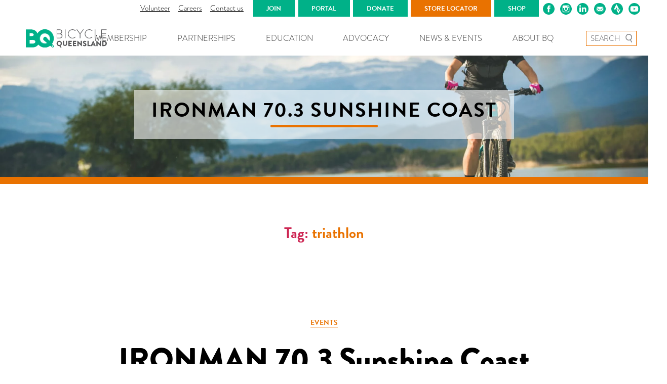

--- FILE ---
content_type: text/html; charset=UTF-8
request_url: https://bq.org.au/news/tag/triathlon/
body_size: 23316
content:
<!DOCTYPE html>

<html class="no-js html" lang="en-AU">

	<head>
		<!-- Global site tag (gtag.js) - Google Analytics -->
<script async src="https://www.googletagmanager.com/gtag/js?id=UA-18590254-1"></script>
<script>
 window.dataLayer = window.dataLayer || [];
 function gtag(){dataLayer.push(arguments);}
 gtag('js', new Date());

 gtag('config', 'UA-18590254-1');
</script>
		<meta charset="UTF-8">
		<meta name="viewport" content="width=device-width, initial-scale=1.0 maximum-scale=1.0, user-scalable=no"  > <!-- 23/11 - Prevent zoom in on mobile device -->

		<link rel="profile" href="https://gmpg.org/xfn/11">

		<title>triathlon &#8211; Bicycle Queensland</title>
<meta name='robots' content='max-image-preview:large' />
	<style>img:is([sizes="auto" i], [sizes^="auto," i]) { contain-intrinsic-size: 3000px 1500px }</style>
	<link rel='dns-prefetch' href='//static.addtoany.com' />
<link rel="alternate" type="application/rss+xml" title="Bicycle Queensland &raquo; Feed" href="https://bq.org.au/feed/" />
<link rel="alternate" type="application/rss+xml" title="Bicycle Queensland &raquo; Comments Feed" href="https://bq.org.au/comments/feed/" />
<link rel="alternate" type="application/rss+xml" title="Bicycle Queensland &raquo; triathlon Tag Feed" href="https://bq.org.au/news/tag/triathlon/feed/" />

<link rel='stylesheet' id='wp-block-library-css' href='https://bq.org.au/wp-includes/css/dist/block-library/style.min.css?ver=6.8.3' media='all' />
<style id='classic-theme-styles-inline-css'>
/*! This file is auto-generated */
.wp-block-button__link{color:#fff;background-color:#32373c;border-radius:9999px;box-shadow:none;text-decoration:none;padding:calc(.667em + 2px) calc(1.333em + 2px);font-size:1.125em}.wp-block-file__button{background:#32373c;color:#fff;text-decoration:none}
</style>
<link rel='stylesheet' id='bptb-pricing-table-style-css' href='https://bq.org.au/wp-content/plugins/b-pricing-table/build/view.css?ver=2.0.0' media='all' />
<link rel='stylesheet' id='accordion-css' href='https://bq.org.au/wp-content/themes/bq/vendor/webbirddigital/accordion/css/frontend.css?ver=6.8.3' media='all' />
<style id='global-styles-inline-css'>
:root{--wp--preset--aspect-ratio--square: 1;--wp--preset--aspect-ratio--4-3: 4/3;--wp--preset--aspect-ratio--3-4: 3/4;--wp--preset--aspect-ratio--3-2: 3/2;--wp--preset--aspect-ratio--2-3: 2/3;--wp--preset--aspect-ratio--16-9: 16/9;--wp--preset--aspect-ratio--9-16: 9/16;--wp--preset--color--black: #000000;--wp--preset--color--cyan-bluish-gray: #abb8c3;--wp--preset--color--white: #ffffff;--wp--preset--color--pale-pink: #f78da7;--wp--preset--color--vivid-red: #cf2e2e;--wp--preset--color--luminous-vivid-orange: #ff6900;--wp--preset--color--luminous-vivid-amber: #fcb900;--wp--preset--color--light-green-cyan: #7bdcb5;--wp--preset--color--vivid-green-cyan: #00d084;--wp--preset--color--pale-cyan-blue: #8ed1fc;--wp--preset--color--vivid-cyan-blue: #0693e3;--wp--preset--color--vivid-purple: #9b51e0;--wp--preset--color--accent: #cd2653;--wp--preset--color--primary: #000000;--wp--preset--color--secondary: #6d6d6d;--wp--preset--color--subtle-background: #dcd7ca;--wp--preset--color--background: #f5efe0;--wp--preset--gradient--vivid-cyan-blue-to-vivid-purple: linear-gradient(135deg,rgba(6,147,227,1) 0%,rgb(155,81,224) 100%);--wp--preset--gradient--light-green-cyan-to-vivid-green-cyan: linear-gradient(135deg,rgb(122,220,180) 0%,rgb(0,208,130) 100%);--wp--preset--gradient--luminous-vivid-amber-to-luminous-vivid-orange: linear-gradient(135deg,rgba(252,185,0,1) 0%,rgba(255,105,0,1) 100%);--wp--preset--gradient--luminous-vivid-orange-to-vivid-red: linear-gradient(135deg,rgba(255,105,0,1) 0%,rgb(207,46,46) 100%);--wp--preset--gradient--very-light-gray-to-cyan-bluish-gray: linear-gradient(135deg,rgb(238,238,238) 0%,rgb(169,184,195) 100%);--wp--preset--gradient--cool-to-warm-spectrum: linear-gradient(135deg,rgb(74,234,220) 0%,rgb(151,120,209) 20%,rgb(207,42,186) 40%,rgb(238,44,130) 60%,rgb(251,105,98) 80%,rgb(254,248,76) 100%);--wp--preset--gradient--blush-light-purple: linear-gradient(135deg,rgb(255,206,236) 0%,rgb(152,150,240) 100%);--wp--preset--gradient--blush-bordeaux: linear-gradient(135deg,rgb(254,205,165) 0%,rgb(254,45,45) 50%,rgb(107,0,62) 100%);--wp--preset--gradient--luminous-dusk: linear-gradient(135deg,rgb(255,203,112) 0%,rgb(199,81,192) 50%,rgb(65,88,208) 100%);--wp--preset--gradient--pale-ocean: linear-gradient(135deg,rgb(255,245,203) 0%,rgb(182,227,212) 50%,rgb(51,167,181) 100%);--wp--preset--gradient--electric-grass: linear-gradient(135deg,rgb(202,248,128) 0%,rgb(113,206,126) 100%);--wp--preset--gradient--midnight: linear-gradient(135deg,rgb(2,3,129) 0%,rgb(40,116,252) 100%);--wp--preset--font-size--small: 14px;--wp--preset--font-size--medium: 18px;--wp--preset--font-size--large: 20px;--wp--preset--font-size--x-large: 42px;--wp--preset--font-size--regular: 16px;--wp--preset--font-size--larger: 22px;--wp--preset--font-size--big: 24px;--wp--preset--font-size--bigger: 26px;--wp--preset--font-size--biggest: 32px;--wp--preset--spacing--20: 0.44rem;--wp--preset--spacing--30: 0.67rem;--wp--preset--spacing--40: 1rem;--wp--preset--spacing--50: 1.5rem;--wp--preset--spacing--60: 2.25rem;--wp--preset--spacing--70: 3.38rem;--wp--preset--spacing--80: 5.06rem;--wp--preset--shadow--natural: 6px 6px 9px rgba(0, 0, 0, 0.2);--wp--preset--shadow--deep: 12px 12px 50px rgba(0, 0, 0, 0.4);--wp--preset--shadow--sharp: 6px 6px 0px rgba(0, 0, 0, 0.2);--wp--preset--shadow--outlined: 6px 6px 0px -3px rgba(255, 255, 255, 1), 6px 6px rgba(0, 0, 0, 1);--wp--preset--shadow--crisp: 6px 6px 0px rgba(0, 0, 0, 1);}:where(.is-layout-flex){gap: 0.5em;}:where(.is-layout-grid){gap: 0.5em;}body .is-layout-flex{display: flex;}.is-layout-flex{flex-wrap: wrap;align-items: center;}.is-layout-flex > :is(*, div){margin: 0;}body .is-layout-grid{display: grid;}.is-layout-grid > :is(*, div){margin: 0;}:where(.wp-block-columns.is-layout-flex){gap: 2em;}:where(.wp-block-columns.is-layout-grid){gap: 2em;}:where(.wp-block-post-template.is-layout-flex){gap: 1.25em;}:where(.wp-block-post-template.is-layout-grid){gap: 1.25em;}.has-black-color{color: var(--wp--preset--color--black) !important;}.has-cyan-bluish-gray-color{color: var(--wp--preset--color--cyan-bluish-gray) !important;}.has-white-color{color: var(--wp--preset--color--white) !important;}.has-pale-pink-color{color: var(--wp--preset--color--pale-pink) !important;}.has-vivid-red-color{color: var(--wp--preset--color--vivid-red) !important;}.has-luminous-vivid-orange-color{color: var(--wp--preset--color--luminous-vivid-orange) !important;}.has-luminous-vivid-amber-color{color: var(--wp--preset--color--luminous-vivid-amber) !important;}.has-light-green-cyan-color{color: var(--wp--preset--color--light-green-cyan) !important;}.has-vivid-green-cyan-color{color: var(--wp--preset--color--vivid-green-cyan) !important;}.has-pale-cyan-blue-color{color: var(--wp--preset--color--pale-cyan-blue) !important;}.has-vivid-cyan-blue-color{color: var(--wp--preset--color--vivid-cyan-blue) !important;}.has-vivid-purple-color{color: var(--wp--preset--color--vivid-purple) !important;}.has-black-background-color{background-color: var(--wp--preset--color--black) !important;}.has-cyan-bluish-gray-background-color{background-color: var(--wp--preset--color--cyan-bluish-gray) !important;}.has-white-background-color{background-color: var(--wp--preset--color--white) !important;}.has-pale-pink-background-color{background-color: var(--wp--preset--color--pale-pink) !important;}.has-vivid-red-background-color{background-color: var(--wp--preset--color--vivid-red) !important;}.has-luminous-vivid-orange-background-color{background-color: var(--wp--preset--color--luminous-vivid-orange) !important;}.has-luminous-vivid-amber-background-color{background-color: var(--wp--preset--color--luminous-vivid-amber) !important;}.has-light-green-cyan-background-color{background-color: var(--wp--preset--color--light-green-cyan) !important;}.has-vivid-green-cyan-background-color{background-color: var(--wp--preset--color--vivid-green-cyan) !important;}.has-pale-cyan-blue-background-color{background-color: var(--wp--preset--color--pale-cyan-blue) !important;}.has-vivid-cyan-blue-background-color{background-color: var(--wp--preset--color--vivid-cyan-blue) !important;}.has-vivid-purple-background-color{background-color: var(--wp--preset--color--vivid-purple) !important;}.has-black-border-color{border-color: var(--wp--preset--color--black) !important;}.has-cyan-bluish-gray-border-color{border-color: var(--wp--preset--color--cyan-bluish-gray) !important;}.has-white-border-color{border-color: var(--wp--preset--color--white) !important;}.has-pale-pink-border-color{border-color: var(--wp--preset--color--pale-pink) !important;}.has-vivid-red-border-color{border-color: var(--wp--preset--color--vivid-red) !important;}.has-luminous-vivid-orange-border-color{border-color: var(--wp--preset--color--luminous-vivid-orange) !important;}.has-luminous-vivid-amber-border-color{border-color: var(--wp--preset--color--luminous-vivid-amber) !important;}.has-light-green-cyan-border-color{border-color: var(--wp--preset--color--light-green-cyan) !important;}.has-vivid-green-cyan-border-color{border-color: var(--wp--preset--color--vivid-green-cyan) !important;}.has-pale-cyan-blue-border-color{border-color: var(--wp--preset--color--pale-cyan-blue) !important;}.has-vivid-cyan-blue-border-color{border-color: var(--wp--preset--color--vivid-cyan-blue) !important;}.has-vivid-purple-border-color{border-color: var(--wp--preset--color--vivid-purple) !important;}.has-vivid-cyan-blue-to-vivid-purple-gradient-background{background: var(--wp--preset--gradient--vivid-cyan-blue-to-vivid-purple) !important;}.has-light-green-cyan-to-vivid-green-cyan-gradient-background{background: var(--wp--preset--gradient--light-green-cyan-to-vivid-green-cyan) !important;}.has-luminous-vivid-amber-to-luminous-vivid-orange-gradient-background{background: var(--wp--preset--gradient--luminous-vivid-amber-to-luminous-vivid-orange) !important;}.has-luminous-vivid-orange-to-vivid-red-gradient-background{background: var(--wp--preset--gradient--luminous-vivid-orange-to-vivid-red) !important;}.has-very-light-gray-to-cyan-bluish-gray-gradient-background{background: var(--wp--preset--gradient--very-light-gray-to-cyan-bluish-gray) !important;}.has-cool-to-warm-spectrum-gradient-background{background: var(--wp--preset--gradient--cool-to-warm-spectrum) !important;}.has-blush-light-purple-gradient-background{background: var(--wp--preset--gradient--blush-light-purple) !important;}.has-blush-bordeaux-gradient-background{background: var(--wp--preset--gradient--blush-bordeaux) !important;}.has-luminous-dusk-gradient-background{background: var(--wp--preset--gradient--luminous-dusk) !important;}.has-pale-ocean-gradient-background{background: var(--wp--preset--gradient--pale-ocean) !important;}.has-electric-grass-gradient-background{background: var(--wp--preset--gradient--electric-grass) !important;}.has-midnight-gradient-background{background: var(--wp--preset--gradient--midnight) !important;}.has-small-font-size{font-size: var(--wp--preset--font-size--small) !important;}.has-medium-font-size{font-size: var(--wp--preset--font-size--medium) !important;}.has-large-font-size{font-size: var(--wp--preset--font-size--large) !important;}.has-x-large-font-size{font-size: var(--wp--preset--font-size--x-large) !important;}
:where(.wp-block-post-template.is-layout-flex){gap: 1.25em;}:where(.wp-block-post-template.is-layout-grid){gap: 1.25em;}
:where(.wp-block-columns.is-layout-flex){gap: 2em;}:where(.wp-block-columns.is-layout-grid){gap: 2em;}
:root :where(.wp-block-pullquote){font-size: 1.5em;line-height: 1.6;}
</style>
<link rel='stylesheet' id='hm-wcdon-frontend-styles-css' href='https://bq.org.au/wp-content/plugins/donations-for-woocommerce/css/frontend.css?ver=6.8.3' media='all' />
<link rel='stylesheet' id='bodhi-svgs-attachment-css' href='https://bq.org.au/wp-content/plugins/svg-support/css/svgs-attachment.css' media='all' />
<style id='woocommerce-inline-inline-css'>
.woocommerce form .form-row .required { visibility: visible; }
</style>
<link rel='stylesheet' id='wcct_public_css-css' href='https://bq.org.au/wp-content/plugins/finale-woocommerce-sales-countdown-timer-discount/assets/css/wcct_combined.min.css?ver=2.20.0' media='all' />
<link rel='stylesheet' id='gpls-wpsctr-simple-countdown-timer-front-flipdown-css-css' href='https://bq.org.au/wp-content/plugins/simple-countdown/assets/libs/flipdown.min.css?ver=1.0.3' media='all' />
<link rel='stylesheet' id='brands-styles-css' href='https://bq.org.au/wp-content/plugins/woocommerce/assets/css/brands.css?ver=10.2.2' media='all' />
<link rel='stylesheet' id='tabs-block-frontend-css' href='https://bq.org.au/wp-content/themes/bq/extensions/tabs_block/css/frontend_block.css?ver=1.0.0' media='all' />
<link rel='stylesheet' id='frontend-pricelist-css' href='https://bq.org.au/wp-content/themes/bq/inc/pricing_block/css/core.css?ver=6.8.3' media='all' />
<link rel='stylesheet' id='twentytwenty-style-css' href='https://bq.org.au/wp-content/themes/bq/style.css?ver=1.3' media='all' />
<style id='twentytwenty-style-inline-css'>
.color-accent,.color-accent-hover:hover,.color-accent-hover:focus,:root .has-accent-color,.has-drop-cap:not(:focus):first-letter,.wp-block-button.is-style-outline,a { color: #cd2653; }blockquote,.border-color-accent,.border-color-accent-hover:hover,.border-color-accent-hover:focus { border-color: #cd2653; }button:not(.toggle),.button,.faux-button,.wp-block-button__link,.wp-block-file .wp-block-file__button,input[type="button"],input[type="reset"],input[type="submit"],.bg-accent,.bg-accent-hover:hover,.bg-accent-hover:focus,:root .has-accent-background-color,.comment-reply-link { background-color: #cd2653; }.fill-children-accent,.fill-children-accent * { fill: #cd2653; }body,.entry-title a,:root .has-primary-color { color: #000000; }:root .has-primary-background-color { background-color: #000000; }cite,figcaption,.wp-caption-text,.post-meta,.entry-content .wp-block-archives li,.entry-content .wp-block-categories li,.entry-content .wp-block-latest-posts li,.wp-block-latest-comments__comment-date,.wp-block-latest-posts__post-date,.wp-block-embed figcaption,.wp-block-image figcaption,.wp-block-pullquote cite,.comment-metadata,.comment-respond .comment-notes,.comment-respond .logged-in-as,.pagination .dots,.entry-content hr:not(.has-background),hr.styled-separator,:root .has-secondary-color { color: #6d6d6d; }:root .has-secondary-background-color { background-color: #6d6d6d; }pre,fieldset,input,textarea,table,table *,hr { border-color: #dcd7ca; }caption,code,code,kbd,samp,.wp-block-table.is-style-stripes tbody tr:nth-child(odd),:root .has-subtle-background-background-color { background-color: #dcd7ca; }.wp-block-table.is-style-stripes { border-bottom-color: #dcd7ca; }.wp-block-latest-posts.is-grid li { border-top-color: #dcd7ca; }:root .has-subtle-background-color { color: #dcd7ca; }body:not(.overlay-header) .primary-menu > li > a,body:not(.overlay-header) .primary-menu > li > .icon,.modal-menu a,.footer-menu a, .footer-widgets a,#site-footer .wp-block-button.is-style-outline,.wp-block-pullquote:before,.singular:not(.overlay-header) .entry-header a,.archive-header a,.header-footer-group .color-accent,.header-footer-group .color-accent-hover:hover { color: #cd2653; }.social-icons a,#site-footer button:not(.toggle),#site-footer .button,#site-footer .faux-button,#site-footer .wp-block-button__link,#site-footer .wp-block-file__button,#site-footer input[type="button"],#site-footer input[type="reset"],#site-footer input[type="submit"] { background-color: #cd2653; }.header-footer-group,body:not(.overlay-header) #site-header .toggle,.menu-modal .toggle { color: #000000; }body:not(.overlay-header) .primary-menu ul { background-color: #000000; }body:not(.overlay-header) .primary-menu > li > ul:after { border-bottom-color: #000000; }body:not(.overlay-header) .primary-menu ul ul:after { border-left-color: #000000; }.site-description,body:not(.overlay-header) .toggle-inner .toggle-text,.widget .post-date,.widget .rss-date,.widget_archive li,.widget_categories li,.widget cite,.widget_pages li,.widget_meta li,.widget_nav_menu li,.powered-by-wordpress,.to-the-top,.singular .entry-header .post-meta,.singular:not(.overlay-header) .entry-header .post-meta a { color: #6d6d6d; }.header-footer-group pre,.header-footer-group fieldset,.header-footer-group input,.header-footer-group textarea,.header-footer-group table,.header-footer-group table *,.footer-nav-widgets-wrapper,#site-footer,.menu-modal nav *,.footer-widgets-outer-wrapper,.footer-top { border-color: #dcd7ca; }.header-footer-group table caption,body:not(.overlay-header) .header-inner .toggle-wrapper::before { background-color: #dcd7ca; }
</style>
<link rel='stylesheet' id='twentytwenty-print-style-css' href='https://bq.org.au/wp-content/themes/bq/print.css?ver=1.2' media='print' />
<link rel='stylesheet' id='dflip-style-css' href='https://bq.org.au/wp-content/plugins/3d-flipbook-dflip-lite/assets/css/dflip.min.css?ver=2.4.20' media='all' />
<link rel='stylesheet' id='addtoany-css' href='https://bq.org.au/wp-content/plugins/add-to-any/addtoany.min.css?ver=1.16' media='all' />
<link rel='stylesheet' id='rpt-css' href='https://bq.org.au/wp-content/plugins/dk-pricr-responsive-pricing-table/inc/css/rpt_style.min.css?ver=5.1.12' media='all' />
<script src="https://bq.org.au/wp-includes/js/jquery/jquery.min.js?ver=3.7.1" id="jquery-core-js"></script>
<script src="https://bq.org.au/wp-includes/js/jquery/jquery-migrate.min.js?ver=3.4.1" id="jquery-migrate-js"></script>
<script src="https://bq.org.au/wp-content/themes/bq/extensions/banner_block//js/jquery.event.swipe.js?ver=1.0.0" id="jquery-swipe-js"></script>
<script src="https://bq.org.au/wp-content/themes/bq/extensions/banner_block//js/sliders.js?ver=1.0.0" id="banner-sliders-js"></script>
<script src="https://bq.org.au/wp-content/themes/bq/vendor/webbirddigital/accordion/js/accordion_frontend.js?ver=6.8.3" id="accordion_script-js"></script>
<script id="addtoany-core-js-before">
window.a2a_config=window.a2a_config||{};a2a_config.callbacks=[];a2a_config.overlays=[];a2a_config.templates={};a2a_localize = {
	Share: "Share",
	Save: "Save",
	Subscribe: "Subscribe",
	Email: "Email",
	Bookmark: "Bookmark",
	ShowAll: "Show All",
	ShowLess: "Show less",
	FindServices: "Find service(s)",
	FindAnyServiceToAddTo: "Instantly find any service to add to",
	PoweredBy: "Powered by",
	ShareViaEmail: "Share via email",
	SubscribeViaEmail: "Subscribe via email",
	BookmarkInYourBrowser: "Bookmark in your browser",
	BookmarkInstructions: "Press Ctrl+D or \u2318+D to bookmark this page",
	AddToYourFavorites: "Add to your favourites",
	SendFromWebOrProgram: "Send from any email address or email program",
	EmailProgram: "Email program",
	More: "More&#8230;",
	ThanksForSharing: "Thanks for sharing!",
	ThanksForFollowing: "Thanks for following!"
};
</script>
<script defer src="https://static.addtoany.com/menu/page.js" id="addtoany-core-js"></script>
<script defer src="https://bq.org.au/wp-content/plugins/add-to-any/addtoany.min.js?ver=1.1" id="addtoany-jquery-js"></script>
<script src="https://bq.org.au/wp-content/plugins/woocommerce/assets/js/jquery-blockui/jquery.blockUI.min.js?ver=2.7.0-wc.10.2.2" id="jquery-blockui-js" defer data-wp-strategy="defer"></script>
<script src="https://bq.org.au/wp-content/plugins/woocommerce/assets/js/js-cookie/js.cookie.min.js?ver=2.1.4-wc.10.2.2" id="js-cookie-js" defer data-wp-strategy="defer"></script>
<script id="woocommerce-js-extra">
var woocommerce_params = {"ajax_url":"\/wp-admin\/admin-ajax.php","wc_ajax_url":"\/?wc-ajax=%%endpoint%%","i18n_password_show":"Show password","i18n_password_hide":"Hide password"};
</script>
<script src="https://bq.org.au/wp-content/plugins/woocommerce/assets/js/frontend/woocommerce.min.js?ver=10.2.2" id="woocommerce-js" defer data-wp-strategy="defer"></script>
<script src="https://bq.org.au/wp-content/plugins/vision6-forms/public/js/iframeResizer.min.js?ver=1" id="v6_forms_iframe_resize-js"></script>
<script id="v6_forms_iframe_resize-js-after">
document.addEventListener("DOMContentLoaded", function() { iFrameResize({checkOrigin: false}, '.webform-iframe'); })
</script>
<script src="https://bq.org.au/wp-content/themes/bq/extensions/tabs_block/js/frontend_block.js?ver=1.0.1" id="tabs-frontend-js-js"></script>
<script src="https://bq.org.au/wp-content/themes/bq/assets/js/index.js?ver=1.2" id="twentytwenty-js-js" async></script>
<script src="https://bq.org.au/wp-content/plugins/dk-pricr-responsive-pricing-table/inc/js/rpt.min.js?ver=5.1.12" id="rpt-js"></script>
<link rel="https://api.w.org/" href="https://bq.org.au/wp-json/" /><link rel="alternate" title="JSON" type="application/json" href="https://bq.org.au/wp-json/wp/v2/tags/194" /><link rel="EditURI" type="application/rsd+xml" title="RSD" href="https://bq.org.au/xmlrpc.php?rsd" />
<meta name="generator" content="WordPress 6.8.3" />
<meta name="generator" content="WooCommerce 10.2.2" />

		<!-- GA Google Analytics @ https://m0n.co/ga -->
		<script async src="https://www.googletagmanager.com/gtag/js?id=G-YPDWMXCNGQ"></script>
		<script>
			window.dataLayer = window.dataLayer || [];
			function gtag(){dataLayer.push(arguments);}
			gtag('js', new Date());
			gtag('config', 'G-YPDWMXCNGQ');
		</script>

	<script>  var el_i13_login_captcha=null; var el_i13_register_captcha=null; </script>	<script>document.documentElement.className = document.documentElement.className.replace( 'no-js', 'js' );</script>
		<noscript><style>.woocommerce-product-gallery{ opacity: 1 !important; }</style></noscript>
	<style>.recentcomments a{display:inline !important;padding:0 !important;margin:0 !important;}</style><link rel="icon" href="https://bq.org.au/wp-content/uploads/2020/05/cropped-Favicon-32x32.png" sizes="32x32" />
<link rel="icon" href="https://bq.org.au/wp-content/uploads/2020/05/cropped-Favicon-192x192.png" sizes="192x192" />
<link rel="apple-touch-icon" href="https://bq.org.au/wp-content/uploads/2020/05/cropped-Favicon-180x180.png" />
<meta name="msapplication-TileImage" content="https://bq.org.au/wp-content/uploads/2020/05/cropped-Favicon-270x270.png" />
		<style id="wp-custom-css">
			p.my-height-class {     
 height: 150px; 
}

.wp-block-media-text.media-logo figure {
	background-size: contain !important;
	background-repeat: no-repeat !important;
	background-position: center !important;
	max-height: 150px !important;
	
}

.header-colour-bg:nth-child(3) {
	background-color: #00b188 !important;
}
.header-colour-bg:nth-child(4) {
	background-color: #e97200 !important;
}

.veloway-align-center{
	justify-content: center;
}

.veloway-no-spacing{
	margin: 0px 0px 0px 0px !important;
}

.veloway-image-cover{
  display: flex;
  justify-content: center;
  align-items: center;
  overflow: hidden
}

.veloway-image-cover img{
  object-fit: cover !important;
	height: auto !important;
	width: 100% !important;
}

.veloway-stretch-self{
	align-self: stretch !important;
}

.page-id-13499 #site-content,
.page-id-7453 #site-content,
.page-id-7455 #site-content,
.page-id-12416 #site-content,
.page-id-7579 #site-content,
.page-id-7583 #site-content,
.single-where_to_ride #site-content,
.single-event_site #site-content{
	margin-bottom: 0px;
}

.page-id-7455 .childfold,
.page-id-12416 .childfold,
.page-id-7579 .childfold,
.page-id-7583 .childfold{
	padding-bottom:0;
}

.is-style-outline>.wp-block-button__link, .wp-block-button__link.is-style-outline {
    border: 2px solid;
    padding: 0.667em 1.333em;
}

.no-bot-padding .wp-block-column {
	padding-bottom: 1rem !important;
}
.page-id-15094 .wp-block-columns.alignfull {
	padding-left: 0px;
	padding-right: 0px;
}
.page-id-15094 .wp-block-columns.alignfull .wp-block-column {
	align-self: stretch;
	margin-left: 0px;
	margin-right: 0px;
}
.page-id-15094 .wp-block-columns.alignfull .wp-block-column .content_banner {
	display: flex;
	flex-direction: column;
	justify-content: center;
	height: 100%;
	width: 100%;
}
.page-id-15094 .wp-block-columns.alignfull .content_banner .centred {
	max-width: 800px;
}

.page-id-15094 .wp-block-columns.alignfull .wp-block-image {
	margin: 0px !important;
}
.page-id-15094 .accordion-head {
	background-color: #17b189;
	color: white;
	margin-bottom: 0.75em;
}
.page-id-15094 .content_banner .wp-block-columns.wider {
	width: auto;
}
.page-id-15094 .post-preview-container p {
	line-height: 1.35
}
.page-id-15094 .wp-block-columns.alignfull .wp-block-image,
.page-id-15094 .wp-block-columns.alignfull .wp-block-image img {
	width: 100%;
	object-fit: cover;
	height: 100%;
}

.page-id-15094 table {
	font-size: inherit !important;
}

/* Cart Collateral - Cross-sells */
.cross-sells h2,
.upsells h2{
	font-size: 36px;
}
.upsells .product::marker,
.cross-sells .product::marker {
	content: none !important;
}
.upsells .products,
.cross-sells .products {
	display: flex;
	flex-wrap: wrap;
	margin-left: 0px;
	margin-top: 1.5em;
}
.upsells li,
.cross-sells li {
	width: calc(25% - 1.125em);
	margin-left: 0px;
	margin-right: 1.5em;
	max-width: 300px;
	padding: 1em 2%;
}
.upsells li h2,
.cross-sells li h2 {
	font-size: 18px;
}
.cross-sells h2,
.upsells h2{
	font-size: 36px;
}
.cross-sells .category,
.upsells .category {
	display: none;
}
#thankQ-iFrame {
	height: 900px;
}
#thankQ-signup-iFrame {
	height: 780px;
}		</style>
		
		
<script src="https://code.jquery.com/jquery-3.4.1.min.js" integrity="sha256-CSXorXvZcTkaix6Yvo6HppcZGetbYMGWSFlBw8HfCJo=" crossorigin="anonymous">
</script>
<script src="https://web.thankqportal.com/Scripts/iFrameResizer/iframeResizer.min.js"></script>
<script src="https://web.thankqportal.com/Scripts/iFrameResizer/iframe.helper.js"></script>


<link rel="stylesheet" href="https://use.typekit.net/fkk1ojf.css">

<meta name="facebook-domain-verification" content="v8etko3udsqgu7d9gkulwigmh9lwa1" />





		<!-- Facebook Pixel Code -->
<script>
  !function(f,b,e,v,n,t,s)
  {if(f.fbq)return;n=f.fbq=function(){n.callMethod?
  n.callMethod.apply(n,arguments):n.queue.push(arguments)};
  if(!f._fbq)f._fbq=n;n.push=n;n.loaded=!0;n.version='2.0';
  n.queue=[];t=b.createElement(e);t.async=!0;
  t.src=v;s=b.getElementsByTagName(e)[0];
  s.parentNode.insertBefore(t,s)}(window, document,'script',
  'https://connect.facebook.net/en_US/fbevents.js');
  fbq('init', '1057044081063786');
  fbq('track', 'PageView');
</script>
<!-- End Facebook Pixel Code -->	</head>


	<body class="archive tag tag-triathlon tag-194 wp-theme-bq theme-bq woocommerce-no-js enable-search-modal has-no-pagination showing-comments hide-avatars footer-top-visible">

		<noscript><img height="1" width="1" src="https://www.facebook.com/tr?id=1057044081063786&amp;ev=PageView&amp;noscript=1" /></noscript>
				


<style type="text/css">	
			/* Primary colour additions */
			
			
			.primary-colour-colour, .primary-colour-colour a, a, .primary-colour, h1, h2, h3 {
				color: #e97200;
			}
			
			.primary-header-colour, .primary-header-colour a, .primary-header-colour p, .header-colour {
				color: #00b188;
			}
			
			.primary-colour-bg, body h1:after, body h2:after, body h3:after, #gform_submit_button_1.gform_button.button, .gform_footer input[type="submit"], .sharebar-learnmore a,  .subpage-title:after, body h5:after, .tabcontentsheader .tabcontent-button.tabcontent-buttonactive, .afterline-center:after, .afterline-left:after, .single-event #menu-main #menu-item-51 .menu-bg, .single-accordion .accordion, .header-colour-bg:nth-child(3), .slide-content-hold h1:after, table thead, table tbody tr:nth-child(odd) td:after   {
				background-color: #e97200;
			}
	
				#site-footer, .primary-header-bg, .header-button-bg, .header-colour-bg, .logo-circle-inner, .bqbutton, .bqbutton a, .display-post-content-a, .wc-forward, .event_site-template-default .header-menu, .event_site-template-default .menu-item-has-children:hover .sub-menu li, .event_site-template-default .header-menu .menu-holder  {
				background-color: #00b188;
			}
			
			.wp-block-media-text__content h6, .afterline-full {
				border-bottom-color: #e97200;
			}
	
			.header-border-colour {
				border-color: #00b188;
			}
	
			.primary-border-colour, .search-join .search-form .search-field {
				border-color: #e97200 !important;
			}
			
			
			
			.header-links .cls-1, .header-links .cls-2, .header-links .stravaicon .cls-2  {
				fill: #00b188;
			}	
	
			.header-links .cls-2 {
    		fill: white;
   			mix-blend-mode: unset;
			}
			
			.sharebar-socials .cls-1, .event-info-details .event-info-box svg .cls-1, .event-header-links svg .cls-1, .event-header-links svg .cls-2 {
				fill: #e97200;
			}			
			

	
@media only screen and (max-width: 976px) {
.header-menu .menu-holder {
    background: white;
}
	}
</style>

		<a class="skip-link screen-reader-text" href="#site-content">Skip to the content</a>
		<header id="site-header" >

			<div class="preheader">
								<div class="additional-links">
												<a href="https://bq.org.au/events/volunteer/">Volunteer</a>
													<a href="https://bq.org.au/about-bq/careers/">Careers</a>
													<a href="https://bq.org.au/contact-us/">Contact us</a>
										</div>

<div class="header-buttons">
												<a class="header-colour-bg" href="https://bq.org.au/membership/join/"><span>Join</span></a>
													<a class="header-colour-bg" href="https://web.thankqportal.com/bicqld/bq-portal/"><span>Portal </span></a>
													<a class="header-colour-bg" href="https://bq.org.au/donate/"><span>Donate</span></a>
													<a class="header-colour-bg" href="https://bq.org.au/bike-store-locator/"><span>Store Locator</span></a>
													<a class="header-colour-bg" href="https://bq.org.au/shop/"><span>Shop</span></a>
										</div>

				<div class="header-links">
												 <a href="https://www.facebook.com/bicycle.qld"> <svg id="Layer_1" data-name="Layer 1" xmlns="http://www.w3.org/2000/svg" viewBox="0 0 21.95 21.95"><defs><style>.cls-1{fill:#00b188;}</style></defs><path class="cls-1" d="M960.12,289.05a11,11,0,1,0,11,11A11,11,0,0,0,960.12,289.05ZM963,299l-.1,1H961v6.5h-2.6v-6.5h-1.3v-2.6h1.29v-1.17a2.54,2.54,0,0,1,2.74-2.73h2v2.23h-1.46a.55.55,0,0,0-.58.62v1h2.07Z" transform="translate(-949.14 -289.05)"/></svg></a>							 <a href="https://www.instagram.com/bicycle_qld/"> <svg id="Layer_1" data-name="Layer 1" xmlns="http://www.w3.org/2000/svg" viewBox="0 0 21.95 21.95"><defs><style>.cls-1{fill:#00b188;}</style></defs><path class="cls-1" d="M963.53,299.06a3.38,3.38,0,0,1,.14,1,3.56,3.56,0,1,1-7.11,0,3.38,3.38,0,0,1,.14-1,2.29,2.29,0,0,1,.12-.37h-1.94V304a1.25,1.25,0,0,0,1.25,1.25h8a1.25,1.25,0,0,0,1.25-1.25v-5.32h-1.94A2.29,2.29,0,0,1,963.53,299.06Z" transform="translate(-949.14 -289.05)"/><path class="cls-1" d="M960.12,302.31a2.3,2.3,0,0,0,2.29-2.29,2.22,2.22,0,0,0-.3-1.11,1.64,1.64,0,0,0-.14-.22,2.29,2.29,0,0,0-3.71,0l-.14.22a2.32,2.32,0,0,0-.29,1.11A2.29,2.29,0,0,0,960.12,302.31Z" transform="translate(-949.14 -289.05)"/><polygon class="cls-1" points="15.97 8.18 15.97 6.26 15.97 5.97 15.68 5.97 13.77 5.98 13.78 8.18 15.97 8.18"/><path class="cls-1" d="M960.12,289.05a11,11,0,1,0,11,11A11,11,0,0,0,960.12,289.05Zm6.5,9.64V304a2.51,2.51,0,0,1-2.52,2.51h-8a2.51,2.51,0,0,1-2.51-2.51v-8a2.51,2.51,0,0,1,2.51-2.51h8a2.52,2.52,0,0,1,2.52,2.51Z" transform="translate(-949.14 -289.05)"/></svg></a>							 <a href="https://www.linkedin.com/company/bicycle-queensland/"> <svg id="Layer_1" data-name="Layer 1" xmlns="http://www.w3.org/2000/svg" viewBox="0 0 30 30"><defs><style>.cls-1{fill:#e97200;}.cls-2{fill:#fff;}</style></defs><path class="cls-1" d="M1068.17,335.62a15,15,0,1,1-15-15A15,15,0,0,1,1068.17,335.62Z" transform="translate(-1038.17 -320.62)"/><polygon class="cls-2" points="6.5 14.42 6.5 23.12 10.65 23.12 10.65 13.72 10.65 11.28 6.5 11.28 6.5 14.42"/><path class="cls-2" d="M1046.74,326a2.08,2.08,0,1,0,2.07,2.08A2.08,2.08,0,0,0,1046.74,326Z" transform="translate(-1038.17 -320.62)"/><path class="cls-2" d="M1062.35,335.53c-.29-2.23-1.31-3.63-4.33-3.63-1.79,0-3,.66-3.48,1.6h0v-1.6h-3.31v11.84h3.45v-5.87c0-1.55.3-3.05,2.21-3.05s2,1.77,2,3.15v5.77h3.56v-6.51h0A15.18,15.18,0,0,0,1062.35,335.53Z" transform="translate(-1038.17 -320.62)"/></svg></a>							 <a href="mailto:info@bq.org.au"> <svg id="Layer_1" data-name="Layer 1" xmlns="http://www.w3.org/2000/svg" viewBox="0 0 30 30"><defs><style>.cls-1{fill:#e97200;}.cls-2{fill:#fff;}</style></defs><path class="cls-1" d="M1068.17,335.62a15,15,0,1,1-15-15A15,15,0,0,1,1068.17,335.62Z" transform="translate(-1038.17 -320.62)"/><polygon class="cls-2" points="6.58 11.6 6.58 20.02 11.02 15.81 6.58 11.6"/><path class="cls-2" d="M1056.65,337.21l-2.05,1.94a1.86,1.86,0,0,1-2.54,0l-2-1.88-4.69,4.45h16Z" transform="translate(-1038.17 -320.62)"/><path class="cls-2" d="M1052.78,338.38a.8.8,0,0,0,1.1,0l8-7.61v-.08a.42.42,0,0,0-.42-.42h-16.33a.42.42,0,0,0-.43.42v.08Z" transform="translate(-1038.17 -320.62)"/><polygon class="cls-2" points="19.25 15.86 23.75 20.13 23.75 11.6 19.25 15.86"/></svg></a>							 <a class="stravaicon" href="https://www.strava.com/clubs/bicycle-queensland-110674"> <svg xmlns="http://www.w3.org/2000/svg" viewBox="0 0 21.95 21.95"><defs><style>.cls-1{isolation:isolate;}.cls-2{fill:#00b188;mix-blend-mode:multiply;}</style></defs><g class="cls-1"><g id="Layer_1" data-name="Layer 1"><path class="cls-2" d="M960.12,289.05a11,11,0,1,0,11,11A11,11,0,0,0,960.12,289.05Zm-6.29,12.28,5.11-10.16,5.17,10.16h-3.06L959,297.21l-2.07,4.12Zm8.76,7.55-3.85-7.57H961l1.56,3.07,1.54-3.07h2.28Z" transform="translate(-949.14 -289.05)"/></g></g></svg></a>							 <a href="https://www.youtube.com/user/BicycleQueensland"> <svg id="Layer_1" data-name="Layer 1" xmlns="http://www.w3.org/2000/svg" viewBox="0 0 21.75 21.75"><defs><style>.cls-1{fill:#00b188;}.cls-2{fill:#fff;}</style></defs><path class="cls-1" d="M493.22,562.18a10.88,10.88,0,1,0,10.88,10.87A10.87,10.87,0,0,0,493.22,562.18Z" transform="translate(-482.35 -562.18)"/><path class="cls-2" d="M493.2,578.17l-1.92,0-1.47,0-1.29-.09a5,5,0,0,1-.93-.13,1.81,1.81,0,0,1-1.39-1.36,5.81,5.81,0,0,1-.15-.93,20.09,20.09,0,0,1-.13-2.33c0-.52,0-1,0-1.55,0-.28,0-.55.05-.83a9.19,9.19,0,0,1,.19-1.28,1.89,1.89,0,0,1,1.46-1.39c.32-.05.65-.09,1-.11.93-.08,1.87-.1,2.81-.13,1.1,0,2.2,0,3.31,0,.54,0,1.09,0,1.64,0l1.38.08a8.78,8.78,0,0,1,1,.13,1.8,1.8,0,0,1,1.43,1.35,5.22,5.22,0,0,1,.15.88,23.13,23.13,0,0,1,.14,3.12c0,.59,0,1.19-.1,1.79a7,7,0,0,1-.2,1.2,1.77,1.77,0,0,1-1.46,1.34,9.58,9.58,0,0,1-1.06.13c-1.05.07-2.1.1-3.15.12Zm-1.43-2.94c.12,0,3.74-2.13,3.78-2.18l-3.78-2.19Z" transform="translate(-482.35 -562.18)"/></svg></a>				</div>
				
							</div>

			<div class="primary-header">
				<div class="header-logo">
					<a href="https://bq.org.au"><img src="https://bq.org.au/wp-content/uploads/2020/04/BGLogo.svg" alt="BQ Logo"></a>
				</div>

				<div class="header-menu">

					<div class="menu-holder menuclosed">
						<div class="showonmenu">
							<div id="menubuttonclose" class="fancy-menu active">
								<span class="primary-colour-bg"></span>
								<span class="primary-colour-bg"></span>
								<span class="primary-colour-bg"></span>
							</div>
						</div>
						<div class="menu-main-container"><ul id="menu-main" class="menu"><li id="menu-item-16969" class="menu-item menu-item-type-custom menu-item-object-custom menu-item-has-children menu-item-16969"><a href="#">Membership</a>
<ul class="sub-menu">
	<li id="menu-item-17590" class="menu-item menu-item-type-post_type menu-item-object-page menu-item-17590"><a href="https://bq.org.au/membership/join/">Join</a></li>
	<li id="menu-item-16687" class="menu-item menu-item-type-custom menu-item-object-custom menu-item-16687"><a href="https://web.thankqportal.com/bicqld/bq-portal/">Renew</a></li>
	<li id="menu-item-5862" class="menu-item menu-item-type-custom menu-item-object-custom menu-item-5862"><a href="https://web.thankqportal.com/bicqld/bq-portal/">Portal</a></li>
	<li id="menu-item-9317" class="menu-item menu-item-type-post_type menu-item-object-page menu-item-9317"><a href="https://bq.org.au/bike-riding-insurance/">Insurance</a></li>
	<li id="menu-item-17826" class="menu-item menu-item-type-post_type menu-item-object-page menu-item-17826"><a href="https://bq.org.au/e-scooter-insurance/">E-scooter Insurance</a></li>
	<li id="menu-item-17676" class="menu-item menu-item-type-post_type menu-item-object-page menu-item-17676"><a href="https://bq.org.au/insurance-benefits/">Member Benefits</a></li>
	<li id="menu-item-16953" class="menu-item menu-item-type-post_type menu-item-object-page menu-item-16953"><a href="https://bq.org.au/faq-frequently-asked-questions/">Frequently Asked Questions</a></li>
</ul>
</li>
<li id="menu-item-18646" class="menu-item menu-item-type-custom menu-item-object-custom menu-item-has-children menu-item-18646"><a href="#">Partnerships</a>
<ul class="sub-menu">
	<li id="menu-item-18645" class="menu-item menu-item-type-post_type menu-item-object-page menu-item-18645"><a href="https://bq.org.au/advertising-and-partnerships-with-bicycle-queensland/">Advertising and Partnerships</a></li>
	<li id="menu-item-11179" class="menu-item menu-item-type-post_type menu-item-object-page menu-item-11179"><a href="https://bq.org.au/bqlink/">BQLink Retail Membership</a></li>
	<li id="menu-item-18647" class="menu-item menu-item-type-post_type menu-item-object-page menu-item-18647"><a href="https://bq.org.au/bq-alliance/">BQ Alliance</a></li>
</ul>
</li>
<li id="menu-item-50" class="menu-item menu-item-type-post_type menu-item-object-page menu-item-has-children menu-item-50"><a href="https://bq.org.au/resources/">Education</a>
<ul class="sub-menu">
	<li id="menu-item-15632" class="menu-item menu-item-type-post_type menu-item-object-page menu-item-15632"><a href="https://bq.org.au/resources/e-bikes-everything-you-need-to-know/">E-Bikes</a></li>
	<li id="menu-item-15478" class="menu-item menu-item-type-post_type menu-item-object-page menu-item-15478"><a href="https://bq.org.au/active-travel-schools/">Active Travel Schools</a></li>
	<li id="menu-item-19613" class="menu-item menu-item-type-post_type menu-item-object-page menu-item-19613"><a href="https://bq.org.au/for-parents/">For Parents</a></li>
	<li id="menu-item-15411" class="menu-item menu-item-type-post_type menu-item-object-page menu-item-15411"><a href="https://bq.org.au/resources/women-on-mountain-bikes/">Women on Mountain Bikes</a></li>
	<li id="menu-item-11760" class="menu-item menu-item-type-post_type menu-item-object-page menu-item-11760"><a href="https://bq.org.au/women-on-bikes/">Women on Bikes</a></li>
	<li id="menu-item-7683" class="menu-item menu-item-type-post_type menu-item-object-page menu-item-7683"><a href="https://bq.org.au/bike-life-blog/">Bike Life Blog</a></li>
	<li id="menu-item-9197" class="menu-item menu-item-type-post_type menu-item-object-page menu-item-9197"><a href="https://bq.org.au/road-safety/">Road Safety</a></li>
	<li id="menu-item-9225" class="menu-item menu-item-type-post_type menu-item-object-page menu-item-9225"><a href="https://bq.org.au/bike-learning-library/">Bike Learning Library</a></li>
	<li id="menu-item-7889" class="menu-item menu-item-type-post_type menu-item-object-page menu-item-7889"><a href="https://bq.org.au/where-to-ride/">Where to Ride</a></li>
</ul>
</li>
<li id="menu-item-52" class="menu-item menu-item-type-post_type menu-item-object-page menu-item-has-children menu-item-52"><a href="https://bq.org.au/advocacy/">Advocacy</a>
<ul class="sub-menu">
	<li id="menu-item-8501" class="menu-item menu-item-type-post_type menu-item-object-page menu-item-8501"><a href="https://bq.org.au/advocacy-statement/">Advocacy &#038; Position Statements</a></li>
	<li id="menu-item-10917" class="menu-item menu-item-type-custom menu-item-object-custom menu-item-10917"><a href="https://commuterharmonyalliance.com.au/">Commuter Harmony Alliance</a></li>
	<li id="menu-item-5694" class="menu-item menu-item-type-post_type menu-item-object-page menu-item-5694"><a href="https://bq.org.au/advocacy/workplace-visits-and-team-talks/">Workplace Visits and Team Talks</a></li>
	<li id="menu-item-5669" class="menu-item menu-item-type-post_type menu-item-object-page menu-item-5669"><a href="https://bq.org.au/advocacy/bicycle-user-groups/">Bicycle User Groups</a></li>
</ul>
</li>
<li id="menu-item-51" class="menu-item menu-item-type-post_type menu-item-object-page menu-item-has-children menu-item-51"><a href="https://bq.org.au/events/">News &#038; Events</a>
<ul class="sub-menu">
	<li id="menu-item-53" class="menu-item menu-item-type-post_type menu-item-object-page current_page_parent menu-item-53"><a href="https://bq.org.au/news/">News</a></li>
	<li id="menu-item-368" class="menu-item menu-item-type-post_type menu-item-object-page menu-item-368"><a href="https://bq.org.au/events/events-calendar/">Events Calendar</a></li>
	<li id="menu-item-5635" class="menu-item menu-item-type-post_type menu-item-object-page menu-item-5635"><a href="https://bq.org.au/events/volunteer/">Volunteer</a></li>
	<li id="menu-item-20001" class="menu-item menu-item-type-post_type menu-item-object-page menu-item-20001"><a href="https://bq.org.au/e-zine-2024-edition-1/">E-ZINE</a></li>
</ul>
</li>
<li id="menu-item-54" class="menu-item menu-item-type-post_type menu-item-object-page menu-item-has-children menu-item-54"><a href="https://bq.org.au/about-bq/">About BQ</a>
<ul class="sub-menu">
	<li id="menu-item-5876" class="menu-item menu-item-type-post_type menu-item-object-page menu-item-5876"><a href="https://bq.org.au/about-bq/governance/">Governance</a></li>
	<li id="menu-item-5595" class="menu-item menu-item-type-post_type menu-item-object-page menu-item-5595"><a href="https://bq.org.au/about-bq/senior-staff/">Senior Staff</a></li>
	<li id="menu-item-6038" class="menu-item menu-item-type-post_type menu-item-object-page menu-item-6038"><a href="https://bq.org.au/about-bq/careers/">Careers</a></li>
	<li id="menu-item-12740" class="menu-item menu-item-type-post_type menu-item-object-page menu-item-12740"><a href="https://bq.org.au/?page_id=12675">Governance Modernisation</a></li>
	<li id="menu-item-16431" class="menu-item menu-item-type-post_type menu-item-object-page menu-item-16431"><a href="https://bq.org.au/advertising-and-partnerships-with-bicycle-queensland/">Partnerships</a></li>
</ul>
</li>
</ul></div>						<div class="showonmenu">
							<div class="preheader">
												<div class="additional-links">
												<a href="https://bq.org.au/events/volunteer/">Volunteer</a>
													<a href="https://bq.org.au/about-bq/careers/">Careers</a>
													<a href="https://bq.org.au/contact-us/">Contact us</a>
										</div>

<div class="header-buttons">
												<a class="header-colour-bg" href="https://bq.org.au/membership/join/"><span>Join</span></a>
													<a class="header-colour-bg" href="https://web.thankqportal.com/bicqld/bq-portal/"><span>Portal </span></a>
													<a class="header-colour-bg" href="https://bq.org.au/donate/"><span>Donate</span></a>
													<a class="header-colour-bg" href="https://bq.org.au/bike-store-locator/"><span>Store Locator</span></a>
													<a class="header-colour-bg" href="https://bq.org.au/shop/"><span>Shop</span></a>
										</div>

				<div class="header-links">
												 <a href="https://www.facebook.com/bicycle.qld"> <svg id="Layer_1" data-name="Layer 1" xmlns="http://www.w3.org/2000/svg" viewBox="0 0 21.95 21.95"><defs><style>.cls-1{fill:#00b188;}</style></defs><path class="cls-1" d="M960.12,289.05a11,11,0,1,0,11,11A11,11,0,0,0,960.12,289.05ZM963,299l-.1,1H961v6.5h-2.6v-6.5h-1.3v-2.6h1.29v-1.17a2.54,2.54,0,0,1,2.74-2.73h2v2.23h-1.46a.55.55,0,0,0-.58.62v1h2.07Z" transform="translate(-949.14 -289.05)"/></svg></a>							 <a href="https://www.instagram.com/bicycle_qld/"> <svg id="Layer_1" data-name="Layer 1" xmlns="http://www.w3.org/2000/svg" viewBox="0 0 21.95 21.95"><defs><style>.cls-1{fill:#00b188;}</style></defs><path class="cls-1" d="M963.53,299.06a3.38,3.38,0,0,1,.14,1,3.56,3.56,0,1,1-7.11,0,3.38,3.38,0,0,1,.14-1,2.29,2.29,0,0,1,.12-.37h-1.94V304a1.25,1.25,0,0,0,1.25,1.25h8a1.25,1.25,0,0,0,1.25-1.25v-5.32h-1.94A2.29,2.29,0,0,1,963.53,299.06Z" transform="translate(-949.14 -289.05)"/><path class="cls-1" d="M960.12,302.31a2.3,2.3,0,0,0,2.29-2.29,2.22,2.22,0,0,0-.3-1.11,1.64,1.64,0,0,0-.14-.22,2.29,2.29,0,0,0-3.71,0l-.14.22a2.32,2.32,0,0,0-.29,1.11A2.29,2.29,0,0,0,960.12,302.31Z" transform="translate(-949.14 -289.05)"/><polygon class="cls-1" points="15.97 8.18 15.97 6.26 15.97 5.97 15.68 5.97 13.77 5.98 13.78 8.18 15.97 8.18"/><path class="cls-1" d="M960.12,289.05a11,11,0,1,0,11,11A11,11,0,0,0,960.12,289.05Zm6.5,9.64V304a2.51,2.51,0,0,1-2.52,2.51h-8a2.51,2.51,0,0,1-2.51-2.51v-8a2.51,2.51,0,0,1,2.51-2.51h8a2.52,2.52,0,0,1,2.52,2.51Z" transform="translate(-949.14 -289.05)"/></svg></a>							 <a href="https://www.linkedin.com/company/bicycle-queensland/"> <svg id="Layer_1" data-name="Layer 1" xmlns="http://www.w3.org/2000/svg" viewBox="0 0 30 30"><defs><style>.cls-1{fill:#e97200;}.cls-2{fill:#fff;}</style></defs><path class="cls-1" d="M1068.17,335.62a15,15,0,1,1-15-15A15,15,0,0,1,1068.17,335.62Z" transform="translate(-1038.17 -320.62)"/><polygon class="cls-2" points="6.5 14.42 6.5 23.12 10.65 23.12 10.65 13.72 10.65 11.28 6.5 11.28 6.5 14.42"/><path class="cls-2" d="M1046.74,326a2.08,2.08,0,1,0,2.07,2.08A2.08,2.08,0,0,0,1046.74,326Z" transform="translate(-1038.17 -320.62)"/><path class="cls-2" d="M1062.35,335.53c-.29-2.23-1.31-3.63-4.33-3.63-1.79,0-3,.66-3.48,1.6h0v-1.6h-3.31v11.84h3.45v-5.87c0-1.55.3-3.05,2.21-3.05s2,1.77,2,3.15v5.77h3.56v-6.51h0A15.18,15.18,0,0,0,1062.35,335.53Z" transform="translate(-1038.17 -320.62)"/></svg></a>							 <a href="mailto:info@bq.org.au"> <svg id="Layer_1" data-name="Layer 1" xmlns="http://www.w3.org/2000/svg" viewBox="0 0 30 30"><defs><style>.cls-1{fill:#e97200;}.cls-2{fill:#fff;}</style></defs><path class="cls-1" d="M1068.17,335.62a15,15,0,1,1-15-15A15,15,0,0,1,1068.17,335.62Z" transform="translate(-1038.17 -320.62)"/><polygon class="cls-2" points="6.58 11.6 6.58 20.02 11.02 15.81 6.58 11.6"/><path class="cls-2" d="M1056.65,337.21l-2.05,1.94a1.86,1.86,0,0,1-2.54,0l-2-1.88-4.69,4.45h16Z" transform="translate(-1038.17 -320.62)"/><path class="cls-2" d="M1052.78,338.38a.8.8,0,0,0,1.1,0l8-7.61v-.08a.42.42,0,0,0-.42-.42h-16.33a.42.42,0,0,0-.43.42v.08Z" transform="translate(-1038.17 -320.62)"/><polygon class="cls-2" points="19.25 15.86 23.75 20.13 23.75 11.6 19.25 15.86"/></svg></a>							 <a class="stravaicon" href="https://www.strava.com/clubs/bicycle-queensland-110674"> <svg xmlns="http://www.w3.org/2000/svg" viewBox="0 0 21.95 21.95"><defs><style>.cls-1{isolation:isolate;}.cls-2{fill:#00b188;mix-blend-mode:multiply;}</style></defs><g class="cls-1"><g id="Layer_1" data-name="Layer 1"><path class="cls-2" d="M960.12,289.05a11,11,0,1,0,11,11A11,11,0,0,0,960.12,289.05Zm-6.29,12.28,5.11-10.16,5.17,10.16h-3.06L959,297.21l-2.07,4.12Zm8.76,7.55-3.85-7.57H961l1.56,3.07,1.54-3.07h2.28Z" transform="translate(-949.14 -289.05)"/></g></g></svg></a>							 <a href="https://www.youtube.com/user/BicycleQueensland"> <svg id="Layer_1" data-name="Layer 1" xmlns="http://www.w3.org/2000/svg" viewBox="0 0 21.75 21.75"><defs><style>.cls-1{fill:#00b188;}.cls-2{fill:#fff;}</style></defs><path class="cls-1" d="M493.22,562.18a10.88,10.88,0,1,0,10.88,10.87A10.87,10.87,0,0,0,493.22,562.18Z" transform="translate(-482.35 -562.18)"/><path class="cls-2" d="M493.2,578.17l-1.92,0-1.47,0-1.29-.09a5,5,0,0,1-.93-.13,1.81,1.81,0,0,1-1.39-1.36,5.81,5.81,0,0,1-.15-.93,20.09,20.09,0,0,1-.13-2.33c0-.52,0-1,0-1.55,0-.28,0-.55.05-.83a9.19,9.19,0,0,1,.19-1.28,1.89,1.89,0,0,1,1.46-1.39c.32-.05.65-.09,1-.11.93-.08,1.87-.1,2.81-.13,1.1,0,2.2,0,3.31,0,.54,0,1.09,0,1.64,0l1.38.08a8.78,8.78,0,0,1,1,.13,1.8,1.8,0,0,1,1.43,1.35,5.22,5.22,0,0,1,.15.88,23.13,23.13,0,0,1,.14,3.12c0,.59,0,1.19-.1,1.79a7,7,0,0,1-.2,1.2,1.77,1.77,0,0,1-1.46,1.34,9.58,9.58,0,0,1-1.06.13c-1.05.07-2.1.1-3.15.12Zm-1.43-2.94c.12,0,3.74-2.13,3.78-2.18l-3.78-2.19Z" transform="translate(-482.35 -562.18)"/></svg></a>				</div>
				
											</div>
						</div>


						<div class="showonmenu showonmenusearch">
							<div class="searchbar">
								<form role="search"  method="get" class="search-form" action="https://bq.org.au/">
	<label for="search-form-1">
		<span class="screen-reader-text">Search for:</span>
		<input type="search" id="search-form-1" class="search-field" placeholder="SEARCH" value="" name="s" />
	</label>
	<!-- <input type="submit" class="search-submit" value="Search" /> -->
	<button type="submit" class="search-submit" value="Search" style="border: 0; background: transparent">
    	<img data-lazyloaded="1" src="[data-uri]" data-src="https://bq.org.au/wp-content/themes/bq/images/SearchIcon.svg" alt="SearchIcon"><noscript><img src="https://bq.org.au/wp-content/themes/bq/images/SearchIcon.svg" alt="SearchIcon"></noscript>
	</button>
</form>
							</div>
						</div>

					</div>

				<div class="menu-div menu-div-menu">
					<div id="menubutton" class="fancy-menu">
						<span class="primary-colour-bg"></span>
    					<span class="primary-colour-bg"></span>
    					<span class="primary-colour-bg"></span>
					</div>
				</div>


				</div>

				<div class="search-join">
					<div class="search-join-holder">
							<div class="search">
								<form role="search"  method="get" class="search-form" action="https://bq.org.au/">
	<label for="search-form-2">
		<span class="screen-reader-text">Search for:</span>
		<input type="search" id="search-form-2" class="search-field" placeholder="SEARCH" value="" name="s" />
	</label>
	<!-- <input type="submit" class="search-submit" value="Search" /> -->
	<button type="submit" class="search-submit" value="Search" style="border: 0; background: transparent">
    	<img data-lazyloaded="1" src="[data-uri]" data-src="https://bq.org.au/wp-content/themes/bq/images/SearchIcon.svg" alt="SearchIcon"><noscript><img src="https://bq.org.au/wp-content/themes/bq/images/SearchIcon.svg" alt="SearchIcon"></noscript>
	</button>
</form>
							</div>

					</div>
				</div>
				<!-- <div class="primary-header-bg"></div> -->
			</div>
                        			<div class="after-header primary-border-colour banner" style="background-image: url('https://bq.org.au/wp-content/uploads/2020/04/BQRider.jpg.webp');">

				<div class="hold-carousel">
	
	

<section id="carousel" class="general-container page-banner" data-duration="">
	<section class="carousel-slides" >
		
			
			<article class="carousel-slide active-slide" >
				<div class="slide-content-hold">
										<h1>IRONMAN 70.3 Sunshine Coast</h1>
				</div>

			</article>

		
	</section>
	
	
</section>
</div>


	

			</div>
        		</header><!-- #site-header -->


	
<main id="site-content" role="main">

	
		<header class="archive-header has-text-align-center header-footer-group">

			<div class="archive-header-inner section-inner medium">

									<h1 class="archive-title"><span class="color-accent">Tag:</span> <span>triathlon</span></h1>
				
				
			</div><!-- .archive-header-inner -->

		</header><!-- .archive-header -->

		
<article class="post-16307 post type-post status-publish format-standard has-post-thumbnail hentry category-events tag-active-transport tag-bicycle tag-bicycle-queensland tag-bikeway tag-brisbane tag-cycling tag-ironman-70-3-sunshine-coast tag-triathlon" id="post-16307">

	
<header class="entry-header has-text-align-center">

	<div class="entry-header-inner section-inner medium">

		
			<div class="entry-categories">
				<span class="screen-reader-text">Categories</span>
				<div class="entry-categories-inner">
					<a href="https://bq.org.au/news/category/events/" rel="category tag">Events</a>				</div><!-- .entry-categories-inner -->
			</div><!-- .entry-categories -->

			<h2 class="entry-title heading-size-1"><a href="https://bq.org.au/news/ironman-70-3-sunshine-coast/">IRONMAN 70.3 Sunshine Coast</a></h2>
		<div class="post-meta-wrapper post-meta-single post-meta-single-top">

			<ul class="post-meta">

									<li class="post-author meta-wrapper">
						<span class="meta-icon">
							<span class="screen-reader-text">Post author</span>
							<svg class="svg-icon" aria-hidden="true" role="img" focusable="false" xmlns="http://www.w3.org/2000/svg" width="18" height="20" viewBox="0 0 18 20"><path fill="" d="M18,19 C18,19.5522847 17.5522847,20 17,20 C16.4477153,20 16,19.5522847 16,19 L16,17 C16,15.3431458 14.6568542,14 13,14 L5,14 C3.34314575,14 2,15.3431458 2,17 L2,19 C2,19.5522847 1.55228475,20 1,20 C0.44771525,20 0,19.5522847 0,19 L0,17 C0,14.2385763 2.23857625,12 5,12 L13,12 C15.7614237,12 18,14.2385763 18,17 L18,19 Z M9,10 C6.23857625,10 4,7.76142375 4,5 C4,2.23857625 6.23857625,0 9,0 C11.7614237,0 14,2.23857625 14,5 C14,7.76142375 11.7614237,10 9,10 Z M9,8 C10.6568542,8 12,6.65685425 12,5 C12,3.34314575 10.6568542,2 9,2 C7.34314575,2 6,3.34314575 6,5 C6,6.65685425 7.34314575,8 9,8 Z" /></svg>						</span>
						<span class="meta-text">
							By <a href="https://bq.org.au/news/author/bqadmin/">bqadmin</a>						</span>
					</li>
										<li class="post-date meta-wrapper">
						<span class="meta-icon">
							<span class="screen-reader-text">Post date</span>
							<svg class="svg-icon" aria-hidden="true" role="img" focusable="false" xmlns="http://www.w3.org/2000/svg" width="18" height="19" viewBox="0 0 18 19"><path fill="" d="M4.60069444,4.09375 L3.25,4.09375 C2.47334957,4.09375 1.84375,4.72334957 1.84375,5.5 L1.84375,7.26736111 L16.15625,7.26736111 L16.15625,5.5 C16.15625,4.72334957 15.5266504,4.09375 14.75,4.09375 L13.3993056,4.09375 L13.3993056,4.55555556 C13.3993056,5.02154581 13.0215458,5.39930556 12.5555556,5.39930556 C12.0895653,5.39930556 11.7118056,5.02154581 11.7118056,4.55555556 L11.7118056,4.09375 L6.28819444,4.09375 L6.28819444,4.55555556 C6.28819444,5.02154581 5.9104347,5.39930556 5.44444444,5.39930556 C4.97845419,5.39930556 4.60069444,5.02154581 4.60069444,4.55555556 L4.60069444,4.09375 Z M6.28819444,2.40625 L11.7118056,2.40625 L11.7118056,1 C11.7118056,0.534009742 12.0895653,0.15625 12.5555556,0.15625 C13.0215458,0.15625 13.3993056,0.534009742 13.3993056,1 L13.3993056,2.40625 L14.75,2.40625 C16.4586309,2.40625 17.84375,3.79136906 17.84375,5.5 L17.84375,15.875 C17.84375,17.5836309 16.4586309,18.96875 14.75,18.96875 L3.25,18.96875 C1.54136906,18.96875 0.15625,17.5836309 0.15625,15.875 L0.15625,5.5 C0.15625,3.79136906 1.54136906,2.40625 3.25,2.40625 L4.60069444,2.40625 L4.60069444,1 C4.60069444,0.534009742 4.97845419,0.15625 5.44444444,0.15625 C5.9104347,0.15625 6.28819444,0.534009742 6.28819444,1 L6.28819444,2.40625 Z M1.84375,8.95486111 L1.84375,15.875 C1.84375,16.6516504 2.47334957,17.28125 3.25,17.28125 L14.75,17.28125 C15.5266504,17.28125 16.15625,16.6516504 16.15625,15.875 L16.15625,8.95486111 L1.84375,8.95486111 Z" /></svg>						</span>
						<span class="meta-text">
							<a href="https://bq.org.au/news/ironman-70-3-sunshine-coast/">27 September 2022</a>
						</span>
					</li>
					
			</ul><!-- .post-meta -->

		</div><!-- .post-meta-wrapper -->

		
	</div><!-- .entry-header-inner -->

</header><!-- .entry-header -->

	<figure class="featured-media">

		<div class="featured-media-inner section-inner medium">

			<img data-lazyloaded="1" data-placeholder-resp="1200x1201" src="[data-uri]" width="1200" height="1201" data-src="https://bq.org.au/wp-content/uploads/2022/09/Gallery_1662878879618-01-1-3-1200x1201.jpeg.webp" class="attachment-post-thumbnail size-post-thumbnail wp-post-image" alt="" decoding="async" fetchpriority="high" data-srcset="https://bq.org.au/wp-content/uploads/2022/09/Gallery_1662878879618-01-1-3-1200x1201.jpeg.webp 1200w, https://bq.org.au/wp-content/uploads/2022/09/Gallery_1662878879618-01-1-3-300x300.jpeg 300w, https://bq.org.au/wp-content/uploads/2022/09/Gallery_1662878879618-01-1-3-1024x1024.jpeg.webp 1024w, https://bq.org.au/wp-content/uploads/2022/09/Gallery_1662878879618-01-1-3-150x150.jpeg.webp 150w, https://bq.org.au/wp-content/uploads/2022/09/Gallery_1662878879618-01-1-3-768x769.jpeg 768w, https://bq.org.au/wp-content/uploads/2022/09/Gallery_1662878879618-01-1-3-1534x1536.jpeg.webp 1534w, https://bq.org.au/wp-content/uploads/2022/09/Gallery_1662878879618-01-1-3-160x160.jpeg 160w, https://bq.org.au/wp-content/uploads/2022/09/Gallery_1662878879618-01-1-3-600x601.jpeg 600w, https://bq.org.au/wp-content/uploads/2022/09/Gallery_1662878879618-01-1-3-100x100.jpeg.webp 100w, https://bq.org.au/wp-content/uploads/2022/09/Gallery_1662878879618-01-1-3.jpeg.webp 1918w" data-sizes="(max-width: 1200px) 100vw, 1200px" /><noscript><img width="1200" height="1201" src="https://bq.org.au/wp-content/uploads/2022/09/Gallery_1662878879618-01-1-3-1200x1201.jpeg.webp" class="attachment-post-thumbnail size-post-thumbnail wp-post-image" alt="" decoding="async" fetchpriority="high" srcset="https://bq.org.au/wp-content/uploads/2022/09/Gallery_1662878879618-01-1-3-1200x1201.jpeg.webp 1200w, https://bq.org.au/wp-content/uploads/2022/09/Gallery_1662878879618-01-1-3-300x300.jpeg 300w, https://bq.org.au/wp-content/uploads/2022/09/Gallery_1662878879618-01-1-3-1024x1024.jpeg.webp 1024w, https://bq.org.au/wp-content/uploads/2022/09/Gallery_1662878879618-01-1-3-150x150.jpeg.webp 150w, https://bq.org.au/wp-content/uploads/2022/09/Gallery_1662878879618-01-1-3-768x769.jpeg 768w, https://bq.org.au/wp-content/uploads/2022/09/Gallery_1662878879618-01-1-3-1534x1536.jpeg.webp 1534w, https://bq.org.au/wp-content/uploads/2022/09/Gallery_1662878879618-01-1-3-160x160.jpeg 160w, https://bq.org.au/wp-content/uploads/2022/09/Gallery_1662878879618-01-1-3-600x601.jpeg 600w, https://bq.org.au/wp-content/uploads/2022/09/Gallery_1662878879618-01-1-3-100x100.jpeg.webp 100w, https://bq.org.au/wp-content/uploads/2022/09/Gallery_1662878879618-01-1-3.jpeg.webp 1918w" sizes="(max-width: 1200px) 100vw, 1200px" /></noscript>
		</div><!-- .featured-media-inner -->

	</figure><!-- .featured-media -->

	
	<div class="post-inner thin ">

		<div class="entry-content">

			
<figure class="wp-block-image size-large"><img data-lazyloaded="1" data-placeholder-resp="1024x1024" src="[data-uri]" decoding="async" width="1024" height="1024" data-src="https://bq.org.au/wp-content/uploads/2022/09/Gallery_1662878879618-01-1-1-1024x1024.jpeg.webp" alt="" class="wp-image-16311" data-srcset="https://bq.org.au/wp-content/uploads/2022/09/Gallery_1662878879618-01-1-1-1024x1024.jpeg.webp 1024w, https://bq.org.au/wp-content/uploads/2022/09/Gallery_1662878879618-01-1-1-300x300.jpeg 300w, https://bq.org.au/wp-content/uploads/2022/09/Gallery_1662878879618-01-1-1-150x150.jpeg.webp 150w, https://bq.org.au/wp-content/uploads/2022/09/Gallery_1662878879618-01-1-1-768x769.jpeg 768w, https://bq.org.au/wp-content/uploads/2022/09/Gallery_1662878879618-01-1-1-1534x1536.jpeg.webp 1534w, https://bq.org.au/wp-content/uploads/2022/09/Gallery_1662878879618-01-1-1-160x160.jpeg 160w, https://bq.org.au/wp-content/uploads/2022/09/Gallery_1662878879618-01-1-1-600x601.jpeg 600w, https://bq.org.au/wp-content/uploads/2022/09/Gallery_1662878879618-01-1-1-1200x1201.jpeg.webp 1200w, https://bq.org.au/wp-content/uploads/2022/09/Gallery_1662878879618-01-1-1-100x100.jpeg.webp 100w, https://bq.org.au/wp-content/uploads/2022/09/Gallery_1662878879618-01-1-1.jpeg.webp 1918w" data-sizes="(max-width: 1024px) 100vw, 1024px" /><noscript><img decoding="async" width="1024" height="1024" src="https://bq.org.au/wp-content/uploads/2022/09/Gallery_1662878879618-01-1-1-1024x1024.jpeg.webp" alt="" class="wp-image-16311" srcset="https://bq.org.au/wp-content/uploads/2022/09/Gallery_1662878879618-01-1-1-1024x1024.jpeg.webp 1024w, https://bq.org.au/wp-content/uploads/2022/09/Gallery_1662878879618-01-1-1-300x300.jpeg 300w, https://bq.org.au/wp-content/uploads/2022/09/Gallery_1662878879618-01-1-1-150x150.jpeg.webp 150w, https://bq.org.au/wp-content/uploads/2022/09/Gallery_1662878879618-01-1-1-768x769.jpeg 768w, https://bq.org.au/wp-content/uploads/2022/09/Gallery_1662878879618-01-1-1-1534x1536.jpeg.webp 1534w, https://bq.org.au/wp-content/uploads/2022/09/Gallery_1662878879618-01-1-1-160x160.jpeg 160w, https://bq.org.au/wp-content/uploads/2022/09/Gallery_1662878879618-01-1-1-600x601.jpeg 600w, https://bq.org.au/wp-content/uploads/2022/09/Gallery_1662878879618-01-1-1-1200x1201.jpeg.webp 1200w, https://bq.org.au/wp-content/uploads/2022/09/Gallery_1662878879618-01-1-1-100x100.jpeg.webp 100w, https://bq.org.au/wp-content/uploads/2022/09/Gallery_1662878879618-01-1-1.jpeg.webp 1918w" sizes="(max-width: 1024px) 100vw, 1024px" /></noscript></figure>



<p class="">Our very own Amanda Hernandez, Membership Coordinator completed the IRONMAN 70.3 Sunshine Coast on 11 September 2022. A swim that started on the beautiful Mooloolaba Beach, followed by a fast and furious ride and a picture-perfect two-lap coastal run. What an amazing effort, below you can read Amanda&#8217;s recount of the day.<br><br>Last year I rode the bike leg of the IRONMAN Sunshine Coast 70.3, and I thought anyone who runs a half marathon after riding 90km had to be crazy. Then I thought, I wonder if I could do it? I had run a few half marathon distances on road and gravel. Next minute, it was on my goals list for 2022! I needed a swimmer and luckily I knew a good one who kindly stepped up. Learning how to swim is also on my goals list for this year!<br><br>I knew nothing about how to train. I didn’t understand the training plans, they were all about the length of time and effort. I normally work on distance, and go as fast or as slow as I feel like on the day. I asked a few people who had done Ironman events for advice and devised a plan. I started using gels and Gatorade, a change from post-ride hot chocolates and pastries. Most of my training was done solo, and with early winter starts, it was tough.<br><br>While I’m a confident rider, my main concern was not being able to fix a flat, and not making it to the run leg. I knew the steps involved, but my hands are not overly strong or dexterous, and I’ve always needed help to get a tyre off and on the rim. I didn&#8217;t know how to take the rear wheel off a bike &#8211; also on my goals list! A week before the event, I managed to take the rear wheel off and put it on. Once you understand the mechanics, there’s no turning back. Three nights before the event, for the first time, I installed new tubes and tyres, front and rear, all by myself with supervision and coaching from my bike handler. <br><br>Race day nerves weren’t present, because I was a little stressed about my delay in arriving at transition. I had to pump my tyres and unpack my gear bag before transition closed. Then, I lost my swimmer after dropping off the pump – so many wetsuits, everyone looked the same, and I didn’t have my glasses. Off to the beach I went to wait for the start and hoped to see her run into the water. Once I thought I saw her I went back to transition to prepare for the ride. The bike leg went well although I rationed my fluids too much. I hit the same small patch of glass and pothole on each lap, at least I was consistent! I couldn’t stomach a gel until I was 12km into the run leg, and that was the only one. The rest of the leg was done on water and Gatorade. I need to work on different nutrition for the next 70.3. </p>



<p class="">That’s right, the next one. There will be another 70.3 on my goals for next year. Challenge yourself and step outside of your comfort zone. You will learn and grow.</p>



<figure class="wp-block-image size-large"><img data-lazyloaded="1" data-placeholder-resp="1024x1024" src="[data-uri]" decoding="async" width="1024" height="1024" data-src="https://bq.org.au/wp-content/uploads/2022/09/received_839892973828937-01-1-1-1024x1024.jpeg.webp" alt="" class="wp-image-16310" data-srcset="https://bq.org.au/wp-content/uploads/2022/09/received_839892973828937-01-1-1-1024x1024.jpeg.webp 1024w, https://bq.org.au/wp-content/uploads/2022/09/received_839892973828937-01-1-1-300x300.jpeg.webp 300w, https://bq.org.au/wp-content/uploads/2022/09/received_839892973828937-01-1-1-150x150.jpeg.webp 150w, https://bq.org.au/wp-content/uploads/2022/09/received_839892973828937-01-1-1-768x768.jpeg.webp 768w, https://bq.org.au/wp-content/uploads/2022/09/received_839892973828937-01-1-1-1536x1536.jpeg.webp 1536w, https://bq.org.au/wp-content/uploads/2022/09/received_839892973828937-01-1-1-160x160.jpeg.webp 160w, https://bq.org.au/wp-content/uploads/2022/09/received_839892973828937-01-1-1-600x600.jpeg.webp 600w, https://bq.org.au/wp-content/uploads/2022/09/received_839892973828937-01-1-1-1200x1200.jpeg.webp 1200w, https://bq.org.au/wp-content/uploads/2022/09/received_839892973828937-01-1-1-100x100.jpeg.webp 100w, https://bq.org.au/wp-content/uploads/2022/09/received_839892973828937-01-1-1.jpeg.webp 1665w" data-sizes="(max-width: 1024px) 100vw, 1024px" /><noscript><img decoding="async" width="1024" height="1024" src="https://bq.org.au/wp-content/uploads/2022/09/received_839892973828937-01-1-1-1024x1024.jpeg.webp" alt="" class="wp-image-16310" srcset="https://bq.org.au/wp-content/uploads/2022/09/received_839892973828937-01-1-1-1024x1024.jpeg.webp 1024w, https://bq.org.au/wp-content/uploads/2022/09/received_839892973828937-01-1-1-300x300.jpeg.webp 300w, https://bq.org.au/wp-content/uploads/2022/09/received_839892973828937-01-1-1-150x150.jpeg.webp 150w, https://bq.org.au/wp-content/uploads/2022/09/received_839892973828937-01-1-1-768x768.jpeg.webp 768w, https://bq.org.au/wp-content/uploads/2022/09/received_839892973828937-01-1-1-1536x1536.jpeg.webp 1536w, https://bq.org.au/wp-content/uploads/2022/09/received_839892973828937-01-1-1-160x160.jpeg.webp 160w, https://bq.org.au/wp-content/uploads/2022/09/received_839892973828937-01-1-1-600x600.jpeg.webp 600w, https://bq.org.au/wp-content/uploads/2022/09/received_839892973828937-01-1-1-1200x1200.jpeg.webp 1200w, https://bq.org.au/wp-content/uploads/2022/09/received_839892973828937-01-1-1-100x100.jpeg.webp 100w, https://bq.org.au/wp-content/uploads/2022/09/received_839892973828937-01-1-1.jpeg.webp 1665w" sizes="(max-width: 1024px) 100vw, 1024px" /></noscript></figure>

		</div><!-- .entry-content -->

	</div><!-- .post-inner -->

	<div class="section-inner">
		
		<div class="post-meta-wrapper post-meta-single post-meta-single-bottom">

			<ul class="post-meta">

									<li class="post-tags meta-wrapper">
						<span class="meta-icon">
							<span class="screen-reader-text">Tags</span>
							<svg class="svg-icon" aria-hidden="true" role="img" focusable="false" xmlns="http://www.w3.org/2000/svg" width="18" height="18" viewBox="0 0 18 18"><path fill="" d="M15.4496399,8.42490555 L8.66109799,1.63636364 L1.63636364,1.63636364 L1.63636364,8.66081885 L8.42522727,15.44178 C8.57869221,15.5954158 8.78693789,15.6817418 9.00409091,15.6817418 C9.22124393,15.6817418 9.42948961,15.5954158 9.58327627,15.4414581 L15.4486339,9.57610048 C15.7651495,9.25692435 15.7649133,8.74206554 15.4496399,8.42490555 Z M16.6084423,10.7304545 L10.7406818,16.59822 C10.280287,17.0591273 9.65554997,17.3181054 9.00409091,17.3181054 C8.35263185,17.3181054 7.72789481,17.0591273 7.26815877,16.5988788 L0.239976954,9.57887876 C0.0863319284,9.4254126 0,9.21716044 0,9 L0,0.818181818 C0,0.366312477 0.366312477,0 0.818181818,0 L9,0 C9.21699531,0 9.42510306,0.0862010512 9.57854191,0.239639906 L16.6084423,7.26954545 C17.5601275,8.22691012 17.5601275,9.77308988 16.6084423,10.7304545 Z M5,6 C4.44771525,6 4,5.55228475 4,5 C4,4.44771525 4.44771525,4 5,4 C5.55228475,4 6,4.44771525 6,5 C6,5.55228475 5.55228475,6 5,6 Z" /></svg>						</span>
						<span class="meta-text">
							<a href="https://bq.org.au/news/tag/active-transport/" rel="tag">active transport</a>, <a href="https://bq.org.au/news/tag/bicycle/" rel="tag">bicycle</a>, <a href="https://bq.org.au/news/tag/bicycle-queensland/" rel="tag">Bicycle queensland</a>, <a href="https://bq.org.au/news/tag/bikeway/" rel="tag">Bikeway</a>, <a href="https://bq.org.au/news/tag/brisbane/" rel="tag">Brisbane</a>, <a href="https://bq.org.au/news/tag/cycling/" rel="tag">cycling</a>, <a href="https://bq.org.au/news/tag/ironman-70-3-sunshine-coast/" rel="tag">IRONMAN 70.3 Sunshine Coast</a>, <a href="https://bq.org.au/news/tag/triathlon/" rel="tag">triathlon</a>						</span>
					</li>
					
			</ul><!-- .post-meta -->

		</div><!-- .post-meta-wrapper -->

		
	</div><!-- .section-inner -->

	
</article><!-- .post -->

	
</main><!-- #site-content -->


	<div class="footer-nav-widgets-wrapper header-footer-group">

		<div class="footer-inner section-inner">

			
			
				<aside class="footer-widgets-outer-wrapper" role="complementary">

					<div class="footer-widgets-wrapper">

						
							<div class="footer-widgets column-one grid-item">
								<div class="widget widget_search"><div class="widget-content"><form role="search"  method="get" class="search-form" action="https://bq.org.au/">
	<label for="search-form-3">
		<span class="screen-reader-text">Search for:</span>
		<input type="search" id="search-form-3" class="search-field" placeholder="SEARCH" value="" name="s" />
	</label>
	<!-- <input type="submit" class="search-submit" value="Search" /> -->
	<button type="submit" class="search-submit" value="Search" style="border: 0; background: transparent">
    	<img data-lazyloaded="1" src="[data-uri]" data-src="https://bq.org.au/wp-content/themes/bq/images/SearchIcon.svg" alt="SearchIcon"><noscript><img src="https://bq.org.au/wp-content/themes/bq/images/SearchIcon.svg" alt="SearchIcon"></noscript>
	</button>
</form>
</div></div>
		<div class="widget widget_recent_entries"><div class="widget-content">
		<h2 class="widget-title subheading heading-size-3">Recent Posts</h2>
		<ul>
											<li>
					<a href="https://bq.org.au/news/brisbane-city-council-still-keen-to-deliver-aspleys-missing-bike-path/">Brisbane City Council still keen to deliver Aspley’s missing bike path </a>
											<span class="post-date">16 January 2026</span>
									</li>
											<li>
					<a href="https://bq.org.au/news/sylvan-road-updates-consultation-to-design/">Sylvan Road updates &#8211; consultation to design</a>
											<span class="post-date">14 January 2026</span>
									</li>
											<li>
					<a href="https://bq.org.au/news/bicycle-queensland-needs-you/">BICYCLE QUEENSLAND NEEDS YOU!  </a>
											<span class="post-date">18 December 2025</span>
									</li>
											<li>
					<a href="https://bq.org.au/news/toowoomba-council-endorse-tcatl/">Toowoomba Council endorse TCATL</a>
											<span class="post-date">12 December 2025</span>
									</li>
											<li>
					<a href="https://bq.org.au/news/bicycle-queensland-celebrates-2025/">Bicycle Queensland celebrates 2025 </a>
											<span class="post-date">11 December 2025</span>
									</li>
					</ul>

		</div></div><div class="widget widget_recent_comments"><div class="widget-content"><h2 class="widget-title subheading heading-size-3">Recent Comments</h2><ul id="recentcomments"></ul></div></div><div class="widget widget_archive"><div class="widget-content"><h2 class="widget-title subheading heading-size-3">Archives</h2>
			<ul>
					<li><a href='https://bq.org.au/news/2026/01/'>January 2026</a></li>
	<li><a href='https://bq.org.au/news/2025/12/'>December 2025</a></li>
	<li><a href='https://bq.org.au/news/2025/11/'>November 2025</a></li>
	<li><a href='https://bq.org.au/news/2025/10/'>October 2025</a></li>
	<li><a href='https://bq.org.au/news/2025/09/'>September 2025</a></li>
	<li><a href='https://bq.org.au/news/2025/08/'>August 2025</a></li>
	<li><a href='https://bq.org.au/news/2025/07/'>July 2025</a></li>
	<li><a href='https://bq.org.au/news/2025/06/'>June 2025</a></li>
	<li><a href='https://bq.org.au/news/2025/05/'>May 2025</a></li>
	<li><a href='https://bq.org.au/news/2025/04/'>April 2025</a></li>
	<li><a href='https://bq.org.au/news/2025/03/'>March 2025</a></li>
	<li><a href='https://bq.org.au/news/2025/02/'>February 2025</a></li>
	<li><a href='https://bq.org.au/news/2025/01/'>January 2025</a></li>
	<li><a href='https://bq.org.au/news/2024/12/'>December 2024</a></li>
	<li><a href='https://bq.org.au/news/2024/11/'>November 2024</a></li>
	<li><a href='https://bq.org.au/news/2024/10/'>October 2024</a></li>
	<li><a href='https://bq.org.au/news/2024/09/'>September 2024</a></li>
	<li><a href='https://bq.org.au/news/2024/08/'>August 2024</a></li>
	<li><a href='https://bq.org.au/news/2024/07/'>July 2024</a></li>
	<li><a href='https://bq.org.au/news/2024/06/'>June 2024</a></li>
	<li><a href='https://bq.org.au/news/2024/05/'>May 2024</a></li>
	<li><a href='https://bq.org.au/news/2024/03/'>March 2024</a></li>
	<li><a href='https://bq.org.au/news/2024/02/'>February 2024</a></li>
	<li><a href='https://bq.org.au/news/2024/01/'>January 2024</a></li>
	<li><a href='https://bq.org.au/news/2023/12/'>December 2023</a></li>
	<li><a href='https://bq.org.au/news/2023/11/'>November 2023</a></li>
	<li><a href='https://bq.org.au/news/2023/10/'>October 2023</a></li>
	<li><a href='https://bq.org.au/news/2023/09/'>September 2023</a></li>
	<li><a href='https://bq.org.au/news/2023/08/'>August 2023</a></li>
	<li><a href='https://bq.org.au/news/2023/07/'>July 2023</a></li>
	<li><a href='https://bq.org.au/news/2023/05/'>May 2023</a></li>
	<li><a href='https://bq.org.au/news/2023/03/'>March 2023</a></li>
	<li><a href='https://bq.org.au/news/2023/02/'>February 2023</a></li>
	<li><a href='https://bq.org.au/news/2023/01/'>January 2023</a></li>
	<li><a href='https://bq.org.au/news/2022/11/'>November 2022</a></li>
	<li><a href='https://bq.org.au/news/2022/09/'>September 2022</a></li>
	<li><a href='https://bq.org.au/news/2022/08/'>August 2022</a></li>
	<li><a href='https://bq.org.au/news/2022/07/'>July 2022</a></li>
	<li><a href='https://bq.org.au/news/2022/06/'>June 2022</a></li>
	<li><a href='https://bq.org.au/news/2022/05/'>May 2022</a></li>
	<li><a href='https://bq.org.au/news/2022/03/'>March 2022</a></li>
	<li><a href='https://bq.org.au/news/2022/02/'>February 2022</a></li>
	<li><a href='https://bq.org.au/news/2022/01/'>January 2022</a></li>
	<li><a href='https://bq.org.au/news/2021/12/'>December 2021</a></li>
	<li><a href='https://bq.org.au/news/2021/11/'>November 2021</a></li>
	<li><a href='https://bq.org.au/news/2021/10/'>October 2021</a></li>
	<li><a href='https://bq.org.au/news/2021/09/'>September 2021</a></li>
	<li><a href='https://bq.org.au/news/2021/08/'>August 2021</a></li>
	<li><a href='https://bq.org.au/news/2021/05/'>May 2021</a></li>
	<li><a href='https://bq.org.au/news/2021/04/'>April 2021</a></li>
	<li><a href='https://bq.org.au/news/2021/03/'>March 2021</a></li>
	<li><a href='https://bq.org.au/news/2021/02/'>February 2021</a></li>
	<li><a href='https://bq.org.au/news/2020/12/'>December 2020</a></li>
	<li><a href='https://bq.org.au/news/2020/11/'>November 2020</a></li>
	<li><a href='https://bq.org.au/news/2020/09/'>September 2020</a></li>
	<li><a href='https://bq.org.au/news/2020/08/'>August 2020</a></li>
	<li><a href='https://bq.org.au/news/2020/07/'>July 2020</a></li>
	<li><a href='https://bq.org.au/news/2020/06/'>June 2020</a></li>
	<li><a href='https://bq.org.au/news/2020/05/'>May 2020</a></li>
	<li><a href='https://bq.org.au/news/2020/04/'>April 2020</a></li>
	<li><a href='https://bq.org.au/news/2020/03/'>March 2020</a></li>
	<li><a href='https://bq.org.au/news/2020/02/'>February 2020</a></li>
			</ul>

			</div></div><div class="widget widget_categories"><div class="widget-content"><h2 class="widget-title subheading heading-size-3">Categories</h2>
			<ul>
					<li class="cat-item cat-item-13"><a href="https://bq.org.au/news/category/advice/">Advice</a>
</li>
	<li class="cat-item cat-item-14"><a href="https://bq.org.au/news/category/advocacy/">Advocacy</a>
</li>
	<li class="cat-item cat-item-140"><a href="https://bq.org.au/news/category/alloy/">Alloy</a>
</li>
	<li class="cat-item cat-item-15"><a href="https://bq.org.au/news/category/bikeway-detours-and-closures/">Bikeway detours and closures</a>
</li>
	<li class="cat-item cat-item-141"><a href="https://bq.org.au/news/category/carbon/">Carbon</a>
</li>
	<li class="cat-item cat-item-16"><a href="https://bq.org.au/news/category/education/">Education</a>
</li>
	<li class="cat-item cat-item-17"><a href="https://bq.org.au/news/category/events/">Events</a>
</li>
	<li class="cat-item cat-item-19"><a href="https://bq.org.au/news/category/partner-news/">Partner News</a>
</li>
	<li class="cat-item cat-item-18"><a href="https://bq.org.au/news/category/press-releases/">Press releases</a>
</li>
	<li class="cat-item cat-item-1"><a href="https://bq.org.au/news/category/uncategorised/">Uncategorised</a>
</li>
			</ul>

			</div></div><div class="widget widget_meta"><div class="widget-content"><h2 class="widget-title subheading heading-size-3">Meta</h2>
		<ul>
						<li><a href="https://bq.org.au/wp-login.php">Log in</a></li>
			<li><a href="https://bq.org.au/feed/">Entries feed</a></li>
			<li><a href="https://bq.org.au/comments/feed/">Comments feed</a></li>

			<li><a href="https://wordpress.org/">WordPress.org</a></li>
		</ul>

		</div></div>							</div>

						
						
					</div><!-- .footer-widgets-wrapper -->

				</aside><!-- .footer-widgets-outer-wrapper -->

			
		</div><!-- .footer-inner -->

	</div><!-- .footer-nav-widgets-wrapper -->


			<footer id="site-footer" role="contentinfo" class="header-footer-group" style="background-image: url('https://bq.org.au/wp-content/uploads/2020/05/FooterImage.jpg.webp');">
				<div class="footer-sharebar">

					<div class="sharebar-socials">
						<p>Share this with your networks</p>
						<div class="addtoany_shortcode"><div class="a2a_kit a2a_kit_size_ addtoany_list" data-a2a-url="https://bq.org.au/news/ironman-70-3-sunshine-coast/" data-a2a-title="IRONMAN 70.3 Sunshine Coast"><a class="a2a_button_facebook" href="https://www.addtoany.com/add_to/facebook?linkurl=https%3A%2F%2Fbq.org.au%2Fnews%2Fironman-70-3-sunshine-coast%2F&amp;linkname=IRONMAN%2070.3%20Sunshine%20Coast" title="Facebook" rel="nofollow noopener" target="_blank"><img data-lazyloaded="1" src="[data-uri]" data-src="https://bq.org.au/wp-content/themes/bq/images/share/facebook.svg" alt="Facebook"><noscript><img src="https://bq.org.au/wp-content/themes/bq/images/share/facebook.svg" alt="Facebook"></noscript></a><a class="a2a_button_twitter" href="https://www.addtoany.com/add_to/twitter?linkurl=https%3A%2F%2Fbq.org.au%2Fnews%2Fironman-70-3-sunshine-coast%2F&amp;linkname=IRONMAN%2070.3%20Sunshine%20Coast" title="Twitter" rel="nofollow noopener" target="_blank"><img data-lazyloaded="1" src="[data-uri]" data-src="https://bq.org.au/wp-content/themes/bq/images/share/twitter.svg" alt="Twitter"><noscript><img src="https://bq.org.au/wp-content/themes/bq/images/share/twitter.svg" alt="Twitter"></noscript></a><a class="a2a_button_linkedin" href="https://www.addtoany.com/add_to/linkedin?linkurl=https%3A%2F%2Fbq.org.au%2Fnews%2Fironman-70-3-sunshine-coast%2F&amp;linkname=IRONMAN%2070.3%20Sunshine%20Coast" title="LinkedIn" rel="nofollow noopener" target="_blank"><img data-lazyloaded="1" src="[data-uri]" data-src="https://bq.org.au/wp-content/themes/bq/images/share/linkedin.svg" alt="LinkedIn"><noscript><img src="https://bq.org.au/wp-content/themes/bq/images/share/linkedin.svg" alt="LinkedIn"></noscript></a><a class="a2a_button_email" href="https://www.addtoany.com/add_to/email?linkurl=https%3A%2F%2Fbq.org.au%2Fnews%2Fironman-70-3-sunshine-coast%2F&amp;linkname=IRONMAN%2070.3%20Sunshine%20Coast" title="Email" rel="nofollow noopener" target="_blank"><img data-lazyloaded="1" src="[data-uri]" data-src="https://bq.org.au/wp-content/themes/bq/images/share/email.svg" alt="Email"><noscript><img src="https://bq.org.au/wp-content/themes/bq/images/share/email.svg" alt="Email"></noscript></a></div></div>											</div>

					<div class="sharebar-signup">
						<p>Want to stay up to date with all things cycling in Queensland? Subscribe today!</p>
                        <a href="#popup_contact-form1">Subscribe</a>

						<!--hp gravity_form( get_field('signup_form_id', 'options'), false, false, false, null, true, 0, true ); -->
					</div>

					<div class="sharebar-learnmore">
						<p>Join and benefit today!</p>
						<a href="https://bq.org.au/membership/join/">LEARN MORE</a>
					</div>
	             </div>

				<div class="footer clearfix">
					<div class="footer-search">
						<div class="search">
							<form role="search"  method="get" class="search-form" action="https://bq.org.au/">
	<label for="search-form-4">
		<span class="screen-reader-text">Search for:</span>
		<input type="search" id="search-form-4" class="search-field" placeholder="SEARCH" value="" name="s" />
	</label>
	<!-- <input type="submit" class="search-submit" value="Search" /> -->
	<button type="submit" class="search-submit" value="Search" style="border: 0; background: transparent">
    	<img data-lazyloaded="1" src="[data-uri]" data-src="https://bq.org.au/wp-content/themes/bq/images/SearchIcon.svg" alt="SearchIcon"><noscript><img src="https://bq.org.au/wp-content/themes/bq/images/SearchIcon.svg" alt="SearchIcon"></noscript>
	</button>
</form>
						</div>
					</div>

					<div class="footer-menu-middle">
						<div class="menu-footer-container"><ul id="menu-footer" class="menu"><li id="menu-item-19062" class="menu-item menu-item-type-post_type menu-item-object-page menu-item-19062"><a href="https://bq.org.au/membership/join/">Membership</a></li>
<li id="menu-item-201" class="menu-item menu-item-type-post_type menu-item-object-page menu-item-201"><a href="https://bq.org.au/resources/">Education</a></li>
<li id="menu-item-203" class="menu-item menu-item-type-post_type menu-item-object-page menu-item-203"><a href="https://bq.org.au/advocacy/">Advocacy</a></li>
<li id="menu-item-202" class="menu-item menu-item-type-post_type menu-item-object-page menu-item-202"><a href="https://bq.org.au/events/">News &#038; Events</a></li>
<li id="menu-item-204" class="menu-item menu-item-type-post_type menu-item-object-page current_page_parent menu-item-204"><a href="https://bq.org.au/news/">News</a></li>
<li id="menu-item-205" class="menu-item menu-item-type-post_type menu-item-object-page menu-item-205"><a href="https://bq.org.au/about-bq/">About BQ</a></li>
<li id="menu-item-6261" class="menu-item menu-item-type-post_type menu-item-object-page menu-item-6261"><a href="https://bq.org.au/shop/">Shop</a></li>
<li id="menu-item-16198" class="menu-item menu-item-type-post_type menu-item-object-page menu-item-16198"><a href="https://bq.org.au/advertising-and-partnerships-with-bicycle-queensland/">Partnerships</a></li>
</ul></div>					</div>

					<div class="footer-info clearfix">
						<img data-lazyloaded="1" src="[data-uri]" data-src="https://bq.org.au/wp-content/uploads/2020/03/BQLogoFooter-1.svg" alt="Footer Logo"><noscript><img src="https://bq.org.au/wp-content/uploads/2020/03/BQLogoFooter-1.svg" alt="Footer Logo"></noscript>
						<div>
							<p style="text-align: right">Office 2.05 Sports House<br />
150 Caxton Street<br />
Milton QLD 4064<br />
8.30am – 4.00pm Monday to Friday<br />
Ph: 07 3844 1144</p>
						</div>
					</div>

					<p class="mini-links">
							
								<a href="https://bq.org.au/contact-us/">Contact Us</a>

							
								<a href="https://bq.org.au/policies/">Policies</a>

							
								<a href="https://bq.org.au/bq-sitemap/">Sitemap</a>

														<a href="https://bq.org.au/">©2026 Bicycle Queensland</a>
					</p>

				</div>

			</footer><!-- #site-footer -->

		<script type="speculationrules">
{"prefetch":[{"source":"document","where":{"and":[{"href_matches":"\/*"},{"not":{"href_matches":["\/wp-*.php","\/wp-admin\/*","\/wp-content\/uploads\/*","\/wp-content\/*","\/wp-content\/plugins\/*","\/wp-content\/themes\/bq\/*","\/*\\?(.+)"]}},{"not":{"selector_matches":"a[rel~=\"nofollow\"]"}},{"not":{"selector_matches":".no-prefetch, .no-prefetch a"}}]},"eagerness":"conservative"}]}
</script>
			
			        <script type="text/javascript">
			var wcct_info = [];        </script>
			<script>
		(function () {
			var c = document.body.className;
			c = c.replace(/woocommerce-no-js/, 'woocommerce-js');
			document.body.className = c;
		})();
	</script>
	<link rel='stylesheet' id='wc-blocks-style-css' href='https://bq.org.au/wp-content/plugins/woocommerce/assets/client/blocks/wc-blocks.css?ver=wc-10.2.2' media='all' />
<link rel='stylesheet' id='generated-custom-css' href='https://bq.org.au/wp-content/themes/bq/css/generate.css?ver=105' media='all' />
<link rel='stylesheet' id='frontend-css-css' href='https://bq.org.au/wp-content/plugins/wb_storelocator/css/frontend.css?ver=1.0.1' media='all' />
<link rel='stylesheet' id='courses_style-css' href='https://bq.org.au/wp-content/themes/bq/extensions/courses_block/css/frontend.css?ver=6.8.3' media='all' />
<link rel='stylesheet' id='txtchanger_style-css' href='https://bq.org.au/wp-content/themes/bq/extensions/txtchanger_block/css/frontend.css?ver=1.0.1' media='all' />
<script id="wcct_public_js-js-extra">
var wcct_data = {"xlwcct_version":"2.20.0","currency":"$","admin_ajax":"https:\/\/bq.org.au\/wp-admin\/admin-ajax.php","home_url":"https:\/\/bq.org.au","log_file":"https:\/\/bq.org.au\/wp-content\/uploads\/finale-woocommerce-sales-countdown-timer-discount\/force.txt","refresh_timings":"yes","reload_page_on_timer_ends":"yes","l":"NA"};
</script>
<script src="https://bq.org.au/wp-content/plugins/finale-woocommerce-sales-countdown-timer-discount/assets/js/wcct_combined.min.js?ver=2.20.0" id="wcct_public_js-js"></script>
<script id="gpls-wpsctr-simple-countdown-timer-front-countdown-timer-js-js-extra">
var gpls_wpsctr_simple_countdown_timer_localized_data = {"ajaxUrl":"https:\/\/bq.org.au\/wp-admin\/admin-ajax.php","prefix":"gpls-wpsctr-simple-countdown-timer","classes_prefix":"gpls-wpsctr","labels":{"flipDownHeading":{"days":"Days","hours":"Hours","minutes":"Minutes","seconds":"Seconds"},"invalidEmail":"Please enter an email address"},"nonce":"1efd5ca792","submitFormAction":"gpls-wpsctr-subscribe-form-submit"};
</script>
<script src="https://bq.org.au/wp-content/plugins/simple-countdown/assets/dist/js/front/front-countdown-timer.min.js?ver=1.0.3" id="gpls-wpsctr-simple-countdown-timer-front-countdown-timer-js-js"></script>
<script src="https://bq.org.au/wp-content/themes/bq/js/main.js?ver=1.0.0" id="main-js"></script>
<script src="https://bq.org.au/wp-content/plugins/3d-flipbook-dflip-lite/assets/js/dflip.min.js?ver=2.4.20" id="dflip-script-js"></script>
<script src="https://bq.org.au/wp-content/plugins/litespeed-cache/assets/js/instant_click.min.js?ver=7.6.2" id="litespeed-cache-js"></script>
<script src="https://bq.org.au/wp-content/plugins/woocommerce/assets/js/sourcebuster/sourcebuster.min.js?ver=10.2.2" id="sourcebuster-js-js"></script>
<script id="wc-order-attribution-js-extra">
var wc_order_attribution = {"params":{"lifetime":1.0000000000000000818030539140313095458623138256371021270751953125e-5,"session":30,"base64":false,"ajaxurl":"https:\/\/bq.org.au\/wp-admin\/admin-ajax.php","prefix":"wc_order_attribution_","allowTracking":true},"fields":{"source_type":"current.typ","referrer":"current_add.rf","utm_campaign":"current.cmp","utm_source":"current.src","utm_medium":"current.mdm","utm_content":"current.cnt","utm_id":"current.id","utm_term":"current.trm","utm_source_platform":"current.plt","utm_creative_format":"current.fmt","utm_marketing_tactic":"current.tct","session_entry":"current_add.ep","session_start_time":"current_add.fd","session_pages":"session.pgs","session_count":"udata.vst","user_agent":"udata.uag"}};
</script>
<script src="https://bq.org.au/wp-content/plugins/woocommerce/assets/js/frontend/order-attribution.min.js?ver=10.2.2" id="wc-order-attribution-js"></script>
<script id="sgpm-default-embed-code-js-extra">
var sgpmPopupHashIds = ["e7cb4fa78530"];
var SGPM_SERVICE_URL = "https:\/\/popupmaker.com\/";
var SGPM_ASSETS_URL = "https:\/\/bq.org.au\/wp-content\/plugins\/popup-maker-wp\/public\/assets\/";
</script>
<script src="https://bq.org.au/wp-content/plugins/popup-maker-wp/public/assets/js/defaultEmbedCode.js?ver=1.0.0" id="sgpm-default-embed-code-js"></script>
<script id="wb_challenge-js-extra">
var challenge_opts = {"field":"6969"};
</script>
<script src="https://bq.org.au/wp-content/plugins/wb_spam_filter/js/challenge.js?ver=1.0.0" id="wb_challenge-js"></script>
<script src="https://bq.org.au/wp-includes/js/dist/vendor/react.min.js?ver=18.3.1.1" id="react-js"></script>
<script src="https://bq.org.au/wp-includes/js/dist/vendor/react-dom.min.js?ver=18.3.1.1" id="react-dom-js"></script>
<script id="locator_script-js-extra">
var params = {"fetchURL":"https:\/\/bq.org.au"};
</script>
<script src="https://bq.org.au/wp-content/plugins/wb_storelocator/js/frontend.js?ver=1.0.3" id="locator_script-js"></script>
<script src="https://bq.org.au/wp-content/themes/bq/extensions/courses_block/js/frontend.js?ver=6.8.3" id="courses_script-js"></script>
<script src="https://bq.org.au/wp-content/themes/bq/extensions/txtchanger_block/js/frontend.js?ver=1.0.1" id="txtchanger_script-js"></script>
<script src="https://bq.org.au/wp-content/themes/bq/vendor/webbirddigital/container-block/js/container_block.js?ver=6.8.3" id="container-block-js"></script>
	<script>
	/(trident|msie)/i.test(navigator.userAgent)&&document.getElementById&&window.addEventListener&&window.addEventListener("hashchange",function(){var t,e=location.hash.substring(1);/^[A-z0-9_-]+$/.test(e)&&(t=document.getElementById(e))&&(/^(?:a|select|input|button|textarea)$/i.test(t.tagName)||(t.tabIndex=-1),t.focus())},!1);
	</script>
	        <script data-cfasync="false">
            window.dFlipLocation = 'https://bq.org.au/wp-content/plugins/3d-flipbook-dflip-lite/assets/';
            window.dFlipWPGlobal = {"text":{"toggleSound":"Turn on\/off Sound","toggleThumbnails":"Toggle Thumbnails","toggleOutline":"Toggle Outline\/Bookmark","previousPage":"Previous Page","nextPage":"Next Page","toggleFullscreen":"Toggle Fullscreen","zoomIn":"Zoom In","zoomOut":"Zoom Out","toggleHelp":"Toggle Help","singlePageMode":"Single Page Mode","doublePageMode":"Double Page Mode","downloadPDFFile":"Download PDF File","gotoFirstPage":"Goto First Page","gotoLastPage":"Goto Last Page","share":"Share","mailSubject":"I wanted you to see this FlipBook","mailBody":"Check out this site {{url}}","loading":"DearFlip: Loading "},"viewerType":"flipbook","moreControls":"download,pageMode,startPage,endPage,sound","hideControls":"","scrollWheel":"false","backgroundColor":"#777","backgroundImage":"","height":"auto","paddingLeft":"20","paddingRight":"20","controlsPosition":"bottom","duration":800,"soundEnable":"true","enableDownload":"true","showSearchControl":"false","showPrintControl":"false","enableAnnotation":false,"enableAnalytics":"false","webgl":"true","hard":"none","maxTextureSize":"1600","rangeChunkSize":"524288","zoomRatio":1.5,"stiffness":3,"pageMode":"0","singlePageMode":"0","pageSize":"0","autoPlay":"false","autoPlayDuration":5000,"autoPlayStart":"false","linkTarget":"2","sharePrefix":"flipbook-"};
        </script>
      		<script>

var iframeId = 'thankQ-iFrame';
var exists =  document.getElementById(iframeId);
if (typeof(exists) != 'undefined' && exists != null)
{
  var baseIframeSrc = exists.src;
  passingParametersToIframe(iframeId, baseIframeSrc);
  iFrameResize({log:false,
    checkOrigin:false,
    heightCalculationMethod: 'bodyOffset',
    scrolling: false}, '#thankQ-iFrame')
} 

</script>	<script data-no-optimize="1">window.lazyLoadOptions=Object.assign({},{threshold:300},window.lazyLoadOptions||{});!function(t,e){"object"==typeof exports&&"undefined"!=typeof module?module.exports=e():"function"==typeof define&&define.amd?define(e):(t="undefined"!=typeof globalThis?globalThis:t||self).LazyLoad=e()}(this,function(){"use strict";function e(){return(e=Object.assign||function(t){for(var e=1;e<arguments.length;e++){var n,a=arguments[e];for(n in a)Object.prototype.hasOwnProperty.call(a,n)&&(t[n]=a[n])}return t}).apply(this,arguments)}function o(t){return e({},at,t)}function l(t,e){return t.getAttribute(gt+e)}function c(t){return l(t,vt)}function s(t,e){return function(t,e,n){e=gt+e;null!==n?t.setAttribute(e,n):t.removeAttribute(e)}(t,vt,e)}function i(t){return s(t,null),0}function r(t){return null===c(t)}function u(t){return c(t)===_t}function d(t,e,n,a){t&&(void 0===a?void 0===n?t(e):t(e,n):t(e,n,a))}function f(t,e){et?t.classList.add(e):t.className+=(t.className?" ":"")+e}function _(t,e){et?t.classList.remove(e):t.className=t.className.replace(new RegExp("(^|\\s+)"+e+"(\\s+|$)")," ").replace(/^\s+/,"").replace(/\s+$/,"")}function g(t){return t.llTempImage}function v(t,e){!e||(e=e._observer)&&e.unobserve(t)}function b(t,e){t&&(t.loadingCount+=e)}function p(t,e){t&&(t.toLoadCount=e)}function n(t){for(var e,n=[],a=0;e=t.children[a];a+=1)"SOURCE"===e.tagName&&n.push(e);return n}function h(t,e){(t=t.parentNode)&&"PICTURE"===t.tagName&&n(t).forEach(e)}function a(t,e){n(t).forEach(e)}function m(t){return!!t[lt]}function E(t){return t[lt]}function I(t){return delete t[lt]}function y(e,t){var n;m(e)||(n={},t.forEach(function(t){n[t]=e.getAttribute(t)}),e[lt]=n)}function L(a,t){var o;m(a)&&(o=E(a),t.forEach(function(t){var e,n;e=a,(t=o[n=t])?e.setAttribute(n,t):e.removeAttribute(n)}))}function k(t,e,n){f(t,e.class_loading),s(t,st),n&&(b(n,1),d(e.callback_loading,t,n))}function A(t,e,n){n&&t.setAttribute(e,n)}function O(t,e){A(t,rt,l(t,e.data_sizes)),A(t,it,l(t,e.data_srcset)),A(t,ot,l(t,e.data_src))}function w(t,e,n){var a=l(t,e.data_bg_multi),o=l(t,e.data_bg_multi_hidpi);(a=nt&&o?o:a)&&(t.style.backgroundImage=a,n=n,f(t=t,(e=e).class_applied),s(t,dt),n&&(e.unobserve_completed&&v(t,e),d(e.callback_applied,t,n)))}function x(t,e){!e||0<e.loadingCount||0<e.toLoadCount||d(t.callback_finish,e)}function M(t,e,n){t.addEventListener(e,n),t.llEvLisnrs[e]=n}function N(t){return!!t.llEvLisnrs}function z(t){if(N(t)){var e,n,a=t.llEvLisnrs;for(e in a){var o=a[e];n=e,o=o,t.removeEventListener(n,o)}delete t.llEvLisnrs}}function C(t,e,n){var a;delete t.llTempImage,b(n,-1),(a=n)&&--a.toLoadCount,_(t,e.class_loading),e.unobserve_completed&&v(t,n)}function R(i,r,c){var l=g(i)||i;N(l)||function(t,e,n){N(t)||(t.llEvLisnrs={});var a="VIDEO"===t.tagName?"loadeddata":"load";M(t,a,e),M(t,"error",n)}(l,function(t){var e,n,a,o;n=r,a=c,o=u(e=i),C(e,n,a),f(e,n.class_loaded),s(e,ut),d(n.callback_loaded,e,a),o||x(n,a),z(l)},function(t){var e,n,a,o;n=r,a=c,o=u(e=i),C(e,n,a),f(e,n.class_error),s(e,ft),d(n.callback_error,e,a),o||x(n,a),z(l)})}function T(t,e,n){var a,o,i,r,c;t.llTempImage=document.createElement("IMG"),R(t,e,n),m(c=t)||(c[lt]={backgroundImage:c.style.backgroundImage}),i=n,r=l(a=t,(o=e).data_bg),c=l(a,o.data_bg_hidpi),(r=nt&&c?c:r)&&(a.style.backgroundImage='url("'.concat(r,'")'),g(a).setAttribute(ot,r),k(a,o,i)),w(t,e,n)}function G(t,e,n){var a;R(t,e,n),a=e,e=n,(t=Et[(n=t).tagName])&&(t(n,a),k(n,a,e))}function D(t,e,n){var a;a=t,(-1<It.indexOf(a.tagName)?G:T)(t,e,n)}function S(t,e,n){var a;t.setAttribute("loading","lazy"),R(t,e,n),a=e,(e=Et[(n=t).tagName])&&e(n,a),s(t,_t)}function V(t){t.removeAttribute(ot),t.removeAttribute(it),t.removeAttribute(rt)}function j(t){h(t,function(t){L(t,mt)}),L(t,mt)}function F(t){var e;(e=yt[t.tagName])?e(t):m(e=t)&&(t=E(e),e.style.backgroundImage=t.backgroundImage)}function P(t,e){var n;F(t),n=e,r(e=t)||u(e)||(_(e,n.class_entered),_(e,n.class_exited),_(e,n.class_applied),_(e,n.class_loading),_(e,n.class_loaded),_(e,n.class_error)),i(t),I(t)}function U(t,e,n,a){var o;n.cancel_on_exit&&(c(t)!==st||"IMG"===t.tagName&&(z(t),h(o=t,function(t){V(t)}),V(o),j(t),_(t,n.class_loading),b(a,-1),i(t),d(n.callback_cancel,t,e,a)))}function $(t,e,n,a){var o,i,r=(i=t,0<=bt.indexOf(c(i)));s(t,"entered"),f(t,n.class_entered),_(t,n.class_exited),o=t,i=a,n.unobserve_entered&&v(o,i),d(n.callback_enter,t,e,a),r||D(t,n,a)}function q(t){return t.use_native&&"loading"in HTMLImageElement.prototype}function H(t,o,i){t.forEach(function(t){return(a=t).isIntersecting||0<a.intersectionRatio?$(t.target,t,o,i):(e=t.target,n=t,a=o,t=i,void(r(e)||(f(e,a.class_exited),U(e,n,a,t),d(a.callback_exit,e,n,t))));var e,n,a})}function B(e,n){var t;tt&&!q(e)&&(n._observer=new IntersectionObserver(function(t){H(t,e,n)},{root:(t=e).container===document?null:t.container,rootMargin:t.thresholds||t.threshold+"px"}))}function J(t){return Array.prototype.slice.call(t)}function K(t){return t.container.querySelectorAll(t.elements_selector)}function Q(t){return c(t)===ft}function W(t,e){return e=t||K(e),J(e).filter(r)}function X(e,t){var n;(n=K(e),J(n).filter(Q)).forEach(function(t){_(t,e.class_error),i(t)}),t.update()}function t(t,e){var n,a,t=o(t);this._settings=t,this.loadingCount=0,B(t,this),n=t,a=this,Y&&window.addEventListener("online",function(){X(n,a)}),this.update(e)}var Y="undefined"!=typeof window,Z=Y&&!("onscroll"in window)||"undefined"!=typeof navigator&&/(gle|ing|ro)bot|crawl|spider/i.test(navigator.userAgent),tt=Y&&"IntersectionObserver"in window,et=Y&&"classList"in document.createElement("p"),nt=Y&&1<window.devicePixelRatio,at={elements_selector:".lazy",container:Z||Y?document:null,threshold:300,thresholds:null,data_src:"src",data_srcset:"srcset",data_sizes:"sizes",data_bg:"bg",data_bg_hidpi:"bg-hidpi",data_bg_multi:"bg-multi",data_bg_multi_hidpi:"bg-multi-hidpi",data_poster:"poster",class_applied:"applied",class_loading:"litespeed-loading",class_loaded:"litespeed-loaded",class_error:"error",class_entered:"entered",class_exited:"exited",unobserve_completed:!0,unobserve_entered:!1,cancel_on_exit:!0,callback_enter:null,callback_exit:null,callback_applied:null,callback_loading:null,callback_loaded:null,callback_error:null,callback_finish:null,callback_cancel:null,use_native:!1},ot="src",it="srcset",rt="sizes",ct="poster",lt="llOriginalAttrs",st="loading",ut="loaded",dt="applied",ft="error",_t="native",gt="data-",vt="ll-status",bt=[st,ut,dt,ft],pt=[ot],ht=[ot,ct],mt=[ot,it,rt],Et={IMG:function(t,e){h(t,function(t){y(t,mt),O(t,e)}),y(t,mt),O(t,e)},IFRAME:function(t,e){y(t,pt),A(t,ot,l(t,e.data_src))},VIDEO:function(t,e){a(t,function(t){y(t,pt),A(t,ot,l(t,e.data_src))}),y(t,ht),A(t,ct,l(t,e.data_poster)),A(t,ot,l(t,e.data_src)),t.load()}},It=["IMG","IFRAME","VIDEO"],yt={IMG:j,IFRAME:function(t){L(t,pt)},VIDEO:function(t){a(t,function(t){L(t,pt)}),L(t,ht),t.load()}},Lt=["IMG","IFRAME","VIDEO"];return t.prototype={update:function(t){var e,n,a,o=this._settings,i=W(t,o);{if(p(this,i.length),!Z&&tt)return q(o)?(e=o,n=this,i.forEach(function(t){-1!==Lt.indexOf(t.tagName)&&S(t,e,n)}),void p(n,0)):(t=this._observer,o=i,t.disconnect(),a=t,void o.forEach(function(t){a.observe(t)}));this.loadAll(i)}},destroy:function(){this._observer&&this._observer.disconnect(),K(this._settings).forEach(function(t){I(t)}),delete this._observer,delete this._settings,delete this.loadingCount,delete this.toLoadCount},loadAll:function(t){var e=this,n=this._settings;W(t,n).forEach(function(t){v(t,e),D(t,n,e)})},restoreAll:function(){var e=this._settings;K(e).forEach(function(t){P(t,e)})}},t.load=function(t,e){e=o(e);D(t,e)},t.resetStatus=function(t){i(t)},t}),function(t,e){"use strict";function n(){e.body.classList.add("litespeed_lazyloaded")}function a(){console.log("[LiteSpeed] Start Lazy Load"),o=new LazyLoad(Object.assign({},t.lazyLoadOptions||{},{elements_selector:"[data-lazyloaded]",callback_finish:n})),i=function(){o.update()},t.MutationObserver&&new MutationObserver(i).observe(e.documentElement,{childList:!0,subtree:!0,attributes:!0})}var o,i;t.addEventListener?t.addEventListener("load",a,!1):t.attachEvent("onload",a)}(window,document);</script></body>
</html>


<!-- Page cached by LiteSpeed Cache 7.6.2 on 2026-01-18 07:46:59 -->

--- FILE ---
content_type: text/css
request_url: https://bq.org.au/wp-content/themes/bq/extensions/tabs_block/css/frontend_block.css?ver=1.0.0
body_size: 951
content:
.wb-tabs .wb-tabs-buttons {
    display: flex;
    /* margin-bottom: 1em; */
}
.centred .wb-tabs{
    width:calc( 100% + 40px );
    margin-left: calc( -20px );
}
.wb-tabs .wb-tabs-buttons.wb-tabs-buttons-align-start {
    justify-content: flex-start;
}
.wb-tabs .wb-tabs-buttons.wb-tabs-buttons-align-center {
    justify-content: center;
}
.wb-tabs .wb-tabs-buttons.wb-tabs-buttons-align-end {
    justify-content: flex-end;
}
.wb-tabs .wb-tabs-buttons .wb-tabs-buttons-item {
    padding: 3.5em 15px;
    margin-bottom: -1px;
    font-weight: 500;
    color: inherit;
    text-decoration: none;
    background-color: transparent;
    opacity: 0.8;
    transition: 0.15s border-color, 0.15s background-color, 0.15s opacity;
    will-change: background-color, opacity;
    text-align: center;
    
    line-height:1.3;

    flex-grow: 1;
    flex-basis: 0;
    position:relative;
}
.is-style-box.wb-tabs .wb-tabs-buttons .wb-tabs-buttons-item{
    opacity:1;
    
    padding: 3em 25px;
    text-align: center;
}
.wb-tabs .wb-tabs-buttons .wb-tabs-buttons-item .read_btn {
    clear:both;
    text-align:center;
    background:transparent;
    border-radius:50px;
    border:2px solid;
    
    display:inline-block;
    width:auto;
    min-width:150px;
    margin-top:0.2em;
    margin-bottom:0;
    
    color:inherit;
    border-color:currentColor;
    line-height: 1;
    box-shadow: none;
    cursor: pointer;
    
    opacity:0;
    padding: .667em 1.333em;
}
.is-style-box.wb-tabs .wb-tabs-buttons .wb-tabs-buttons-item .read_btn{
    font-size:0;
    color:transparent;
    line-height:0;
    width:0;
    height:0;
    min-width:0;
    border-radius:0;
    padding:0;
    background:transparent;
    bottom:30px;
}
.wb-tabs .wb-tabs-buttons .wb-tabs-buttons-item:hover,
.wb-tabs .wb-tabs-buttons .wb-tabs-buttons-item.wb-tabs-buttons-item-active {
    opacity: 1;
    
    background: rgba(255,255,255,1);
    background: linear-gradient(to bottom, rgba(255,255,255,0.3) 0%, rgba(231,56,39,0) 90%);
}
.wb-tabs .wb-tabs-buttons .wb-tabs-buttons-item.wb-tabs-buttons-item-active:after{
    content:'';
    position: absolute;
    width: 0px;
    height: 0px;
    border-top: 15px solid currentColor;
    border-right: 15px solid transparent;
    border-bottom: 15px solid transparent;
    border-left: 15px solid transparent;
    bottom: 20px;
    left: 50%;
    margin-left:-15px;
}
.is-style-box.wb-tabs .wb-tabs-buttons{
    padding-top:1em;
    padding-bottom:1em;
}
.is-style-box.wb-tabs .wb-tabs-buttons .wb-tabs-buttons-item:hover{
    background: rgba(76, 76, 78, 0.1);
}
.is-style-box.wb-tabs .wb-tabs-buttons .wb-tabs-buttons-item.wb-tabs-buttons-item-active {
    background: rgba(76, 76, 78, 0.6);
    box-shadow: 1.5px 1.5px 3px 0 rgba(0, 0, 0, 0.16);
}
.wb-tabs .wb-tabs-buttons .wb-tabs-buttons-item:hover .read_btn{
    opacity:1;
}
.wb-tabs .wb-tabs-buttons .wb-tabs-buttons-item h4 {
    color: inherit;
    font-weight: 600;
    margin-bottom:0.2em;
}
.wb-tabs-buttons .wb-tabs-buttons-item>p:empty{
    display:none;
}
.wb-tabs .wb-tabs-content {
    position: relative;
}
.wb-tabs .wb-tabs-content .wb-tab {
    position: absolute;
    width: 100%;
    height: 1px;
    padding: 0;
    margin: -1px;
    overflow: hidden;
    clip: rect(0 0 0 0);
    border: 0;
    opacity: 0;
    transition: 0.2s opacity;
    will-change: opacity;
}
.wb-tabs .wb-tabs-content .wb-tab.wb-tab-active {
    position: static;
    width: auto;
    height: auto;
    margin: 0;
    overflow: visible;
    clip: auto;
    opacity: 1;
}
.wb-tabs-buttons-wrapper{
    background-color: transparent;
}
.wb-tabs-icon img{
    max-width: none !important;
    max-height:130px;
}
.is-style-box.wb-tabs .wb-tabs-icon img{
    max-width: 90px;
}
.alignfull .wb-tabs-content{
    /* padding-top: 50px;
    padding-bottom: 50px; */
}
.alignfull .wb-tabs-content{
    width: 100%;
}
.alignfull .wb-tabs-buttons-wrapper .wb-tabs-buttons{
    width: 100%;
    max-width: 1600px !important;
    padding-left: 20px !important;
    padding-left: calc( 20px - 0.5em ) !important;
    padding-right: 20px !important;
    padding-right: calc( 20px - 0.5em ) !important;
    margin-left: auto;
    margin-right: auto;
}

.wb-tabs-content>.wb-tab>p,
.wb-tabs-content>.wb-tab>h1,
.wb-tabs-content>.wb-tab>h2,
.wb-tabs-content>.wb-tab>h3,
.wb-tabs-content>.wb-tab>h4,
.wb-tabs-content>.wb-tab>h5,
.wb-tabs-content>.wb-tab>h6{
	width: 100%;
	max-width: 1300px;
	padding-left: 20px;
	padding-right: 20px;
	margin-left: auto;
	margin-right: auto;
}
.wb-tabs-content>.wb-tab>ul,
.wb-tabs-content>.wb-tab>ol,
.wb-tabs-content>.wb-tab>blockquote,
.wb-tabs-content>.wb-tab>.wp-block-cover-image,
.wb-tabs-content>.wb-tab>iframe,
.wb-tabs-content>.wb-tab>div,
.wb-tabs-content>.wb-tab>figure,
.wb-tabs-content>.wb-tab>hr{
	width: 100%;
	max-width:1160px;
	margin-left: auto;
	margin-right: auto;
}
.wb-tabs-content>.wb-tab>div.wp-block-columns{
	max-width:1176px;
}

@media screen and (max-width:1300px){
    .wb-tabs-content>.wb-tab>p,
	.wb-tabs-content>.wb-tab>h1,
	.wb-tabs-content>.wb-tab>h2,
	.wb-tabs-content>.wb-tab>h3,
	.wb-tabs-content>.wb-tab>h4,
	.wb-tabs-content>.wb-tab>h5,
	.wb-tabs-content>.wb-tab>h6{
		padding-left: 10px;
		padding-right: 10px;
	}
	.wb-tabs-content>.wb-tab>ul,
	.wb-tabs-content>.wb-tab>ol,
	.wb-tabs-content>.wb-tab>blockquote,
	.wb-tabs-content>.wb-tab>.wp-block-cover-image,
	.wb-tabs-content>.wb-tab>iframe,
	.wb-tabs-content>.wb-tab>div,
	.wb-tabs-content>.wb-tab>figure,
	.wb-tabs-content>.wb-tab>hr{
		padding-left: 10px;
		padding-right: 10px;
	}
	.wb-tabs-content>.wb-tab>div.wp-block-columns{
		padding-left: 10px;
		padding-right: 10px;
	}
}


@media screen and (max-width:800px){
    /* .centred .wb-tabs{
        width:100%;
        margin-left: 0;
    } */
    .wb-tabs-content .wb-tab>*{
        padding-left:20px !important;
        padding-right:20px !important;
    }
}


--- FILE ---
content_type: text/css
request_url: https://bq.org.au/wp-content/themes/bq/inc/pricing_block/css/core.css?ver=6.8.3
body_size: 38
content:
.pricing-display {
    margin: 0 auto;
}
.pricing-block {
    height: 100%;
    max-width: 350px;
    padding: 1rem 3rem 3rem;
    margin-left: auto;
    margin-right: auto;
    border-radius: 10px;
    margin-bottom: 2rem;
}
.pricing-block p {
    text-align: center;
}

.pricing-section-title {
    position: relative;
    text-align: center;
    text-transform: uppercase;
    padding-bottom: 1rem;
    margin-bottom: 3rem;
    min-height: 2.8em;
}
.pricing-section-title:after {
    position: absolute;
    left: 50%;
    bottom: 0;
    transform: translateX(-50%);
    content: '';
    height: 1px;
    background-color: white;
    width: 90%;
}
.pricing-item {
    line-height: 1.5em;
}
.pricing-block p:last-child {
    padding-top: 2rem;
}
.pricing-item .pricing-label {
    display: inline-block;
    font-weight: bold;
}
.pricing-amount {
    float: right;
}


--- FILE ---
content_type: text/css
request_url: https://bq.org.au/wp-content/themes/bq/style.css?ver=1.3
body_size: 43543
content:
/*
Theme Name: BQ 2020
Text Domain: bq2020
Version: 1.2
Requires at least: 4.7
Requires PHP: 5.2.4
Description: Bicycle Queensland new theme developed in 2020. Based on the Wordpress Twenty Twenty theme to inherit block based styling and compabitbility.
Author: Campaign Edge

*/
.home .featurepanel {
	width: 50%;
	margin-bottom: 4rem;
}
@media only screen and (min-width: 780px) {
	.home .featurepanelinner .panel-button {
		padding: 2.6em 1% !important;
	}
}
@media only screen and (max-width: 780px) {
	.home .featurepanel {
		width: 100%;
	}
}
@media screen and (max-width: 1020px) {
	#site-header .menu-item-has-children .sub-menu {
		padding: 2rem 0 !important;
	}
	#site-header .menu-item-has-children:not(.submenu-open) .sub-menu {
		display: none;
	}
	#site-header .menu-item-has-children.submenu-open .sub-menu {
		position: relative !important;
		visibility: visible !important;
	}
	#site-header .menu-item-has-children.submenu-open .sub-menu li {
		opacity: 1 !important;
		float: none !important;
	}
	#site-header .menu-item-has-children .sub-menu a {
		width: 100% !important;
	}
}
/*--------------------------------------------------------------
>>> TABLE OF CONTENTS:
----------------------------------------------------------------

	-. 	Campaign Edge Code
	0. 	CSS Reset
	1. 	Document Setup
	2. 	Element Base
	3. 	Helper Classes
	4. 	Site Header
	5. 	Menu Modal
	6. 	Search Modal
	7. 	Page Templates
		a. 	Template: Cover Template
		c. 	Template: Full Width
	8.  Post: Archive
	9.  Post: Single
	10. Blocks
	11. Entry Content
	12. Comments
	13. Site Pagination
	14. Error 404
	15. Widgets
	16. Site Footer
	17. Media Queries

----------------------------------------------------------------------------- */


/* -------------------------------------------------------------------------- */



/*	0. Campaign Edge Code
/* -------------------------------------------------------------------------- */


/* -------------------------- Site Settings ---------------------------- */

/*

Brandon Grotesque Regular
font-family: brandon-grotesque, sans-serif;
font-weight: 400;
font-style: normal;


Brandon Grotesque Bold
font-family: brandon-grotesque, sans-serif;
font-weight: 700;
font-style: normal;


Brandon Grotesque Light
font-family: brandon-grotesque, sans-serif;
font-weight: 300;
font-style: normal;


Brandon Grotesque Medium
font-family: brandon-grotesque, sans-serif;
font-weight: 500;
font-style: normal;


Brandon Grotesque Black
font-family: brandon-grotesque, sans-serif;
font-weight: 900;
font-style: normal;


Brandon Grotesque Black Italic
font-family: brandon-grotesque, sans-serif;
font-weight: 900;
font-style: italic;

 */


h1, h2, h3, h4, h5, h6, p, a, ul, li, span, button, input, textarea, button, .button, .faux-button, .faux-button.more-link, .wp-block-button__link, .wp-block-file__button, table, html body {
	-webkit-font-smoothing: antialiased !important;
	font-family: brandon-grotesque, sans-serif !important;
	letter-spacing: 0px;
}

body h1 {
	font-size: 3.032em;
	font-weight: 700;
	margin-bottom: 2rem;
}


body h2 {
	font-size: 3.032em;
	font-weight: 700;
}

body h3 {
	font-size: 2.537em;
	font-weight: 700;
}

body h4 {
	font-size: 1.898em;
	font-weight: 700;
}

body h5 {
	font-size: 1.5em;
	font-weight: 700;
}

body h6 {
	font-size: 1.375em;
	font-weight: 500;
}
body .regular{
    font-weight:400;
}

body h2, body h3, body h4, body h5, body h6 {
	margin-bottom: 0.4em;
	margin-top: 0.6em;
}

p, ul, li {
	/*color:#56565A;*/
	font-weight: 400;
	letter-spacing: 0px;
}

.slide-content-hold h1:after {
	content: "";
    width: 100%;
    max-width: 212px;
    height: 5px;
    position: relative;
    display: block;
    margin: 0.15em auto;
	border-radius: 5em;
}

/*body h5:after {
	content: "";
    width: 100%;
    max-width: 80px;
    height: 3px;
    background: #e97200;
    position: relative;
    display: block;
    margin: 0.5em auto;
	border-radius: 5em;
}*/

.font-light {
	font-weight: 300;
}

.font-regular {
	font-weight: 400;
}

.font-medium {
	font-weight: 500;
}

.font-bold {
	font-weight: 700;
}

.font-black {
	font-weight: 900;
}

#site-content .has-small-font-size {
	font-size: 0.875em;
}

#site-content .has-regular-font-size {
	font-size: 1em;
}

#site-content .has-medium-font-size{
	font-size: 1.125em;
}

#site-content .has-large-font-size{
	font-size: 1.25em;
}

#site-content .has-larger-font-size{
	font-size: 1.375em;
}

#site-content .has-big-font-size{
	font-size: 	1.5em;
}

#site-content .has-bigger-font-size{
	font-size: 1.625em;
}

#site-content .has-biggest-font-size{
	font-size: 2em;
}

.wp-block-table table {
	border: none;
}

table thead {

}

table thead tr {

}

table thead tr th {
	color: white;
    font-weight: 700;
    border: none;
    padding: 1em;
	border-left: 0.5px solid white;
}

table thead tr th:nth-child(1) {
	border: none;
}

table tbody tr {
	position: relative;
}



table tr:nth-child(odd) td:after{
	content: '';
    position: absolute;
    width: 100%;
    height: 100%;
    left: 0px;
    top: 0px;
    z-index: -1;
    opacity: 0.3;
}




table tbody tr td{
	border: none;
    padding: 0.5em 1em;
    position: relative;
    border-left: 0.5px solid white;
	z-index: 1;
}

table tbody tr td:nth-child(1){
	border: none;
}


.overflowhidden {
	overflow: hidden;
}

/* -------------------------- Page Settings and classes ---------------------------- */

.clearfix:after {
  content: "";
  display: table;
  clear: both;
}


.afterline-full {
	display: inline-block;
	border-bottom: 3px solid #842fa6;
	padding-bottom: 2px;
}


.afterline-left:after {
	content: "";
    width: 100%;
    max-width: 80px;
    height: 3px;
    position: relative;
    display: block;
    margin: 0.25em 0.5em 0.5em 0em;
    border-radius: 6em;
}

.afterline-center:after {
	    content: "";
    display: block;
    width: 90px;
    height: 3px;
    position: relative;
    margin: 0.15em auto;
}


/* ------------------ Header -------------------- */
#site-header {
	background: white;
	margin-bottom: 0.2em;
}

.home #site-header {
	margin-bottom: 0em;
}

.preheader {
	text-align: right;
    margin-bottom: 0.5em;
    padding: 0 1% 0 4%;
}

.preheader .additional-links {
	    display: inline-block;
}

.preheader .additional-links a {
	display: inline-block;
    margin-right: 0.8em;
    color: #000000;
    font-size: 0.889em;
    font-weight: 300;
}

.preheader .header-links {
	    display: inline-block;

}

.preheader .header-links a {
	   display: inline-block;
	margin: 0 0.2em;
	vertical-align: middle;
}

.preheader .header-links a svg {
	     width: 23px;
}

.header-links .cls-1, .header-links .cls-2 {

}

.preheader .header-buttons {
	    display: inline-block;
}

.preheader .header-buttons a {
    display: inline-block;
    color: white;
    text-transform: uppercase;
    padding: 0.5em 2em;
    position: relative;
    text-decoration: none;
    font-weight: 700;
    font-size: 0.778em;
    margin-left: 0.2em;
}

.preheader .header-buttons a span {
	    z-index: 1;
    position: relative;
}

.preheader .header-buttons a .header-button-bg {
	width: 100%;
    height: 100%;
    top: 0px;
    left: 0px;
    z-index: 0;
    position: absolute;
    border-radius: 5em;
}

.primary-header {
	position: relative;

}

.primary-header-bg {
	position: absolute;
    width: 100%;
    height: 100%;
    background: #00B188;
    top: 0px;
    z-index: -1;

}


.primary-header .header-logo {
	padding: 1em;
    padding-left: 4%;
    line-height: 0px;
    position: absolute;
    left: 0px;
    top: 50%;
    transform: translateY(-50%);
}

.stravaicon {

}

.header-logo img {
	max-width: 160px;
   width: 100%;
 display: inline-block;
}

.header-logo a {
	line-height: 0px;
}

.header-menu {
	display: block;
    text-align: center;
}

.header-menu .menu-main-container {

}

.header-menu .menu-main-container #menu-main {
	    margin: 0px;
}

.header-menu .menu-main-container #menu-main li {
	display: inline-block;
        margin: 0 1em;
    padding: 1.25em 0.88em;
	position: relative;
}

.header-menu .menu-main-container #menu-main li a{
	text-transform: uppercase;
	color: #333333;
	text-decoration: none;
	font-size: 0.944em;
    font-weight: 300;
	position: relative;
	z-index: 99999;
	border-color: transparent !important;
    border-bottom: 2px solid;
}

.header-menu .menu-main-container #menu-main li a:hover{
    border-bottom: 2px solid black !important;
}


.header-menu .menu-main-container #menu-main .current-menu-item a, .header-menu .menu-main-container #menu-main .current-page-ancestor a{
font-weight: 900;
}

.header-menu .menu-main-container #menu-main .current-menu-item .sub-menu a, .header-menu .menu-main-container #menu-main .current-page-ancestor .sub-menu a{
font-weight: 300;
}

.header-menu .menu-main-container #menu-main .sub-menu .current-menu-item a {
font-weight: 900;
}


.menu-bg {
	transition: 0.3s ease;
}

.header-menu .menu-main-container #menu-main li:hover .menu-bg {
	width: 100%;
    height: 100%;
    position: absolute;
    top: 0px;
    left: 0;
    mix-blend-mode: color;
    border-radius: 5em;
}

.sub-menu .menu-bg {
	display: none;
}

#menu-main .current-menu-item .sub-menu a {
	color: white;
}




#menu-main .current-menu-item .menu-bg, #menu-main .current-menu-ancestor .menu-bg, .single-event #menu-main #menu-item-51 .menu-bg {
	width: 100%;
    height: 100%;
    position: absolute;
    top: 0px;
    left: 0;
    mix-blend-mode: color;
    border-radius: 5em;
}


#menu-main .menu-item-has-children {
	position: relative;
}

#menu-main .sub-menu {
	position: absolute;
    width: 100%;
    padding: 0px;
	padding-top: 1.25em;
	text-align: left;
	visibility: hidden;
	transition: visibility 0.4s;
	margin: 0px;
	z-index: 999;
}


#menu-main .sub-menu li {
    margin: 0px;
    width: max-content;
	margin-top: 0.2em;
    line-height: 1.25em;
	margin-top: -1.5em;
	transition: margin 0.4s ease, opacity 0.4s ease;
	opacity: 0;
	float: left;
}

.sub-menu {

}

#menu-main .menu-item-has-children:hover .sub-menu {
  visibility: visible;
}

#menu-main .menu-item-has-children:hover .sub-menu li {
    margin-top: 0;
    opacity: 1;
    transition: margin 0.3s ease, opacity 0.15s ease;
    margin-left: 0px;
    background: rgba(255,255,255,0.95);
}

#menu-main .menu-item-has-children .sub-menu li {
	margin-left: 0px;
	padding: 0px;
	padding: 0.5em 0.7em;
	margin-top: 0px;
	margin-right: 0px;
}

#menu-main .menu-item-has-children .sub-menu li a {

    display: block;
}


#menu-main .menu-item-has-children .sub-menu li {

}



.fancy-menu {
    display: inline-block;
	margin-bottom: -11px;
}

.fancy-menu span {
    border-radius: 0px;
    display: block;
    height: 6px;
    margin-top: 6px;
    padding: 0;
    position: relative;
    transition: all 0.3s ease;
    width: 40px;
	transform: translateY(-3px);
}

.fancy-menu span:nth-of-type(2) {
	    transition: all 0.2s ease;
}

.fancy-menu.active span:nth-of-type(1) {
    -webkit-transform: rotate3d(0, 0, 1, 45deg);
    transform: rotate3d(0, 0, 1, 45deg);
    /*top: 10px;*/
	    margin-top: -5px;
}

.fancy-menu.active span:nth-of-type(2) {
    opacity: 0;
}

.fancy-menu.active span:nth-of-type(3) {
    -webkit-transform: rotate3d(0,0,1,-45deg);
    transform: rotate3d(0,0,1,-45deg);
    /*top: -14px;*/
	margin-top: -18px;
}

.menu-div-menu {
	position: relative;
	z-index: 99999;
	display: none;
}


#menubuttonclose {
	margin: 1em 0;
    margin-bottom: 1.5em;
}


.showonmenu {
	display: none;
}

.showonmobile {
	display: none;
}


body.search {
	 display: block;
    max-width: unset;
    width: 100%;
}

body.search  {
	 display: block;
    max-width: unset;
    width: 100%;
}

.search-join {
	position: absolute;
    right: 0px;
    top: 0%;
    height: 100%;
}

.search-join-holder {
   /* position: relative; */
    height: 100%;
    top: 0px;
}

.search-join-holder .search, .showonmenu .searchbar {
    display: inline-block;
    margin-right: 0em;
    height: 100%;
	position: initial;
	    transform: none;
    top: unset;
	    float: left;
	    clear: left;
}
.showonmenu .searchbar {
	float: none;
}


.showonmenu .searchbar {
    margin-top: 2em;
}

.search-join-holder .search .search-form, .showonmenu .searchbar .search-form {
    margin: 0px;
    position: relative;
    top: 50%;
    transform: translateY(-50%);
}

.searchbar {
	display: inline-block;
    position: relative;
    top: 50%;
    transform: translateY(-50%);
	    margin-right: 0em;
}

.search-join .search-form .search-field, .showonmenu .search-form .search-field  {
    width: 200px;
    max-width: 200px;
    padding: 3% 8%;
    border-radius: 0;
    margin: 0;
    font-size: 15px;
    border: 1px solid;
}

#search-form-2::placeholder{
  	color: #56565A !important;
	font-weight:300;
}

.search-field::placeholder{
  	color: #56565A !important;
	font-weight:300;
}


.search-join .search-form .search-submit, .showonmenu .search-form .search-submit  {
   	padding: 5px;
    margin: 0px;
    transform: translateX(-117%);
}

 .showonmenu .search-form .search-submit, #site-footer .footer-search .search-form .search-submit {
    margin-right: -1.3998em;
}

.search-join .search-form .search-submit img, .showonmenu .search-form .search-submit img  {
       height: 100%;
    width: 13px;
}

.searchbar .search-form {
	margin:0px;
}

.search-join .join {
	display: inline-block;
    height: 100%;
    position: relative;
    border-radius: 24em;
    border-top-right-radius: 0px;
    border-bottom-right-radius: 0px;
    padding: 0 1em;
	top: 0px;
	float: right;
	clear: none;
}

.search-join .join p  {
	position: relative;
    top: 50%;
    transform: translateY(-50%);
}

.search-join .join p a {
    padding: 2em 0;
    color: white;
    text-decoration: none;
    font-weight: 900;
    font-style: italic;
    font-size: 0.889em;
}

.join .join-bg {
	position: absolute;
    top: 0;
    left: 0;
    width: 100%;
    height: 100%;
    mix-blend-mode: color;
    border-radius: 24em;
    border-top-right-radius: 0px;
    border-bottom-right-radius: 0px;
}


.after-header {
	text-align: center;
	border-bottom: 0.8em solid;
}

/* ------------------- CAROUSEL ------------------- */


.after-header.carouselbg {
	background-position: center;
    background-size: cover;
    background-repeat: no-repeat;
	    z-index: 1;
}

.after-header.banner {
	background-position: center;
    background-size: cover;
    background-repeat: no-repeat;
	z-index: 1;
}


.carousel-empty {
	width:100%;
	height: 20vh;
}

#carousel {
	position: relative;
	display: block;
	padding: 0px;
	    overflow: hidden;
}

.carousel-holder {
	max-width: 850px;
    margin: 5em auto;
    display: block;
	position: relative;
}

.carousel-holder .carousel-holder-bg {
	 position: absolute;
    top: 0px;
    left: 0px;
    width: 100%;
    height: 100%;
    background: rgba(255,255,255,0.6);
	transition: 0.4s ease;
}

.carousel-holder-bg-on {
	opacity: 1;
}

.carousel-holder-bg-off {
	opacity: 0;
}

.carousel-slides {
	width: 100%;
    padding: 4em 3% 0em 3%;
    max-width: 850px;
    margin: 0 auto;
    text-align: center;
	    overflow: hidden;
	position: relative;
}

.carousel-slide {
	width: 92%;
	position: absolute;
	opacity: 0;

	top: 0px;
    padding-top: 4em;
    display: block;

    overflow: hidden;
	transition: margin 1s ease, opacity 0.4s ease;
    margin-left: 4em;
	margin-right: -4em;
}

.slide-content-hold {

}

.slide-content-hold h1 {
	font-weight: 700;
    font-size: 2.368em;
    margin: 0px;
    color: black;
    text-transform: uppercase;
    letter-spacing: 2px;
}
.single-event_site .carousel-slides .carousel-slide {
	margin: 30px 0px 0px 0px;
	padding-top: 1em;
}

.single-event_site .carousel-slides .carousel-slide h1 {
	/* min-width: 0px !important; */
	word-break: normal !important;
	word-wrap: normal !important;
	padding: 20px 30px;
}

.slide-content-hold p {
	font-weight: 300;
    font-size: 1.222em;
    color: black;
    max-width: 80%;
    margin: 0 auto;
}

.slide-content-hold h1:before {
	display: none !important;
}


.slide-content-hold a {

}



.carousel-links-holder{
	padding: 2em 0;
}

.carousel-links-holder a {
	display: inline-block;
    color: white;
    text-transform: uppercase;
    padding: 0.35em 1.25em;
    border-radius: 5em;
    position: relative;
    text-decoration: none;
    font-weight: 700;
    font-style: italic;
    font-size: 1.222em;
}

.carousel-links-holder a span {
	z-index: 1;
    position: relative;
}


.carousel-links-holder a .carousel-button-bg {
	/*width: 100%;
    height: 100%;
    background: #E97200;
    top: 0px;
    left: 0px;
    z-index: 0;
    mix-blend-mode: multiply;
    position: absolute;
    border-radius: 5em;

	display: none;*/
}

.carousel-slide.active-slide {
	opacity: 1;
	position: relative;
	margin: 0em;
	z-index: 10;
	width: 100%;
	    padding-top: 0em;
}

#carousel .carousel-slides.single-carousel .carousel-slide  {
	height: auto;
    padding: 4em 0em;
	    padding-bottom: 2em;

}



.carousel-slide-link-bg, .carousel-slide-link {
	/*clip-path: polygon(100% 0%, 100% 0, 100% 100%, 100% 100%);
	transition: clip-path 0.6s ease;*/
	transition: none;
}

.carousel-slide-link-bg.active-slidelink, .carousel-slide-link.active-slidelink{
	/*clip-path: polygon(0 0, 100% 0, 100% 100%, 0% 100%);
	transition: clip-path 0.6s ease;*/
	transition: none;
}



.carousel-slide-link {
    position: absolute;
    opacity: 0;
    top: 0px;
    left: 50%;
    transform: translateX(-50%);
    margin: 0px;
    display: block;
    overflow: hidden;
    /*transition: margin 1s ease, opacity 0.4s ease;*/
    border-radius: 5em;
	transition: none;
}

.carousel-slide-link-bg {
    /*position: absolute;
    opacity: 0;
    top: 0px;
    left: 50%;
    transform: translateX(-50%);
    margin: 0px;
    display: block;
    overflow: hidden;
    border-radius: 5em;
    background: #E97200;
    mix-blend-mode: multiply;
	transition: none; */


	position: relative;
    opacity: 1;
    top: 0px;
    transform: none;
    margin: 0px;
    display: inline-block;
    overflow: hidden;
    mix-blend-mode: unset;
    transition: none;
	margin-top: 1em;
}

.carousel-slide-link-background {
    width: 100%;
    height: 100%;
    position: absolute;
    z-index: -1;
    opacity: 1;
    top: 0px;
    left: 0px;
	opacity: 0.85;
}

.slide-content-hold a {
	display: inline-block;
    color: white;
    text-transform: uppercase;
    padding: 0.5em 1em;
    position: relative;
    text-decoration: none;
    font-weight: 700;
    font-size: 1.110em;
	    border: 1px solid white;
}

.carousel-slide-link-bg a {
 opacity:1;
}

.carousel-slide-link-bg.active-slidelink {
	opacity: 1;
	z-index: 10;
}

.carousel-slide-link:after {
content: '';
}


.carousel-slide-link a:visited {
	color: white;
}

.carousel-slide-link.active-slidelink {
	opacity: 1;
	z-index: 11;
}

.carousel-slide-link.active-slidelink a {
	opacity: 1;
}


.carousel-buttons {
	z-index: 11;
    text-align: center;
}

.carousel-buttons-holder {
    width: 100%;
    position: relative;
    display: block;
	padding: 1em;
	    z-index: 1;
}

/* Customize the label (the container) */
.button-container {
  display: inline-block;
  position: relative;
  padding-left: 17px;
  margin-bottom: 12px;
  cursor: pointer;
  font-size: 22px;
  -webkit-user-select: none;
  -moz-user-select: none;
  -ms-user-select: none;
  user-select: none;
}

/* Hide the browser's default radio button */
.button-container input {
  position: absolute;
  opacity: 0;
  cursor: pointer;
  height: 0;
  width: 0;
}

/* Create a custom radio button */
.checkmark {
  position: absolute;
  top: 0;
  left: 0;
  height: 15px;
  width: 15px;
  background-color: white;
	transition: 0.6s ease;
}

/* On mouse-over, add a grey background color */
.button-container:hover input ~ .checkmark {
  background-color: #00B188;
}

/* When the radio button is checked, add a blue background */
.button-container input:checked ~ .checkmark {
  background-color: #00B188;
}

/* Create the indicator (the dot/circle - hidden when not checked)
.checkmark:after {
  content: "";
  position: absolute;
  display: none;
} */

/* Show the indicator (dot/circle) when checked */
.button-container input:checked ~ .checkmark:after {
  display: block;
}

/* Style the indicator (dot/circle) */
.button-container .checkmark:after {
  top: 9px;
  left: 9px;
  width: 8px;
  height: 8px;
  border-radius: 50%;
  background: white;
}


#carousel.page-banner {
	padding-bottom: 2em;
	margin-bottom: 2em;
}

.page-banner .carousel-slide {
	 opacity: 1;
    position: relative;
    margin: 0em;
    z-index: 10;
    width: auto;
    padding-top: 0em;
    display: inline-block;
    background: rgba(255,255,255,0.6);
    padding: 1em 2em;
}

.page-banner .slide-content-hold, .page-banner h2 {
	display: inline-block;
}


/* ------------------ Footer -------------------- */

.addtoany_content img{
	max-width: 20px
}

#site-footer {
	background-size: cover;
    background-position: center;
    background-repeat: no-repeat;
}

.footer-sharebar {
	position: relative;
    margin-bottom: 2em;
}

.sharebar-socials {
	position: absolute;
    top: 50%;
    transform: translateY(-50%);
    left: 2%;
}

.sharebar-socials .cls-2, .sharebar-socials .cls-2 {
	    mix-blend-mode: unset;
}
.sharebar-socials p {
	color: white;
	font-size:0.944em;
	    margin-bottom: 0.85em;
}

.sharebar-socials a {
 display: inline-block;
	margin-right: 0.5em;
}

.sharebar-socials a svg, .sharebar-socials a img{
	width: 100%;
	max-width: 30px;
}

.sharebar-signup {

}

.sharebar-signup p {
	text-align: center;
	color: white;
	font-size:0.944em;
	margin-bottom: 0.85em;
	max-width: 350px;
    margin: 0 auto 0.5em auto;
}

#gform_wrapper_1 {
	margin: 0px;
}

#gform_1 {
	text-align: center;
}

#gform_wrapper_1 .gform_body {
	display: inline-block;
    max-width: 195px;
	margin-right: 0.5em;
	    vertical-align: middle;
}

#gform_wrapper_1 .gform_footer {
    display: inline-block;
    width: unset;
    margin: 0px;
    padding: 0px;
}

#gform_wrapper_1 .ginput_container {
	margin: 0px;
}

#gform_wrapper_1 .gform_body #field_1_1 {
	width: 100%;
    padding: 0px;
    margin: 0px;
}
#gform_wrapper_1 .gform_body #field_1_1 #input_1_1{
    width: 100%;
    padding: 0.25em 0.75em;
    margin: 0px;

}

#gform_wrapper_1 .gform_body #field_1_1 #input_1_1::placeholder{
	color: #56565A;
	font-weight:300;
}

#gform_wrapper_1 .gform_footer #gform_submit_button_1{
    display: inline-block;
    padding: 0.4em 1em;
    font-weight: 700;
    font-size: 1em;
    vertical-align: middle;
border: 1px solid white;

}


#gform_1 {
	text-align: center;
	max-width: 350px;
    margin: 0 auto;
    width: auto;
    position: relative;
}

#gform_wrapper_1 .gform_body {
    display: inline-block;
    max-width: 350px;
    margin-right: 0em;
    vertical-align: middle;
width: 100%;
}

/* #gform_wrapper_1 .gform_footer {
    display: inline-block;
    margin: 0px;
    padding: 0px;
	max-width: 350px;
    width: 30%;
    position: absolute;
    bottom: 0;
    right: 0px;
} */
#gform_wrapper_1 .gform_footer {
    display: block;
    width:100%;
    margin: 5px 0;
    padding: 0px;
}

#gform_wrapper_1 .ginput_container {
	margin: 0px;
}


#gform_wrapper_1 .gform_body #field_1_2 {
	width: 50%;
    padding: 0px;
    margin: 0px;
	padding-right: 3px;
	margin-bottom: 6px;
	    float: left;
}


#gform_wrapper_1 .gform_body #field_1_3 {
	width: 50%;
    padding: 0px;
    margin: 0px;
	padding-left: 3px;
	margin-bottom: 6px;
	float: left;
    clear: none;
}

#gform_wrapper_1 .gform_body #field_1_2 #input_1_2, #gform_wrapper_1 .gform_body #field_1_3 #input_1_3{
    width: 100%;
    padding: 0.25em 0.75em;
    margin: 0px;
}



#gform_wrapper_1 .gform_body #field_1_1 {
	width: 50%;
    width: calc(50% - 2px );
    padding: 0px;
    margin: 0px;
    float:left;
    clear:none;
    margin-right:2px;
}
#gform_wrapper_1 .gform_body #field_1_5 {
	width: 50%;
    width: calc(50% - 4px );
    padding: 0px;
    margin: 0px;
    float:left;
    clear:none;
    margin-left:4px !important;
}
#gform_wrapper_1 .gform_body #field_1_5 input{
    margin:0;
}
#gform_wrapper_1 .gform_body #field_1_1 #input_1_1{
    width: 100%;
    padding: 0.25em 0.75em;
    margin: 0px;
}

#gform_wrapper_1 .gform_body #field_1_1 #input_1_1::placeholder, #gform_wrapper_1 .gform_body #field_1_2 #input_1_2::placeholder, #gform_wrapper_1 .gform_body #field_1_3 #input_1_3::placeholder{
	color: #56565A;
	font-weight:300;
}

#gform_wrapper_1 .gform_footer #gform_submit_button_1{
    display: inline-block;
    padding: 0.37em 1em;
    font-weight: 700;
    font-size: 1em;
    vertical-align: middle;
    border: 1px solid white;
    width:100%;
    text-align:center;
}

body img.gform_ajax_spinner, #gform_ajax_spinner_1, .gform_ajax_spinner_1  {
 display: none !important;
}

	#gform_ajax_spinner_1 {
	display: none !important;
	}









.sharebar-learnmore {
	position: absolute;
    top: 50%;
    transform: translateY(-50%);
    right: 2%;
}

.sharebar-learnmore p {
	text-align: center;
	color: white;
	font-size:0.944em;
	    margin-bottom: 0.85em;
}

.sharebar-learnmore a {
    display: inline-block;
    padding: 0.5em 1em;
    font-weight: 700;
    text-decoration: none;
    font-size: 1em;
    color: white;
border: 1px solid white;
}




.bq-partners-hold {

	padding: 0em 0px;
}

.bq-partners-hold h3 {
	    font-size: 2.111em;
    font-weight: 900;
    color: black;
    margin: 0px;
    margin-bottom: 1em;
    text-align: center;
	text-transform: uppercase;
}

.bq-partners-holder {
	background: #0099A8;
}

.bq-partners {
	max-width: 1320px;
    display: block;
    width: 100%;
    margin: 2em auto;
	position: relative;
	margin-bottom: 0em;
	    padding: 1em 0;
}

.bq-partners-inner {
	position: relative;
    height: 142px;
    width: 100%;
	overflow: hidden;
}

.bqpartnereventarrow {
	width: 100%;
    max-width: 20px;
	position: absolute;
	transition: 0.4s ease;
}

.bqpartnereventarrowleft {
	left: -50px;
    top: 50%;
    transform: translateY(-50%);
}

.bqpartnereventarrowright {
	right: -50px;
    top: 50%;
	transform: rotate(180deg) translateY(50%);
}

.bq-gradient-left {
    width: 13%;
    max-width: 120px;
    position: absolute;
    transition: 0.4s ease;
    left: 0px;
    top: 0;
    background: red;
    height: 100%;
    z-index: 1;
background: rgb(0,153,168);
background: -moz-linear-gradient(90deg, rgba(0,153,168,1) 20%, rgba(0,153,168,0) 100%);
background: -webkit-linear-gradient(90deg, rgba(0,153,168,1) 20%, rgba(0,153,168,0) 100%);
background: linear-gradient(90deg, rgba(0,153,168,1) 20%, rgba(0,153,168,0) 100%);
filter: progid:DXImageTransform.Microsoft.gradient(startColorstr="#0099a8",endColorstr="#0099a8",GradientType=1);
}

.bq-gradient-right{
    width: 13%;
    max-width: 120px;
    position: absolute;
    transition: 0.4s ease;
    right: 0px;
    top: 0;
    background: red;
    height: 100%;
    z-index: 1;
background: rgb(0,153,168);
background: -moz-linear-gradient(90deg, rgba(0,153,168,0) 0%, rgba(0,153,168,1) 80%);
background: -webkit-linear-gradient(90deg, rgba(0,153,168,0) 0%, rgba(0,153,168,1) 80%);
background: linear-gradient(90deg, rgba(0,153,168,0) 0%, rgba(0,153,168,1) 80%);
filter: progid:DXImageTransform.Microsoft.gradient(startColorstr="#0099a8",endColorstr="#0099a8",GradientType=1);
}

.bq-partners .bq-partner {
	float: left;
	padding: 1em;
	position: absolute;
    top: 0px;
    left: 0px;
	transition: transform 0.4s ease;
}

.bq-partner1 {
	    width: 100%;
}

.bq-partner2 {
	    width: 50%;
}

.bq-partner3 {
	    width: 33.33%;
}

.bq-partner4 {
	    width: 25%;
}

.bq-partner5 {
	    width: 20%;
}

.bq-partner6 {
	    width: 16.6666667%;
}

.bq-partner7 {
	    width: 14.285714%;
}

.bq-partner1 .bq-partner-inner {
	   padding-bottom: 150px
}

.bq-partner2 .bq-partner-inner {
	   padding-bottom: 75px
}


.bq-partner-inner {
	padding: 4%;
    margin: 0 auto;
    padding-bottom: 62.5%;
    background-size: contain;
    background-repeat: no-repeat;
    background-position: center;
}

.bq-partner-inner img {
    max-width: 160px;
    max-height: calc(100% * 0.625);
    width: 100%;
    margin: 0 auto;
}

#site-footer {

}

.footer {
margin: 0 2%;
    padding-top: 2em;
    border-top: 1px solid white;
}

.footer-search {
	float: left;
	width: 20%;
}

.footer-search .search {
    display: block;
    position: initial;
    top: 0px;
    transform: none;
    margin-right: 0em;
    width: 100%;
    max-width: 300px;
}

.footer-search .search-form .search-field {
    width: 100%;
    max-width: 300px;
    padding: 5px 5%;
    margin: 0;
    font-size: 14px;
    border: 1px solid #E97200;
}

.footer-search #search-form-1::placeholder{
  	color: #56565A;
	font-weight:300;
	font-size: 12px;
}


.footer-search  .search-form .search-submit {
   	padding: 5px;
    margin: 0px;
    transform: translateX(-117%);
}

.footer-search  .search-form .search-submit img {
       height: 100%;
    width: 13px;
}

.footer-search .search .search-form {
	margin:0px;
}









.footer-menu-middle {
	float: left;
	width: 60%;
	text-align: center;
}

.footer-menu-middle .menu-footer-container #menu-footer {
	    margin: 0px;
}

.footer-menu-middle .menu-footer-container #menu-footer li {
	display: inline-block;
	    margin: 0 0.9em;
}
.footer-menu-middle .menu-footer-container #menu-footer li a{
    text-transform: uppercase;
    color: white;
    font-size: 15px;
    font-weight: 300;
    text-decoration: underline;
}

.mini-links {
	clear: both;
    text-align: center;
    margin-bottom: -1em;
    transform: translateY(-100%);
}

.mini-links a {
    color: white;
    font-weight: 400;
    font-size: 0.944em;
    padding: 0em 0.5em;
}



.footer-info {
	float: right;
	width: 20%;
	text-align: right;
}

.footer-info img {
	max-width: 74px;
	width: 50%;
	float: right;
}

.footer-info p {
	color: white;
    margin-right: 1em;
    float: right;
    font-size: 14px;
}

/* -------------------------- Posts Page ---------------------------- */

.posts-page .childfold-inner, .single-post .childfold-inner {
    max-width: 1400px;
}

.posts-page .display-posts-inner, .single-post .display-posts-inner  {
    position: relative;
    height: auto;
    width: 100%;
    overflow: visible;
}

.posts-page .display-posts .display-post, .single-post .display-posts .display-post, .single-bike_life_blog .display-posts .display-post, .single-where_to_ride .display-posts .display-post {
    float: left;
    padding: 0.75em;
    position: relative;
    top: 0px;
    left: 0px;
    width: 25%;
    transition: transform 0.4s ease;
}

.display-post:nth-child(5){
	clear: left;
}


.posts-page .display-post-inner, .single-post .display-post-inner {
	padding: 0% 0 4% 0;
    background: white;
    box-shadow: 0px 3px 10px 0px #0000001a;
}

.post-search-hold {
	text-align: center;
    max-width: 1200px;
    margin: 0em auto;
	    margin-bottom: 2em;
}

.post-search-hold .post-search {

}

.post-search-hold .post-search {
	    display: inline-block;
    position: initial;
    top: 0px;
    transform: none;
    margin-right: 0em;
    width: 100%;
    max-width: 400px;
	text-align: center;
    margin: 0 auto;
	vertical-align: middle;
}

.post-search-hold .post-search label {
	align-items: stretch;
    display: flex;
    font-size: inherit;
    margin: 0;
    width: 100%;
	position: relative;
}

.post-search-hold .post-search input {
	width: 100%;
    max-width: 400px;
    padding: 5px 10% 5px 4%;
    border-radius: 10em;
    margin: 0;
    font-size: 14px;
}

.post-search-hold .post-search  img {
    height: 100%;
    width: 15px;
    position: absolute;
    top: 0px;
    right: 3%;
}


.post-categories {
    width: 100%;
    display: inline-block;
    vertical-align: middle;
	margin-top: 1em;
}

.post-categories p {
	    display: inline-block;
    vertical-align: middle;
	color: #56565A;
	font-weight: 700;
	margin: 0px;
}

.post-category {
    width: 9%;
    vertical-align: middle;
	    display: inline-block;
	padding: 1%;
	    transition: 0.1s ease;
}

.post-category .post-category-image {
	margin: 0 auto;
    padding-bottom: 100%;
    background-size: contain;
    background-repeat: no-repeat;
    background-position: center;
    display: inline-block;
    cursor: pointer;
    width: 100%;
    vertical-align: middle;
}

.post-category.category-active {
	    box-shadow: 0px 1px 4px 0px #9e9e9e;
}

.navigation {
	text-align: center;
}

.navigation ul {
	    margin: 0px;
    list-style: none;
}

.navigation ul li {
	display: inline-block;
    margin: 0px 0.25em;
}

.navigation ul .active {
	color: black;
}

.navigation ul li a {
	color: #56565A;
    font-weight: 700;
}

.single-post,  .single-bike_life_blog {
	background: #FCFCFC;
}

.post-single .childfold {
    background: #FCFCFC;
}

.post-single .single-title {
	font-size: 1.375em;
    font-weight: 500;
	    margin-top: 1em;
}

.post-single .single-title:after {
content: none;
}

.extra-posts {
width: 100%;
    background: #F5F5F5;
    padding: 0.1em 2%;
}


/* -------------------------- Default Page ---------------------------- */

#site-content {
	margin-bottom: 1em;
}


.home #site-content.site-content-home {
	/*background-image: url(http://116.90.51.35/~bqorgau/wp-content/themes/bq/images/BGCogs.svg);
    background-size: 104%;
    background-position: -85% -15%;
    background-repeat: no-repeat;*/
}


.page-template-default #site-content, #site-content.posts-page, .single-event #site-content {
   /* background-image: url(http://116.90.51.35/~bqorgau/wp-content/themes/bq/images/BGCogsLeft.svg);
    background-size: 77%;
    background-position: 58% 0%;
    background-repeat: repeat-y;*/
}


#site-content .content-inner.content-inner-home{
	padding: 0px 2%;
    max-width: 1400px;
    margin: 0 auto;
	/*font-size: 18px;*/
}

#site-content .content-inner {
    padding: 0px 2%;
    max-width: 1200px;
    margin: 0 auto;
	/*font-size: 18px;*/
	position: relative;
}

#site-content.content-child .content-inner .page-description {
	padding-bottom: 0.1em;
}

.breadcrumbs {
	font-size: 14px;
}

.breadcrumbs, .breadcrumbs a, .breadcrumbs p, .breadcrumb_last {
	text-align: center;
	font-weight: 400;
	margin-left: 0.2em;
	margin-right: 0.2em;
	margin-bottom: 0.75em;
}

.breadcrumbs a{
text-decoration:underline;
}


.subpage-title {
	text-align: center;
	font-weight: 900;
	font-size: 1.5em;
}

.subpage-title:after {
	content: "";
    display: block;
    width: 90px;
    height: 3px;
    position: relative;
    margin: 0.15em auto;
}

.page-description {
	font-size: 1.114em;
	font-weight: 500;
	color: #56565A;
}
.page-description  p {
	font-weight: 500;
	color: #56565A;
}

.childfold {
	background: white;
    padding: 0em 0em;
	padding-bottom: 3em;
	/*min-height: 728px;*/
}

.childfold-inner {
	padding: 0px 2%;
    max-width: 1200px;
    margin: 0 auto;
	position: relative;

}

.childfold-left {
    position: absolute;
    transform: translateX(-125%);
    left: 0px;
	max-width: 160px;
	font-size: 	1em;
}

.sidebar {
	    margin-bottom: 2em;
}

.sidebar-links {
	    margin-bottom: 1em;
}

.sidebar-links p  {
	display: block;
    width: 100%;
	display: block;
    width: 100%;
    margin: 0px;
    margin-bottom: 1px;
}

.sidebar-links p a {
	width: 100%;
    display: block;
    padding: 0.15em 1em;
    border-radius: 5em;
    color: white;
    text-transform: uppercase;
    font-weight: 900;
	text-decoration: none;
}


.childfold-left ul {
    margin-bottom: 1em;
	margin-left: 0px;
}

.childfold-left ul li {
 margin-top: 0px;
}





.childfold-right {
    position: absolute;
    transform: translateX(125%);
    right: 0px;
	max-width: 160px;
	top: 0;
}


.bqbutton {
	color: white;
	display: inline-block;
	padding: 0.25em 0.7em;
	border: 1px solid white;
	text-decoration: none;
}

.bqbutton a {
	color: white;
    font-weight: 400;
    text-decoration: none;
	font-size:0.9em;
}


.upcoming-events {
	    background: #EDECED;
    padding: 3em 4%;
    text-align: center;
}

.upcoming-events h3{
    font-size: 2.111em;
    font-weight: 900;
    color: black;
	    margin: 0px;
    margin-bottom: 1em;
}

.featured-events {

}

.featured-event {
	    width: 11%;
    margin: 0 2em;
    display: inline-block;
}

.featured-event-image {
	    padding-bottom: 59%;
    width: 100%;
    background-position: center;
    background-repeat: no-repeat;
    background-size: contain;
	    position: relative;
}

.featured-event-image a {
    width: 100%;
    height: 100%;
    position: absolute;
    top: 0px;
    left: 0px;
}


.home-news {
    padding: 3em 4%;
}

.home-news-h3 {
    font-size: 2.111em;
    font-weight: 900;
    color: black;
	    margin: 0px;
    margin-bottom: 1em;
	text-align: center;
}

#menu-main-1 {
	margin: 0px;
}

#menu-main-1:after {
  content: "";
  display: table;
  clear: both;
}


.page-id-6242 #site-content .content-inner {
	    max-width: 1200px;
}

.page-id-6242 .menu-main-container #menu-main-1 .menu-item {
	float: left;
    width: 16.6666667%;
    display: block;
}

.page-id-6242 .menu-main-container #menu-main-1 .menu-item {
    float: left;
    width: 16.6666667%;
    display: block;
    margin: 0px;
    padding: 2%;
}

.page-id-6242 .menu-main-container #menu-main-1 .menu-item a {
	background: #e97200;
    color: white;
    padding: 0.5em 1em;
}

.page-id-6242 .menu-main-container #menu-main-1 .menu-item-has-children .sub-menu  {
    float: left;
    display: block;
    margin: 0px;
	border-left: 1px solid #09b187;
}



.page-id-6242 .menu-main-container #menu-main-1 .menu-item-has-children .sub-menu li {
    display: block;
    width: 100%;
    margin: 2em 0 0em 0;
    margin-left: 0.5em;
    background: #09b187;
}

.page-id-6242 .menu-main-container #menu-main-1 .menu-item-has-children .sub-menu li a {
background: none;
	padding: 0px 0%;
	position: relative;
	text-decoration: none;
}

.page-id-6242 .menu-main-container #menu-main-1 .menu-item-has-children .sub-menu li a:after {
	    content: '';
    position: absolute;
    width: 100%;
    height: 1px;
    background: #09b187;
    top: 50%;
    left: -0.7em;
    z-index: -1;

}


/* -------------------------- Events ---------------------------- */

.event-featured-image {
	    width: 100%;
    padding-bottom: 33%;
    background-position: center;
    background-repeat: no-repeat;
    background-size: cover;
}

.event-featured-image-real {
    margin-bottom: 0%;
}
.event-featured-image-fake {
    margin-top: -15%;
    margin-bottom: 0%;
    opacity: 0;
    z-index: -999;
    position: relative;
}


.single-event-info {
	    margin-bottom: 2em;
}

.single-event-info .event-info-skill {
	color: white;
	padding: 0.3em 1%;
}

.single-event-info .event-info-skill p {
	color: white;
	display: inline-block;
	vertical-align: middle;
	margin: 0px;
	margin-left: 0.5em;
}

.single-event-info .event-info-skill ul {
	color: white;
    margin: 0;
    display: inline-block;
}

.single-event-info .event-info-skill li {
	color: white;
    display: inline-block;
	margin: 0;
	font-weight: 500;
}

.single-event-info .event-info-skill span {
	    margin: 0 1em;
}

.single-event-info .event-info-skill .firstskill {
	    opacity: 0;
}

.single-event-info .event-info-skill svg .cls-1, .single-event-info .event-info-skill svg .cls-2  {
	fill: white;
}

.single-event-info svg {
	max-width: 21px;
    width: 100%;
    max-height: 23px;
	display: inline-block;
	vertical-align: middle;
}

.event-info-details {

}

.event-info-details .event-info-box {
	float: left;
    width: 25%;
	padding: 0.5em 1%;
}


.event-info-details .event-info-box p {
    display: inline-block;
	vertical-align: middle;
	margin-bottom: 0px;
	margin-left: 0.5em;
	font-weight: 500;
}

.event-info-details .event-info-box svg {
    display: inline-block;
	vertical-align: middle;
}

.event-info-details .event-info-box {
	border-bottom: 1px solid;
	border-left: 1px solid;
}

.event-info-details .event-info-reminder {
	border-right: 1px solid;
}



.eventlink {
    text-align: center;
    margin-top: 3em;
}

.eventlink a {
	 color: white;
    font-weight: 700;
    text-decoration: none;
    padding: 0.5em 1em;
	font-size: 1.375em;
	text-transform: uppercase;
}


/* -------------------------- Event Site ---------------------------- */


.single-event_site .primary-header {
    position: relative;
    padding-top: 1em;
}

.single-event_site .primary-header .header-logo {

}

.single-event_site .primary-header .header-logo {
	z-index: 999;
	    padding-left: 2%;
}
.single-event_site .sub-menu .menu-item {
	background-color: white !important;
}
.single-event_site .header-logo a {
	text-decoration: none;
	display: block;
}

.single-event_site .header-logo img {
    max-width: 140px;
}

.explorebq {
	color: white;
    font-weight: 900;
    vertical-align: super;
    padding: 0.25em 0.8em;
    margin-left: 1em;
    background: #f6921e;
    border-radius: 10em;
    text-decoration: none;
    font-style: italic;
	font-size: 0.9em;
}

.event-header-logo {
    position: absolute;
    top: 0px;
    left: 0;
    width: 100%;
    height: 100%;
    text-align: center;
    line-height: 0px;
	padding: 0px;
}

.event-header-logo a {
	    position: absolute;
    left: 50%;
    bottom: 0px;
    max-width: 134px;
    width: 100%;
    transform: translateX(-50%);
}

.event-header-logo img {
    max-width: 134px;
    width: 100%;
    margin-top: 0;
    margin-left: -8px;
    z-index: 12;
    display: inline;
    transform: translateY(50%);
}

.event-header-outer {
    position: absolute;
    left: 50%;
    bottom: 0px;
}

.event-header-inner {
    width: 134px;
    padding-bottom: 100%;
    background-image: url(https://bq.org.au/wp-content/uploads/2020/04/TBBR-Logo.svg);
    background-position: center;
    background-repeat: no-repeat;
    background-size: contain;
    transform: translate(-50%, 42% );
}

.logo-circle {
    position: absolute;
    bottom: 0px;
    left: 50%;
    transform: translate(-50%, 70%);
    opacity: 0.9;
    display: inline-block;
    margin: 0;
    height: 110px;
    width: 220px;
    border-bottom-left-radius: 220px;
    border-bottom-right-radius: 220px;
    z-index: -1;
	-webkit-clip-path: polygon(0% 30%, 100% 30%, 100% 100%, 0% 100%);
    clip-path: polygon(0% 30%, 100% 30%, 100% 100%, 0% 100%);
}

.logo-circle-outer {
	    position: absolute;
    bottom: 0px;
    left: 50%;
}


.logo-circle-inner {
    width: 170px;
    padding-bottom: 100%;
    border-bottom-left-radius: 220px;
    border-bottom-right-radius: 220px;
    z-index: -1;
    clip-path: polygon(0% 55%, 100% 55%, 100% 100%, 0% 100%);
    transform: translate(-50%, 45%);
    position: relative;
    overflow: hidden;
}

.event-menu-left {
	width: 48%;
	display: inline-block;
	text-align: right;
	padding-right: 100px;
}

.event-menu-right {
	width: 48%;
	display: inline-block;
	text-align: left;
	padding-left: 100px;
}




.event-menu-left .menu, .event-menu-right .menu  {
	margin: 0px;
}


.single-event_site .header-menu {
	margin: 0 auto;
    min-height: 50px;
}

.single-event_site .header-menu:after {
  content: "";
  display: table;
  clear: both;
}

.single-event_site .header-menu li { /*01/02*/
	display: inline-block;
    margin: 0;
	padding: 1.25em 0.88em;
	position: relative;
}

.single-event_site .header-menu li a{
	text-transform: uppercase;
	color: #5a5a5c;
	text-decoration: none;
	font-size: 0.889em;
    font-weight: 900;
	position: relative;
	z-index: 99999;
}

.single-event_site .header-menu li:hover .menu-bg {
	width: 100%;
    height: 100%;
    position: absolute;
    top: 0px;
    left: 0;
    mix-blend-mode: color;
    border-radius: 5em;
}

.sub-menu .menu-bg {
	display: none;
}

.single-event_site .current-menu-item .sub-menu a {
	color: white;
}




.single-event_site .current-menu-item .menu-bg, #menu-tbbr .current-menu-ancestor .menu-bg, .single-event #menu-tbbr #menu-item-51 .menu-bg {
	width: 100%;
    height: 100%;
    position: absolute;
    top: 0px;
    left: 0;
    mix-blend-mode: color;
    border-radius: 5em;
}


.single-event_site .menu-item-has-children {
	position: relative;
}

.single-event_site .sub-menu {
	position: absolute;
    width: 100%;
    padding: 0px;
	padding-top: 1.25em;
	text-align: left;
	visibility: hidden;
	transition: visibility 0.4s;
	margin: 0px;
	z-index: 999;
}


.single-event_site  .sub-menu li {
    margin: 0px;
    width: max-content;
	margin-top: 0.2em;
    line-height: 1.25em;
	margin-top: -1.5em;
	transition: margin 0.4s ease, opacity 0.4s ease;
	opacity: 0;
	float: left;
}

.sub-menu {

}

.single-event_site  .menu-item-has-children:hover .sub-menu {
  visibility: visible;
}

.single-event_site  .menu-item-has-children:hover .sub-menu li {
	opacity: 1;
	transition: margin 0.3s ease, opacity 0.15s ease;
	margin-left: 0px;
	margin-top: 1px;
}

.single-event_site  .menu-item-has-children .sub-menu li {
	margin-left: 0px;
	padding: 0px;
	padding: 0.25em 0.7em;
	margin-top: -3px;
	margin-right: 0px;
}

.single-event_site  .menu-item-has-children .sub-menu li a {

    display: block;
}


.single-event_site .after-header #carousel {
    padding-top: 8em !important;
    padding-bottom: 8em !important;
}

.single-event_site .after-header .hold-carousel-carousel {
    padding-top: 2em;
    padding-bottom: 0em;
}

.single-event_site .slide-content-hold p {
    color: black;
}

.single-event_site .carousel-slides {
    max-width: 800px;
}
/* .single-event_site .carousel-slides .carousel-slide h1 {
	min-width: 500px;
} */


.single-event_site .banner h1 {
    font-weight: 900;
    text-transform: uppercase;
    text-align: center;
    margin: 0px;
    color: #231F20;
    padding: 1.1em 2% 0.5em 2%;
    font-size: 3.3em;
	/*white-space: nowrap;*/
}


.event-header-links {
    position: absolute;
    bottom: 50%;
    right: 2%;
    transform: translateY(50%);
}

.event-header-links a {

}

.event-header-links a  svg{
	width: 22px;
    display: inline-block;
    margin-left: 0.5em;
}

.event-header-links svg .cls-1, .event-header-links svg .cls-2 {
				mix-blend-mode: unset;
			}


.single-event_site #site-content, .single-event_site #site-content {
    background-image: url(https://bq.org.au/wp-content/themes/bq/images/BGCogsLeft.svg);
    background-size: 77%;
    background-position: 58% 0%;
    background-repeat: repeat-y;
}

.single-event_site .breadcrumbs {
	margin-top: 1em;
}


.single-event_site .site-content-home .breadcrumbs {
	display: none;
}




.gform_confirmation_wrapper .gform_confirmation_message {
	color: black;
	text-align: center;
}

.gform_confirmation_wrapper #gform_confirmation_message_1 {
	color: white;
	text-align: center;
}





/* ------------ Event site -------------- */

.event_site-template-default .bq-header {
	position: relative;
	background: white;
}
.event_site-template-default #site-header {
	background-repeat: no-repeat;
	background-size: cover;
}
.single-event_site.postid-6995 #carousel {
	padding: 0px !important;
}
.single-event_site.postid-6995 .slide-content-hold {
	height: 20%;
}
.event_site-template-default .header-logo img {
	max-width: 130px;
    width: 100%;
    margin: 1%;
}

.event_site-template-default .header-menu {
    margin: 0 auto;
    min-height: 50px;
    text-align: center;
    position: relative;
}

.event_site-template-default .event-menu-left {
    width: 48%;
    display: inline-block;
    text-align: right;
    padding-right: 100px;
}

.event_site-template-default .event-menu-right {
    width: 48%;
    display: inline-block;
    text-align: left;
    padding-left: 100px;
}

.event_site-template-default .pq-logo-holder {
    position: absolute;
    left: 50%;
    transform: translate(-50%, -26%);
    width: 250px;
    top: 0;
}
.topbar-scrolled .pq-logo-holder {
	left: 10% !important;
	transform: translateX(-10%) !important;
	transition: left 0.5s ease-out 0s;
}
.event_site-template-default .pq-logo-holder a img:after {
	content: " ";
	position: absolute;
	height: 300px;
	width: 300px;
	border-radius: 100%;
}

.event_site-template-default .pq-logo-holder a img {
    width: 100%;
    height: 100%;
	position: relative;
}


.event_site-template-default .page-banner .carousel-slide {
    padding: 0;
}

.event_site-template-default.single-event_site .singlebanner h1 {
	padding: 0.1em 0.25em;
}

.event_site-template-default.single-event_site .singlebanner h1:after {
	display: none;
}

.event_site-template-default .carousel-slides {
	padding: 0;
}

.event_site-template-default #carousel.page-banner {
	padding: 0;
	margin: 0 auto; /*Alex*/
}





/* -------------------------- Blocks ---------------------------- */
.wp-block-media-text__content h6 {
    	display: inline-block;
    border-bottom: 3px solid #842fa6;
	padding-bottom: 2px;
	font-size: 1.5em;
	font-weight: 900;
}

.wp-block-media-text__content h6:after {
    	content: none;
}


/* ------------ Feature Panels -------------- */
.featurepanels {
	max-width: 1300px;
    margin: 0 auto;
    padding: 3em 0% 3em 0%;
}


.featurepanels .featurepanel {
	float: left;
	vertical-align: top;
	padding: 0 1em;
}

.featurepanels .featurepanel .featurepanelinner {
	    border-radius: 2em;
}

.single-accordion .panel p {
	/* padding: 1em 0; */
}

.panel-header {

}

.panel-header h4 {
	    font-size: 1.033em;
    color: white;
    font-weight: 700;
    text-transform: uppercase;
    text-align: center;
    padding: 2em 2%;
    margin: 0px;
}

.panel-image {

    padding: 1em 0em;
    text-align: center;
    color: white;
	position: relative;
	padding-bottom: 45%;
	border-radius: 2em;
}

.panel-content {
		background-size: cover;
    background-position: center;
    background-repeat: no-repeat;
}

.panel-image h4 {
    width: 100%;
    position: absolute;
    top: 50%;
    margin: 0px;
    z-index: 1;
    transform: translateY(-50%);
	font-size: 1.778em;
	    color: white;
}



.featurepanelsize1 {
	width: 100%;
}

.featurepanelsize2 {
	width: 50%;
}

.featurepanelsize3 {
	width: 33.33%;
}

.featurepanelsize4 {
	width: 25%;
}

.featurepanelinner .panel-text {
	font-weight: 500;
	color: black;
    padding: 0em 12% 0em 12%;
	font-size: 1.111em;
}

.featurepanelinner .panel-text li, .featurepanelinner .panel-text li a {
	    color: black;
}

.panel-button {
    text-align: center;
    margin: 0px;
	    text-align: center;
    padding: 3em 1% 3em 1%;
}

.panel-button a {
    color: white;
    text-decoration: none;
    font-weight: 300;
    padding: 0.5em 1.5em;
    font-size: 0.881em;
    text-transform: uppercase;
    border: 1px solid white;
}


.panel-text-holder {
	background: rgba(255,255,255,0.8);
	padding-top: 1em;
	padding-bottom: 0.1em;
	padding-left: 4%;
    padding-right: 4%;
}

.panel-text-holder ul {
    margin-bottom: 1em;
}


/* ------------ Feature Panels Simple -------------- */

.featurepanelssimple {
    padding: 4em 4% 4em 4%;
}

.featurepanelssimple .featurepanel .featurepanelinner {
    position: relative;
}

.featurepanelssimple .featurepanelinner .panel-text {
    z-index: 1;
    position: relative;
}

.featurepanelssimple .panel-text h4 {
	font-size: 1.6em;
    font-weight: 900;
	color: white;
	    text-align: center;
	margin-top: 0.25em;
}


.panel-gradient-bg {
	    width: 100%;
    height: 100%;
    position: absolute;
	    top: 0px;
    border-radius: 2em;
background: rgb(28,90,124);
background: -moz-linear-gradient(0deg, rgba(28,90,124,0) 16%, rgba(28,90,124,1) 100%);
background: -webkit-linear-gradient(0deg, rgba(28,90,124,0) 16%, rgba(28,90,124,1) 100%);
background: linear-gradient(0deg, rgba(28,90,124,0) 16%, rgba(28,90,124,1) 100%);
filter: progid:DXImageTransform.Microsoft.gradient(startColorstr="#1c5a7c",endColorstr="#1c5a7c",GradientType=1);
}


/* ------------ Display Posts -------------- */

.display-posts {
	max-width: 1300px;
    display: block;
    width: 100%;
    margin: 2.5em auto;
	position: relative;
	margin-bottom: 1em;
}

.display-posts-inner {
	position: relative;
    height: 420px;
    width: 100%;
}

.eventarrow {
	width: 100%;
    max-width: 20px;
	position: absolute;
	transition: 0.4s ease;
}

.eventarrowleft {
	left: -50px;
    top: 50%;
    transform: translateY(-50%);
}

.eventarrowright {
	right: -50px;
    top: 50%;
	transform: rotate(180deg) translateY(50%);
}


.display-posts .display-post {
	float: left;
	padding: 0.75em;
	position: absolute;
    top: 0px;
    left: 0px;
	transition: transform 0.4s ease;
}

.display-post1 {
	    width: 75%;
}

.display-post2 {
	    width: 50%;
}

.display-post3 {
	    width: 33.33%;
}

.display-post4 {
	    width: 25%;
}

.display-post5 {
	    width: 20%;
}

.display-post-inner {
	padding: 0% 0 4% 0;
		background: white;
	box-shadow: 0px 3px 10px 0px #0000001a;
	    position: relative;
}

.display-post-image {
	padding-bottom: 75%;
    background-size: cover;
    background-position: center;
    background-repeat: no-repeat;
}

.display-post-content {
	padding: 0% 10%;
	padding-bottom: 25px;
}

.display-post-content h5 {
	font-size: 14px;
	color: #333333;
	font-weight: 900;
	    margin: 1em 0px 0.25em 0px;
	text-transform: uppercase;
}


.display-post-content h5 a {
	font-size: 14px;
	color: #333333;
	font-weight: 900;
	    margin: 1em 0px 0.25em 0px;
	text-transform: uppercase;
	text-decoration: none;
}


.display-post-content h5:after {
	content: none;
}

.display-post-content p {
	color: #333333;
	font-size: 14px;
	font-weight: 400;
	margin-bottom: 1em;
}

.display-post-content .display-post-content-p {
	margin-bottom: 0.5em;
	    position: absolute;
    bottom: 5px;
}

.display-post-content a {
	font-size: 14px;
	font-weight: 400;
}

.display-post-content-a {
	color: white;
    white-space: nowrap;
    padding: 0.25em 1.25em;
    text-decoration: none;
}




/* ------------ Tab Content -------------- */

.tabcontents {
	padding: 1em;
}

.tabcontents .tabcontentsheader {
    padding: 0px;
    text-align: center;
    width: 100%;
}

.tabcontents .tabcontentsheader .tabcontent-button {
    margin: 0 0.45em;
    font-size: 0.889em;
    padding: 1.25em;
    font-weight: 900;
	background: unset;
	transition: 0.1s ease;
	text-transform: uppercase;
}


.tabcontents .tabcontent {
	    padding: 0em 0em;
	display: none;
}

.tabcontent h5 {

}

.tabcontent h5:after {
	content: "";
    width: 100%;
    max-width: 80px;
    height: 3px;
    position: relative;
    display: block;
    margin: 0.25em 0.5em 0.5em 0em;
}


/* ------------ Display Events -------------- */

.displayevents {
	margin-bottom: 2em;
}

.displayevents p {

	margin: 0px;
}


.displayevents .displayevents-header .event-column {
	padding-top: 1em;
	padding-bottom: 1em;
	padding-left: 2%;
}

.displayevents .displayevents-header p {
	color: white;
	font-weight: 700;
}

.displayeventevent .event-column {
	    padding: 0.25em 1em;
}

.event-column.event-column-link p {
	display: block;
    width: 100%;
	text-align: left;
}

.displayevents-header .event-column.event-column-link p {
    text-align: left;
}


.displayevent {
	/*border: 2px solid #EEEEEE;*/
    border-top: none;
}

.displayeventevent:nth-child(odd)  {
	position: relative;
	z-index: 1;
}

.displayeventevent:nth-child(odd):before  {
	 content: '';
    position: absolute;
    width: 100%;
    height: 100%;
    left: 0px;
    top: 0px;
    z-index: -1;
    opacity: 0.3;
}

.displayevent .event-column {
	float: left;
    width: 25%;
}

.event-column-link a {
color: white;
    font-weight: 700;
    text-decoration: none;
    padding: 0em 0.5em;
}

.displayevent .event-column-event {
	    width: 35%;
	    padding-left: 2%;
}

.displayevent .event-column-type {
	    width: 25%;
}

.displayevent .event-column-date {
	    width: 23%;
}

.displayevent .event-column-link {
	    width: 17%;
	padding-left: 0px;
}

.event-filtered {
	display: none;
}



/* ------------ Display Events Filter -------------- */

.event-filters {
    width: 100%;
    display: inline-block;
    vertical-align: middle;
	margin-bottom: 1em;
}

.event-filters p {
	    display: inline-block;
    vertical-align: middle;
	color: #56565A;
	font-weight: 700;
	margin-top: 0.2em;
	width: 100%;
}

.event-filters .filterp {
    width: 11.111111%;
    float: left;
}

.post-type-archive-bike_life_blog .event-filters .filterp {
	width: 100%;
    float: none;
}

.event-filter {
    padding: 1% 1em;
    margin: 0 auto;
    display: inline-block;
    cursor: pointer;
    transition: border 0.1s ease;
    font-size: 11px;
    vertical-align: top;
    text-align: center;
    width: 11.111111%;
    float: left;
}

.event-filter .event-filter-image {
    max-width: 25px;
    width: 100%;
	margin: 0 auto;
}

.event-filter.event-filter-active {
	border: 1px solid grey;
}


/* ------------ Accordion -------------- */

.single-accordion {
	padding: 0px;
}

.accordion {
	color: white;
    cursor: pointer;
    padding: 0.7em 1em;
    width: 100%;
    text-align: left;
    outline: none;
    transition: 0.4s;
    font-size: 1em;
    font-weight: 700;
    text-transform: capitalize;
	margin-bottom: 3px;
}

.active, .accordion, .accordion:hover, .accordion:selected, .accordion:focus {
     background: white;
}


.panel {
  padding: 0 5%;
  margin-bottom: 0em;
  background-color: white;
  max-height: 0;
  overflow: hidden;
  transition: max-height 0.2s ease-out;
	font-family: unit-rounded, sans-serif;
}


.chevron {
	max-width: 17px;
    float: right;
    margin-left: 0.5em;
    margin-top: 0.25em;
    transition: transform 0.2s ease;
}



.active .chevron {
	max-width: 13px;
    float: right;
	    transform: rotate(-180deg);
}



/* ------------ Event site -------------- */

.event_site-template-default .bq-header {
	position: relative;
	background: white;
	border-bottom: 6px solid #05b188;
}

.event_site-template-default .header-logo img {
	max-width: 130px;
    width: 100%;
    margin: 1%;
}

.event_site-template-default .header-menu {
	display: grid;
	margin: 0 auto;
    min-height: 50px;
	/* height: 110px; */
    text-align: center;
    position: relative;
}
.event_site-template-default .menu-holder {
	margin-top: auto;
}

.event_site-template-default .event-menu-left {
    width: 48%;
    display: inline-block;
    text-align: right;
    padding-right: 200px;
}

.event_site-template-default .event-menu-right {
    width: 48%;
    display: inline-block;
    text-align: left;
    /* padding-left: 100px; CHANGE*/
	padding-left: 200px;
}

.event_site-template-default .pq-logo-holder {
    position: absolute;
    left: 50%;
    transform: translate(-50%, 0%);
    /* max-width: 151px; */
     /* width: 100%; */
    /* height: 151px; */
	padding: 5px 0px;
	height: 100%;
    top: 0;
}

.event_site-template-default .pq-logo-holder a img {
    width: auto;
    height: 100%;
	margin: 0 auto;
}
.event_site-template-default .header-menu .menu-holder {
	background-color: white !important;
}
.event_site-template-default .header-menu {
	min-height: 140px !important;
	background-color: white !important;
}

.single-event_site .menu-item-has-children .sub-menu li a {
	color: #5a5a5c;
}

/* ------- Where to ride ---------- */

.wheretorides.display-posts .display-post {
	position: inherit;
}
.wheretoride-filters {
	text-align: center;
}

.wheretoride-filter {
	display: inline-block;
    padding: 0.5em 1.5em;
    border: 1px solid #d2d2d2;
    margin-right: 1em;
    border-radius: 5em;
    margin-bottom: 1em;
	cursor: pointer;
}

.wheretoride-filter p {
	margin: 0px;
}

.wheretoride-filter-active {
	border: black 1px solid;
}

.single-where_to_ride .childfold {
	background: none;
}

.wheretoride-details {
	border-bottom: 1px solid #e0e0e0;
    margin-bottom: 2em;
	padding-bottom: 1em;
}

.wheretoride-details .wheretoride-details-image {
	float: left;
	width: 50%;
	padding-right: 3%;
}

.wheretoride-details .wheretoride-details-info {
	float: left;
	width: 50%;
	padding-left: 3%;
}

.ride-detail {
	padding-bottom: 1em;
}

.ride-detail .ride-detail-icon {
	float: left;
	max-width: 50px;
	width: 20%;
}

.ride-detail .ride-detail-icon img, .wheretorides .star {
	max-width: 20px;
	max-height: 20px;
}

.ride-detail .wheretoride-details-info {
	float: left;
	width: 80%;
}


.ride-map  {
	    padding-top: 3em;
    padding-bottom: 3em;
}

.ride-map .ride-map-details {
		float: left;
	width: 50%;
	padding-right: 3%;
}


.ride-map .ride-map-map {
		float: right;
	width: 50%;
	padding-left: 3%;
}

.ride-poi {
    align-items: center;
    display: -ms-flexbox;
    display: flex;
    -ms-flex-pack: center;
    justify-content: center;
    overflow: hidden;
    position: relative;
	padding-top: 3em;
	border-top: 1px solid #e0e0e0;
}

.ride-poi img {
	width: 50%;
	padding-right: 3%;
}

.ride-poi-info {
	width: 50%;
padding-left: 3%;
}


.wheretorides .display-post3:nth-child(3n+2){
	clear: none;
}


.gform_footer  {

}

#gform_wrapper_8 .gform_body, #gform_wrapper_8 .gform_footer {
	display: inline-block;
	width: auto;
}

#gform_wrapper_8 .gform_footer {
	margin: 0px;
    padding: 0px;
    vertical-align: super;
}

#gform_submit_button_8 {
	font-size: 14px;
    padding: 0.5em 1em;
}

.wheretoride-details-info .star, .wheretorides .star {
	max-width: 17px;
	margin-right: 2px;
	display: inline-block;
	vertical-align: middle;
}

.wheretoride-details-info .rating {
	vertical-align: middle;
}

.poimap {
	width: 100%;
	height: 300px;
}




/* ------------ MOBILE -------------- */



@media only screen and (max-width: 1440px) {

	.html {
		font-size: 9.5px;
	}


	.search-join .search-form .search-field {
    	max-width: 100px;
	}

	.header-menu .menu-main-container #menu-main li {
        margin: 0 0.75em;
	}

	.bq-partners {
    width: 80%;
	}


	.footer-menu-middle .menu-footer-container #menu-footer li {
    margin-bottom: 0.5em;
}

.footer-search, .footer-info {
    width: 27%;
}

	.footer-menu-middle {
    width: 46%;
}

	.footer-info img {
    max-width: 65px;
    width: 50%;
    float: right;
}


	.explorebq {
    display: none;
}
	.single-event_site .header-logo img {
    max-width: 120px;
}



	/* -------- Blocks -------- */

	.display-posts {
    width: 90%;
}

	.eventarrowright, .bqpartnereventarrowright {
    right: -5%;
	}

		.eventarrowleft, .bqpartnereventarrowleft {
    left: -5%;
	}

}




@media only screen and (max-width: 1200px) {

	.html  {
		font-size: 9px;
	}


	.search-join .search-form .search-field {
    	max-width: 100px;
	}

		.header-menu .menu-main-container #menu-main li {
        margin: 0 0.5em;
		padding: 1.25em 0.5em;
	}




	.bq-partners {
    width: 90%;
	}


	.childfold-left, .childfold-right {
		display: none;
	}


	.event-header-inner {
    	width: 100px;
		transform: translate(-50%, 35% );
	}

	.logo-circle-inner {
    	width: 130px;
	}

	.event-menu-left {
    padding-right: 70px;
}
		.event-menu-right {
    padding-left: 70px;
}





}



@media only screen and (max-width: 1024px) {
	.html  {
		font-size: 9px;
	}

	.header-menu {
    display: block;
    text-align: right;
	}

	.header-menu .menu-main-container #menu-main li {
    	margin: 0 0.5em;
	}

	.footer-info p {
    margin-right: 0;
    margin-top: 1em;
		    clear: both;
}

	.featured-event {
    width: 20%;
    padding: 0 2em;
    display: inline-block;
    float: left;
		margin: 0px;
}

	/* -------- Blocks -------- */

	.display-posts {
    width: 90%;
}

	.display-post5 {
    width: 25%;
}

	.search-join {
		display: none;
	}

	.search-join .search-form .search-field {
    max-width: 30px;
}

	#search-form-1::placeholder{
  	opacity:0;
}

	.posts-page .display-posts .display-post, .single-post .display-posts .display-post, .single-bike_life_blog .display-posts .display-post {
    width: 25%;
}
	.display-post:nth-child(6) {
    clear: unset;
}

		.display-post:nth-child(5) {
    clear: left;
}

}



@media only screen and (max-width: 770px) {
	.single-event_site #site-header {
		background-repeat: no-repeat;
		margin-top: 220px !important;
	}
}
@media only screen and (max-width: 1020px) {/* @media only screen and (max-width: 976px) { */
	.single-event_site #site-header {
		background-repeat: no-repeat;
		margin-top: 200px;
	}

	.single-event_site .bq-top-bar .primary-colour-bg { /*Alex*/
		background-color: #5a5a5c;
	}
	.single-event_site .after-header .hold-carousel-carousel {
		padding-top: 0px;
	}
	.single-event_site .after-header .carousel-holder {
		margin: 2em 0;
	}
	#site-header .header-menu {
		text-align: right;
	}
	#site-header .menu-holder.menuopen {
		text-align: right;
	}
	#menubutton.active {
		display: none;
	}
	.bq-top-bar #menubutton.active {
		display: inline-block !important;
	}

	.menu-div-menu {
	    display: inline-block;
	    margin: 11px;
	    vertical-align: middle;
		height: 36px;
	}
	.menu-holder.menuclosed {
		display: none;
	}
	/* .single-event_site #site-header {
		position: sticky;
		top: 0;
		z-index: 40;
	} */

	.bq-top-bar {
		position: fixed;
		width: 100%;
		top: 0;
		z-index: 30;
	}
	.bq-top-bar .menu-holder {
		height:calc(100vh - 108px) !important;
	}
	.topbar-active {
		transition: 0.4s ease;
	}
	.topbar-inactive {
		margin-top: -72.55px;
		transition: 0.4s ease;
	}
	/* .sticky-header {
		position: fixed;
		top: 0;
		width: 100%;
	} */
	.event_site-template-default .header-menu {
		height: 100px;
	}
	.event_site-template-default  .pq-logo-holder { /*Alex*/
		width: auto !important;
		/* max-width: 50px;
		max-height: 50px;
		transform: translate(5%, 5%);
		left: 1%; */
	}
	/* .event_site-template-default  .pq-logo-holder img { /*Alex*
		min-width: 220px !important;
		max-width: 220px !important
	} */
	/* .single-event_site .after-header {
		padding-top: 130px;
	} */
	.single-event_site .carousel-slides .carousel-slide {
		margin: 10px 0px;
	}

	.bq-top-bar .header-menu {
		position: relative;
		top: 0;
		width: 100%;
		z-index: 30;
	}

	.bq-top-bar .menu-holder .showonmenu {
		display: none;
	}


	.bq-top-bar .header-menu .menu-holder {
		position: absolute !important;
		top: 100% !important;
		right: 0px;
		left: auto !important;
		width: 100% !important;
		max-width: 400px !important;
		height: 600px;
		z-index: 10;
		overflow: scroll;
	}
	.bq-top-bar .header-menu .menu-holder.menuopen { /*Alex*/
		transition: 0.4s ease;
	}
	.bq-top-bar .header-menu .menu-holder.menuclosed {
		display: block !important;
		transform: translateX(100%) !important;
	}

	.bq-top-bar .menu-holder.menuopen .menu-item-has-children>a {
		margin-right: 5px;
	}
	.bq-top-bar .menu-holder.menuopen .menu-item-has-children>a::before, .menu-holder.menuopen .menu-item-has-children>a::after {
	    content: "" !important;
	    position: absolute;
		top: 8px;
	    height: 3px;
	    width: 12px;
	    transition: transform 0.3s ease;
	    background-color: #5a5a5c;
	}
	.bq-top-bar .menu-holder.menuopen .menu-item-has-children>a::before{
	    transform: rotate(45deg);
		right: -33px;
	}
	.bq-top-bar .menu-holder.menuopen .menu-item-has-children>a::after {
	    transform: rotate(-45deg);
		right: -40px;
	}
	.bq-top-bar .menu-holder.menuopen .menu-item-has-children.submenu-open>a::before {
	    transform: rotate(-45deg);
	}
	.bq-top-bar .menu-holder.menuopen .menu-item-has-children.submenu-open>a::after {
	    transform: rotate(45deg);
	}

	.bq-top-bar .menu-holder .sub-menu {
		display: none !important;
	}
	.bq-top-bar .menu-holder .menu-item-has-children.submenu-open .sub-menu {
		display: block !important;
	}
	.bq-top-bar .sub-menu a {
		font-weight: 400 !important;
		margin-left: auto;
		margin-right: auto;
	}


	.bq-top-bar .menu-holder .side-menu-links {
		display: block !important;
		text-align: center;
	}
	.bq-top-bar .menu-holder .side-menu-links .event-header-links {
		position: relative;
	}
	.bq-top-bar .menu-holder .side-menu-links .event-header-links svg .cls-1,
	.bq-top-bar .menu-holder .side-menu-links .event-header-links svg .cls-2  {
		fill: white;
	}
	.header-menu .menu-holder.menuopen {
    transform: translatey(0%);
		    z-index: 999999;
    padding: 1em 0;
	}
	.header-menu .menu-main-container #menu-main {
    margin: 0px;
    text-align: left;
	}
	.header-menu .menu-main-container #menu-main li {
	display: block;
    width: 100%;
	text-align: center;
}

	.header-menu .menu-main-container {
    display: block;
}

	.preheader {
		display: none;
	}

		.showonmenu .preheader {
		display: block;
	}

	.showonmenu	.preheader .additional-links {
		display: block;
	}

	.showonmenu	.preheader .additional-links {
		display: block;
		text-align: center;
		    margin: 0em 0 0.5em 0;
	}
		.showonmenu	.preheader .additional-links a {
		color: black;
	}

		.preheader .header-buttons {
    display: block;
    text-align: center;
}

	.showonmenu .header-links {
		display: block;
    text-align: center;
    margin-top: 1em;
	}



	.showonmenusearch {
		text-align: center;
	}

	.search-join-holder .search, .showonmenu .search {
    float: none;
}



.bq-top-bar .menu-holder .sub-menu {
    position: relative;
    width: 100%;
    padding-top: 1em;
    text-align: center;
    visibility: visible !important;
    margin: 0px;
    display: none;
	margin-bottom: 0em;
}
.bq-top-bar .menu-holder .sub-menu li {
	visibility: visible !important;
}


	.header-menu .menu-main-container #menu-main li {
    padding: 0.25em 0em 0.25em 0em;
		margin: 0px;
}

	.header-menu .menu-main-container #menu-main .current-menu-item li {
   border-radius:0px;
}
	#menu-main .current-menu-item .menu-bg {
		mix-blend-mode: unset;
	}

	#menu-main .menu-item-has-children .sub-menu li {
		margin-top: 0px;
	}
	#menu-main .menu-item-has-children:hover .sub-menu {
    visibility: visible;
    display: block;
		margin-bottom: -1em;
}

	#menu-main .current-menu-item .menu-bg {
		border-radius: 0px;
	}

	.header-menu .menu-main-container #menu-main li:hover .menu-bg {
		border-radius: 0px;
	}

	#menu-main .menu-item-has-children:hover .sub-menu li {
    margin-top: 0px;
    border-radius: 0px;
	margin-bottom: 0px;
}

		#menu-main .menu-item-has-children:hover .sub-menu li:nth-last-child(1) {
	margin-bottom: 1em;
}

	.search-join-holder .search {
    display: none;
}

	.showonmenu {
		display: block;
	}



	.childfold-inner {
	padding: 0px 4%;
}

	.post-categories {
	 margin-top: 1em;
    max-width: 550px;
}

	.post-category {
    padding: 2%;
}

    .featurepanelsize1, .featurepanelsize2, .featurepanelsize3, .featurepanelsize4 {
     width: 100%;
    }

    .panel-image {
    padding-bottom: 15%;
    }

    .featurepanels .featurepanel {
    padding: 0 0em;
            margin-bottom: 2.5em;
    }

    .featurepanels {
    padding: 1em 4% 1em 4%;
    }


		.event_site-template-default .menu-div-menu {
    display: inline-block;
    margin: 11px;
    vertical-align: middle;
		    height: 36px;
}

	.event_site-template-default .header-menu {
    display: grid;
    text-align: right;
	}
	.event_site-template-default .menu-div.menu-div-menu {
		margin-bottom: 0px !important;
		margin-top: auto;
	}
	.event_site-template-default .header-menu .menu-holder {
	position: fixed;
    top: 0px;
    width: 100%;
    transform: translateY(-100%);
		transition: 0.4s ease;
		z-index:10;
		    left: 0px;
	background: #00af86;
}
	.event_site-template-default .header-menu .menu-holder.menuopen {
    transform: translatey(0%);
		    z-index: 999999;
    padding: 1em 0;
}

	.event_site-template-default .header-menu .menu-holder {
      background: #00af86;
}

	.event_site-template-default .header-menu .menu {
    margin: 0px;
    text-align: left;
}
	.event_site-template-default #site-header .header-menu .menu li {
	display: block;
    width: 100%;
	text-align: center;
    padding: 0.5em 0;
}
	.event_site-template-default .menu-holder .showonmenu {
		text-align: center;
	}

	.event_site-template-default .header-menu .menu-main-container {
    display: block;
}
	.event_site-template-default .event-menu-left {
		width: 100%;
    	padding: 0px;
	}

	.event_site-template-default .event-menu-right {
		display: none;
	}

.event_site-template-default .login-dash-button {
    position: relative;
    top: unset;
    right: unset;
    height: auto;
    background: #1C5A7C;
    padding: 1.25em 4%;
	margin-left: 1em;
    display: inline-block;
}

.event_site-template-default .menu .sub-menu {
    position: relative;
    width: 100%;
    padding-top: 1em;
    text-align: center;
    /* visibility: hidden; */
    margin: 0px;
    display: none;
	margin-bottom: 0em;
}


	.event_site-template-default .header-menu  .menu li {
    padding: 0.25em 0em 0.25em 0em;
		margin: 0px;
}

	.event_site-template-default .header-menu  .menu .current-menu-item li {
   border-radius:0px;
}

	.event_site-template-default .menu .menu-item-has-children .sub-menu li {
		margin-top: 0px;
	}

	.event_site-template-default .menu .menu-item-has-children:hover .sub-menu {
    visibility: visible;
    display: block;
		margin-bottom: -1em;
}

	.event_site-template-default .menu .menu-item-has-children:hover .sub-menu li {
    margin-top: 0px;
    border-radius: 0px;
	margin-bottom: 0px;
}

		.event_site-template-default .menu .menu-item-has-children:hover .sub-menu li:nth-last-child(1) {
	margin-bottom: 1em;
}



}









@media only screen and (max-width: 769px) {

	.html  {
		font-size: 9px;
	}


	body h1 {
	font-size: 2.7em !important;
	font-weight: 900;
	margin-bottom: 2rem;
}


body h2 {
	font-size: 2.3em !important;
	font-weight: 700;
	margin-bottom: 2rem;
}

body h3 {
	font-size: 2.25em;
	font-weight: 700;
	margin-bottom: 2rem;
}

body h4 {
	font-size: 1.75em;
	font-weight: 500;
}

body h5 {
	font-size: 1.25em;
	font-weight: 900;
}

body h6 {
	font-size: 1.125em;
	font-weight: 500;
}

	.after-header {
    font-size: 0.8em;
}
	#carousel {
		width: 90%;
		margin: 0 auto;
	}
	/* .after-header .hold-carousel {
		padding-top: 6em !important;
		padding-bottom: 6em !important;
	} */
	/* .single-event_site .after-header .hold-carousel-carousel {
		padding-top: 0em !important;
	} */
	#carousel .carousel-holder {
		margin: 2em auto !important;
	}

	.single-event_site .carousel-slides .carousel-slide {
		margin-top: 15px;
	}
	.upcoming-events h3, .upcoming-events h3, .bq-partners-hold h3 {
    font-size: 1.8em;

}


	#site-content .content-inner.content-inner-home {
    font-size: 16px;
}

	.eventarrow {
    max-width: 13px;
}

	.hiddenarrow {
		opacity: 1;
	}

	.bq-partner7, .bq-partner6, .bq-partner5 {
    width: 20%;
}
			.bqpartnereventarrowleft {
    left: -15px;
}
		.bqpartnereventarrowright {
    right: -15px;
}
	.bqpartnereventarrow {
    max-width: 12px;
}
	.partners-hold h3 {
    font-size: 2em;
}

	.bq-partners {

}

		.featured-event {
    width: 20%;
   	padding: 0 1.75%;
    display: inline-block;
    float: left;
		margin: 0px;
}

	.partners {
    margin-bottom: 2em;
		width: 80%;
}

	.footer-sharebar {
    padding: 1em 3%;
}

	.sharebar-socials {
	position: relative;
    top: 0px;
    left: 0px;
    transform: none;
    width: 100%;
    text-align: center;
	}

	.sharebar-learnmore {
		position: relative;
    top: 0px;
    left: 0px;
    transform: none;
    width: 100%;
    text-align: center;
	}

	.sharebar-signup {
    padding: 1.5em 0px;
}

	.sharebar-signup p, .sharebar-signup p, .sharebar-learnmore p {
    margin-bottom: 0.5em;
}


	.header-logo img {
    max-width: 130px;
    width: 100%;
    display: inline-block;
}


	#gform_wrapper_1 .gform_body, #gform_wrapper_1 .gform_footer {
    vertical-align: top;
}

	#gform_wrapper_1 .gform_body #field_1_1 #input_1_1, #gform_wrapper_1 .gform_body #field_1_2 #input_1_2, #gform_wrapper_1 .gform_body #field_1_3 #input_1_3 {
    padding: 0.43em 0.75em;
}

	#gform_wrapper_1 .gform_footer #gform_submit_button_1 {
    width: 100%;
    padding: 0.5em 1em;
		margin-bottom: 0px;
}


	.footer-search {
    float: left;
    width: 100%;
}

	.footer-search .search {
    margin-right: auto;
    margin-left: auto;
		margin-bottom: 1.5em;
}
	.footer-menu-middle {
    float: left;
    width: 100%;
    text-align: center;
		margin-bottom: 2em;
}
	.footer-info {
    	float: right;
    	width: 100%;
    	text-align: center;

}

	.footer-info {
    float: none;
    display: block;
    text-align: center;
    margin: 0 auto;
    width: 100%;
    max-width: 280px;
}

	.footer-info p {
    color: white;
    margin-right: 1em;
    float: left;
    font-size: 14px;
		    clear: none;
		margin-top: 0px;
}

.footer-search .search .search-form {
    max-width: 200px;
    margin: 0 auto;
}

	.mini-links {
    clear: both;
    text-align: center;
    margin-bottom: -1em;
    transform: none;
    padding-top: 1em;
}


	.page-description {
    font-size: 1.25em;
	}

	#site-content .content-inner {
    padding: 0px 4%;
}

	.childfold {
    padding-bottom: 1em;
}

	.post-single .childfold {
    padding-top: 0px;
}

	.page-template-default #site-content, #site-content.posts-page, .single-event #site-content {
    background-image: url(https://bq.org.au/wp-content/themes/bq/images/BGCogsLeft.svg);
    background-size: 150%;
    background-position: top;
    background-repeat: repeat-y;
}



	.event-info-details .event-info-box {
    float: left;
    width: 50%;
    padding: 0.5em 2%;
}
	.event-info-details .event-info-type {
    border-right: 1px solid;
}
	.single-event-info .event-info-skill span {
    margin: 0 0.89em;
}

	.posts-page .display-posts {
		width:100%;
	}

		.posts-page .display-posts .display-post, .single-post .display-posts .display-post, .single-bike_life_blog .display-posts .display-post {
    width: 33.333%;
}
	.display-post:nth-child(6) {
    clear: unset;
}

		.display-post:nth-child(5) {
    clear: unset;
}

			.display-post:nth-child(4) {
    clear: left;
}


	.post-category {
    padding: 1.5%;
    width: 9.5%;
}


	.page-id-6242 .menu-main-container #menu-main-1 .menu-item {
    width: 33.33%;
	}

		.page-id-6242 .menu-main-container #menu-main-1 .menu-item:nth-child(4n+0) {
    clear: left;
	}



	/* -------- Blocks -------- */

	.tabcontents {
    padding: 0em;
}

	.display-posts .display-post {
    float: left;
    padding: 0.75em;
    position: relative;
    top: 0px;
    left: 0px;
    transition: transform 0.4s ease;
    transform: none !important;
    clear: none !important;
}

	.display-post5, .display-post4, .display-post3  {
    width: 50%;
}



	.event-filters .filterp {
    width: 100%;
    float: none;
    clear: both;
    text-align: center;
}

	.event-filter {
		width: 25%;
	}

		.event-filter:nth-child(6) {
		clear: left;
	}




	.event_site-template-default .bq-header {
    position: relative;
    padding: 1em 0;
}


}



@media only screen and (max-width: 600px) {

	.wp-block-media-text.is-stacked-on-mobile.has-media-on-the-right  .wp-block-media-text__media {
		    grid-row: 1;
	}

		.wp-block-media-text.is-stacked-on-mobile.has-media-on-the-right  .wp-block-media-text__content {
		    grid-row: 2;
	}

}



@media only screen and (max-width: 525px) {
	.single-event_site .carousel-slides .carousel-slide h1 {
		min-width: 0px !important;
		word-break: normal !important;
		word-wrap: normal !important;
		padding: 20px 30px;
	}


	.event_site-template-default  .header-logo img {
    max-width: 110px;
	}


/* .event_site-template-default  .pq-logo-holder {
    max-width: 90px;
	max-height: 90px;
    transform: translate(5%, -26%);
    left: 1%;
} */


.event_site-template-default  .pqbutton-p a {
    display: block;
	text-align: center;
}

}





@media only screen and (max-width: 425px) {

		.html  {
		font-size: 9px;
	}

	.showonmobile {
		display: block;
	}

	.header-menu .menu-holder.menuopen {
		    z-index: 9999;
}

	/* #menubuttonclose {
		display: none;
	} */

	.event_site-template-default #menubuttonclose {
		display: inline-block;
		text-align: center;
	}

	.join .join-bg {
		    mix-blend-mode: unset;
    z-index: -2;
    border-top-right-radius: 24em;
    border-bottom-right-radius: 24em;

	}

	.join {
    position: relative;
    width: auto;
    display: table;
    text-align: center;
    margin: 0 auto;
	}

	.join p {
	display: block;
    text-align: center;
    margin: 0 auto;
	}

		.join p a {
		display: inline-block;
    color: white;
    text-transform: uppercase;
    padding: 0.35em 1.25em;
    border-radius: 5em;
    position: relative;
    text-decoration: none;
    font-weight: 700;
    font-style: italic;
    font-size: 1.222em;
	}

	.slide-content-hold h2 {
    font-weight: 900;
    font-size: 2.6em;
    margin: 0px;
    color: black;
}

	.slide-content-hold p {
    font-weight: 700;
    font-size: 1.3em;
    margin: 0 auto;
		    max-width: 95%;
}


	.carousel-slides, .carousel-slides, .carousel-slide {
    padding-top: 3em;
}



		#site-content .content-inner.content-inner-home {
    font-size: 14px;
}


.featured-event {
    width: 50%;
    padding: 3% 10%;
    display: inline-block;
    float: left;
    margin: 0px;
}

	.featured-event:last-child {
    width: 100%;
    padding: 1% 35%;
}





	.bqpartners {
    width: 80%;
}
	.bq-partner7, .bq-partner6, .bq-partner5 {
    width: 25%;
}

	.bq-partners .bq-partner {
    padding: 0.5em;
}

	.bqpartnereventarrow {
    max-width: 10px;
}

	.search-join .join {
    display: none;
}

	.header-menu {
    text-align: right;
}


	.posts-page .display-posts .display-post, .single-post .display-posts .display-post, .single-bike_life_blog .display-posts .display-post, .single-where_to_ride .display-posts .display-post {
    width: 100%;
		    padding: 0.45em;
}

		.display-post:nth-child(6) {
    clear: unset;
}

		.display-post:nth-child(5) {
    clear: unset;
}

			.display-post:nth-child(4) {
    clear: unset;
}

				.display-post:nth-child(2n + 1) {
    clear: left;
}
				.display-post:nth-child(2) {
    clear: unset;
}

	.post-categories p {
    width: 100%;
    display: block;
}

	.post-category {
    padding: 2% 1%;
    width: 25%;
}

	.display-posts {
		    width: 100%;
	}

	.display-posts .display-post {
	width: 100%;
    position: relative;
    transform: none !important;
	position: relative;
	}



.event-info-details .event-info-box {
    border-left: 1px solid;
    border-right: 1px solid;
    border-bottom: 1px solid;
    border-top: none;
	width: 100%;
}


	#menu-main-1 {
    	font-size: 0.7em;
	}


	/* -------- Blocks -------- */

	.featurepanelsize1, .featurepanelsize2, .featurepanelsize3 {
   	 width: 100%;
	}

	.panel-image {
    padding-bottom: 25%;
}

	.display-post5, .display-post4, .display-post3, .display-post2  {
    width: 100%;
}

	.tabcontents .tabcontentsheader {
}

	.displayevents {
    font-size: 15px;
}

	.displayevent .event-column-event {
    width: 44%;
    padding-left: 1%;
    padding-right: 1%;
}
	.displayevent .event-column-type {
    width: 20%;
	display: none;
}
	.displayevent .event-column-date {
    width: 30%;
}
	.displayevent .event-column-link {
    width: 26%;
    text-align: right;
    padding-right: 1%;
}

	.displayeventevent .event-column {
    padding: 0.25em 0.35em;
}

.woocommerce-page #content-shop ul.products {
	    margin: 0px;
padding: 4%;
}

.woocommerce-page #content-shop ul.products li {
width: 100%;
margin: 0px;
padding: 1em 4%;
	    margin-bottom: 2em;
}

.wheretoride-filter {
margin: 5px;
padding: 0.25em 1em;
font-size: 15px;
}

.wheretoride-details .wheretoride-details-image, .wheretoride-details .wheretoride-details-info, .ride-map .ride-map-details, .ride-map .ride-map-map {
float: none;
width: 100%;
padding-right: 0;
padding-left: 0;
}

.ride-poi {
	    display: block;
}

.ride-poi img, .ride-poi-info {
    width: 100%;
    padding: 0%;
}

}








body.woocommerce {
	    background: white;
}


.products .product .product_type_variable {
	display: none !important;
}

.products .product {
	box-shadow: 0px 3px 10px 0px #0000001a;
}

#site-content .products .product h2,
.products .product .price {
		padding-left: 4%;
	padding-right: 4%;
}


.woocommerce-page #site-header {
	margin-bottom: 0.1em;
}


.entry-content.wc-tab {
	max-height: unset;
}

.woocommerce-notices-wrapper .wc-forward {
    color: #fff !important;
    font-weight: 400;
    text-decoration: none;
    font-size: 0.9em;
    width: auto;
    background: #00b188;
    margin: 10px 0 0 0;
    display: inline-block;
    padding: 0.25em 0.7em;
    border: 1px solid white;
}

.woocommerce-cart .childfold-inner, .woocommerce-checkout .childfold-inner {
	max-width: 1140px;
}


.woocommerce-products-header__title {
	text-align: center;
}

.woocommerce-loop-product__title, .woocommerce-LoopProduct-link {
	text-decoration: none;
}
.woocommerce-loop-product__title:after {
	content: none;
}

.cartbutton {
	text-align: right;
}

#content-single-product ul.donation-buttons li button {
	color: black;
}

button:not(.toggle), body .button, .faux-button, .wp-block-button__link, .wp-block-file .wp-block-file__button, input[type="button"], input[type="reset"], input[type="submit"], .bg-accent, .bg-accent-hover:hover, .bg-accent-hover:focus, :root .has-accent-background-color, .comment-reply-link {
	background: #00b188;
}



	.woocommerce-page #content-shop ul.products {
		    margin: 0px;
	}

	.woocommerce-page #content-shop ul.products:after {
	  content: "";
	  display: table;
	  clear: both;
	}

	.woocommerce-page #content-shop ul.products li {
	width: 23%;
    margin: 1%;
    padding: 1em 2%;
		    margin-bottom: 1em;
		float: left;
		padding-bottom: 0px;
	}

	.woocommerce-page #content-shop ul.products li:nth-child(4n+1) {
		clear: both;
	}


@media only screen and (max-width: 1000px) {

		.woocommerce-page #content-shop ul.products {
		    margin: 0px;
    padding: 4%;
	}

	.woocommerce-page #content-shop ul.products:after {
  content: "";
  display: table;
  clear: both;
}

.woocommerce-page #content-shop ul.products li {
	width: 48%;
    margin: 1%;
    padding: 1em 4%;
	 margin-bottom: 2em;
	    float: left;
	}

	.woocommerce-page #content-shop ul.products li:nth-child(2) {
		clear: right;
	}
}

@media only screen and (max-width: 425px) {
	#content-shop {
		padding: 0 4%;
	}

	.woocommerce-page #content-shop ul.products {
		    margin: 0px;
    padding: 4%;
	}

	.woocommerce-page #content-shop ul.products li {
	width: 100%;
    margin: 0px;
    padding: 1em 4%;
		    margin-bottom: 2em;
	}

}



/* ----------------------------------------------------------------- OLD Woocommerce ---------- */

/* ----------------------------------------------------------------- Woocommerce ---------- */

.woocommerce .cart-shipping .select2-container {
    display: none;
}

/* --------------------------------- GLOBAL -- */
.woocommerce-message,
.woocommerce-info,
.woocommerce-error{
    margin: 0 0 30px 0;
    background: #303a3f;
    color: #fff;
    padding: 15px;
}
.woocommerce-message a,
.woocommerce-info a,
.woocommerce-error a{

}
.woocommerce-message .button{
    margin: 10px 0 0 0;
    width: 100%;
}
.woocommerce-message .button:hover{
    background: #00b188;
}
.woocommerce-message a.button{
    color: #fff !important;
}
.woocommerce .product-thumbnail img{
    width: 100%;
    height: 100%;
}

/* Ajax Loader */
@-webkit-keyframes spin {
    100% {
        -webkit-transform: rotate(360deg)
    }
}
@-moz-keyframes spin {
    100% {
        -moz-transform: rotate(360deg)
    }
}
@keyframes spin {
    100% {
        -webkit-transform: rotate(360deg);
        -moz-transform: rotate(360deg);
        -ms-transform: rotate(360deg);
        -o-transform: rotate(360deg);
        transform: rotate(360deg)
    }
}
.woocommerce .blockUI.blockOverlay {
    position: relative
}
.woocommerce .blockUI.blockOverlay:before,
.woocommerce .loader:before {
    height: 1em;
    width: 1em;
    position: absolute;
    top: 50%;
    left: 50%;
    margin-left: -.5em;
    margin-top: -.5em;
    display: block;
    content: "";
    -webkit-animation: spin 1s ease-in-out infinite;
    -moz-animation: spin 1s ease-in-out infinite;
    animation: spin 1s ease-in-out infinite;
    background: url(images/loader.svg) center center;
    background-size: cover;
    line-height: 1;
    text-align: center;
    font-size: 2em;
    color: rgba(0, 0, 0, .75)
}

/* --------------------------------- CART PAGE -- */
.content-cart .heading{
    font-weight: 700;
    padding: 20px 0;
    border-bottom: 1px solid #eee;
    margin-bottom: 20px;
}
.content-cart .cart_item{
    border-bottom: 1px solid #eee;
    margin-bottom: 20px;
}
.tax_label{
  display:none;
}
.content-cart .product-subtotal{
    font-weight: 700;
    font-size: 17px;
}
.content-cart .product-remove{
    font-size: 25px;
}
.content-cart .actions .button{
  width: 100%;
  margin:10px 0;
}
.content-cart button.button{
  margin: 10px 0;
}
.content-cart input[type="text"],
.content-cart select{
  width: 100%;
  margin:10px 0;
}
.content-cart .cart_totals .row,
.content-cart .coupon .row{
  padding: 15px 0;
  border-bottom: 1px solid #eee;
}
.content-cart .cart_totals .row:last-child,
.content-cart .coupon .row:last-child{
  border-bottom: none;
}
.content-cart .order-total .amount,
.content-checkout .order-total .amount{
  font-size: 20px;
}
.content-cart .order-total .includes_tax .amount,
.content-checkout .order-total .includes_tax .amount{
  font-size: inherit !important;
}
.content-cart .select2-selection__rendered,
.content-cart .shipping-calculator-form p{
  display: none;
}
.content-cart #shipping_method li input[type=radio] {
  margin-right: 5px;
}
/* --------------------------------- SH0P PAGE -- */

#content-shop p.woocommerce-result-count{
    float:left;
}
#content-shop form.woocommerce-ordering,
#content-shop form.dropdown_product_cat {
    float:right;
    border: 1px solid #00b188;
    width: 100%;
}
#content-shop form.woocommerce-ordering select,
#content-single-product .summary table.variations select,
.modal table.variations select,
#content-shop select#dropdown_product_cat{
    background: none;
    border: none;
    margin: 0;
    -webkit-appearance: none;
    -moz-appearance: none;
    appearance: none;
    padding: 10px 30px 10px 45px;
    z-index: 2;
    width: 100%;
}

#content-shop form.woocommerce-ordering .select,
#content-shop form.dropdown_product_cat .select,
#content-single-product .summary .variations .select,
.modal table.variations .select{
    overflow: hidden;
    position: relative;
    display: block;
    margin-bottom: 0;
    font-weight: normal;
}
#content-single-product .summary .variations .select{
  display: inline-block;
}
#content-shop form.woocommerce-ordering .select:after,
#content-shop form.dropdown_product_cat .select:after,
#content-single-product .summary .variations .select:after,
.modal table.variations .select:after{
    content: "\f078";
    font-family: FontAwesome;
    font-style: normal;
    font-weight: normal;
    text-decoration: inherit;
    position: absolute; top: 11px; left: 15px;
    font-size: 12px;
    color: #00b188;
    z-index: 1;
    pointer-events:none;
}
#content-single-product .summary .variations .select:after,
.modal table.variations .select:after{
  top: 17px; left:15px;
}
#content-shop ul.products{
    clear: both;
}
#content-shop ul.products li{
    width: 49%;
    padding: 30px 30px 30px 0;
    display: inline-block;
    text-align: center;
    box-sizing: border-box;
    vertical-align: top;
    position: relative;
}
#content-shop ul.products li img{
    width: 100%;
    height: auto;
    padding-bottom: 5px;
}
#content-shop ul.products li span.category{
    display: block;
    text-transform: uppercase;
    font-size: 11px;
    padding-bottom: 10px;
    letter-spacing: 1px;
}
#content-shop ul.products li a .woocommerce-loop-product__title{
    font-size: 18px;
    line-height: 20px;
    margin: 0;
    padding-bottom: 15px;
    font-weight: 600;
}
#content-shop ul.products li a:hover{
    text-decoration: none !important;
    color: #333;
}
#content-shop ul.products li .price{
    font-weight: 600;
    font-size: 20px;
}
#content-shop ul.products li .add_to_cart_button,
#content-shop ul.products li .ajax_add_to_cart,
#content-shop ul.products li.product-type-external a.button{
    display:none;
}
#content-shop mark.count{
  display:none;
}
#content-shop .member-price{
    font-weight: 700;
    text-transform: uppercase;
}
/* --------------------------------- CHECKOUT -- */
.content-checkout .checkout_coupon{
  border-bottom: 1px solid #eee;
}
.content-checkout .checkout_coupon p.form-row{
    display: inline-block;
}
.content-checkout .checkout_coupon p.form-row .button{
  margin-top: 0;
}

.content-checkout .form-row-first,
.content-checkout .form-row-last{
  width: 100%;
  display: inline-block;
}
.content-checkout .form-row-last{

  float: right;
}
.content-checkout .form-row-wide{
  width: 100%;
}
.content-checkout label,
.content-checkout input,
.content-checkout textarea{
  width: 100%;
}

.content-checkout .woocommerce-shipping-fields h3#ship-to-different-address label{
  font-weight: normal;
  display: inline-block;
  width: auto;
  margin: 0;
}
.content-checkout .woocommerce-shipping-fields h3#ship-to-different-address input{
  display: inline-block;
  width: auto;
}

.content-checkout .select2-container .select2-choice{
  padding: 8px;
  border-radius: 0;
}
.content-checkout .select2-container a{
  color: #555 !important;
  font-weight: normal !important;
}
.content-checkout #order_review,
.content-checkout .recieved_order_details{
  background: #eee !important;
  padding: 30px;
}
.content-checkout .woocommerce-checkout-review-order-table .row,
.content-checkout .recieved_order_details .row{
  padding: 5px 0;
}
.content-checkout .cart_item,
.content-checkout .order_item{
  border-top: 1px solid #dfdcde;
  border-right: 1px solid #dfdcde;
  border-left: 1px solid #dfdcde;
}
.content-checkout .cart-subtotal,
.content-checkout .received_order_totals{
  border-top: 1px solid #dfdcde;
  padding-top: 20px !important;
}
.content-checkout #shipping_method{
  margin-top: 10px;
}
.content-checkout #payment div.payment_box {
  position: relative;
  box-sizing: border-box;
  width: 100%;
  padding: 1em;
  margin: 0 0 1em 0;
  font-size: .92em;
  border-radius: 2px;
  line-height: 1.5;
  background-color: #dfdcde;
  color: #515151;
}
.content-checkout #payment div.payment_box p{
    margin:0;
}
.content-checkout #payment .payment_methods input,
.content-checkout #payment .payment_methods label,
.content-checkout #shipping_method input,
.content-checkout #shipping_method label{
  display: inline-block;
  width: auto !important;
}
.content-checkout #payment .payment_methods label,
.content-checkout #shipping_method label{
  margin-left: 10px;
}
.content-checkout #shipping_method label{
  font-size: 14px;
}
.content-checkout #payment .payment_methods .payment_method_migs fieldset label{
  display: block !important;
  width: 100%;
  margin-top: 20px;
  margin-left: 0px;
}
.content-checkout #payment .payment_methods .payment_method_migs label{
  margin-bottom: 0px;
}
.content-checkout #payment .payment_methods .payment_method_migs fieldset p:first-child,
.content-checkout #payment .payment_methods .payment_method_migs fieldset input{
  display: block !important;
  width: 100% !important;
}

/* --------------------------------- RECIEVED ORDER -- */
.content-checkout .recieved_order_details h3{
  margin-top:0;
  }
.content-checkout .received_order_totals div:nth-child(even){
  margin-bottom: 10px;
}
.content-checkout .woocommerce-thankyou-order-received .order,
.content-checkout .woocommerce-thankyou-order-received .date{
  margin-bottom: 20px;
}
.content-checkout .woocommerce-message,
.content-checkout .select2-selection__rendered{
  display: none;
}

/* --------------------------------- SINGLE PRODUCT -- */
body#drive-safe-pass-wide-sticker .price{
  margin-bottom: 0;
}
#content-single-product div[itemprop=offers]{
  vertical-align: top;
}
#content-single-product .price{
  display: inline-block;
}
#content-single-product .woocommerce-Price-amount{
  font-weight: 700;
  font-size: 20px;
	line-height: 30px;
}
#content-single-product .price del .woocommerce-Price-amount{
   font-size: 12px;
	text-decoration: line-through;
	padding-right: 10px;
    color: red;
}
#content-single-product .woocommerce-product-details__short-description{
  clear: both;
}
#content-single-product div[itemprop=offers],
#content-single-product .member-price,
#content-single-product .member-price p.meta,
#content-single-product .member-price-info,
#content-single-product .member-price-info p.help-text{
  display: inline-block;
}
#content-single-product .member-price{
  font-weight: 700;
  margin-bottom: 15px;
  line-height: 14px;
  text-transform: uppercase;
  font-size: 20px;
  padding: 8px 10px;
  background: #fdd503;
  text-align: center;
}

#content-single-product .member-price p{
  margin-bottom: 0;
}

#content-single-product .member-price-info p.help-text{
  color: #ccc;
  text-transform: none;
  font-size: 11px;
  padding: 8px 0px;
  margin: 0;
}
#content-single-product .images{
    width: 100%;
    float: left;
}
#content-single-product .images img{
    width: 100%;
    height: 100%;
}
#content-single-product .images .thumbnails{
  padding: 30px 0px;
}
#content-single-product .woocommerce-product-gallery__wrapper div:nth-child(n+2){
  width: 33.33% !important;
  padding: 0 10px 0 0;
  float: left;
}
#content-single-product .summary{
    width: 100%;
    float: left;
}
#content-single-product .summary .product_title{
    text-transform: uppercase;
}
#content-single-product .summary .variations{
    padding-top: 15px;
}
#content-single-product .summary div[itemprop="description"]{
    border-bottom: 2px solid #f4f4f4;
    margin-bottom: 30px;
}
#content-single-product .summary  div[itemprop="offers"]{
    font-size: 20px;
    font-weight: 700;
}
#content-single-product .summary .variations_form{
    padding: 0 0 30px 0;
    border-bottom: 2px solid #f4f4f4;
}
#content-single-product .summary table.variations,
.modal table.variations{
  border-spacing: 10px;
}
#content-single-product .summary table.variations td,
#content-single-product .summary table.variations th,
.modal table.variations td,
.modal table.variations th{
    padding: 0;
    list-style: none;
}
#content-single-product .summary .variations .label{
    text-align: left !important;
    font-size: 100% !important;
    color: #333;
}
#content-single-product .summary .variations select,
.modal table.variations select{
    border: 1px solid #D2D2D2;
    border-radius: .1875em;
    background: #fff;
    padding: 15px 50px 15px 40px;
    -webkit-appearance:none;
}
#content-single-product .summary .variations .reset_variations{
    padding-left: 20px;
}
#content-single-product .summary .single_variation_wrap{
    border-top: 2px solid #f4f4f4;
    margin-top: 30px;
    padding: 30px 0 0 0;
}
#content-single-product .summary .quantity,
#content-single-product .summary .single_add_to_cart_button{
    display: inline-block;
}
#content-single-product .summary .single_add_to_cart_button,
#content-single-product .summary .quantity .qtyBtn,
.content-cart .quantity .qtyBtn{
     webkit-transition: all 3s ease;
    -moz-transition: all 1s ease;
    -ms-transition: all 1s ease;
    -o-transition: all 1s ease;
    transition: all 1s ease;
}
#content-single-product .summary .quantity .qtyBtn,
.content-cart .quantity .qtyBtn{
    border: 1px solid #ccc;
    background: #fff;
    padding: 10px 10px;
    display: block;
    float: left;
}
#content-single-product .summary .quantity a.qtyBtn:hover,
.content-cart .quantity .qtyBtn:hover{
  background: #fafafa;
}
#content-single-product .summary .quantity .qty,
.content-cart .quantity .qty{
    border: 1px solid #ccc;
    background: #fff;
    padding: 10px 5px;
    width: 50px;
    display: block;
    float: left;
    -webkit-appearance:none;
}
#content-single-product .summary button.single_add_to_cart_button{
    margin:0;
    margin-top:0;
    border: none;
    background: #00b188;
    padding: 10px 30px;
    color: #fff;
    display: block;
    float: right;
   -webkit-appearance:none;
}
#content-single-product .summary .single_add_to_cart_button:disabled,
#content-single-product .summary .single_add_to_cart_button:disabled:hover{
    background: #ccc;
}
#content-single-product .summary .single_add_to_cart_button:hover,
#content-single-product .summary .quantity .qtyBtn:hover{
    background: #00b188;
}
#content-single-product .summary .product_meta{
    padding: 15px 0;
    font-size: 12px;
}
#content-single-product .summary .product_meta span.sku_wrapper,
#content-single-product .summary .product_meta span.postin_in{
    display: block;
}
#content-single-product .wc-tabs-wrapper{
    border-top: 2px solid #f4f4f4;
    padding: 15px 0;
}
#content-single-product .wc-tabs-wrapper .panel{
    box-shadow: none;
    -webkit-box-shadow: none;
}
#content-single-product .wc-tabs-wrapper ul.tabs li{
    display: inline-block;
    text-transform: uppercase;
    font-size: 16px;
    margin: 15px 30px 0px 0px;
}
#content-single-product .wc-tabs-wrapper ul.tabs li a{
    color: #00b188;
}
#content-single-product .wc-tabs-wrapper ul.tabs li.active a{
    color: #303a3f;
}
#content-single-product .wc-tabs-wrapper ul.tabs li:first-child{
    padding-left: 0;
}
#content-single-product .wc-tabs-wrapper ul.tabs li:last-child{
    border-right: none;
}
#content-single-product .wc-tabs-wrapper div.panel{
  padding: 30px 0;
}
#content-single-product .wc-tabs-wrapper .woocommerce-noreviews{
    background: #00b188;
    border-left: 10px solid #00b188;
    color: #fff;
    padding: 15px;
}

#content-single-product .wc-tabs-wrapper #reviews h2{
   display: none;
}
#content-single-product .wc-tabs-wrapper #review_form_wrapper{
    background: #fafafa;
    border-top: 10px solid #f4f4f4;
    padding: 30px;
}

#content-single-product .wc-tabs-wrapper #review_form_wrapper p.stars span a:before {
    content: "\f005";
    font-family: FontAwesome;
    opacity: 1;
    visibility: visible;
    display: block;
    float: left;
    padding-right: 5px;
}
#content-single-product .wc-tabs-wrapper #review_form_wrapper p.stars span a{
    opacity: 1;
    visibility: hidden;
    max-width: 20px;
    color: #ccc;
}
#content-single-product .wc-tabs-wrapper #review_form_wrapper p.stars span a:hover{
    text-decoration: none;
    color: #00b188;
}
#content-single-product .wc-tabs-wrapper #review_form_wrapper p.stars span a.active,
#content-single-product .wc-tabs-wrapper #review_form_wrapper p.stars span a.highlight{
    color: #00b188;
}
#content-single-product .wc-tabs-wrapper #review_form_wrapper .comment-form-comment label{
    display: block;
}
#content-single-product .wc-tabs-wrapper #review_form_wrapper .comment-form-comment textarea{
    border: 1px solid #f4f4f4;
    width: 100%;
}
#content-single-product .wc-tabs-wrapper #review_form_wrapper .form-submit input.submit{
    margin-left: 15px;
    border: none;
    background: #00b188;
    padding: 10px 30px;
    color: #fff;
    display: block;
    float: right;
    webkit-transition: all 3s ease;
    -moz-transition: all 1s ease;
    -ms-transition: all 1s ease;
    -o-transition: all 1s ease;
    transition: all 1s ease;
   -webkit-appearance:none;
}
#content-single-product .wc-tabs-wrapper #review_form_wrapper .form-submit input.submit:hover{
    background: #00b188;
}
#content-single-product ul.donation-buttons{
  margin: 0 0 10px 0;
  padding: 0;
  list-style: none;
  width: 100%;
  display: table;
}
#content-single-product ul.donation-buttons li{
  display: table-cell;
  width: auto;
  text-align: center;
}
#content-single-product ul.donation-buttons li button{
  display: inline-block;
  padding: 5px 20px;
  background: #fff;
  border: 2px solid #ccc;
  -webkit-border-radius: 5px;
  -moz-border-radius: 5px;
  border-radius: 5px;
  -webkit-appearance: none;
  -moz-appearance:    none;
  appearance:         none;
}
#content-single-product ul.donation-buttons li button:active,
#content-single-product ul.donation-buttons li button:focus,
#content-single-product ul.donation-buttons li button.active {
  background-image: none;
  outline: 0;
  -webkit-box-shadow: none;
          box-shadow: none;
}
#content-single-product ul.donation-buttons li button:hover,
#content-single-product ul.donation-buttons li button.selected{
  border-color: #00b188;
}
#content-single-product .donation-buttons-sep{
  margin: 30px 0;
}
#content-single-product .wc-donation-amount{
  display: inline-block;
}

.product .onsale {display:none !important }

/* --------------------------------- THANKYOU PAGE -- */

.woocommerce-thankyou-order-details li{
  display: inline-block;
}



.woocommerce .cart-shipping .select2-container {
    display: none;
}

/* --------------------------------- GLOBAL -- */
.woocommerce-message,
.woocommerce-info,
.woocommerce-error{
    margin: 0 0 30px 0;
    background: none;
    color: black;
    padding: 15px;
    list-style: none;
}
.woocommerce-message a,
.woocommerce-info a,
.woocommerce-error a{

}
.woocommerce-message .button{
    margin: 10px 0 0 0;
    width: 100%;

		color: white;
	display: inline-block;
	padding: 0.25em 0.7em;
	border: 1px solid white;
	text-decoration: none;
}
.woocommerce-message .button:hover{
    background: #00b188;
}
.woocommerce-message a.button{
    color: #fff !important;
		color: white;
    font-weight: 400;
    text-decoration: none;
	font-size:0.9em;
	width: auto;
	background: #00b188;
}




.woocommerce .product-thumbnail img{
    width: 100%;
    height: 100%;
}

/* Ajax Loader */
@-webkit-keyframes spin {
    100% {
        -webkit-transform: rotate(360deg)
    }
}
@-moz-keyframes spin {
    100% {
        -moz-transform: rotate(360deg)
    }
}
@keyframes spin {
    100% {
        -webkit-transform: rotate(360deg);
        -moz-transform: rotate(360deg);
        -ms-transform: rotate(360deg);
        -o-transform: rotate(360deg);
        transform: rotate(360deg)
    }
}
.woocommerce .blockUI.blockOverlay {
    position: relative
}
.woocommerce .blockUI.blockOverlay:before,
.woocommerce .loader:before {
    height: 1em;
    width: 1em;
    position: absolute;
    top: 50%;
    left: 50%;
    margin-left: -.5em;
    margin-top: -.5em;
    display: block;
    content: "";
    -webkit-animation: spin 1s ease-in-out infinite;
    -moz-animation: spin 1s ease-in-out infinite;
    animation: spin 1s ease-in-out infinite;
    background: url(images/loader.svg) center center;
    background-size: cover;
    line-height: 1;
    text-align: center;
    font-size: 2em;
    color: rgba(0, 0, 0, .75)
}

/* --------------------------------- CART PAGE -- */
.content-cart .heading{
    font-weight: 700;
    padding: 20px 0;
    border-bottom: 1px solid #eee;
    margin-bottom: 20px;
}
.content-cart .cart_item{
    border-bottom: 1px solid #eee;
    margin-bottom: 20px;
}
.tax_label{
  display:none;
}
.content-cart .product-subtotal{
    font-weight: 700;
    font-size: 17px;
}
.content-cart .product-remove{
    font-size: 25px;
}
.content-cart .actions .button{
  width: 100%;
  margin:10px 0;
	background-color: #00b188;

}
.content-cart button.button{
  margin: 10px 0;
}
.content-cart input[type="text"],
.content-cart select{
  width: 100%;
  margin:10px 0;
}
.content-cart .cart_totals .row,
.content-cart .coupon .row{
  padding: 15px 0;
  border-bottom: 1px solid #eee;
}
.content-cart .cart_totals .row:last-child,
.content-cart .coupon .row:last-child{
  border-bottom: none;
}
.content-cart .order-total .amount,
.content-checkout .order-total .amount{
  font-size: 20px;
}
.content-cart .order-total .includes_tax .amount,
.content-checkout .order-total .includes_tax .amount{
  font-size: inherit !important;
}
.content-cart .select2-selection__rendered,
.content-cart .shipping-calculator-form p{
  display: none;
}
.content-cart #shipping_method li input[type=radio] {
  margin-right: 5px;
}
/* --------------------------------- SH0P PAGE -- */

#content-shop p.woocommerce-result-count{
    float:left;
}
#content-shop form.woocommerce-ordering,
#content-shop form.dropdown_product_cat {
    float:right;
    border: 1px solid #00b188;
    width: 100%;
	    margin-bottom: 1em;
}
#content-shop form.woocommerce-ordering select,
#content-single-product .summary table.variations select,
.modal table.variations select,
#content-shop select#dropdown_product_cat{
    background: none;
    border: none;
    margin: 0;
    -webkit-appearance: none;
    -moz-appearance: none;
    appearance: none;
    padding: 10px 30px 10px 45px;
    z-index: 2;
    width: 100%;
}

#content-shop form.woocommerce-ordering .select,
#content-shop form.dropdown_product_cat .select,
#content-single-product .summary .variations .select,
.modal table.variations .select{
    overflow: hidden;
    position: relative;
    display: block;
    margin-bottom: 0;
    font-weight: normal;
}
#content-single-product .summary .variations .select{
  display: inline-block;
}
#content-shop form.woocommerce-ordering .select:after,
#content-shop form.dropdown_product_cat .select:after,
#content-single-product .summary .variations .select:after,
.modal table.variations .select:after{
    /*content: "\f078";*/
	content: '>';
    font-family: brandon-grotesque, sans-serif !important;
    font-style: normal;
    font-weight: normal;
    text-decoration: inherit;
    position: absolute; top: 11px; left: 15px;
    font-size: 12px;
    color: #00b188;
    z-index: 1;
    pointer-events:none;
	transform: rotate(90deg);
}
#content-single-product .summary .variations .select:after,
.modal table.variations .select:after{
  top: 17px; left:15px;
}
#content-shop ul.products{
    clear: both;
}
#content-shop ul.products li{
    width: 49%;
    padding: 30px 30px 30px 0;
    display: inline-block;
    text-align: center;
    box-sizing: border-box;
    vertical-align: top;
    position: relative;
}
#content-shop ul.products li img{
    width: 100%;
    height: auto;
    padding-bottom: 5px;
}
#content-shop ul.products li span.category{
    display: block;
    text-transform: uppercase;
    font-size: 11px;
    padding-bottom: 10px;
    letter-spacing: 1px;
}
#content-shop ul.products li a .woocommerce-loop-product__title{
    font-size: 18px !important;
    line-height: 20px;
    margin: 0;
    padding-bottom: 15px;
    font-weight: 600;
}
#content-shop ul.products li a:hover{
    text-decoration: none !important;
    color: #333;
}
#content-shop ul.products li .price{
    font-weight: 600;
    font-size: 20px;
}
#content-shop ul.products li .add_to_cart_button,
#content-shop ul.products li .ajax_add_to_cart,
#content-shop ul.products li.product-type-external a.button{
    display:none;
}
#content-shop mark.count{
  display:none;
}
#content-shop .member-price{
    font-weight: 700;
    text-transform: uppercase;
}
/* --------------------------------- CHECKOUT -- */
.content-checkout .checkout_coupon{
  border-bottom: 1px solid #eee;
}
.content-checkout .checkout_coupon p.form-row{
    display: inline-block;
}
.content-checkout .checkout_coupon p.form-row .button{
  margin-top: 0;
}

.content-checkout .form-row-first,
.content-checkout .form-row-last{
  width: 100%;
  display: inline-block;
}
.content-checkout .form-row-last{

  float: right;
}
.content-checkout .form-row-wide{
  width: 100%;
}
.content-checkout label,
.content-checkout input,
.content-checkout textarea{
  width: 100%;
}

.content-checkout .woocommerce-shipping-fields h3#ship-to-different-address label{
  font-weight: normal;
  display: inline-block;
  width: auto;
  margin: 0;
}
.content-checkout .woocommerce-shipping-fields h3#ship-to-different-address input{
  display: inline-block;
  width: auto;
}

.content-checkout .select2-container .select2-choice{
  padding: 8px;
  border-radius: 0;
}
.content-checkout .select2-container a{
  color: #555 !important;
  font-weight: normal !important;
}
.content-checkout #order_review,
.content-checkout .recieved_order_details{
  background: #eee !important;
  padding: 30px;
}
.content-checkout .woocommerce-checkout-review-order-table .row,
.content-checkout .recieved_order_details .row{
  padding: 5px 0;
}
.content-checkout .cart_item,
.content-checkout .order_item{
  border-top: 1px solid #dfdcde;
  border-right: 1px solid #dfdcde;
  border-left: 1px solid #dfdcde;
}
.content-checkout .cart-subtotal,
.content-checkout .received_order_totals{
  border-top: 1px solid #dfdcde;
  padding-top: 20px !important;
}
.content-checkout #shipping_method{
  margin-top: 10px;
}
.content-checkout #payment div.payment_box {
  position: relative;
  box-sizing: border-box;
  width: 100%;
  padding: 1em;
  margin: 0 0 1em 0;
  font-size: .92em;
  border-radius: 2px;
  line-height: 1.5;
  background-color: #dfdcde;
  color: #515151;
}
.content-checkout #payment div.payment_box p{
    margin:0;
}
.content-checkout #payment .payment_methods input,
.content-checkout #payment .payment_methods label,
.content-checkout #shipping_method input,
.content-checkout #shipping_method label{
  display: inline-block;
  width: auto !important;
}
.content-checkout #payment .payment_methods label,
.content-checkout #shipping_method label{
  margin-left: 10px;
}
.content-checkout #shipping_method label{
  font-size: 14px;
}
.content-checkout #payment .payment_methods .payment_method_migs fieldset label{
  display: block !important;
  width: 100%;
  margin-top: 20px;
  margin-left: 0px;
}
.content-checkout #payment .payment_methods .payment_method_migs label{
  margin-bottom: 0px;
}
.content-checkout #payment .payment_methods .payment_method_migs fieldset p:first-child,
.content-checkout #payment .payment_methods .payment_method_migs fieldset input{
  display: block !important;
  width: 100% !important;
}

/* --------------------------------- RECIEVED ORDER -- */
.content-checkout .recieved_order_details h3{
  margin-top:0;
  }
.content-checkout .received_order_totals div:nth-child(even){
  margin-bottom: 10px;
}
.content-checkout .woocommerce-thankyou-order-received .order,
.content-checkout .woocommerce-thankyou-order-received .date{
  margin-bottom: 20px;
}
.content-checkout .woocommerce-message,
.content-checkout .select2-selection__rendered{
  display: none;
}

/* --------------------------------- SINGLE PRODUCT -- */
body#drive-safe-pass-wide-sticker .price{
  margin-bottom: 0;
}
#content-single-product div[itemprop=offers]{
  vertical-align: top;
}
#content-single-product .price{
  display: inline-block;
}
#content-single-product .woocommerce-Price-amount{
  font-weight: 700;
  font-size: 20px;
	line-height: 30px;
}
#content-single-product .price del .woocommerce-Price-amount{
   font-size: 12px;
	text-decoration: line-through;
	padding-right: 10px;
    color: red;
}
#content-single-product .woocommerce-product-details__short-description{
  clear: both;
}
#content-single-product div[itemprop=offers],
#content-single-product .member-price,
#content-single-product .member-price p.meta,
#content-single-product .member-price-info,
#content-single-product .member-price-info p.help-text{
  display: inline-block;
}
#content-single-product .member-price{
  font-weight: 700;
  margin-bottom: 15px;
  line-height: 14px;
  text-transform: uppercase;
  font-size: 20px;
  padding: 8px 10px;
  background: #fdd503;
  text-align: center;
}

#content-single-product .member-price p{
  margin-bottom: 0;
}

#content-single-product .member-price-info p.help-text{
  color: #ccc;
  text-transform: none;
  font-size: 11px;
  padding: 8px 0px;
  margin: 0;
}
#content-single-product .images{
    width: 100%;
    float: left;
}
#content-single-product .images img{
    width: 100%;
    height: 100%;
}
#content-single-product .images .thumbnails{
  padding: 30px 0px;
}
#content-single-product .woocommerce-product-gallery__wrapper div:nth-child(n+2){
  width: 33.33% !important;
  padding: 0 10px 0 0;
  float: left;
}
#content-single-product .summary{
    width: 100%;
    float: left;
}
#content-single-product .summary .product_title{
    text-transform: uppercase;
}
#content-single-product .summary .variations{
    padding-top: 15px;
}
#content-single-product .summary div[itemprop="description"]{
    border-bottom: 2px solid #f4f4f4;
    margin-bottom: 30px;
}
#content-single-product .summary  div[itemprop="offers"]{
    font-size: 20px;
    font-weight: 700;
}
#content-single-product .summary .variations_form{
    padding: 0 0 30px 0;
    border-bottom: 2px solid #f4f4f4;
}
#content-single-product .summary table.variations,
.modal table.variations{
  border-spacing: 10px;
}
#content-single-product .summary table.variations td,
#content-single-product .summary table.variations th,
.modal table.variations td,
.modal table.variations th{
    padding: 0;
    list-style: none;
}
#content-single-product .summary .variations .label{
    text-align: left !important;
    font-size: 100% !important;
    color: #333;
}
#content-single-product .summary .variations select,
.modal table.variations select{
    border: 1px solid #D2D2D2;
    border-radius: .1875em;
    background: #fff;
    padding: 15px 50px 15px 40px;
    -webkit-appearance:none;
}
#content-single-product .summary .variations .reset_variations{
    padding-left: 20px;
}
#content-single-product .summary .single_variation_wrap{
    border-top: 2px solid #f4f4f4;
    margin-top: 30px;
    padding: 30px 0 0 0;
}
#content-single-product .summary .quantity,
#content-single-product .summary .single_add_to_cart_button{
    display: inline-block;
}
#content-single-product .summary .single_add_to_cart_button,
#content-single-product .summary .quantity .qtyBtn,
.content-cart .quantity .qtyBtn{
     webkit-transition: all 3s ease;
    -moz-transition: all 1s ease;
    -ms-transition: all 1s ease;
    -o-transition: all 1s ease;
    transition: all 1s ease;
}
#content-single-product .summary .quantity .qtyBtn,
.content-cart .quantity .qtyBtn{
    border: 1px solid #ccc;
    background: #fff;
    padding: 10px 10px;
    display: block;
    float: left;
}
#content-single-product .summary .quantity a.qtyBtn:hover,
.content-cart .quantity .qtyBtn:hover{
  background: #fafafa;
}
#content-single-product .summary .quantity .qty,
.content-cart .quantity .qty{
    border: 1px solid #ccc;
    background: #fff;
    padding: 10px 5px;
    width: 50px;
    display: block;
    float: left;
    -webkit-appearance:none;
}
#content-single-product .summary button.single_add_to_cart_button{
    margin:0;
    margin-top:0;
    border: none;
    background: #00b188;
    padding: 10px 30px;
    color: #fff;
    display: block;
    float: right;
   -webkit-appearance:none;
}
#content-single-product .summary .single_add_to_cart_button:disabled,
#content-single-product .summary .single_add_to_cart_button:disabled:hover{
    background: #ccc;
}
#content-single-product .summary .single_add_to_cart_button:hover,
#content-single-product .summary .quantity .qtyBtn:hover{
    background: #00b188;
}
#content-single-product .summary .product_meta{
    padding: 15px 0;
    font-size: 12px;
}
#content-single-product .summary .product_meta span.sku_wrapper,
#content-single-product .summary .product_meta span.postin_in{
    display: block;
}
#content-single-product .wc-tabs-wrapper{
    border-top: 2px solid #f4f4f4;
    padding: 15px 0;
}
#content-single-product .wc-tabs-wrapper .panel{
    box-shadow: none;
    -webkit-box-shadow: none;
}
#content-single-product .wc-tabs-wrapper ul.tabs li{
    display: inline-block;
    text-transform: uppercase;
    font-size: 16px;
    margin: 15px 30px 0px 0px;
}
#content-single-product .wc-tabs-wrapper ul.tabs li a{
    color: #00b188;
}
#content-single-product .wc-tabs-wrapper ul.tabs li.active a{
    color: #303a3f;
}
#content-single-product .wc-tabs-wrapper ul.tabs li:first-child{
    padding-left: 0;
}
#content-single-product .wc-tabs-wrapper ul.tabs li:last-child{
    border-right: none;
}
#content-single-product .wc-tabs-wrapper div.panel{
  padding: 30px 0;
}
#content-single-product .wc-tabs-wrapper .woocommerce-noreviews{
    background: #00b188;
    border-left: 10px solid #00b188;
    color: #fff;
    padding: 15px;
}

#content-single-product .wc-tabs-wrapper #reviews h2{
   display: none;
}
#content-single-product .wc-tabs-wrapper #review_form_wrapper{
    background: #fafafa;
    border-top: 10px solid #f4f4f4;
    padding: 30px;
}

#content-single-product .wc-tabs-wrapper #review_form_wrapper p.stars span a:before {
    content: "\f005";
    font-family: FontAwesome;
    opacity: 1;
    visibility: visible;
    display: block;
    float: left;
    padding-right: 5px;
}
#content-single-product .wc-tabs-wrapper #review_form_wrapper p.stars span a{
    opacity: 1;
    visibility: hidden;
    max-width: 20px;
    color: #ccc;
}
#content-single-product .wc-tabs-wrapper #review_form_wrapper p.stars span a:hover{
    text-decoration: none;
    color: #00b188;
}
#content-single-product .wc-tabs-wrapper #review_form_wrapper p.stars span a.active,
#content-single-product .wc-tabs-wrapper #review_form_wrapper p.stars span a.highlight{
    color: #00b188;
}
#content-single-product .wc-tabs-wrapper #review_form_wrapper .comment-form-comment label{
    display: block;
}
#content-single-product .wc-tabs-wrapper #review_form_wrapper .comment-form-comment textarea{
    border: 1px solid #f4f4f4;
    width: 100%;
}
#content-single-product .wc-tabs-wrapper #review_form_wrapper .form-submit input.submit{
    margin-left: 15px;
    border: none;
    background: #00b188;
    padding: 10px 30px;
    color: #fff;
    display: block;
    float: right;
    webkit-transition: all 3s ease;
    -moz-transition: all 1s ease;
    -ms-transition: all 1s ease;
    -o-transition: all 1s ease;
    transition: all 1s ease;
   -webkit-appearance:none;
}
#content-single-product .wc-tabs-wrapper #review_form_wrapper .form-submit input.submit:hover{
    background: #00b188;
}
#content-single-product ul.donation-buttons{
  margin: 0 0 10px 0;
  padding: 0;
  list-style: none;
  width: 100%;
  display: table;
}
#content-single-product ul.donation-buttons li{
  display: table-cell;
  width: auto;
  text-align: center;
}
#content-single-product ul.donation-buttons li button{
  display: inline-block;
  padding: 5px 20px;
  background: #fff;
  border: 2px solid #ccc;
  -webkit-border-radius: 5px;
  -moz-border-radius: 5px;
  border-radius: 5px;
  -webkit-appearance: none;
  -moz-appearance:    none;
  appearance:         none;
}
#content-single-product ul.donation-buttons li button:active,
#content-single-product ul.donation-buttons li button:focus,
#content-single-product ul.donation-buttons li button.active {
  background-image: none;
  outline: 0;
  -webkit-box-shadow: none;
          box-shadow: none;
}
#content-single-product ul.donation-buttons li button:hover,
#content-single-product ul.donation-buttons li button.selected{
  border-color: #00b188;
}
#content-single-product .donation-buttons-sep{
  margin: 30px 0;
}
#content-single-product .wc-donation-amount{
  display: inline-block;
}

.product .onsale {display:none !important }

/* --------------------------------- THANKYOU PAGE -- */

.woocommerce-thankyou-order-details li{
  display: inline-block;
}

/* =WordPress Core
-------------------------------------------------------------- */
.alignnone {
    margin: 5px 20px 20px 0;
}

.aligncenter,
div.aligncenter {
    display: block;
    margin: 5px auto 5px auto;
}

.alignright {
    float:right;
    margin: 5px 0 20px 20px;
}

.alignleft {
    float: left;
    margin: 5px 20px 20px 0;
}

a img.alignright {
    float: right;
    margin: 5px 0 20px 20px;
}

a img.alignnone {
    margin: 5px 20px 20px 0;
}

a img.alignleft {
    float: left;
    margin: 5px 20px 20px 0;
}

a img.aligncenter {
    display: block;
    margin-left: auto;
    margin-right: auto;
}

.wp-caption {
    background: #fff;
    border: 1px solid #f0f0f0;
    max-width: 96%; /* Image does not overflow the content area */
    padding: 5px 3px 10px;
    text-align: center;
}

.wp-caption.alignnone {
    margin: 5px 20px 20px 0;
}

.wp-caption.alignleft {
    margin: 5px 20px 20px 0;
}

.wp-caption.alignright {
    margin: 5px 0 20px 20px;
}

.wp-caption img {
    border: 0 none;
    height: auto;
    margin: 0;
    max-width: 98.5%;
    padding: 0;
    width: auto;
}

.wp-caption p.wp-caption-text {
    font-size: 11px;
    line-height: 17px;
    margin: 0;
    padding: 0 4px 5px;
}

/* Text meant only for screen readers. */
.screen-reader-text {
	clip: rect(1px, 1px, 1px, 1px);
	position: absolute !important;
        white-space: nowrap;
	height: 1px;
	width: 1px;
	overflow: hidden;
}

.screen-reader-text:focus {
	background-color: #f1f1f1;
	border-radius: 3px;
	box-shadow: 0 0 2px 2px rgba(0, 0, 0, 0.6);
	clip: auto !important;
	color: #21759b;
	display: block;
	font-size: 14px;
	font-size: 0.875rem;
	font-weight: bold;
	height: auto;
	left: 5px;
	line-height: normal;
	padding: 15px 23px 14px;
	text-decoration: none;
	top: 5px;
	width: auto;
	z-index: 100000; /* Above WP toolbar. */
}

/* --------------------------------- MODAL -- */
.modal td label{
  color: #333;
  font-size: 14px;
}
.modal h1.product_title{
  font-size: 25px;
}
.modal h1.product_title,
.modal .variations_form,
.modal .cart,
.modal .images,
.modal .stock{
  width: 50%;
  float: left;
}
.modal .images img{
  width: 100%;
  height: 100%;
}
.modal .images .thumbnails{
  display: none;
}
.modal .single_variation_wrap{
  padding-top: 20px;
  margin-top: 30px;
  border-top: 1px solid #ccc;
}
.modal .stock{
  border-top: 1px solid #ccc;
  padding-top: 20px;
}
.modal .single_variation_wrap .stock{
  width: 100%;
  padding: 0;
}
.modal .woocommerce-variation-availability .stock{
  border: none;
}
.modal .quantity,
.modal .single_add_to_cart_button{
    display: inline-block;
}
.modal .single_add_to_cart_button{
    margin: 0;
    margin-top: 0;
    border: none;
    background: #00b188;
    padding: 10px 30px;
    color: #fff;
    display: block;
    float: right;
    -webkit-appearance: none;
}
.modal .quantity .qty{
    border: 1px solid #ccc;
    background: #fff;
    padding: 10px 5px;
    width: 50px;
    display: block;
    float: left;
    -webkit-appearance:none;
}
.modal .reset_variations{
  padding-left: 10px;
}

/* ----------------------------------------------------------------- Medium Devices, Desktops */
@media only screen and (min-width : 992px) {

    /* ------------------------------------------- Woocommerce ---------- */
    #content-single-product .images{
        width: 40%;
    }
    #content-single-product .images img{
        width: 100% !important;
        padding: 0 30px 0 0;
    }
    #content-single-product .summary{
        width: 60%;
        padding: 15px 0 0 0;
    }
    #content-single-product .summary h1{
        font-size: 25px;
    }
    #content-shop form.woocommerce-ordering,
    #content-shop form.dropdown_product_cat {
        width: auto;
    }
    #content-shop form.dropdown_product_cat{
      margin-right: 30px;
    }
    #content-shop ul.products li{
		    margin: 0px;
        width: 24%;
    }
    #content-single-product .summary .quantity .qtyBtn,
    .content-cart .quantity .qtyBtn{
        padding: 10px 15px;
        font-size: 14px;
    }
    #content-single-product .summary .quantity .qty,
    .content-cart .quantity .qty{
      padding: 10px 15px;
      font-size: 14px;
      width: 60px;
    }

}




























/*	0. CSS Reset
/* -------------------------------------------------------------------------- */


html,
body {
	border: none;
	margin: 0;
	padding: 0;
}

h1,
h2,
h3,
h4,
h5,
h6,
p,
blockquote,
address,
big,
cite,
code,
em,
font,
img,
small,
strike,
sub,
sup,
li,
ol,
ul,
fieldset,
form,
label,
legend,
button,
table,
caption,
tr,
th,
td {
	border: none;
	font-size: inherit;
	line-height: inherit;
	margin: 0;
	padding: 0;
	text-align: inherit;
}

blockquote::before,
blockquote::after {
	content: "";
}


/* -------------------------------------------------------------------------- */

/*	1. Document Setup
/* -------------------------------------------------------------------------- */


html {
	font-size: 62.5%; /* 1rem = 10px */
	scroll-behavior: smooth;
}

@media (prefers-reduced-motion: reduce) {
	html {
		scroll-behavior: auto;
	}
}

body {
	/*background: #f5efe0;*/
	/* background: #F5F5F5; */
	background: white;
	box-sizing: border-box;
	color: #000;
	font-family: -apple-system, BlinkMacSystemFont, "Helvetica Neue", Helvetica, sans-serif;
	font-size: 1.8rem;
	letter-spacing: -0.015em;
	text-align: left;
}

@supports ( font-variation-settings: normal ) {

	body {
		font-family: "Inter var", -apple-system, BlinkMacSystemFont, "Helvetica Neue", Helvetica, sans-serif;
	}
}

*,
*::before,
*::after {
	box-sizing: inherit;
	-webkit-font-smoothing: antialiased;
	word-break: break-word;
	word-wrap: break-word;
}

#site-content {
	overflow: hidden;
}


/* Clearing ---------------------------------- */

.group::after,
.entry-content::after {
	clear: both;
	content: "";
	display: block;
}


/* Base Transitions -------------------------- */

a,
path {
	transition: all 0.15s linear;
}


/* Screen Reader Text ------------------------ */

.screen-reader-text {
	border: 0;
	clip: rect(1px, 1px, 1px, 1px);
	-webkit-clip-path: inset(50%);
	clip-path: inset(50%);
	height: 1px;
	margin: -1px;
	overflow: hidden;
	padding: 0;
	position: absolute !important;
	width: 1px;
	word-wrap: normal !important;
	word-break: normal;
}

.screen-reader-text:focus {
	background-color: #f1f1f1;
	border-radius: 3px;
	box-shadow: 0 0 2px 2px rgba(0, 0, 0, 0.6);
	clip: auto !important;
	-webkit-clip-path: none;
	clip-path: none;
	color: #21759b;
	display: block;
	font-size: 14px;
	font-size: 0.875rem;
	font-weight: 700;
	height: auto;
	right: 5px;
	line-height: normal;
	padding: 15px 23px 14px;
	text-decoration: none;
	top: 5px;
	width: auto;
	z-index: 100000;
}


/* Skip Link --------------------------------- */

.skip-link {
	left: -9999rem;
	top: 2.5rem;
	z-index: 999999999;
	text-decoration: underline;
}

.skip-link:focus {
	display: block;
	left: 6px;
	top: 7px;
	font-size: 14px;
	font-weight: 600;
	text-decoration: none;
	line-height: normal;
	padding: 15px 23px 14px;
	z-index: 100000;
	right: auto;
}


/* Fonts ------------------------------------- */

/*
 * Chrome renders extra-wide &nbsp; characters for the Hoefler Text font.
 * This results in a jumping cursor when typing in both the classic editor and
 * block editor. The following font-face override fixes the issue by manually
 * inserting a custom font that includes just a Hoefler Text space replacement
 * for that character instead.
 */
@font-face {
	font-family: NonBreakingSpaceOverride;
	src: url([data-uri]) format("woff2"), url([data-uri]) format("woff");
}

/* ----------------------------------------------
Inter variable font. Usage:

@supports (font-variation-settings: normal) {
	html { font-family: 'Inter var', sans-serif; }
}
---------------------------------------------- */

@font-face {
	font-family: "Inter var";
	font-weight: 100 900; /* stylelint-disable-line font-weight-notation */
	font-style: normal;
	font-display: swap;
	src: url(./assets/fonts/inter/Inter-upright-var.woff2) format("woff2");
}

@font-face {
	font-family: "Inter var";
	font-weight: 100 900; /* stylelint-disable-line font-weight-notation */
	font-style: italic;
	font-display: swap;
	src: url(./assets/fonts/inter/Inter-italic-var.woff2) format("woff2");
}


/* Accessibility Settings -------------------- */

@media ( prefers-reduced-motion: reduce ) {

	* {
		animation-duration: 0s !important;
		transition-duration: 0s !important;
	}
}


/* -------------------------------------------------------------------------- */

/*	2. Element Base
/* ---------------------------------------------*---------------------------- */


main {
	display: block;
}

h1,
h2,
h3,
h4,
h5,
h6,
.faux-heading {
	font-feature-settings: "lnum";
	font-variant-numeric: lining-nums;
	font-weight: 700;
	line-height: 1.25;
	margin: 3.5rem 0 2rem;
	letter-spacing: 0px;
}

h1,
.heading-size-1 {
	font-size: 3.6rem;
	font-weight: 800;
	line-height: 1.138888889;
}

h2,
.heading-size-2 {
	font-size: 3.2rem;
}

h3,
.heading-size-3 {
	font-size: 2.8rem;
}

h4,
.heading-size-4 {
	font-size: 2.4rem;
}

h5,
.heading-size-5 {
	font-size: 2.1rem;
}

h6,
.heading-size-6 {

}

p {
	line-height: 1.5;
	margin: 0 0 1em 0;
}

em,
i,
q,
dfn {
	font-style: italic;
}

em em,
em i,
i em,
i i,
cite em,
cite i {
	font-weight: bolder;
}

big {
	font-size: 1.2em;
}

small {
	font-size: 0.75em;
}

b,
strong {
	font-weight: 700;
}

ins {
	text-decoration: underline;
}

sub,
sup {
	font-size: 75%;
	line-height: 0;
	position: relative;
	vertical-align: baseline;
}

sup {
	top: -0.5em;
}

sub {
	bottom: -0.25em;
}

abbr,
acronym {
	cursor: help;
}

address {
	line-height: 1.5;
	margin: 0 0 2rem 0;
}

hr {
	border-style: solid;
	border-width: 0.1rem 0 0 0;
	border-color: #dcd7ca;
	margin: 4rem 0;
}

.entry-content hr,
hr.styled-separator {
	background: linear-gradient(to left, currentColor calc(50% - 16px), transparent calc(50% - 16px), transparent calc(50% + 16px), currentColor calc(50% + 16px));
	background-color: transparent !important;
	border: none;
	height: 0.1rem;
	overflow: visible;
	position: relative;
}

.entry-content hr:not(.has-background),
hr.styled-separator {
	color: #6d6d6d;
}

.entry-content hr::before,
.entry-content hr::after,
hr.styled-separator::before,
hr.styled-separator::after {
	background: currentColor;
	content: "";
	display: block;
	height: 1.6rem;
	position: absolute;
	top: calc(50% - 0.8rem);
	transform: rotate(22.5deg);
	width: 0.1rem;
}

.entry-content hr::before,
hr.styled-separator::before {
	left: calc(50% - 0.5rem);
}

.entry-content hr::after,
hr.styled-separator::after {
	right: calc(50% - 0.5rem);
}

a {
	color: #cd2653;
	text-decoration: underline;
}

a:hover,
a:focus {
	text-decoration: none;
}


/* Lists ------------------------------------- */

ul,
ol {
	margin: 0 0 3rem 3rem;
}

ul {
	list-style: disc;
}

ul ul {
	list-style: circle;
}

ul ul ul {
	list-style: square;
}

ol {
	list-style: decimal;
}

ol ol {
	list-style: lower-alpha;
}

ol ol ol {
	list-style: lower-roman;
}

li {
	line-height: 1.5;
	margin: 0.5rem 0 0 2rem;
}

li > ul,
li > ol {
	margin: 1rem 0 0 2rem;
}

.reset-list-style,
.reset-list-style ul,
.reset-list-style ol {
	list-style: none;
	margin: 0;
}

.reset-list-style li {
	margin: 0;
}

dt,
dd {
	line-height: 1.5;
}

dt {
	font-weight: 700;
}

dt + dd {
	margin-top: 0.5rem;
}

dd + dt {
	margin-top: 1.5rem;
}


/* Quotes ------------------------------------ */

blockquote {
	border-color: #cd2653;
	border-style: solid;

	/*rtl:ignore*/
	border-width: 0 0 0 0.2rem;
	color: inherit;
	font-size: 1em;
	margin: 4rem 0;

	/*rtl:ignore*/
	padding: 0.5rem 0 0.5rem 2rem;
}

cite {
	color: #6d6d6d;
	font-size: 1.4rem;
	font-style: normal;
	font-weight: 600;
	line-height: 1.25;
}

blockquote cite {
	display: block;
	margin: 2rem 0 0 0;
}

blockquote p:last-child {
	margin: 0;
}


/* Code -------------------------------------- */

code,
kbd,
pre,
samp {
	font-family: monospace;
	font-size: 0.9em;
	padding: 0.4rem 0.6rem;
}

code,
kbd,
samp {
	background: rgba(0, 0, 0, 0.075);
	border-radius: 0.2rem;
}

pre {
	border: 0.1rem solid #dcd7ca;
	line-height: 1.5;
	margin: 4rem 0;
	overflow: auto;
	padding: 3rem 2rem;
	text-align: left;
}

pre code {
	background: transparent;
	padding: 0;
}


/* Media ------------------------------------- */

figure {
	display: block;
	margin: 0;
}

iframe {
	display: block;
	max-width: 100%;
}

video {
	display: block;
}

svg,
img,
embed,
object {
	display: block;
	height: auto;
	max-width: 100%;
}

figcaption,
.wp-caption-text {
	color: #6d6d6d;
	display: block;
	font-size: 1.5rem;
	font-weight: 500;
	line-height: 1.2;
	margin-top: 1.5rem;
}

figcaption a,
.wp-caption-text a {
	color: inherit;
}

blockquote.instagram-media,
iframe.instagram-media {
	margin: auto !important;
}


/* GALLERIES */

.gallery {
	display: flex;
	flex-wrap: wrap;
	margin: 3em 0 3em -0.8em;
	width: calc(100% + 1.6em);
}

.gallery-item {
	margin: 0.8em 0;
	padding: 0 0.8em;
	width: 100%;
}

.gallery-caption {
	display: block;
	margin-top: 0.8em;
}


/* Inputs ------------------------------------ */

fieldset {
	border: 0.2rem solid #dcd7ca;
	padding: 2rem;
}

legend {
	font-size: 0.85em;
	font-weight: 700;
	padding: 0 1rem;
}

label {
	display: block;
	font-size: 1.6rem;
	font-weight: 400;
	margin: 0 0 0.5rem 0;
}

label.inline,
input[type="checkbox"] + label {
	display: inline;
	font-weight: 400;
	margin-left: 0.5rem;
}

input[type="checkbox"] {
	-webkit-appearance: none;
	-moz-appearance: none;
	position: relative;
	top: 2px;
	display: inline-block;
	margin: 0;
	width: 1.5rem;
	min-width: 1.5rem;
	height: 1.5rem;
	background: #fff;
	border-radius: 0;
	border-style: solid;
	border-width: 0.1rem;
	border-color: #dcd7ca;
	box-shadow: none;
	cursor: pointer;
}

input[type="checkbox"]:checked::before {
	/* Use the "Yes" SVG Dashicon */
	content: url("data:image/svg+xml;utf8,%3Csvg%20xmlns%3D%27http%3A%2F%2Fwww.w3.org%2F2000%2Fsvg%27%20viewBox%3D%270%200%2020%2020%27%3E%3Cpath%20d%3D%27M14.83%204.89l1.34.94-5.81%208.38H9.02L5.78%209.67l1.34-1.25%202.57%202.4z%27%20fill%3D%27%23000000%27%2F%3E%3C%2Fsvg%3E");
	position: absolute;
	display: inline-block;
	margin: -0.1875rem 0 0 -0.25rem;
	height: 1.75rem;
	width: 1.75rem;
}

input,
textarea,
button,
.button,
.faux-button,
.wp-block-button__link,
.wp-block-file__button {
	font-family: -apple-system, BlinkMacSystemFont, "Helvetica Neue", Helvetica, sans-serif;
	line-height: 1;
}

@supports ( font-variation-settings: normal ) {

	input,
	textarea,
	button,
	.button,
	.faux-button,
	.faux-button.more-link,
	.wp-block-button__link,
	.wp-block-file__button {
		font-family: "Inter var", -apple-system, BlinkMacSystemFont, "Helvetica Neue", Helvetica, sans-serif;
	}
}

input,
textarea {
	border-color: #dcd7ca;
	color: #000;
}

code,
input[type="url"],
input[type="email"],
input[type="tel"] {

	/*rtl:ignore*/
	direction: ltr;
}

input[type="text"],
input[type="password"],
input[type="email"],
input[type="url"],
input[type="date"],
input[type="month"],
input[type="time"],
input[type="datetime"],
input[type="datetime-local"],
input[type="week"],
input[type="number"],
input[type="search"],
input[type="tel"],
input[type="color"],
textarea {
	-webkit-appearance: none;
	-moz-appearance: none;
	background: #fff;
	border-radius: 0;
	border-style: solid;
	border-width: 0.1rem;
	box-shadow: none;
	display: block;
	font-size: 1.6rem;
	letter-spacing: -0.015em;
	margin: 0;
	max-width: 100%;
	padding: 1.5rem 1.8rem;
	width: 100%;
}

select {
	font-size: 1em;
}

textarea {
	height: 12rem;
	line-height: 1.5;
	width: 100%;
}

input::-webkit-input-placeholder {
	line-height: normal;
}

input:-ms-input-placeholder {
	line-height: normal;
}

input::-moz-placeholder {
	line-height: revert; /* Reset to the value from the user-agent stylesheet. */
}

input[type="search"]::-webkit-search-decoration,
input[type="search"]::-webkit-search-cancel-button,
input[type="search"]::-webkit-search-results-button,
input[type="search"]::-webkit-search-results-decoration {
	display: none;
}

button,
.button,
.faux-button,
.wp-block-button__link,
.wp-block-file .wp-block-file__button,
input[type="button"],
input[type="reset"],
input[type="submit"] {
	-webkit-appearance: none;
	-moz-appearance: none;
	background: #cd2653;
	border: none;
	border-radius: 0;
	color: #fff;
	cursor: pointer;
	display: inline-block;
	font-size: 1.5rem;
	font-weight: 600;
	letter-spacing: 0.0333em;
	line-height: 1.25;
	margin: 0;
	opacity: 1;
	padding: 1.1em 1.44em;
	text-align: center;
	text-decoration: none;
	text-transform: uppercase;
	transition: opacity 0.15s linear;
}

button:focus,
button:hover,
.button:focus,
.button:hover,
.faux-button:focus,
.faux-button:hover,
.wp-block-button .wp-block-button__link:focus,
.wp-block-button .wp-block-button__link:hover,
.wp-block-file .wp-block-file__button:focus,
.wp-block-file .wp-block-file__button:hover,
input[type="button"]:focus,
input[type="button"]:hover,
input[type="reset"]:focus,
input[type="reset"]:hover,
input[type="submit"]:focus,
input[type="submit"]:hover {
	text-decoration: underline;
}

input[type="text"]:focus,
input[type="email"]:focus,
input[type="url"]:focus,
input[type="password"]:focus,
input[type="number"]:focus,
input[type="tel"]:focus,
input[type="range"]:focus,
input[type="date"]:focus,
input[type="month"]:focus,
input[type="week"]:focus,
input[type="time"]:focus,
input[type="datetime"]:focus,
input[type="datetime-local"]:focus,
input[type="color"]:focus,
textarea:focus {
	border-color: currentColor;
}

input[type="search"]:focus {
	outline: thin dotted;
	outline-offset: -4px;
}

/* Tables ------------------------------------ */

table {
	border: 0.1rem solid #dcd7ca;
	border-collapse: collapse;
	border-spacing: 0;
	empty-cells: show;
	font-size: 1.6rem;
	margin: 4rem 0;
	max-width: 100%;
	overflow: hidden;
	width: 100%;
}

.alignleft > table {
	margin: 0;
}

.alignright > table {
	margin: 0;
}

th,
td {
	border: 0.1rem solid #dcd7ca;
	line-height: 1.4;
	margin: 0;
	overflow: visible;
	padding: 0.5em;
}

caption {
	background: #dcd7ca;
	font-weight: 600;
	padding: 0.5em;
	text-align: center;
}

thead {
	vertical-align: bottom;
	white-space: nowrap;
}

th {
	font-weight: 700;
}


/* -------------------------------------------------------------------------- */

/*	3. Helper Classes
/* -------------------------------------------------------------------------- */


/* Layout ------------------------------------ */

.no-margin {
	margin: 0;
}

.no-padding {
	padding: 0;
}

.screen-height {
	min-height: 100vh;
}

.admin-bar .screen-height {
	min-height: calc(100vh - 32px);
}

@media (max-width: 782px) {

	.admin-bar .screen-height {
		min-height: calc(100vh - 46px);
	}
}

.screen-width {
	position: relative;
	left: calc(50% - 50vw);
	width: 100vw;
}

/* Sections ---------------------------------- */

section {
	padding: 5rem 0;
	width: 100%;
}

.section-inner {
	margin-left: auto;
	margin-right: auto;
	max-width: 120rem;
	width: calc(100% - 4rem);
}

.section-inner.max-percentage {
	width: 100%;
}

.section-inner.thin {
	max-width: 58rem;
}

.section-inner.small {
	max-width: 80rem;
}

.section-inner.medium {
	max-width: 100rem;
}

.section-inner.no-margin {
	margin: 0;
}


/* Toggles ----------------------------------- */

.toggle {
	-moz-appearance: none;
	-webkit-appearance: none;
	color: inherit;
	cursor: pointer;
	font-family: inherit;
	position: relative;
	-webkit-touch-callout: none;
	-webkit-user-select: none;
	-khtml-user-select: none;
	-moz-user-select: none;
	-ms-user-select: none;
	text-align: inherit;
	user-select: none;
}

button.toggle {
	background: none;
	border: none;
	box-shadow: none;
	border-radius: 0;
	font-size: inherit;
	font-weight: 400;
	letter-spacing: inherit;
	padding: 0;
	text-transform: none;
}

/* Hiding and Showing ------------------------ */

.js .show-js {
	display: block !important;
}

.js .hide-js {
	display: none !important;
}

.no-js .show-no-js {
	display: block !important;
}

.no-js .hide-no-js {
	display: none !important;
}


/* Typography -------------------------------- */

.font-size-xl {
	font-size: 1.25em;
}

.font-size-xs {
	font-size: 0.8em;
}

.no-select {
	-webkit-touch-callout: none;
	-webkit-user-select: none;
	-moz-user-select: none;
	-ms-user-select: none;
	user-select: none;
}


/* Colors ------------------------------------ */

/* COLOR */

.color-accent,
.color-accent-hover:focus,
.color-accent-hover:hover {
	color: #cd2653;
}

/* BACKGROUND COLOR */

.bg-accent,
.bg-accent-hover:focus,
.bg-accent-hover:hover {
	background-color: #cd2653;
}

/* BORDER COLOR */

.border-color-accent,
.border-color-accent-hover:focus,
.border-color-accent-hover:hover {
	border-color: #cd2653;
}

/* FILL COLOR */

.fill-children-accent,
.fill-children-accent * {
	fill: #cd2653;
}

.fill-children-current-color,
.fill-children-current-color * {
	fill: currentColor;
}


/* Opacity ----------------------------------- */

.opacity-0 {
	opacity: 0;
}

.opacity-5 {
	opacity: 0.05;
}

.opacity-10 {
	opacity: 0.1;
}

.opacity-15 {
	opacity: 0.15;
}

.opacity-20 {
	opacity: 0.2;
}

.opacity-25 {
	opacity: 0.25;
}

.opacity-30 {
	opacity: 0.3;
}

.opacity-35 {
	opacity: 0.35;
}

.opacity-40 {
	opacity: 0.4;
}

.opacity-45 {
	opacity: 0.45;
}

.opacity-50 {
	opacity: 0.5;
}

.opacity-55 {
	opacity: 0.55;
}

.opacity-60 {
	opacity: 0.6;
}

.opacity-65 {
	opacity: 0.65;
}

.opacity-70 {
	opacity: 0.7;
}

.opacity-75 {
	opacity: 0.75;
}

.opacity-80 {
	opacity: 0.8;
}

.opacity-85 {
	opacity: 0.85;
}

.opacity-90 {
	opacity: 0.9;
}

.blend-mode-exclusion {
	mix-blend-mode: exclusion;
}

.blend-mode-hue {
	mix-blend-mode: hue;
}

.blend-mode-saturation {
	mix-blend-mode: saturation;
}

.blend-mode-color {
	mix-blend-mode: color;
}

.blend-mode-luminosity {
	mix-blend-mode: luminosity;
}


/* Image Classes ----------------------------- */

.bg-image {
	background-position: center;
	background-repeat: no-repeat;
	background-size: cover;
}

.bg-attachment-fixed {
	background-attachment: fixed;
}

@supports ( -webkit-overflow-scrolling: touch ) {

	.bg-attachment-fixed {
		background-attachment: scroll;
	}
}

@media ( prefers-reduced-motion: reduce ) {

	.bg-attachment-fixed {
		background-attachment: scroll;
	}
}

.wp-block-image.is-resized {
	margin-left: auto;
	margin-right: auto;
}

/* Search Form ------------------------------- */

.search-form {
	align-items: stretch;
	display: flex;
	flex-wrap: nowrap;
	margin: 0 0 -0.8rem -0.8rem;
}

.search-form .search-field,
.search-form .search-submit {
	margin: 0 0 0.8rem 0.8rem;
}

.search-form label {
	align-items: stretch;
	display: flex;
	font-size: inherit;
	margin: 0;
	width: 100%;
}

.search-form .search-field {
	width: 100%;
}

.search-form .search-submit {
	flex-shrink: 0;
}

.search-form .search-submit:focus,
.search-form .search-submit:hover {
	text-decoration: none;
}


/* Social Icons ------------------------------ */

ul.social-icons {
	display: flex;
	flex-wrap: wrap;
	margin: -0.9rem 0 0 -0.9rem;
	width: calc(100% + 0.9rem);
}

ul.social-icons li {
	margin: 0.9rem 0 0 0.9rem;
}

.social-icons a {
	align-items: center;
	background: #cd2653;
	border-radius: 50%;
	color: #fff;
	display: flex;
	height: 4.4rem;
	justify-content: center;
	padding: 0;
	text-decoration: none;
	transition: transform 0.15s ease-in-out;
	width: 4.4rem;
}

.social-icons a:focus,
.social-icons a:hover {
	transform: scale(1.1);
	text-decoration: none;
}


/* Cover Modals ------------------------------ */

.cover-modal {
	display: none;
	-ms-overflow-style: none;
	overflow: -moz-scrollbars-none;
}

.cover-modal::-webkit-scrollbar {
	display: none !important;
}

.cover-modal.show-modal {
	display: block;
	cursor: pointer;
}

.cover-modal.show-modal > * {
	cursor: default;
}


/* -------------------------------------------------------------------------- */

/*	4.	Site Header
/* -------------------------------------------------------------------------- */


#site-header {
	background: #fff;
	background-position: center; /*alex*/
	position: relative;
}

.header-inner {
	max-width: 168rem;
	padding: 3.15rem 0;
	z-index: 100;
}

/* Header Titles ----------------------------- */

.header-titles-wrapper {
	align-items: center;
	display: flex;
	justify-content: center;
	padding: 0 4rem;
	text-align: center;
}

body:not(.enable-search-modal) .header-titles-wrapper {
	justify-content: flex-start;
	padding-left: 0;
	text-align: left;
}

.site-title,
.site-logo,
.site-description {
	margin: 0;
}

.site-title {
	font-size: 2.1rem;
	font-weight: 600;
	line-height: 1;
}

.site-title a {
	color: inherit;
	display: block;
	text-decoration: none;
}

.site-title a:hover,
.site-title a:focus {
	text-decoration: underline;
}

.site-description {
	margin-top: 1rem;
	color: #6d6d6d;
	font-size: 1.8rem;
	font-weight: 500;
	display: none;
	letter-spacing: -0.0311em;
	transition: all 0.15s linear;
}

.site-logo a,
.site-logo img {
	display: block;
}

.header-titles .site-logo .site-logo {
	margin: 0;
}

.site-logo img {
	max-height: 6rem;
	margin: 0 auto;
	width: auto;
}

body:not(.enable-search-modal) .site-logo img {
	margin: 0;
}

/* Overlay Header ---------------------------- */

.overlay-header #site-header {
	background: transparent;
	margin: 0;
	position: absolute;
	left: 0;
	right: 0;
	top: 0;
	z-index: 2;
}

.overlay-header .header-inner {
	color: #fff;
}

.overlay-header .site-description,
.overlay-header .toggle {
	color: inherit;
}

.overlay-header .header-inner .toggle-wrapper::before {
	background-color: currentColor;
	opacity: 0.25;
}

.admin-bar.overlay-header #site-header {
	top: 32px;
}

@media (max-width: 782px) {

	.admin-bar.overlay-header #site-header {
		top: 46px;
	}
}

/* Header Navigation ------------------------- */

.header-navigation-wrapper {
	display: none;
}

/* Header Toggles ---------------------------- */

.header-toggles {
	display: none;
}

.header-inner .toggle {
	align-items: center;
	display: flex;
	overflow: visible;
	padding: 0 2rem;
}

.header-inner .toggle svg {
	display: block;
	position: relative;
	z-index: 1;
}

.header-inner .toggle path {
	fill: currentColor;
}

.toggle-inner {
	display: flex;
	justify-content: center;
	height: 2.3rem;
	position: relative;
}

.toggle-icon {
	display: block;
	overflow: hidden;
}

.toggle-inner .toggle-text {
	color: #6d6d6d;
	font-size: 1rem;
	font-weight: 600;
	position: absolute;
	top: calc(100% + 0.5rem);
	width: auto;
	white-space: nowrap;
	word-break: break-all;
}

.overlay-header .toggle-text {
	color: inherit;
}

.header-inner .toggle:focus .toggle-text,
.header-inner .toggle:hover .toggle-text {
	text-decoration: underline;
}

/* Search Toggle ----------------------------- */

.search-toggle {
	position: absolute;
	bottom: 0;
	left: 0;
	top: 0;
}

.search-toggle .toggle-icon,
.search-toggle svg {
	height: 2.5rem;
	max-width: 2.3rem;
	width: 2.3rem;
}

/* Navigation Toggle ------------------------- */

.nav-toggle {
	position: absolute;
	bottom: 0;
	right: 0;
	top: 0;
	width: 6.6rem;
}

.nav-toggle .toggle-icon,
.nav-toggle svg {
	height: 0.8rem;
	width: 2.6rem;
}

.nav-toggle .toggle-inner {
	padding-top: 0.8rem;
}

/* Primary Menu ---------------------------- */

.primary-menu-wrapper {
	display: none;
}

ul.primary-menu {
	display: flex;
	font-size: 1.8rem;
	font-weight: 500;
	letter-spacing: -0.0277em;
	flex-wrap: wrap;
	justify-content: flex-end;
	margin: -0.8rem 0 0 -1.6rem;
}

.primary-menu .icon {
	display: block;
	height: 0.7rem;
	position: absolute;
	pointer-events: none;
	transform: rotate(-45deg);
	width: 1.3rem;
}

.primary-menu .icon::before,
.primary-menu .icon::after {
	content: "";
	display: block;
	background-color: currentColor;
	position: absolute;
	bottom: calc(50% - 0.1rem);
	left: 0;
}

.primary-menu .icon::before {
	height: 0.9rem;
	width: 0.2rem;
}

.primary-menu .icon::after {
	height: 0.2rem;
	width: 0.9rem;
}

.primary-menu li {
	font-size: inherit;
	line-height: 1.25;
	position: relative;
}

.primary-menu > li {
	margin: 0.8rem 0 0 1.6rem;
}

.primary-menu > li.menu-item-has-children > a {
	padding-right: 2rem;
}

.primary-menu > li > .icon {
	right: -0.5rem;
	top: calc(50% - 0.4rem);
}

.primary-menu a {
	color: inherit;
	display: block;
	line-height: 1.2;
	text-decoration: none;
}

.primary-menu a:hover,
.primary-menu a:focus,
.primary-menu .current_page_ancestor {
	text-decoration: underline;
}

.primary-menu li.current-menu-item > a,
.primary-menu li.current-menu-item > .link-icon-wrapper > a {
	text-decoration: underline;
}

.primary-menu li.current-menu-item > a:hover,
.primary-menu li.current-menu-item > .link-icon-wrapper > a:hover,
.primary-menu li.current-menu-item > a:focus,
.primary-menu li.current-menu-item > .link-icon-wrapper > a:focus {
	text-decoration: none;
}

/* SUB MENU */

.primary-menu ul {
	background: #000;
	border-radius: 0.4rem;
	color: #fff;
	font-size: 1.7rem;
	opacity: 0;
	padding: 1rem 0;
	position: absolute;
	right: 9999rem;
	top: calc(100% + 2rem);
	transition: opacity 0.15s linear, transform 0.15s linear, right 0s 0.15s;
	transform: translateY(0.6rem);
	width: 20rem;
	z-index: 1;
}

.primary-menu li.menu-item-has-children:hover > ul,
.primary-menu li.menu-item-has-children:focus > ul,
.primary-menu li.menu-item-has-children.focus > ul {
	right: 0;
	opacity: 1;
	transform: translateY(0);
	transition: opacity 0.15s linear, transform 0.15s linear;
}

.primary-menu ul::before,
.primary-menu ul::after {
	content: "";
	display: block;
	position: absolute;
	bottom: 100%;
}

.primary-menu ul::before {
	height: 2rem;
	left: 0;
	right: 0;
}

.primary-menu ul::after {
	border: 0.8rem solid transparent;
	border-bottom-color: #000;
	right: 1.8rem;
}

.primary-menu ul a {
	background: transparent;
	border: none;
	color: inherit;
	display: block;
	padding: 1rem 2rem;
	transition: background-color 0.15s linear;
	width: 100%;
}

.primary-menu ul li.menu-item-has-children > a {
	padding-right: 4.5rem;
}

.primary-menu ul li.menu-item-has-children .icon {
	position: absolute;
	right: 1.5rem;
	top: calc(50% - 0.5rem);
}

/* DEEP DOWN */

.primary-menu ul ul {
	top: -1rem;
}

.primary-menu ul li.menu-item-has-children:hover > ul,
.primary-menu ul li.menu-item-has-children:focus > ul,
.primary-menu ul li.menu-item-has-children.focus > ul {
	right: calc(100% + 2rem);
}

.primary-menu ul ul::before {
	bottom: 0;
	height: auto;
	left: auto;
	right: -2rem;
	top: 0;
	width: 2rem;
}

.primary-menu ul ul::after {
	border-bottom-color: transparent;

	/*rtl:ignore*/
	border-left-color: #000;
	bottom: auto;
	right: -1.6rem;
	top: 2rem;
}

.rtl .primary-menu ul ul::after {
	transform: rotate(180deg);
}

/*
 * Enable nav submenu expansion with tapping on arrows on large-viewport
 * touch interfaces (e.g. tablets or laptops with touch screens).
 * These rules are supported by all browsers (>IE11) and when JS is disabled.
 */
@media (any-pointer: coarse) {

	.primary-menu > li.menu-item-has-children > a {
		padding-right: 0;
		margin-right: 2rem;
	}

	.primary-menu ul li.menu-item-has-children > a {
		margin-right: 4.5rem;
		padding-right: 0;
		width: unset;
	}

}

/* Repeat previous rules for IE11 (when JS enabled for polyfill). */
body.touch-enabled .primary-menu > li.menu-item-has-children > a {
	padding-right: 0;
	margin-right: 2rem;
}

body.touch-enabled .primary-menu ul li.menu-item-has-children > a {
	margin-right: 4.5rem;
	padding-right: 0;
	width: unset;
}

/* -------------------------------------------------------------------------- */

/*	5. Menu Modal
/* -------------------------------------------------------------------------- */


.menu-modal {
	background: #fff;
	display: none;
	opacity: 0;
	overflow-y: auto;
	overflow-x: hidden;
	position: fixed;
	bottom: 0;
	left: -99999rem;
	right: 99999rem;
	top: 0;
	transition: opacity 0.25s ease-in, left 0s 0.25s, right 0s 0.25s;
	z-index: 99;
}

.admin-bar .menu-modal {
	top: 32px;
}

@media (max-width: 782px) {

	.admin-bar .menu-modal {
		top: 46px;
	}
}

.menu-modal.show-modal {
	display: flex;
}

.menu-modal.active {
	left: 0;
	opacity: 1;
	right: 0;
	transition: opacity 0.25s ease-out;
}

.menu-modal-inner {
	background: #fff;
	display: flex;
	justify-content: stretch;
	overflow: auto;
	-ms-overflow-style: auto;
	width: 100%;
}

.menu-wrapper {
	display: flex;
	flex-direction: column;
	justify-content: space-between;
	position: relative;
}

button.close-nav-toggle {
	align-items: center;
	display: flex;
	font-size: 1.6rem;
	font-weight: 500;
	justify-content: flex-end;
	padding: 3.1rem 0;
	width: 100%;
}

button.close-nav-toggle svg {
	height: 1.6rem;
	width: 1.6rem;
}

button.close-nav-toggle .toggle-text {
	margin-right: 1.6rem;
}

.menu-modal .menu-top {
	flex-shrink: 0;
}


/* Main Menu --------------------------------- */

.modal-menu {
	position: relative;
	left: calc(50% - 50vw);
	width: 100vw;
}

.modal-menu li {
	border-color: #dedfdf;
	border-style: solid;
	border-width: 0.1rem 0 0 0;
	display: flex;
	flex-wrap: wrap;
	line-height: 1;
	justify-content: flex-start;
	margin: 0;
}

.modal-menu > li > a,
.modal-menu > li > .ancestor-wrapper > a {
	font-size: 2rem;
	font-weight: 700;
	letter-spacing: -0.0375em;
}

.modal-menu > li:last-child {
	border-bottom-width: 0.1rem;
}

.modal-menu .ancestor-wrapper {
	display: flex;
	justify-content: space-between;
	width: 100%;
}

.modal-menu a {
	display: block;
	padding: 2rem 2.5rem;
	text-decoration: none;
	width: 100%;
}

.modal-menu a:focus,
.modal-menu a:hover,
.modal-menu li.current-menu-item > .ancestor-wrapper > a,
.modal-menu li.current_page_ancestor > .ancestor-wrapper > a {
	text-decoration: underline;
}

button.sub-menu-toggle {
	border-left: 0.1rem solid #dedfdf;
	flex-shrink: 0;
	margin: 1rem 0;
	padding: 0 2.5rem;
}

button.sub-menu-toggle svg {
	height: 0.9rem;
	transition: transform 0.15s linear;
	width: 1.5rem;
}

button.sub-menu-toggle.active svg {
	transform: rotate(180deg);
}

.modal-menu ul {
	display: none;
	margin: 0;
	width: 100%;
}

.modal-menu ul li {
	border-left-width: 1rem;
}

.modal-menu ul li a {
	color: inherit;
	font-weight: 500;
}

/* Main menu animation ----------------------- */

.menu-wrapper .menu-item {
	position: relative;
}

.menu-wrapper .active {
	display: block;
}

.menu-wrapper.is-toggling {
	pointer-events: none;
}

.menu-wrapper.is-toggling .menu-item {
	position: absolute;
	top: 0;
	left: 0;
	margin: 0;
	width: 100%;
}

.menu-wrapper.is-toggling .menu-bottom .social-menu .menu-item {
	width: auto;
}

.menu-wrapper.is-animating .menu-item,
.menu-wrapper.is-animating .toggling-target {
	transition-duration: 250ms;
}

.menu-wrapper.is-animating .menu-item {
	transition-property: transform;
}

.menu-wrapper.is-toggling .toggling-target {
	display: block;
	position: absolute;
	top: 0;
	left: 0;
	opacity: 1;
}

.menu-wrapper.is-toggling .toggling-target.active {
	opacity: 0;
}

.menu-wrapper.is-animating.is-toggling .toggling-target {
	display: block;
	transition-property: opacity;
	opacity: 0;
}

.menu-wrapper.is-animating.is-toggling .toggling-target.active {
	opacity: 1;
}

.menu-wrapper.is-toggling .modal-menu > li:last-child li {
	border-top-color: transparent;
	border-bottom-width: 0.1rem;
}

@media (prefers-reduced-motion: reduce) {

	.menu-wrapper.is-animating .menu-item,
	.menu-wrapper.is-animating .toggling-target {
		transition-duration: 1ms !important;
	}

}


/* Expanded Menu ----------------------------- */

.expanded-menu {
	display: none;
}

.mobile-menu {
	display: block;
}


/* Menu Bottom ------------------------------- */

.menu-bottom {
	flex-shrink: 0;
	padding: 4rem 0;
}

.menu-bottom nav {
	width: 100%;
}

.menu-copyright {
	display: none;
	font-size: 1.6rem;
	font-weight: 500;
	margin: 0;
}

.menu-copyright a:focus,
.menu-copyright a:hover {
	text-decoration: underline;
}

.menu-bottom .social-menu {
	justify-content: center;
}


/* -------------------------------------------------------------------------- */

/*	6. Search Modal
/* -------------------------------------------------------------------------- */


.search-modal {
	background: rgba(0, 0, 0, 0.2);
	display: none;
	opacity: 0;
	position: fixed;
	bottom: 0;
	left: -9999rem;
	top: 0;
	transition: opacity 0.2s linear, left 0s 0.2s linear;
	width: 100%;
	z-index: 999;
}

.admin-bar .search-modal.active {
	top: 32px;
}

@media (max-width: 782px) {

	.admin-bar .search-modal.active {
		top: 46px;
	}
}

.search-modal-inner {
	background: #fff;
	transform: translateY(-100%);
	transition: transform 0.15s linear, box-shadow 0.15s linear;
}

.search-modal-inner .section-inner {
	display: flex;
	justify-content: space-between;
	max-width: 168rem;
}

.search-modal.active {
	left: 0;
	opacity: 1;
	transition: opacity 0.2s linear;
}

.search-modal.active .search-modal-inner {
	box-shadow: 0 0 2rem 0 rgba(0, 0, 0, 0.08);
	transform: translateY(0);
	transition: transform 0.25s ease-in-out, box-shadow 0.1s 0.25s linear;
}

button.search-untoggle {
	align-items: center;
	display: flex;
	flex-shrink: 0;
	justify-content: center;
	margin-right: -2.5rem;
	padding: 0 2.5rem;
}

.search-modal button.search-untoggle {
	color: inherit;
}

.search-modal.active .search-untoggle {
	animation: popIn both 0.3s 0.2s;
}

.search-untoggle svg {
	height: 1.5rem;
	transition: transform 0.15s ease-in-out;
	width: 1.5rem;
}

.search-untoggle:focus svg,
.search-untoggle:hover svg {
	transform: scale(1.15);
}


/* Modal Search Form ------------------------- */

.search-modal form {
	margin: 0;
	position: relative;
	width: 100%;
}

.search-modal .search-field {
	background: none;
	border: none;
	border-radius: 0;
	color: inherit;
	font-size: 2rem;
	letter-spacing: -0.0277em;
	height: 8.4rem;
	margin: 0 0 0 -2rem;
	max-width: calc(100% + 2rem);
	padding: 0 0 0 2rem;
	width: calc(100% + 2rem);
}

.search-modal .search-field::-webkit-input-placeholder {
	color: inherit;
}

.search-modal .search-field:-ms-input-placeholder {
	color: inherit;
}

.search-modal .search-field::-moz-placeholder {
	color: inherit;
	line-height: 4;
}

.search-modal .search-submit {
	position: absolute;
	right: -9999rem;
	top: 50%;
	transform: translateY(-50%);
}

.search-modal .search-submit:focus {
	right: 0;
}


/* -------------------------------------------------------------------------- */

/*	7a. Template: Cover Template
/* -------------------------------------------------------------------------- */


.cover-header {
	display: flex;
	overflow: hidden;
}

.cover-header-inner-wrapper {
	display: flex;
	position: relative;
	flex-direction: column;
	justify-content: flex-end;
	width: 100%;
}

.cover-header-inner {
	padding: 10rem 0 5rem 0;
	width: 100%;
}

.cover-color-overlay,
.cover-color-overlay::before {
	position: absolute;
	bottom: 0;
	left: 0;
	right: 0;
	top: 0;
}

.cover-color-overlay::before {
	background: currentColor;
	content: "";
	display: block;
}

.cover-header .entry-header {
	position: relative;
	width: 100%;
	z-index: 1;
}

.cover-header .entry-header * {
	color: #fff;
}

body.template-cover .entry-header {
	background: transparent;
	padding: 0;
}

.cover-header h1,
.cover-header h2,
.cover-header h3,
.cover-header h4,
.cover-header h5,
.cover-header h6,
.cover-header .faux-heading {
	color: inherit;
}

.cover-header .entry-header a {
	color: inherit;
}

/* To The Content ---------------------------- */

.to-the-content-wrapper {
	position: absolute;
	left: 0;
	right: 0;
	top: calc(100% + 0.5rem);
}

.to-the-content {
	align-items: center;
	display: flex;
	justify-content: center;
	height: 4rem;
	text-decoration: none;
}

.to-the-content svg {
	height: 2rem;
	transition: transform 0.15s linear;
	transform: translateY(0);
	width: 1.767rem;
}

.to-the-content:focus svg,
.to-the-content:hover svg {
	transform: translateY(20%);
}


/* -------------------------------------------------------------------------- */

/*	7c. Template: Full Width
/* -------------------------------------------------------------------------- */


body.template-full-width .entry-content > *:not(.alignwide):not(.alignfull):not(.alignleft):not(.alignright):not(.is-style-wide),
body.template-full-width [class*="__inner-container"] > *:not(.alignwide):not(.alignfull):not(.alignleft):not(.alignright):not(.is-style-wide) {
	max-width: 120rem;
}

body.template-full-width .entry-content .alignleft,
body.template-full-width .entry-content .alignright {
	position: static;
}

body.template-full-width .entry-content .alignleft,
body.template-full-width [class*="wp-block"].alignwide [class*="__inner-container"] > .alignleft,
body.template-full-width [class*="wp-block"].alignwide [class*="__inner-container"] > p .alignleft,
body.template-full-width [class*="wp-block"].alignwide [class*="__inner-container"] > .wp-block-image .alignleft {

	/*rtl:ignore*/
	margin-left: 0;
	position: static;
}

body.template-full-width .entry-content > .alignleft,
body.template-full-width [class*="wp-block"].alignfull:not(.has-background) [class*="__inner-container"] > .alignleft,
body.template-full-width [class*="wp-block"].alignfull:not(.has-background) [class*="__inner-container"] > p .alignleft,
body.template-full-width [class*="wp-block"].alignfull:not(.has-background) [class*="__inner-container"] > .wp-block-image .alignleft {

	/*rtl:ignore*/
	margin-left: 2rem;
	position: static;
}

body.template-full-width .entry-content .alignright,
body.template-full-width [class*="wp-block"].alignwide [class*="__inner-container"] > .alignright,
body.template-full-width [class*="wp-block"].alignwide [class*="__inner-container"] > p .alignright,
body.template-full-width [class*="wp-block"].alignwide [class*="__inner-container"] > .wp-block-image .alignright {

	/*rtl:ignore*/
	margin-right: 0;
	position: static;
}

body.template-full-width .entry-content > .alignright,
body.template-full-width [class*="wp-block"].alignfull:not(.has-background) [class*="__inner-container"] > .alignright,
body.template-full-width [class*="wp-block"].alignfull:not(.has-background) [class*="__inner-container"] > p .alignright,
body.template-full-width [class*="wp-block"].alignfull:not(.has-background) [class*="__inner-container"] > .wp-block-image .alignright {

	/*rtl:ignore*/
	margin-right: 2rem;
	position: static;
}


/* -------------------------------------------------------------------------- */

/*	8. Post: Archive
/* -------------------------------------------------------------------------- */


/* Archive Header ---------------------------- */

.archive-header {
	background-color: #fff;
	padding: 4rem 0;
}

.reduced-spacing .archive-header {
	padding-bottom: 2rem;
}

.archive-title {
	font-size: 2.4rem;
	font-weight: 700;
	letter-spacing: -0.026666667em;
	margin: 0;
}

.archive-subtitle p:last-child {
	margin-bottom: 0;
}


/* Posts ------------------------------------- */

body:not(.singular) main > article:first-of-type {
	padding: 4rem 0 0;
}


/* Search Results ---------------------------- */

.no-search-results-form {
	padding-top: 5rem;
}


/* -------------------------------------------------------------------------- */

/*	9. Post: Single
/* -------------------------------------------------------------------------- */


/* Post Header ------------------------------- */

.singular .entry-header {
	background-color: #fff;
	padding: 4rem 0;
}

.entry-categories {
	line-height: 1.25;
	margin-bottom: 2rem;
}

.entry-categories-inner {
	justify-content: center;
	display: flex;
	flex-wrap: wrap;
	margin: -0.5rem 0 0 -1rem;
}

.entry-categories a {
	border-bottom: 0.15rem solid currentColor;
	font-size: 1.4rem;
	font-weight: 700;
	letter-spacing: 0.036666667em;
	margin: 0.5rem 0 0 1rem;
	text-decoration: none;
	text-transform: uppercase;
}

.entry-categories a:focus,
.entry-categories a:hover {
	border-bottom-color: transparent;
}

h1.entry-title,
h2.entry-title {
	margin: 0;
}

.entry-title a {
	color: inherit;
	text-decoration: none;
}

.entry-title a:focus,
.entry-title a:hover {
	text-decoration: underline;
}

.intro-text {
	margin-top: 2rem;
}

.singular .intro-text {
	font-size: 2rem;
	letter-spacing: -0.0315em;
	line-height: 1.4;
}

/* POST META */

.post-meta-single-top .post-meta {
	justify-content: center;
}

.post-meta-wrapper {
	margin-top: 2rem;
	margin-right: auto;
	margin-left: auto;
	max-width: 58rem;
	width: 100%;
}

.post-meta {
	color: #6d6d6d;
	display: flex;
	flex-wrap: wrap;
	font-size: 1.5rem;
	font-weight: 500;
	list-style: none;
	margin: -1rem 0 0 -2rem;
}

.post-meta li {
	flex-shrink: 0;
	letter-spacing: -0.016875em;
	margin: 1rem 0 0 2rem;
	max-width: calc(100% - 2rem);
}

.post-meta a {
	color: inherit;
	text-decoration: none;
}

.post-meta a:focus,
.post-meta a:hover {
	text-decoration: underline;
}

.post-meta .meta-wrapper {
	align-items: center;
	display: flex;
	flex-wrap: nowrap;
}

.post-meta .meta-icon {
	flex-shrink: 0;
	margin-right: 1rem;
}

.sticky .post-sticky {
	color: inherit;
}

.post-meta .post-author .meta-icon svg {
	width: 1.6rem;
	height: 1.8rem;
}

.post-meta .post-categories .meta-icon svg {
	width: 1.8rem;
	height: 1.7rem;
}

.post-meta .post-comment-link .meta-icon svg {
	width: 1.8rem;
	height: 1.8rem;
}

.post-meta .post-date .meta-icon svg {
	width: 1.7rem;
	height: 1.8rem;
}

.post-meta .post-edit .meta-icon svg {
	width: 1.8rem;
	height: 1.8rem;
}

.post-meta .post-sticky .meta-icon svg {
	width: 1.5rem;
	height: 1.8rem;
}

.post-meta .post-tags .meta-icon svg {
	width: 1.8rem;
	height: 1.8rem;
}

.post-meta svg * {
	fill: currentColor;
}


/* Featured Media ---------------------------- */

.featured-media {
	margin-top: 5rem;
	position: relative;
}

.singular .featured-media {
	margin-top: 0;
}

.singular .featured-media-inner {
	position: relative;
	left: calc(50% - 50vw);
	width: 100vw;
}

.singular .featured-media::before {
	background: #fff;
	content: "";
	display: block;
	position: absolute;
	bottom: 50%;
	left: 0;
	right: 0;
	top: 0;
}

.featured-media img {
	margin: 0 auto;
}

.featured-media figcaption {
	margin: 1.5rem auto 0 auto;
	text-align: center;
	width: calc(100% - 5rem);
}

.post-inner {
	padding-top: 5rem;
}

.reduced-spacing.missing-post-thumbnail .post-inner {
	padding-top: 0;
}


/* Post Footer ------------------------------- */

/* POST NAV LINKS */

.post-nav-links {
	border-radius: 0.4rem;
	display: flex;
	font-size: 0.9em;
	font-weight: 600;
	line-height: 1;
	margin-top: 3em;
	padding: 0 0.25em;
}

.post-nav-links > * {
	padding: 1em 0.75em;
}

/* POST META BOTTOM */

.post-meta-wrapper.post-meta-single-bottom {
	margin-top: 3rem;
}


/* Author Bio -------------------------------- */

.author-bio {
	margin-top: 4rem;
	margin-right: auto;
	margin-left: auto;
	max-width: 58rem;
	width: 100%;
}

.hide-avatars .author-bio {
	padding-left: 0;
}

.author-bio .author-title-wrapper {
	align-items: center;
	display: flex;
	margin: 0 0 1rem 0;
}

.author-bio .avatar {
	border-radius: 50%;
	margin-right: 1.5rem;
	height: 5rem;
	width: 5rem;
}

.hide-avatars img.avatar {
	display: none;
}

.author-bio p:last-child {
	margin-bottom: 0;
}

.author-bio .author-title {
	margin: 0;
}

.author-bio .author-link {
	display: block;
	font-size: 1.6rem;
	font-weight: 600;
	margin-top: 1em;
	text-decoration: none;
}

.author-bio .author-link:focus,
.author-bio .author-link:hover {
	text-decoration: underline;
}


/* Single Pagination ------------------------- */

.pagination-single {
	font-size: 1.8rem;
	margin-top: 5rem;
}

.pagination-single-inner {
	display: flex;
	flex-direction: column;
}

.pagination-single hr:first-child {
	margin: 0 0 2.8rem 0;
}

.pagination-single hr:last-child {
	margin: 2.8rem 0 0.8rem 0;
}

.pagination-single a {
	align-items: baseline;
	display: flex;
	font-weight: 600;
	letter-spacing: -0.0275em;
	text-decoration: none;
	flex: 1;
}

.pagination-single a + a {
	margin-top: 1rem;
}

.pagination-single a .arrow {
	margin-right: 1rem;
}

.pagination-single a:focus .title,
.pagination-single a:hover .title {
	text-decoration: underline;
}


/* -------------------------------------------------------------------------- */

/*	10. Blocks
/* -------------------------------------------------------------------------- */


/* Block Colors ------------------------------ */

.has-text-color a {
	color: inherit;
}

/* CUSTOM COLORS */

:root .has-accent-color {
	color: #cd2653;
}

:root .has-accent-background-color {
	background-color: #cd2653;
	color: #fff;
}

:root .has-primary-color {
	color: #000;
}

:root .has-primary-background-color {
	background-color: #000;
	color: #f5efe0;
}

:root .has-secondary-color {
	color: #6d6d6d;
}

:root .has-secondary-background-color {
	background-color: #6d6d6d;
	color: #fff;
}

:root .has-subtle-background-color {
	color: #dcd7ca;
}

:root .has-subtle-background-background-color {
	background-color: #dcd7ca;
	color: #000;
}

:root .has-background-color {
	color: #f5efe0;
}

:root .has-background-background-color {
	background-color: #f5efe0;
	color: #000;
}


/* Block Typography Classes ------------------ */

.has-text-align-left {

	/*rtl:ignore*/
	text-align: left;
}

.has-text-align-center {
	text-align: center;
}

.has-text-align-right {
	text-align: right;
}

.has-drop-cap:not(:focus)::first-letter {
	color: #cd2653;
	font-family: -apple-system, BlinkMacSystemFont, "Helvetica Neue", Helvetica, sans-serif;
	font-size: 5.1em;
	font-weight: 800;
	margin: 0.05em 0.1em 0 0;
}

.has-drop-cap:not(:focus)::first-letter::after {
	content: "";
	display: table;
	clear: both;
}

.has-drop-cap:not(:focus)::after {
	padding: 0;
}


/* Block Font Families ----------------------- */

.has-drop-cap:not(:focus)::first-letter,
.entry-content .wp-block-archives,
.entry-content .wp-block-categories,
.entry-content .wp-block-cover-image,
.entry-content .wp-block-latest-comments,
.entry-content .wp-block-latest-posts,
.entry-content .wp-block-pullquote,
.entry-content .wp-block-quote.is-large,
.entry-content .wp-block-quote.is-style-large {
	font-family: -apple-system, BlinkMacSystemFont, "Helvetica Neue", Helvetica, sans-serif;
}

@supports ( font-variation-settings: normal ) {

	.has-drop-cap:not(:focus)::first-letter,
	.entry-content .wp-block-archives,
	.entry-content .wp-block-categories,
	.entry-content .wp-block-latest-posts,
	.entry-content .wp-block-latest-comments,
	.entry-content .wp-block-cover-image p,
	.entry-content .wp-block-pullquote {
		font-family: "Inter var", -apple-system, BlinkMacSystemFont, "Helvetica Neue", Helvetica, sans-serif;
	}
}

/* Block Font Sizes -------------------------- */

.entry-content .has-small-font-size {
	font-size: 0.842em;
}

.entry-content .has-normal-font-size,
.entry-content .has-regular-font-size {
	font-size: 1em;
}

.entry-content .has-medium-font-size {
	font-size: 1.1em;
	line-height: 1.45;
}

.entry-content .has-large-font-size {
	font-size: 1.25em;
	line-height: 1.4;
}

.entry-content .has-larger-font-size {
	font-size: 1.5em;
	line-height: 1.3;
}


/* Block: Base Margins ----------------------- */

*[class*="_inner-container"] > *:first-child {
	margin-top: 0;
}

*[class*="_inner-container"] > *:last-child {
	margin-bottom: 0;
}

.wp-block-archives:not(.alignwide):not(.alignfull),
.wp-block-categories:not(.alignwide):not(.alignfull),
.wp-block-code,
.wp-block-columns:not(.alignwide):not(.alignfull),
.wp-block-cover:not(.alignwide):not(.alignfull):not(.alignleft):not(.alignright):not(.aligncenter),
.wp-block-embed:not(.alignwide):not(.alignfull):not(.alignleft):not(.alignright):not(.aligncenter),
.wp-block-gallery:not(.alignwide):not(.alignfull):not(.alignleft):not(.alignright):not(.aligncenter),
.wp-block-group:not(.has-background):not(.alignwide):not(.alignfull),
.wp-block-image:not(.alignwide):not(.alignfull):not(.alignleft):not(.alignright):not(.aligncenter),
.wp-block-latest-comments:not(.aligncenter):not(.alignleft):not(.alignright),
.wp-block-latest-posts:not(.aligncenter):not(.alignleft):not(.alignright),
.wp-block-media-text:not(.alignwide):not(.alignfull),
.wp-block-preformatted,
.wp-block-pullquote:not(.alignwide):not(.alignfull):not(.alignleft):not(.alignright),
.wp-block-quote,
.wp-block-quote.is-large,
.wp-block-quote.is-style-large,
.wp-block-verse,
.wp-block-video:not(.alignwide):not(.alignfull) {
	margin-bottom: 3rem;
	margin-top: 3rem;
}


/* Block: Shared Nesting Alignment Resets ---- */

[class*="__inner-container"] .wp-block-group:not(.alignfull):not(.alignwide):not(.alignleft):not(.alignright),
[class*="__inner-container"] .wp-block-cover:not(.alignfull):not(.alignwide):not(.alignleft):not(.alignright) {
	margin-left: auto;
	margin-right: auto;
	max-width: 58rem;
}


/* Block: Shared Widget Styles --------------- */

.wp-block-archives,
.wp-block-categories,
.wp-block-latest-posts,
.wp-block-latest-comments {
	list-style: none;
	margin-left: 0;
}

.wp-block-archives ul,
.wp-block-categories ul,
.wp-block-latest-posts ul,
.wp-block-latest-comments ul {
	list-style: none;
}

.entry-content .wp-block-archives > li,
.entry-content .wp-block-categories > li,
.entry-content .wp-block-latest-posts > li,
.entry-content .wp-block-latest-comment > li {
	margin-left: 0;
}

.entry-content .wp-block-archives > li:last-child,
.entry-content .wp-block-categories > li:last-child,
.entry-content .wp-block-latest-posts > li:last-child,
.entry-content .wp-block-latest-comment > li:last-child {
	margin-bottom: 0;
}

.entry-content .wp-block-archives *,
.entry-content .wp-block-categories *,
.entry-content .wp-block-latest-posts *,
.entry-content .wp-block-latest-comments * {
	font-family: inherit;
}

.entry-content .wp-block-archives li,
.entry-content .wp-block-categories li,
.entry-content .wp-block-latest-posts li {
	color: #6d6d6d;
}

.wp-block-archives a,
.wp-block-categories a,
.wp-block-latest-posts a,
.wp-block-latest-comments a {
	font-weight: 700;
	text-decoration: none;
}

.wp-block-archives a:hover,
.wp-block-categories a:hover,
.wp-block-latest-posts a:hover,
.wp-block-latest-comments a:hover,
.wp-block-archives a:focus,
.wp-block-categories a:focus,
.wp-block-latest-posts a:focus,
.wp-block-latest-comments a:focus {
	text-decoration: underline;
}

.wp-block-latest-posts a,
.wp-block-latest-comments__comment-meta {
	font-weight: 700;
	letter-spacing: -0.025em;
	line-height: 1.25;
}

.wp-block-latest-comments__comment-date,
.wp-block-latest-posts__post-date {
	color: #6d6d6d;
	font-size: 0.7em;
	font-weight: 600;
	letter-spacing: normal;
	margin-top: 0.15em;
}


/* Block: Shared Media Styles ---------------- */

.wp-block-embed figcaption,
.wp-block-image figcaption {
	color: #6d6d6d;
	font-size: 1.4rem;
	margin-bottom: 0;
	margin-top: 1.5rem;
}

/* Block: Audio ------------------------------ */

.wp-block-audio audio {
	width: 100%;
}

/* Block: Button ----------------------------- */

.wp-block-button {
	margin: 3rem 0;
}

.wp-block-button.is-style-outline {
	color: #cd2653;
}

.is-style-outline .wp-block-button__link:not(.has-text-color) {
	color: inherit;
}

.is-style-outline .wp-block-button__link {
	padding: calc(1.1em - 0.2rem) calc(1.44em - 0.2rem);
}

/* Block: Columns ---------------------------- */

.wp-block-columns.alignfull,
.alignfull:not(.has-background) .wp-block-columns {
	padding-left: 2rem;
	padding-right: 2rem;
}
.nopad .wp-block-columns.alignfull{
    padding-left: 0;
	padding-right: 0;
}

.wp-block-column {
	margin-bottom: 3.2rem;
}

.wp-block-column > *:first-child {
	margin-top: 0;
}

.wp-block-column > *:last-child {
	margin-bottom: 0;
}

/* Block: Cover ------------------------------ */

.wp-block-cover-image .wp-block-cover__inner-container,
.wp-block-cover .wp-block-cover__inner-container {
	width: calc(100% - 4rem);
	padding: 2rem 0;
}

.wp-block-cover-image .wp-block-cover-image-text,
.wp-block-cover-image .wp-block-cover-text,
.wp-block-cover-image h2,
.wp-block-cover .wp-block-cover-image-text,
.wp-block-cover .wp-block-cover-text,
.wp-block-cover h2 {
	max-width: 100%;
	padding: 0;
}

.wp-block-cover-image h2,
.wp-block-cover h2 {
	font-size: 3.2rem;
}

/* Block: Embed ------------------------------ */

/* Block: File ------------------------------- */

.wp-block-file {
	align-items: center;
	display: flex;
	flex-wrap: wrap;
	justify-content: space-between;
}

.wp-block-file a:not(.wp-block-file__button) {
	font-weight: 700;
	text-decoration: none;
}

.wp-block-file a:not(.wp-block-file__button):not(:last-child) {
	margin-right: 1rem;
}

.wp-block-file a:not(.wp-block-file__button):focus,
.wp-block-file a:not(.wp-block-file__button):hover {
	text-decoration: underline;
}

.wp-block-file .wp-block-file__button {
	font-size: 1.5rem;
	padding: 1em 1.25em;
}

.wp-block-file a.wp-block-file__button:visited {
	opacity: 1;
}

.wp-block-file a.wp-block-file__button:active,
.wp-block-file a.wp-block-file__button:focus,
.wp-block-file a.wp-block-file__button:hover {
	opacity: 1;
	text-decoration: underline;
}


/* Block: Gallery ---------------------------- */

.wp-block-gallery ul {
	list-style: none;
	margin: 0 0 -1.6rem 0;
}

figure.wp-block-gallery.alignnone,
figure.wp-block-gallery.aligncenter {
	margin-bottom: 3rem;
	margin-top: 3rem;
}

figure.wp-block-gallery.alignleft {
	margin: 0.3rem 2rem 2rem 0;
}

figure.wp-block-gallery.alignright {
	margin: 0.3rem 0 2rem 2rem;
}

figure.wp-block-gallery.alignwide {
	margin-bottom: 4rem;
	margin-top: 4rem;
}

figure.wp-block-gallery.alignfull {
	margin-bottom: 5rem;
	margin-top: 5rem;
}

/* Block: Group ------------------------------ */

.wp-block-group.has-background {
	padding: 2rem;
	margin-bottom: 0;
	margin-top: 0;
}
.wp-block-group.nopad{
    padding:0 !important;
}

.wp-block-group__inner-container {
	margin: 0 auto;
}

.wp-block-group__inner-container,
.entry-content .wp-block-group p {
	max-width: 100%;
}

.alignfull:not(.has-background) > .wp-block-group__inner-container > p:not(.has-background-color) {
	padding-left: 2rem;
	padding-right: 2rem;
}

/* Block: Image ------------------------------ */

/* Block: Media And Text --------------------- */

.wp-block-media-text .wp-block-media-text__content {
	padding: 3rem 2rem;
}

.wp-block-media-text .wp-block-media-text__content p {
	max-width: none;
}

.wp-block-media-text__content > *:first-child {
	margin-top: 0;
}

.wp-block-media-text__content > *:last-child {
	margin-bottom: 0;
}

/* Block: Pullquote -------------------------- */

/* STYLE: DEFAULT */

.wp-block-pullquote {
	padding: 0;
	position: relative;
}

.wp-block-pullquote.alignleft,
.wp-block-pullquote.alignright {
	max-width: calc(100% - 4rem);
}

.wp-block-pullquote::before {
	background: #fff;
	border-radius: 50%;
	color: #cd2653;
	content: "”";
	display: block;
	font-size: 6.2rem;
	font-weight: 500;
	line-height: 1.2;
	margin: 0 auto 1.5rem auto;
	text-align: center;
	height: 4.4rem;
	width: 4.4rem;
}

.reduced-spacing .wp-block-pullquote::before {
	border: 0.1rem solid currentColor;
	font-size: 5.9rem;
}

.wp-block-pullquote blockquote {
	border: none;
	margin: 0;
	padding: 0;
}

.wp-block-pullquote blockquote p {
	font-family: inherit;
	font-size: 2.8rem;
	font-weight: 700;
	line-height: 1.178571429;
	letter-spacing: -0.041785714em;
	max-width: 100%;
}

.wp-block-pullquote p:last-of-type {
	margin-bottom: 0;
}

.wp-block-pullquote cite {
	color: #6d6d6d;
	font-size: 1.6rem;
	font-weight: 500;
	margin-top: 1.2rem;
}

.wp-block-pullquote.alignleft p,
.wp-block-pullquote.alignright p {
	font-size: 2.8rem;
}

.wp-block-pullquote.alignleft {
	text-align: left;
}

.wp-block-pullquote.alignright {
	text-align: right;
}

.wp-block-pullquote.alignleft::before {
	margin-left: 0;
}

.wp-block-pullquote.alignright::before {
	margin-right: 0;
}

/* STYLE: SOLID BACKGROUND COLOR */

.wp-block-pullquote.is-style-solid-color {
	padding: 3rem 2rem;
}

.wp-block-pullquote.is-style-solid-color::before {
	position: absolute;
	top: 0;
	left: 50%;
	transform: translateY(-50%) translateX(-50%);
}

.wp-block-pullquote.is-style-solid-color.alignleft::before,
.wp-block-pullquote.is-style-solid-color.alignright::before {
	transform: translateY(-50%);
}

.wp-block-pullquote.is-style-solid-color.alignleft::before {
	left: 2rem;
}

.wp-block-pullquote.is-style-solid-color.alignright::before {
	left: auto;
	right: 2rem;
}

.wp-block-pullquote.is-style-solid-color blockquote {
	max-width: 100%;
	text-align: inherit;
}

.wp-block-pullquote.is-style-solid-color cite {
	color: inherit;
}

/* Block: Separator  ------------------------- */

hr.wp-block-separator {
	margin: 3rem 0;
}

/* STYLE: WIDE */

.wp-block-separator.is-style-wide {
	max-width: calc(100vw - 4rem);
	position: relative;
	width: 100%;
}

/* STYLE: DOTS */

.wp-block-separator.is-style-dots::before {
	background: none;
	color: inherit;
	font-size: 3.2rem;
	font-weight: 700;
	height: auto;
	letter-spacing: 1em;
	padding-left: 1em;
	position: static;
	transform: none;
	width: auto;
}

.wp-block-separator.is-style-dots::after {
	content: none;
}


/* Block: Search ----------------------------- */

.wp-block-search .wp-block-search__input {
	width: auto;
}

/* Block: Table ------------------------------ */

.wp-block-table.is-style-stripes tbody tr:nth-child(odd) {
	background: #dcd7ca;
}

figure.wp-block-table.is-style-stripes {
	border-bottom: none;
}

.wp-block-table.is-style-stripes table {
	border-collapse: inherit;
}

/* Block: Quote ------------------------------ */

.wp-block-quote p,
.wp-block-quote cite {
	text-align: inherit;
}

.wp-block-quote[style="text-align:center"] {
	border-width: 0;
	padding: 0;
}

.wp-block-quote[style="text-align:right"] {

	/*rtl:begin:ignore*/
	border-width: 0 0.2rem 0 0;
	padding: 0 2rem 0 0;

	/*rtl:end:ignore*/
}

/* STYLE: LARGE */

.wp-block-quote.is-large,
.wp-block-quote.is-style-large {
	border: none;
	padding: 0;
	margin-left: auto;
	margin-right: auto;
}

.wp-block-quote.is-large p,
.wp-block-quote.is-style-large p {
	font-family: inherit;
	font-size: 2.4rem;
	font-style: normal;
	font-weight: 700;
	letter-spacing: -0.02em;
	line-height: 1.285;
}

.wp-block-quote.is-large cite,
.wp-block-quote.is-large footer,
.wp-block-quote.is-style-large cite,
.wp-block-quote.is-style-large footer {
	font-size: 1.6rem;
	text-align: inherit;
}

/* Block: Widget Latest Comments ------------- */

.entry-content .wp-block-latest-comments li {
	margin: 2rem 0;
}

.has-avatars .wp-block-latest-comments__comment .wp-block-latest-comments__comment-excerpt,
.has-avatars .wp-block-latest-comments__comment .wp-block-latest-comments__comment-meta {
	margin-left: 5.5rem;
}

.entry-content .wp-block-latest-comments a {
	text-decoration: none;
}

.entry-content .wp-block-latest-comments a:hover,
.entry-content .wp-block-latest-comments a:focus {
	text-decoration: underline;
}

.wp-block-latest-comments__comment {
	font-size: inherit;
}

.wp-block-latest-comments__comment-date {
	margin-top: 0.4em;
}

.wp-block-latest-comments__comment-excerpt p {
	font-size: 0.7em;
	margin: 0.9rem 0 2rem 0;
}

/* Block: Widget Latest Posts ---------------- */

.wp-block-latest-posts.is-grid li {
	border-top: 0.2rem solid #dcd7ca;
	margin-top: 2rem;
	padding-top: 1rem;
}

.wp-block-latest-posts.has-dates {
	list-style: none;
}

.wp-block-latest-posts.has-dates:not(.is-grid) li {
	margin-top: 1.5rem;
}

.wp-block-latest-posts.has-dates:not(.is-grid) li:first-child {
	margin-top: 0;
}


/* -------------------------------------------------------------------------- */

/*	11. Entry Content
/* -------------------------------------------------------------------------- */


.entry-content {
	line-height: 1.5;
}

.entry-content > * {
	margin-left: auto;
	margin-right: auto;
	margin-bottom: 1.25em;
}

.entry-content > *:first-child {
	margin-top: 0;
}

.entry-content > *:last-child {
	margin-bottom: 0;
}

.read-more-button-wrap {
	margin-top: 1em;
	text-align: center;
}

.entry-content a:hover,
.entry-content a:focus {
	text-decoration: none;
}

.entry-content p,
.entry-content li {
	line-height: 1.4;
}

.entry-content h1,
.entry-content h2,
.entry-content h3,
.entry-content h4,
.entry-content h5,
.entry-content h6 {
	margin: 3.5rem auto 2rem;
}

.entry-content ul ul,
.entry-content ol ol,
.entry-content ul ol,
.entry-content ol ul {
	margin-bottom: 1rem;
}

.entry-content hr {
	margin: 4rem auto;
}

/* Font Families ----------------------------- */

.entry-content p,
.entry-content ol,
.entry-content ul,
.entry-content dl,
.entry-content dt {
	font-family: NonBreakingSpaceOverride, "Hoefler Text", Garamond, "Times New Roman", serif;
	letter-spacing: normal;
}

.entry-content cite,
.entry-content figcaption,
.entry-content .wp-caption-text {
	font-family: -apple-system, BlinkMacSystemFont, "Helvetica Neue", Helvetica, sans-serif;
}

@supports ( font-variation-settings: normal ) {

	.entry-content cite,
	.entry-content figcaption,
	.entry-content .wp-caption-text {
		font-family: "Inter var", -apple-system, BlinkMacSystemFont, "Helvetica Neue", Helvetica, sans-serif;
	}
}


/* Alignment Classes ------------------------- */

.entry-content > *:not(.alignwide):not(.alignfull):not(.alignleft):not(.alignright):not(.is-style-wide) {
	max-width: 58rem;
	width: calc(100% - 4rem);
}

[class*="__inner-container"] > *:not(.alignwide):not(.alignfull):not(.alignleft):not(.alignright):not(.is-style-wide) {
	max-width: 58rem;
	width: 100%;
}

.alignnone,
.aligncenter,
.alignleft,
.alignright,
.alignwide {
	margin-top: 4rem;
	margin-right: auto;
	margin-bottom: 4rem;
	margin-left: auto;
}

[class*="__inner-container"] > *:not(.alignwide):not(.alignfull):not(.alignleft):not(.alignright) {
	margin-left: auto;
	margin-right: auto;
}

/* Full */

.alignfull {
	/* margin-top: 5rem; */
	margin-right: auto;
	/* margin-bottom: 5rem; */
	margin-left: auto;
	max-width: 100vw;
	position: relative;
	width: 100%;
}

[class*="__inner-container"] > .alignfull {
	max-width: 100%;
}

/* Wide */

/* .alignwide {
	max-width: 120rem;
	position: relative;
	width: calc(100% - 4rem);
} */

[class*="__inner-container"] > .alignwide {
	width: 100%;
}

/* Center */

.aligncenter,
.aligncenter img {
	margin-left: auto;
	margin-right: auto;
}

/* Left and right */

.alignleft,
.alignright {
	max-width: 50%;
}

.alignleft {

	/*rtl:ignore*/
	float: left;
	margin: 0.3rem 2rem 2rem 2rem;
}

.alignright {

	/*rtl:ignore*/
	float: right;
	margin: 0.3rem 2rem 2rem 2rem;
}

[class*="wp-block"].alignfull:not(.has-background) [class*="__inner-container"] > .alignleft,
[class*="wp-block"].alignfull:not(.has-background) [class*="__inner-container"] > p .alignleft,
[class*="wp-block"].alignfull:not(.has-background) [class*="__inner-container"] > .wp-block-image .alignleft {

	/*rtl:ignore*/
	margin-left: 2rem;
}

[class*="wp-block"].alignfull:not(.has-background) [class*="__inner-container"] > .alignright,
[class*="wp-block"].alignfull:not(.has-background) [class*="__inner-container"] > p .alignright,
[class*="wp-block"].alignfull:not(.has-background) [class*="__inner-container"] > .wp-block-image .alignright {

	/*rtl:ignore*/
	margin-right: 2rem;
}

/* Entry Media ------------------------------- */

.alignfull > figcaption,
.alignfull > .wp-caption-text {
	margin-left: auto;
	margin-right: auto;
	max-width: 58rem;
	width: calc(100% - 4rem);
}


/* -------------------------------------------------------------------------- */

/*	12. Comments
/* -------------------------------------------------------------------------- */


/* Comment Headers ----------------------------- */

.comments-wrapper {
	margin-top: 5rem;
}

.comment-reply-title {
	margin: 0 0 4rem 0;
	text-align: center;
}


/* Comment Item ----------------------------- */

/* COMMENT HEADER */

.comments .comment,
.comments .pingback,
.comments .trackback,
.comments .review {
	padding-top: 3.5rem;
}

div.comment:first-of-type {
	margin-top: 3.5rem;
	padding-top: 0;
}

.comments .comments-header + div {
	margin-top: 0;
	padding-top: 0;
}

.comment-body {
	position: relative;
}

.comment .comment {
	padding-left: 5%;
}

.comment-meta {
	line-height: 1.1;
	margin-bottom: 1.5rem;
	min-height: 5rem;
	padding-left: 5rem;
	position: relative;
}

.hide-avatars .comment-meta {
	min-height: 0;
	padding-left: 0;
}

.comment-meta a {
	color: inherit;
}

.comment-author {
	font-size: 1.8rem;
	font-weight: 700;
	letter-spacing: -0.027777778em;
}

.comment-author a {
	text-decoration: underline;
}

.comment-author a:hover,
.comment-author a:focus {
	text-decoration: none;
}

.comment-meta .avatar {
	height: 4rem;
	position: absolute;
	left: 0;
	top: 0;
	width: 4rem;
}

.comment-author .url {
	text-decoration: underline;
}

.comment-metadata {
	color: #6d6d6d;
	font-size: 1.4rem;
	font-weight: 500;
	margin-top: 0.6rem;
}

.comment-metadata a {
	text-decoration: none;
}

.comment-metadata a:focus,
.comment-metadata a:hover {
	text-decoration: underline;
}


/* COMMENT CONTENT */

.comment-content.entry-content > *:not(.alignwide):not(.alignfull):not(.alignleft):not(.alignright):not(.is-style-wide) {
	width: 100%;
}

.comment-content.entry-content .alignleft {

	/*rtl:ignore*/
	margin-left: 0;
}

.comment-content.entry-content .alignright {

	/*rtl:ignore*/
	margin-right: 0;
}

/* COMMENT FOOTER */

.comment-footer-meta {
	align-items: center;
	display: flex;
	flex-wrap: wrap;
	font-size: 1.2rem;
	font-weight: 600;
	justify-content: flex-start;
	letter-spacing: 0.030833333em;
	line-height: 1;
	margin: 1.5rem 0 -1rem -1.5rem;
	text-transform: uppercase;
}

.comment-footer-meta > * {
	margin: 0 0 1rem 1.5rem;
}

.comment-reply-link {
	background-color: #cd2653;
	color: #fff;
	display: block;
	padding: 0.7rem;
}

.bypostauthor .comment-footer-meta .by-post-author {
	display: block;
}

.comment-footer-meta a {
	text-decoration: none;
}

.comment-footer-meta a:focus,
.comment-footer-meta a:hover {
	text-decoration: underline;
}


/* Pingbacks & Trackbacks ------------------------- */

.pingback .comment-meta,
.trackback .comment-meta {
	padding-left: 0;
}


/* Comments Pagination ---------------------------- */

.comments-pagination {
	display: flex;
	flex-wrap: wrap;
	justify-content: space-between;
	margin-top: 6rem;
	text-align: center;
}

.comments-pagination.only-next {
	justify-content: flex-end;
}

.comments-pagination .page-numbers {
	display: none;
	text-decoration: none;
}

.comments-pagination .page-numbers:focus,
.comments-pagination .page-numbers:hover {
	text-decoration: underline;
}

.comments-pagination .prev,
.comments-pagination .next {
	display: block;
}

.comments-pagination .prev {
	left: 0;
}

.comments-pagination .next {
	right: 0;
	text-align: right;
}


/* Comment Respond ---------------------------- */

.comment-respond::after {
	clear: both;
	content: "";
	display: block;
}

.comment-respond .comment-notes,
.comment-respond .logged-in-as {
	color: #6d6d6d;
	font-size: 1.6rem;
	line-height: 1.4;
	margin: -3rem 0 4rem 0;
	text-align: center;
}

.comment-respond .comment-notes a,
.comment-respond .logged-in-as a {
	color: inherit;
	text-decoration: none;
}

.comment-respond .comment-notes a:focus,
.comment-respond .comment-notes a:hover,
.comment-respond .logged-in-as a:focus,
.comment-respond .logged-in-as a:hover {
	text-decoration: underline;
}

.comment-respond p {
	line-height: 1.1;
	margin-bottom: 2rem;
	margin-left: auto;
	margin-right: auto;
}

.comment-respond p:not(.comment-notes) {
	max-width: 58rem;
}

.comment-form-cookies-consent {
	align-items: baseline;
	display: flex;
}

.comment-respond > p:last-of-type {
	margin-bottom: 0;
}

.comment-respond label {
	display: block;
}

.comment-respond input[type="checkbox"] + label {
	font-size: 1.5rem;
	line-height: 1.25;
}

.comment-respond input[type="text"],
.comment-respond input[type="email"],
.comment-respond textarea {
	margin-bottom: 0;
}

.comment-respond textarea {
	height: 15rem;
}

.comment-respond #submit {
	display: block;
}

.comment-respond .comments-closed {
	text-align: center;
}


/* Reply Respond ---------------------------- */

.comments .comment-respond {
	padding: 3rem 0 0;
}

.comments .comment-respond .comment-reply-title,
.comments .comment-respond .comment-notes,
.comments .comment-respond .logged-in-as {
	text-align: left;
}

.comment-reply-title small {
	display: block;
	font-size: 1.6rem;
	font-weight: 600;
	letter-spacing: -0.0277em;
	margin: 0.5rem 0 0 0;
	white-space: nowrap;
}

.comment-reply-title small a {
	text-decoration: none;
}

.comment-reply-title small a:focus,
.comment-reply-title small a:hover {
	text-decoration: underline;
}


/* -------------------------------------------------------------------------- */

/*	13. Site Pagination
/* -------------------------------------------------------------------------- */


.pagination .nav-links {
	align-items: baseline;
	display: flex;
	flex-wrap: wrap;
	font-size: 1.8rem;
	font-weight: 600;
	margin: -1.5rem 0 0 -2.5rem;
	width: calc(100% + 2.5rem);
}

.pagination-separator {
	margin: 5rem 0;
}

.nav-links > * {
	margin: 1.5rem 0 0 2.5rem;
}

.nav-links .placeholder {
	display: none;
	visibility: hidden;
}

.pagination a {
	text-decoration: none;
}

.pagination a:focus,
.pagination a:hover {
	text-decoration: underline;
}

.pagination .dots {
	transform: translateY(-0.3em);
	color: #6d6d6d;
}

.nav-short {
	display: none;
}

/* -------------------------------------------------------------------------- */

/*	14. Error 404
/* -------------------------------------------------------------------------- */


.error404 #site-content {
	padding-top: 4rem;
}

.error404-content {
	text-align: center;
}

.error404 #site-content .search-form {
	justify-content: center;
	margin-top: 3rem;
}


/* -------------------------------------------------------------------------- */

/*	15.	Widgets
/* -------------------------------------------------------------------------- */


/* Widget Base ------------------------------- */

.widget {
	margin-top: 3rem;
}

.widget:first-child {
	margin-top: 0;
}

.widget-content > div > *:first-child {
	margin-top: 0;
}

.widget-content > div > *:last-child {
	margin-bottom: 0;
}

.widget .widget-title {
	margin: 0 0 2rem;
}

.widget li {
	margin: 2rem 0 0 0;
}

.widget li:first-child,
.widget li > ul,
.widget li > ol {
	margin-top: 0;
}

.widget table,
.widget table * {
	border-color: #dedfdf;
}

.widget table caption {
	background-color: #dedfdf;
}

.widget .post-date,
.widget .rss-date {
	color: #6d6d6d;
	display: block;
	font-size: 0.85em;
	font-weight: 500;
	margin-top: 0.2rem;
}

.widget select {
	max-width: 100%;
}

/* Font Families ----------------------------- */

.widget_text p,
.widget_text ol,
.widget_text ul,
.widget_text dl,
.widget_text dt,
.widget-content .rssSummary {
	font-family: NonBreakingSpaceOverride, "Hoefler Text", Garamond, "Times New Roman", serif;
	letter-spacing: normal;
}

.widget-content cite,
.widget-content figcaption,
.widget-content .wp-caption-text {
	font-family: -apple-system, BlinkMacSystemFont, "Helvetica Neue", Helvetica, sans-serif;
}

@supports ( font-variation-settings: normal ) {

	.widget-content cite,
	.widget-content figcaption,
	.widget-content .wp-caption-text {
		font-family: "Inter var", -apple-system, BlinkMacSystemFont, "Helvetica Neue", Helvetica, sans-serif;
	}
}

/* Base List Widget -------------------------- */

.widget_archive ul,
.widget_categories ul,
.widget_pages ul,
.widget_meta ul,
.widget_nav_menu ul,
.widget_recent_comments ul,
.widget_recent_entries ul,
.widget_rss ul {
	list-style: none;
	margin: 0;
}

.widget_archive li,
.widget_categories li,
.widget_pages li,
.widget_meta li,
.widget_nav_menu li {
	color: #6d6d6d;
	margin: 0.3rem 0;
}

.widget_archive li li,
.widget_categories li li,
.widget_pages li li,
.widget_meta li li,
.widget_nav_menu li li {
	margin-left: 2rem;
}

.widget_archive a,
.widget_categories a,
.widget_pages a,
.widget_meta a,
.widget_nav_menu a {
	font-weight: 700;
	text-decoration: none;
}

.widget_archive a:focus,
.widget_archive a:hover,
.widget_categories a:focus,
.widget_categories a:hover,
.widget_pages a:focus,
.widget_pages a:hover,
.widget_meta a:focus,
.widget_meta a:hover,
.widget_nav_menu a:focus,
.widget_nav_menu a:hover {
	text-decoration: underline;
}

/* Widget: Calendar -------------------------- */

.calendar_wrap {
	font-size: 2.4rem;
}

.calendar_wrap th,
.calendar_wrap td {
	font-size: 1em;
	font-weight: 500;
	line-height: 1;
	padding: 2.5% 2.5% 1.75% 2.5%;
	text-align: center;
}

.calendar_wrap tfoot td {
	border-bottom: none;
}

.calendar_wrap tfoot a {
	text-decoration: none;
}

.calendar_wrap tfoot #prev {
	text-align: left;
}

.calendar_wrap tfoot #next {
	text-align: right;
}

/* Widget: Image ----------------------------- */

/* Widget: Gallery --------------------------- */

.widget_media_gallery .gallery {
	margin: 0 -0.4em -0.8em -0.4em;
	width: calc(100% + 0.8em);
}

.widget_media_gallery .gallery-item {
	margin: 0 0 0.8em 0;
	padding: 0 0.4em;
}

/* Widget: Nav Menu -------------------------- */

.widget_nav_menu .widget-content > div > ul {
	margin-left: 0;
}

/* Widget: Recent Comments ------------------- */

.widget_recent_comments li {
	font-weight: 700;
}

.widget_recent_comments a {
	text-decoration: none;
}

.widget_recent_comments a:focus,
.widget_recent_comments a:hover {
	text-decoration: underline;
}

/* Widget: Recent Entries -------------------- */

.widget_recent_entries a {
	font-weight: 700;
	text-decoration: none;
}

.widget_recent_entries a:focus,
.widget_recent_entries a:hover {
	text-decoration: underline;
}

/* Widget: RSS ------------------------------- */

.widget_rss .widget-title a.rsswidget:first-of-type {
	display: none;
}

.widget_rss .rsswidget {
	font-weight: 700;
}

.widget_rss a {
	text-decoration: none;
}

.widget_rss a:focus,
.widget_rss a:hover {
	text-decoration: underline;
}

.widget_rss .rssSummary {
	margin-top: 0.5rem;
}

.widget_rss cite::before {
	content: "— ";
}

/* Widget: Search ---------------------------- */

.widget_search .search-field {
	border-color: #dedfdf;
}

/* Widget: Tag Cloud ------------------------- */

.widget_tag_cloud a {
	font-weight: 700;
	margin-right: 0.5rem;
	text-decoration: none;
	white-space: nowrap;
}

.widget_tag_cloud a:focus,
.widget_tag_cloud a:hover {
	text-decoration: underline;
}

/* Widget: Text ------------------------------ */


/* -------------------------------------------------------------------------- */

/*	16. Site Footer
/* -------------------------------------------------------------------------- */


.footer-nav-widgets-wrapper,
#site-footer {
	background-color: #fff;
	border-color: #dedfdf;
	border-style: solid;
	border-width: 0;
}

.footer-top-visible .footer-nav-widgets-wrapper,
.footer-top-hidden #site-footer {
	margin-top: 5rem;
}

.reduced-spacing.footer-top-visible .footer-nav-widgets-wrapper,
.reduced-spacing.footer-top-hidden #site-footer {
	border-top-width: 0.1rem;
}

.footer-top,
.footer-widgets-outer-wrapper,
#site-footer {
	padding: 3rem 0;
}


/* Footer Top -------------------------------- */

.footer-top {
	display: flex;
	border-bottom: 0.1rem solid #dedfdf;
	justify-content: space-between;
}

/* FOOTER MENU */

.footer-menu {
	font-size: 1.8rem;
	font-weight: 700;
	letter-spacing: -0.0277em;
}

.footer-menu li {
	line-height: 1.25;
	margin: 0.25em 0 0 0;
}

.footer-menu a {
	text-decoration: none;
}

.footer-menu a:hover,
.footer-menu a:focus {
	text-decoration: underline;
}

/* FOOTER SOCIAL */

.footer-social-wrapper {
	margin: 0;
	width: 100%;
}

.has-footer-menu .footer-social-wrapper {
	flex-shrink: 0;
	margin-left: 1rem;
	width: 50%;
}

ul.footer-social {
	margin: -0.5rem 0 0 -0.5rem;
}

.has-footer-menu .footer-social {
	justify-content: flex-end;
}

ul.footer-social li {
	margin: 0.5rem 0 0 0.5rem;
}

.footer-social a {
	background-color: #cd2653;
	height: 3.6rem;
	width: 3.6rem;
}

.footer-social a::before {
	font-size: 1.6rem;
}

/* Footer Widgets ---------------------------- */

.footer-widgets-outer-wrapper {
	border-bottom: 0.1rem solid #dedfdf;
}

.footer-widgets + .footer-widgets {
	margin-top: 3rem;
}

/* Footer Bottom ----------------------------- */

#site-footer {
	font-size: 1.6rem;
}

#site-footer .section-inner {
	align-items: baseline;
	display: flex;
	justify-content: space-between;
}

#site-footer a {
	text-decoration: none;
}

#site-footer a:focus,
#site-footer a:hover {
	text-decoration: underline;
}

.footer-copyright a,
.powered-by-wordpress a {
	color: inherit;
}

.powered-by-wordpress,
.to-the-top {
	color: #6d6d6d;
}

a.to-the-top > * {
	pointer-events: none;
}

.footer-copyright {
	font-weight: 600;
	margin: 0;
}

.powered-by-wordpress {
	display: none;
	margin: 0 0 0 2.4rem;
}

.to-the-top-long {
	display: none;
}


/* -------------------------------------------------------------------------- */

/*	17. Media Queries
/* -------------------------------------------------------------------------- */

@media ( max-width: 479px ) {

	/* Blocks -------------------------------- */

	.wp-block-pullquote.alignleft,
	.wp-block-pullquote.alignright {
		float: none;
	}

	/* Entry Content ------------------------- */

	/* LISTS */

	ul,
	ol {
		margin: 0 0 3rem 2rem;
	}

	li {
		margin: 0.5rem 0 0 1rem;
	}
}

@media ( min-width: 480px ) {

	/* Blocks -------------------------------- */

	/* BLOCK: BASE ALIGNMENT WIDTH */

	.wp-block-pullquote.alignleft,
	.wp-block-pullquote.alignright,
	.wp-block-cover-image.alignleft,
	.wp-block-cover-image.alignright,
	.wp-block-cover.alignleft,
	.wp-block-cover.alignright,
	.wp-block-embed.alignleft,
	.wp-block-embed.alignright,
	.wp-block-gallery.alignleft,
	.wp-block-gallery.alignright {
		max-width: 26rem;
	}

	/* BLOCK: TABLE WIDTH */
	.wp-block-table.alignleft,
	.wp-block-table.alignright {
		max-width: 100%;
	}

	/* Entry Content ------------------------- */

	/* ALIGNMENT CLASSES */

	.alignleft,
	.alignright {
		max-width: 26rem;
	}
}

@media ( max-width: 599px ) {

	/* Blocks -------------------------------- */

	/* BLOCK: COLUMNS */

	/* While columns are stacked */
	.wp-block-column:last-child {
		margin-bottom: 0;
	}

	.wp-block-columns + .wp-block-columns {
		margin-top: 0.2rem;
	}

	.wp-block-columns.alignwide + .wp-block-columns.alignwide {
		margin-top: -0.8rem;
	}

	.wp-block-columns.alignfull + .wp-block-columns.alignfull {
		margin-top: -1.8rem;
	}

}

@media ( min-width: 600px ) {

	/* Blocks -------------------------------- */

	/* BLOCK: COLUMNS */

	.wp-block-columns.alignwide + .wp-block-columns.alignwide,
	.wp-block-columns.alignfull + .wp-block-columns.alignfull {
		margin-top: -4rem;
	}

}

@media ( min-width: 660px ) {

	/* Blocks -------------------------------- */

	/* BLOCK: GALLERY */

	figure.wp-block-gallery.alignleft {

		/*rtl:ignore*/
		margin-left: calc(( 100vw - 58rem - 8rem ) / -2);
	}

	figure.wp-block-gallery.alignright {

		/*rtl:ignore*/
		margin-right: calc(( 100vw - 58rem - 8rem ) / -2);
	}

	/* Entry Content ------------------------- */

	/* ALIGNMENT CLASSES */

	.entry-content > .alignleft {

		/*rtl:ignore*/
		margin-left: 4rem;
	}

	.entry-content > p .alignleft,
	.entry-content > .wp-block-image .alignleft {

		/*rtl:ignore*/
		margin-left: calc(( 100vw - 58rem - 8rem ) / -2);
	}

	[class*="wp-block"]:not(.alignwide):not(.alignfull) [class*="__inner-container"] > .alignleft,
	[class*="wp-block"]:not(.alignwide):not(.alignfull) [class*="__inner-container"] > p .alignleft,
	[class*="wp-block"]:not(.alignwide):not(.alignfull) [class*="__inner-container"] > .wp-block-image .alignleft {

		/*rtl:ignore*/
		margin-left: 0;
	}

	.entry-content > .alignright {

		/*rtl:ignore*/
		margin-right: 4rem;
	}

	.entry-content > p .alignright,
	.entry-content > .wp-block-image .alignright {

		/*rtl:ignore*/
		margin-right: calc(( 100vw - 58rem - 8rem ) / -2);
	}

	[class*="wp-block"]:not(.alignwide):not(.alignfull) [class*="__inner-container"] > .alignright,
	[class*="wp-block"]:not(.alignwide):not(.alignfull) [class*="__inner-container"] > p .alignright,
	[class*="wp-block"]:not(.alignwide):not(.alignfull) [class*="__inner-container"] > .wp-block-image .alignright {

		/*rtl:ignore*/
		margin-right: 0;
	}

}

@media ( min-width: 700px ) {

	/* Element Base ------------------------- */

	ul,
	ol {
		margin-bottom: 4rem;
	}

	pre {
		padding: 3rem;
	}

	hr {
		margin: 8rem auto;
	}

	table {
		font-size: 1.8rem;
	}

	/* VANILLA GALLERIES */

	.gallery-columns-2 .gallery-item {
		max-width: 50%;
	}

	.gallery-columns-3 .gallery-item {
		max-width: 33.33%;
	}

	.gallery-columns-4 .gallery-item {
		max-width: 25%;
	}

	.gallery-columns-5 .gallery-item {
		max-width: 20%;
	}

	.gallery-columns-6 .gallery-item {
		max-width: 16.66%;
	}

	.gallery-columns-7 .gallery-item {
		max-width: 14.28%;
	}

	.gallery-columns-8 .gallery-item {
		max-width: 12.5%;
	}

	.gallery-columns-9 .gallery-item {
		max-width: 11.11%;
	}

	/* TITLES */

	h1,
	.heading-size-1,
	h2,
	.heading-size-2,
	h3,
	.heading-size-3 {
		margin: 6rem auto 3rem;
	}

	h4,
	.heading-size-4,
	h5,
	.heading-size-5,
	h6,
	.heading-size-6 {
		margin: 4.5rem auto 2.5rem;
	}

	h1,
	.heading-size-1 {
		font-size: 6.4rem;
	}

	h2,
	.heading-size-2 {
		font-size: 4.8rem;
	}

	h3,
	.heading-size-3 {
		font-size: 4rem;
	}

	h4,
	.heading-size-4 {
		font-size: 3.2rem;
	}

	h5,
	.heading-size-5 {
		font-size: 2.4rem;
	}

	h6,
	.heading-size-6 {
		font-size: 1.8rem;
	}

	/* INPUTS */

	fieldset {
		padding: 3rem;
	}

	legend {
		padding: 0 1.5rem;
	}

	button,
	.button,
	.faux-button,
	.wp-block-button__link,
	input[type="button"],
	input[type="reset"],
	input[type="submit"] {
		font-size: 1.7rem;
	}

	/* MEDIA */

	figcaption,
	.wp-caption-text {
		margin-top: 1.8rem;
	}


	/* Helper Classes ------------------------- */

	/* SECTIONS */

	section {
		padding: 8rem 0;
	}

	.section-inner {
		width: calc(100% - 8rem);
	}


	/* Site Header --------------------------- */

	.header-inner {
		padding: 3.8rem 0;
	}

	.site-title {
		font-size: 2.4rem;
		font-weight: 700;
	}

	.site-description {
		display: block;
	}

	.site-logo img {
		max-height: 9rem;
		transition: height 0.15s linear, width 0.15s linear, max-height 0.15s linear;
	}

	/* HEADER TOGGLES */

	.toggle-inner .toggle-text {
		font-size: 1.2rem;
	}

	.search-toggle {
		left: 2rem;
	}

	.nav-toggle {
		right: 2rem;
	}


	/* Menu Modal ---------------------------- */

	button.close-nav-toggle {
		font-size: 1.8rem;
		padding: 4rem 0;
	}

	button.close-nav-toggle svg {
		height: 2rem;
		width: 2rem;
	}

	button.close-nav-toggle .toggle-text {
		margin-right: 2.1rem;
	}

	.modal-menu {
		left: auto;
		width: 100%;
	}

	.modal-menu > li > a,
	.modal-menu > li > .ancestor-wrapper > a {
		font-size: 2.4rem;
		padding: 2.5rem 0;
	}

	.modal-menu ul li {
		border-left-color: transparent;
	}

	.modal-menu > li > .ancestor-wrapper > button.sub-menu-toggle {
		padding: 0 3rem;
	}

	.modal-menu > li > .ancestor-wrapper > button.sub-menu-toggle svg {
		height: 1.1rem;
		width: 1.8rem;
	}

	.menu-bottom {
		align-items: center;
		display: flex;
		justify-content: space-between;
		padding: 4.4rem 0;
	}

	.menu-copyright {
		display: block;
		flex-shrink: 0;
		margin-right: 4rem;
	}

	/* Modal Search Form ------------------------- */

	.search-modal form {
		position: relative;
		width: 100%;
	}

	.search-untoggle svg {
		height: 2.5rem;
		width: 2.5rem;
	}

	.search-modal .search-field {
		border: none;
		font-size: 3.2rem;
		height: 14rem;
	}

	.search-modal .search-field::-moz-placeholder {
		line-height: 4.375;
	}

	/* Sub Page ------------------------------ */

	/* FEATURED MEDIA */

	.featured-media figcaption {
		margin: 2rem auto 0 auto;
		width: calc(100% - 8rem);
	}

	/* Template: Cover Template -------------- */

	.cover-header-inner {
		padding: 18rem 0 8rem 0;
	}

	.to-the-content-wrapper {
		top: calc(100% + 1.8rem);
	}

	.to-the-content {
		height: 6rem;
	}

	.to-the-content svg {
		height: 2.4rem;
		width: 2.12rem;
	}

	/* Template: Full Width ------------------ */

	body.template-full-width .entry-content > *:not(.alignwide):not(.alignfull):not(.alignleft):not(.alignright):not(.is-style-wide) {
		width: calc(100% - 8rem);
	}

	body.template-full-width .alignfull:not(.has-background) > .wp-block-group__inner-container > p:not(.has-background-color) {
		padding-left: 4rem;
		padding-right: 4rem;
	}

	body.template-full-width [class*="wp-block"].alignfull [class*="__inner-container"] > .alignleft,
	body.template-full-width [class*="wp-block"].alignfull [class*="__inner-container"] > p .alignleft,
	body.template-full-width [class*="wp-block"].alignfull [class*="__inner-container"] > .wp-block-image .alignleft {

		/*rtl:ignore*/
		margin-left: 4rem;
	}

	body.template-full-width [class*="wp-block"].alignfull [class*="__inner-container"] > .alignright,
	body.template-full-width [class*="wp-block"].alignfull [class*="__inner-container"] > p .alignright,
	body.template-full-width [class*="wp-block"].alignfull [class*="__inner-container"] > .wp-block-image .alignright {

		/*rtl:ignore*/
		margin-right: 4rem;
	}

	/* Post: Archive ------------------------- */

	.archive-header {
		padding: 8rem 0;
	}

	.reduced-spacing .archive-header {
		padding-bottom: 3rem;
	}

	.archive-title {
		font-size: 3.2rem;
	}

	body:not(.singular) main > article:first-of-type {
		padding: 8rem 0 0;
	}

	h2.entry-title {
		font-size: 6.4rem;
	}

	/* SEARCH RESULTS */

	.no-search-results-form {
		padding-top: 8rem;
	}

	/* Post: Single -------------------------- */

	/* POST HEADER */

	.singular .entry-header {
		padding: 8rem 0;
	}

	.entry-categories {
		margin-bottom: 3rem;
	}

	.entry-categories-inner {
		margin: -1rem 0 0 -2rem;
	}

	.entry-categories a {
		font-size: 1.5rem;
		margin: 1rem 0 0 2rem;
	}

	.intro-text {
		font-size: 2rem;
		margin-top: 2.5rem;
	}

	.singular .intro-text {
		font-size: 2.6rem;
	}

	.post-meta-wrapper {
		margin-top: 3rem;
	}

	.post-meta {
		font-size: 1.6rem;
		margin: -1.4rem 0 0 -3rem;
	}

	.post-meta li {
		margin: 1.4rem 0 0 3rem;
		max-width: calc(100% - 3rem);
	}

	.featured-media {
		margin-top: 6rem;
	}

	.post-inner {
		padding-top: 8rem;
	}

	/* POST FOOTER */

	.post-meta-wrapper.post-meta-single-bottom {
		margin-top: 4rem;
	}

	/* AUTHOR BIO */

	.author-bio {
		margin-top: 8rem;
		min-height: 8rem;
		padding-left: 10rem;
		position: relative;
	}

	.author-bio .avatar {
		position: absolute;
		left: 0;
		top: 0;
		height: 8rem;
		width: 8rem;
	}

	/* SINGLE PAGINATION */

	.pagination-single {
		font-size: 2.4rem;
		margin-top: 8rem;
	}

	.pagination-single-inner {
		flex-direction: row;
		justify-content: space-between;
	}

	.pagination-single.only-next .pagination-single-inner {
		justify-content: flex-end;
	}

	.pagination-single hr:first-child {
		margin: 0 0 4rem 0;
	}

	.pagination-single hr:last-child {
		margin: 4rem 0 0.8rem 0;
	}

	.pagination-single a + a {
		margin: 0 0 0 4rem;
	}

	.pagination-single a .arrow {
		margin: 0 2rem 0 0;
	}

	.pagination-single .next-post {
		flex-direction: row-reverse;
		text-align: right;
	}

	.pagination-single .next-post .arrow {
		margin: 0 0 0 2rem;
	}

	/* Blocks -------------------------------- */

	/* BLOCK: SHARED MEDIA STYLES */

	.wp-block-embed figcaption,
	.wp-block-image figcaption {
		font-size: 1.6rem;
	}

	/* BLOCK: BASE MARGINS */

	.wp-block-archives:not(.alignwide):not(.alignfull),
	.wp-block-categories:not(.alignwide):not(.alignfull),
	.wp-block-code,
	.wp-block-columns:not(.alignwide):not(.alignfull),
	.wp-block-cover:not(.alignwide):not(.alignfull):not(.alignleft):not(.alignright):not(.aligncenter),
	.wp-block-embed:not(.alignwide):not(.alignfull):not(.alignleft):not(.alignright):not(.aligncenter),
	.wp-block-gallery:not(.alignwide):not(.alignfull):not(.alignleft):not(.alignright):not(.aligncenter),
	.wp-block-group:not(.has-background):not(.alignwide):not(.alignfull),
	.wp-block-image:not(.alignwide):not(.alignfull):not(.alignleft):not(.alignright):not(.aligncenter),
	.wp-block-latest-comments:not(.aligncenter):not(.alignleft):not(.alignright),
	.wp-block-latest-posts:not(.aligncenter):not(.alignleft):not(.alignright),
	.wp-block-media-text:not(.alignwide):not(.alignfull),
	.wp-block-preformatted,
	.wp-block-pullquote:not(.alignwide):not(.alignfull):not(.alignleft):not(.alignright),
	.wp-block-quote,
	.wp-block-quote.is-large,
	.wp-block-quote.is-style-large,
	.wp-block-verse,
	.wp-block-video:not(.alignwide):not(.alignfull) {
		margin-bottom: 4rem;
		margin-top: 4rem;
	}

	/* BLOCK: COLUMNS */

	.wp-block-columns.alignwide + .wp-block-columns.alignwide,
	.wp-block-columns.alignfull + .wp-block-columns.alignfull {
		margin-top: -6rem;
	}

	.entry-content .wp-block-columns h1,
	.entry-content .wp-block-columns h2,
	.entry-content .wp-block-columns h3,
	.entry-content .wp-block-columns h4,
	.entry-content .wp-block-columns h5,
	.entry-content .wp-block-columns h6 {
		margin: 3.5rem 0 2rem;
	}

	/* BLOCK: COVER */

	.wp-block-cover-image .wp-block-cover__inner-container,
	.wp-block-cover .wp-block-cover__inner-container {
		width: calc(100% - 8rem);
	}

	.wp-block-cover-image h2,
	.wp-block-cover h2 {
		font-size: 4.8rem;
	}

	/* BLOCK: GALLERY */

	figure.wp-block-gallery.alignnone,
	figure.wp-block-gallery.aligncenter {
		margin-bottom: 4rem;
		margin-top: 4rem;
	}

	figure.wp-block-gallery.alignwide,
	figure.wp-block-gallery.alignfull {
		margin-bottom: 6rem;
		margin-top: 6rem;
	}

	/* BLOCK: GROUP */

	.wp-block-group.has-background {
		padding: 4rem;
		margin-top: 0;
		margin-bottom: 0;
	}

	.alignfull:not(.has-background) > .wp-block-group__inner-container > p:not(.has-background-color) {
		padding-left: 0;
		padding-right: 0;
	}

	/* BLOCK: MEDIA AND TEXT */

	.wp-block-media-text .wp-block-media-text__content {
		padding: 4rem;
	}

	/* BLOCK: PULLQUOTE */

	.wp-block-pullquote blockquote p {
		font-size: 3.2rem;
	}

	.wp-block-pullquote cite {
		margin-top: 2rem;
	}

	.wp-block-pullquote.alignfull:not(.is-style-solid-color) {
		padding-left: 1rem;
		padding-right: 1rem;
	}

	.wp-block-pullquote.alignwide::before,
	.wp-block-pullquote.alignfull::before {
		font-size: 11.272727272rem;
		height: 8rem;
		margin-bottom: 2rem;
		width: 8rem;
	}

	.wp-block-pullquote.alignwide blockquote p,
	.wp-block-pullquote.alignfull blockquote p {
		font-size: 4.8rem;
		line-height: 1.203125;
	}

	.wp-block-pullquote.alignleft p,
	.wp-block-pullquote.alignright p,
	.wp-block-pullquote.alignleft.is-style-solid-color blockquote p,
	.wp-block-pullquote.alignright.is-style-solid-color blockquote p {
		font-size: 3.2rem;
		line-height: 1.1875;
	}

	.wp-block-pullquote.is-style-solid-color.alignwide,
	.wp-block-pullquote.is-style-solid-color.alignfull {
		padding: 6rem 4rem 4rem;
	}

	.wp-block-pullquote.alignleft.is-style-solid-color blockquote p,
	.wp-block-pullquote.alignright.is-style-solid-color blockquote p {
		font-size: 2.6rem;
	}

	/* BLOCK: QUOTE */

	.wp-block-quote.is-large p,
	.wp-block-quote.is-style-large p {
		font-size: 2.8rem;
	}

	/* BLOCK: SEPARATOR */

	hr.wp-block-separator {
		margin: 6rem auto;
	}

	.wp-block-separator.is-style-wide {
		max-width: calc(100vw - 8rem);
	}

	/* Entry Content ------------------------- */

	.entry-content {
		font-size: 2.1rem;
	}

	.entry-content p,
	.entry-content li {
		line-height: 1.476;
	}

	.entry-content h1,
	.entry-content h2,
	.entry-content h3 {
		margin: 6rem auto 3rem;
	}

	.entry-content h4,
	.entry-content h5,
	.entry-content h6 {
		margin: 4.5rem auto 2.5rem;
	}

	.alignnone,
	.aligncenter {
		margin-bottom: 4rem;
		margin-top: 4rem;
	}

	.alignleft {

		/*rtl:ignore*/
		margin: 0.3rem 2rem 2rem 0;
	}

	.alignright {

		/*rtl:ignore*/
		margin: 0.3rem 0 2rem 2rem;
	}

	.entry-content > .alignwide:not(.wp-block-group.has-background),
	.entry-content > .alignfull:not(.wp-block-group.has-background) {
		margin-bottom: 6rem;
		margin-top: 6rem;
	}

	.entry-content > .alignwide {
		max-width: calc(100vw - 8rem);
		width: calc(100vw - 8rem);
	}

	[class*="wp-block"].alignfull:not(.has-background) [class*="__inner-container"] > .alignleft,
	[class*="wp-block"].alignfull:not(.has-background) [class*="__inner-container"] > p .alignleft,
	[class*="wp-block"].alignfull:not(.has-background) [class*="__inner-container"] > .wp-block-image .alignleft {

		/*rtl:ignore*/
		margin-left: 4rem;
	}

	[class*="wp-block"].alignfull:not(.has-background) [class*="__inner-container"] > .alignright,
	[class*="wp-block"].alignfull:not(.has-background) [class*="__inner-container"] > p .alignright,
	[class*="wp-block"].alignfull:not(.has-background) [class*="__inner-container"] > .wp-block-image .alignright {

		/*rtl:ignore*/
		margin-right: 4rem;
	}

	/* ENTRY MEDIA */

	.alignfull > figcaption,
	.alignfull > .wp-caption-text {
		width: calc(100% - 8rem);
	}

	/* Comments ------------------------------ */

	.comments-wrapper {
		margin-top: 8rem;
	}

	.comment-reply-title {
		margin-bottom: 4.6rem;
	}

	.comment-respond p.comment-notes,
	.comment-respond p.logged-in-as {
		font-size: 1.8rem;
		letter-spacing: -0.025em;
		margin: -2.5rem 0 4.4rem 0;
	}

	.comments .comment,
	.comments .pingback,
	.comments .trackback,
	.comments .review {
		padding-top: 5rem;
	}

	div.comment:first-of-type {
		margin-top: 5rem;
	}

	.comment-meta {
		margin-bottom: 2rem;
		min-height: 6rem;
		padding: 0.3rem 0 0 7.5rem;
	}

	.comment-meta .avatar {
		display: block;
		height: 6rem;
		position: absolute;
		left: 0;
		top: 0;
		width: 6rem;
	}

	.comment-author {
		font-size: 2.4rem;
	}

	.comment-metadata {
		font-size: 1.6rem;
		margin-top: 0.8rem;
	}

	.comment-footer-meta {
		margin-top: 2.5rem;
	}

	.comments-pagination {
		margin-top: 8rem;
	}

	/* PINGBACKS & TRACKBACKS */

	.pingback .comment-body {
		padding: 0;
	}

	/* COMMENT RESPOND */

	.comment-respond p {
		margin-bottom: 2.5rem;
	}

	.comment-form p.logged-in-as {
		margin: -2.5rem 0 4.4rem 0;
	}

	.comment-respond .comment-form-author,
	.comment-respond .comment-form-email {
		float: left;
		width: calc(50% - 1rem);
	}

	.comment-respond .comment-form-email {
		margin-left: 2rem;
	}

	.comments .comment-respond {
		padding: 5rem 0 0;
	}

	.comment-reply-title small {
		display: inline;
		margin: 0 0 0 0.5rem;
	}

	/* Site Pagination ----------------------- */

	.pagination-separator {
		margin: 8rem 0;
	}

	/* Display the full text for Newer and Older Posts. */

	.nav-short {
		display: inline;
	}

	.pagination .nav-links {
		font-size: 2.4rem;
		font-weight: 700;
		margin: -2.5rem 0 0 -4rem;
	}

	.nav-links > * {
		margin: 2.5rem 0 0 4rem;
	}


	/* Error 404 ----------------------------- */

	.error404 #site-content {
		padding-top: 8rem;
	}

	/* Widgets ------------------------------- */

	.widget .widget-title {
		margin-bottom: 3rem;
	}

	/* Site Footer --------------------------- */

	.footer-top-visible .footer-nav-widgets-wrapper,
	.footer-top-hidden #site-footer {
		margin-top: 8rem;
	}

	/* FOOTER TOP */

	.footer-top {
		padding: 3.7rem 0;
	}

	.footer-menu {
		font-size: 2.4rem;
		margin: -0.8rem 0 0 -1.6rem;
	}

	.footer-menu li {
		margin: 0.8rem 0 0 1.6rem;
	}

	.has-footer-menu .footer-social-wrapper {
		flex: 1;
		margin-left: 4rem;
		width: auto;
	}

	/* FOOTER WIDGETS */

	.footer-widgets-outer-wrapper {
		padding: 8rem 0;
	}

	.footer-widgets-wrapper {
		display: flex;
		justify-content: space-between;
		margin-left: -4rem;
		width: calc(100% + 4rem);
	}

	.footer-widgets {
		margin-left: 4rem;
		width: 50%;
	}

	.footer-widgets + .footer-widgets {
		margin-top: 0;
	}

	.footer-widgets .widget {
		border-top: none;
		margin-top: 5rem;
		padding-top: 0;
	}

	.footer-widgets .widget:first-child {
		margin-top: 0;
	}

	/* FOOTER BOTTOM */

	#site-footer {
		font-size: 1.8rem;
		padding: 4.3rem 0;
	}

	.footer-credits {
		display: flex;
	}

	.footer-copyright {
		font-weight: 700;
	}

	.powered-by-wordpress {
		display: block;
	}

	.to-the-top-long {
		display: inline;
	}

	.to-the-top-short {
		display: none;
	}

}

@media (min-width: 782px) {

	/* Blocks -------------------------------- */

	/* BLOCK: COLUMNS */

	.wp-block-column {
		margin-bottom: 0;
	}

	.wp-block-columns.alignwide + .wp-block-columns.alignwide,
	.wp-block-columns.alignfull + .wp-block-columns.alignfull {
		margin-top: -2.8rem;
	}
}

@media ( min-width: 1000px ) {


	/* Document Setup ------------------------ */

	/* Helper Classes ------------------------ */

	/* Site Header --------------------------- */

	#site-header {
		z-index: 1;
	}

	.header-inner {
		align-items: center;
		display: flex;
		justify-content: space-between;
		padding: 2.8rem 0;
	}

	.header-titles-wrapper {
		margin-right: 4rem;
		max-width: 50%;
		padding: 0;
		text-align: left;
	}

	.header-titles {
		align-items: baseline;
		display: flex;
		flex-wrap: wrap;
		justify-content: flex-start;
		margin: -1rem 0 0 -2.4rem;
	}

	.header-titles .site-title,
	.header-titles .site-logo,
	.header-titles .site-description {
		margin: 1rem 0 0 2.4rem;
	}

	.wp-custom-logo .header-titles {
		align-items: center;
	}

	/* HEADER NAVIGATION */

	.header-navigation-wrapper {
		align-items: center;
		display: flex;
	}

	.primary-menu-wrapper {
		display: block;
		width: 100%;
	}

	/* HEADER TOGGLES */

	.mobile-search-toggle,
	.mobile-nav-toggle {
		display: none !important;
	}

	.primary-menu-wrapper + .header-toggles {
		margin-left: 3rem;
	}

	.header-toggles {
		display: flex;
		flex-shrink: 0;
		margin-right: -3rem;
	}

	.header-inner .toggle {
		height: 4.4rem;
		padding: 0 3rem;
		position: relative;
		bottom: auto;
		left: auto;
		right: auto;
		top: auto;
		width: auto;
	}

	.header-inner .toggle-wrapper {
		position: relative;
	}

	.header-inner .toggle-wrapper::before {
		background: #dedfdf;
		content: "";
		display: block;
		height: 2.7rem;
		position: absolute;
		left: 0;
		top: calc(50% - 1.35rem);
		width: 0.1rem;
	}

	.header-inner .toggle-wrapper:first-child::before {
		content: none;
	}

	.header-inner .primary-menu-wrapper + .header-toggles .toggle-wrapper:first-child::before {
		content: "";
	}

	.nav-toggle-wrapper:not(.has-expanded-menu) {
		display: none;
	}

	.toggle-inner {
		position: static;
	}

	.toggle-inner .toggle-text {
		left: 0;
		right: 0;
		text-align: center;
		top: calc(100% - 0.3rem);
		width: auto;
	}

	.header-toggles:only-child .nav-toggle .toggle-inner {
		padding-top: 0;
	}

	.header-toggles:only-child .toggle-inner {
		display: flex;
		flex-wrap: nowrap;
		align-items: center;
	}

	.header-toggles:only-child .toggle-inner .svg-icon {
		order: 1;
	}

	.header-toggles:only-child .toggle-inner .toggle-text {
		position: static;
		padding-right: 20px;
		font-size: 15px;
		color: inherit;
	}

	/* Menu Modal ---------------------------- */

	.menu-modal {
		opacity: 1;
		justify-content: flex-end;
		padding: 0;
		transition: background-color 0.3s ease-in, left 0s 0.3s, right 0s 0.3s;
	}

	.menu-modal.cover-modal {
		background: rgba(0, 0, 0, 0);
	}

	.menu-modal.active {
		background: rgba(0, 0, 0, 0.2);
		transition: background-color 0.3s ease-out;
	}

	.menu-wrapper.section-inner {
		width: calc(100% - 8rem);
	}

	.menu-modal-inner {
		box-shadow: 0 0 2rem 0 rgba(0, 0, 0, 0.1);
		opacity: 0;
		padding: 0;
		transform: translateX(20rem);
		transition: transform 0.2s ease-in, opacity 0.2s ease-in;
		width: 50rem;
	}

	.menu-modal.active .menu-modal-inner {
		opacity: 1;
		transform: translateX(0);
		transition-timing-function: ease-out;
	}

	.mobile-menu {
		display: none;
	}

	.expanded-menu {
		display: block;
	}

	.menu-bottom {
		padding: 6rem 0;
	}

	.menu-bottom .social-menu {
		justify-content: flex-start;
	}

	/* Sub Page ------------------------------ */

	/* FEATURED MEDIA */

	.featured-media figcaption {
		width: 100%;
	}

	/* Template: Full Width ------------------ */

	.template-full-width .wp-block-image .alignleft {

		/*rtl:ignore*/
		margin-right: 2rem;
	}

	.template-full-width .wp-block-image .alignright {

		/*rtl:ignore*/
		margin-left: 2rem;
	}

	/* Post: Archive ------------------------- */

	/* Post: Single -------------------------- */

	.singular .intro-text {
		font-size: 2.8rem;
	}

	/* Blocks -------------------------------- */

	/* BLOCK: COLUMNS */

	.wp-block-columns.alignwide + .wp-block-columns.alignwide,
	.wp-block-columns.alignfull + .wp-block-columns.alignfull {
		margin-top: -4.8rem;
	}

	/* BLOCK: GALLERY */

	figure.wp-block-gallery.alignwide,
	figure.wp-block-gallery.alignfull {
		margin-bottom: 8rem;
		margin-top: 8rem;
	}

	/* BLOCK: GROUP */

	.entry-content > .wp-block-group.alignwide.has-background,
	.entry-content > .wp-block-group.alignfull.has-background {
		padding: 8rem 4rem;
		margin-bottom: 0;
		margin-top: 0;
	}

	/* BLOCK: IMAGE */

	.wp-block-image .alignleft {

		/*rtl:ignore*/
		margin-right: 0;
	}

	.wp-block-image .alignright {

		/*rtl:ignore*/
		margin-left: 0;
	}

	/* BLOCK: SEPARATOR */

	hr.wp-block-separator {
		margin: 8rem auto;
	}

	/* Entry Content ------------------------- */

	/* ALIGNMENT CLASSES */

	.entry-content > .alignleft,
	.entry-content > p .alignleft,
	.entry-content > .wp-block-image .alignleft {
		position: absolute;

		/*rtl:ignore*/
		right: calc((100vw - 58rem) / 2 + 58rem + 2rem);
		max-width: calc((100% - 58rem) / 2 - 6rem);
	}

	[class*="wp-block"]:not(.alignwide):not(.alignfull) [class*="__inner-container"] > .alignleft,
	[class*="wp-block"]:not(.alignwide):not(.alignfull) [class*="__inner-container"] > p .alignleft,
	[class*="wp-block"]:not(.alignwide):not(.alignfull) [class*="__inner-container"] > .wp-block-image .alignleft {
		position: relative;

		/*rtl:ignore*/
		right: inherit;
		max-width: inherit;
	}

	[class*="wp-block"].alignwide [class*="__inner-container"] > .alignleft,
	[class*="wp-block"].alignwide [class*="__inner-container"] > p .alignleft,
	[class*="wp-block"].alignwide [class*="__inner-container"] > .wp-block-image .alignleft,
	[class*="wp-block"].alignfull [class*="__inner-container"] > .alignleft,
	[class*="wp-block"].alignfull [class*="__inner-container"] > p .alignleft,
	[class*="wp-block"].alignfull [class*="__inner-container"] > .wp-block-image .alignleft {
		position: absolute;

		/*rtl:ignore*/
		right: calc((100% - 58rem) / 2 + 58rem + 4rem);
		max-width: calc((100% - 58rem) / 2 - 4rem);
	}

	[class*="wp-block"].alignwide.has-background [class*="__inner-container"] > .alignleft,
	[class*="wp-block"].alignwide.has-background [class*="__inner-container"] > p .alignleft,
	[class*="wp-block"].alignwide.has-background [class*="__inner-container"] > .wp-block-image .alignleft {

		/*rtl:ignore*/
		right: calc((100% - 58rem) / 2 + 58rem);
	}

	[class*="wp-block"].alignfull [class*="__inner-container"] > .alignleft,
	[class*="wp-block"].alignfull [class*="__inner-container"] > p .alignleft,
	[class*="wp-block"].alignfull [class*="__inner-container"] > .wp-block-image .alignleft {

		/*rtl:ignore*/
		margin-left: 4rem;
	}

	.entry-content > .alignright,
	.entry-content > p .alignright,
	.entry-content > .wp-block-image .alignright,
	[class*="__inner-container"] > .alignright {
		position: absolute;

		/*rtl:ignore*/
		left: calc((100vw - 58rem) / 2 + 58rem + 2rem);
		max-width: calc((100% - 58rem) / 2 - 6rem);
	}

	[class*="wp-block"]:not(.alignwide):not(.alignfull) [class*="__inner-container"] > .alignright,
	[class*="wp-block"]:not(.alignwide):not(.alignfull) [class*="__inner-container"] > p .alignright,
	[class*="wp-block"]:not(.alignwide):not(.alignfull) [class*="__inner-container"] > .wp-block-image .alignright {
		position: relative;

		/*rtl:ignore*/
		left: inherit;
		max-width: inherit;
	}

	[class*="wp-block"].alignwide [class*="__inner-container"] > .alignright,
	[class*="wp-block"].alignwide [class*="__inner-container"] > p .alignright,
	[class*="wp-block"].alignwide [class*="__inner-container"] > .wp-block-image .alignright,
	[class*="wp-block"].alignfull [class*="__inner-container"] > .alignright,
	[class*="wp-block"].alignfull [class*="__inner-container"] > p .alignright,
	[class*="wp-block"].alignfull [class*="__inner-container"] > .wp-block-image .alignright {
		position: absolute;

		/*rtl:ignore*/
		left: calc((100% - 58rem) / 2 + 58rem + 4rem);
		max-width: calc((100% - 58rem) / 2 - 4rem);
	}

	[class*="wp-block"].alignwide.has-background [class*="__inner-container"] > .alignright,
	[class*="wp-block"].alignwide.has-background [class*="__inner-container"] > p .alignright,
	[class*="wp-block"].alignwide.has-background [class*="__inner-container"] > .wp-block-image .alignright {

		/*rtl:ignore*/
		left: calc((100% - 58rem) / 2 + 58rem + 4rem);
	}

	[class*="wp-block"].alignfull [class*="__inner-container"] > .alignright,
	[class*="wp-block"].alignfull [class*="__inner-container"] > p .alignright,
	[class*="wp-block"].alignfull [class*="__inner-container"] > .wp-block-image .alignright {

		/*rtl:ignore*/
		margin-right: 4rem;
	}

	.entry-content > .alignwide:not(.wp-block-group.has-background),
	.entry-content > .alignfull:not(.wp-block-group.has-background) {
		margin-bottom: 8rem;
		margin-top: 8rem;
	}

	/* ENTRY MEDIA */

	.alignfull > figcaption,
	.alignfull > .wp-caption-text {
		width: calc(100% - 10rem);
	}

	/* Comments ------------------------------ */

	.comment-meta {
		padding-left: 0;
	}

	.comment-meta .avatar {
		left: -8rem;
	}

	/* Site Pagination ----------------------- */

	.pagination .nav-links {
		justify-content: space-between;
		margin: 0;
		width: 100%;
	}

	.nav-links > * {
		margin: 0 2rem;
	}

	.pagination .next,
	.pagination .prev {
		display: block;
	}

	.pagination .prev {
		margin: 0 auto 0 0;
	}

	.pagination .next {
		text-align: right;
		margin: 0 0 0 auto;
	}

	/* Site Footer --------------------------- */

	/* FOOTER TOP */

	.footer-top {
		align-items: center;
	}

	.footer-menu {
		align-items: baseline;
		display: flex;
		justify-content: flex-start;
		flex-wrap: wrap;
		font-size: 2.1rem;
		margin: -1.2rem 0 0 -2.4rem;
	}

	.footer-menu li {
		margin: 1.2rem 0 0 2.4rem;
	}
}


@media ( min-width: 1220px ) {

	/* Element Base -------------------------- */

	/* TITLES */

	h1,
	.heading-size-1 {
		font-size: 8.4rem;
	}

	/* Helper Classes ------------------------ */

	/* Site Header --------------------------- */

	/* PRIMARY MENU */

	ul.primary-menu {
		margin: -0.8rem 0 0 -2.5rem;
	}

	.primary-menu > li {
		margin: 0.8rem 0 0 2.5rem;
	}

	/* HEADER TOGGLES */

	.primary-menu-wrapper + .header-toggles {
		margin-left: 4rem;
	}

	.header-toggles {
		margin-right: -4rem;
	}

	.header-toggles .toggle {
		padding: 0 4rem;
	}

	/* Menu Modal ---------------------------- */

	/* Search Modal -------------------------- */

	/* Sub Page ------------------------------ */

	/* Template: Cover Template -------------- */

	.cover-header + .post-inner {
		padding-top: 10rem;
	}

	/* Post: Archive ------------------------- */

	/* Post: Single -------------------------- */

	.singular .intro-text {
		font-size: 3.2rem;
		letter-spacing: -0.03125em;
		line-height: 1.375;
	}

	/* Blocks -------------------------------- */

	/* BLOCK: COLUMNS */

	.wp-block-columns.alignfull + .wp-block-columns.alignfull {
		margin-top: -6rem;
	}

	/* BLOCK: GALLERY */

	figure.wp-block-gallery.alignfull {
		margin-bottom: 10rem;
		margin-top: 10rem;
	}

	/* BLOCK: GROUP */

	.entry-content > .wp-block-group.alignwide.has-background,
	.entry-content > .wp-block-group.alignfull.has-background {
		padding: 8rem 6rem;
		margin-bottom: 0;
		margin-top: 0;
	}

	/* BLOCK: PULLQUOTE */

	.wp-block-pullquote.alignwide blockquote p,
	.wp-block-pullquote.alignfull blockquote p {
		font-size: 6.4rem;
	}

	.wp-block-pullquote.is-style-solid-color.alignwide,
	.wp-block-pullquote.is-style-solid-color.alignfull {
		padding: 9rem 4rem 8rem;
	}

	/* Entry Content ------------------------- */

	/* ALIGNMENT CLASSES */

	.entry-content > .alignfull {
		margin-bottom: 10rem;
		margin-top: 10rem;
	}

	[class*="wp-block"].alignwide.has-background [class*="__inner-container"] > .alignleft,
	[class*="wp-block"].alignwide.has-background [class*="__inner-container"] > p .alignleft,
	[class*="wp-block"].alignwide.has-background [class*="__inner-container"] > .wp-block-image .alignleft {

		/*rtl:ignore*/
		right: calc((100% - 58rem) / 2 + 58rem - 2rem);
	}

	[class*="wp-block"].alignwide.has-background [class*="__inner-container"] > .alignright,
	[class*="wp-block"].alignwide.has-background [class*="__inner-container"] > p .alignright,
	[class*="wp-block"].alignwide.has-background [class*="__inner-container"] > .wp-block-image .alignright {

		/*rtl:ignore*/
		left: calc((100% - 58rem) / 2 + 58rem + 6rem);
	}

	/* Comments ------------------------------ */

	.comment-reply-title {
		font-size: 5.6rem;
		line-height: 1.2;
		margin-bottom: 6rem;
	}

	.comment-respond p.comment-notes,
	.comment-respond p.logged-in-as {
		margin: -4rem 0 6rem 0;
	}

	.comments .comment-respond .comment-reply-title {
		font-size: 4.8rem;
	}

	.comments .comment-respond p.comment-notes,
	.comments .comment-respond p.logged-in-as {
		margin: -4.5rem 0 4rem 0;
	}

	/* Site Pagination ----------------------- */

	/* Widgets ------------------------------- */

	.widget-content {
		font-size: 2.1rem;
	}

	/* Site Footer --------------------------- */

	.footer-menu {
		font-size: 2.4rem;
		margin: -1.5rem 0 0 -3rem;
	}

	.footer-menu li {
		margin: 1.5rem 0 0 3rem;
	}

	ul.footer-social {
		margin: -1rem 0 0 -1rem;
	}

	ul.footer-social li {
		margin: 1rem 0 0 1rem;
	}

	.footer-social a {
		height: 4.4rem;
		width: 4.4rem;
	}

	.footer-social a::before {
		font-size: 2rem;
	}

	/* FOOTER WIDGETS */

	.footer-widgets-wrapper {
		margin-left: -6rem;
		width: calc(100% + 6rem);
	}

	.footer-widgets {
		margin-left: 6rem;
	}

}

@media ( min-width: 1240px ) {


	/* Blocks -------------------------------- */

	body.template-full-width .entry-content > .alignleft {

		/*rtl:ignore*/
		margin-left: calc(( 100vw - 120rem ) / 2);
	}

	body.template-full-width .entry-content > .alignright {

		/*rtl:ignore*/
		margin-right: calc(( 100vw - 120rem ) / 2);
	}

}

@media ( min-width: 1280px ) {

	/* Blocks -------------------------------- */

	/* BLOCK: GALLERY */

	figure.wp-block-gallery.alignleft {

		/*rtl:ignore*/
		margin-left: -31rem;
	}

	figure.wp-block-gallery.alignright {

		/*rtl:ignore*/
		margin-right: -31rem;
	}

	/* BLOCK: SEPARATOR */

	.wp-block-separator.is-style-wide {
		max-width: 120rem;
		width: 120rem;
	}

	/* Entry Content ------------------------- */

	/* ALIGNMENT CLASSES */

	.entry-content > .alignleft,
	.entry-content > p .alignleft,
	.entry-content > .wp-block-image .alignleft {

		/*rtl:ignore*/
		right: calc((100vw - 58rem) / 2 + 58rem + 4rem);

		/*rtl:ignore*/
		margin-left: -31rem;
	}

	.entry-content > .alignright,
	.entry-content > p .alignright,
	.entry-content > .wp-block-image .alignright {

		/*rtl:ignore*/
		left: calc((100vw - 58rem) / 2 + 58rem + 4rem);

		/*rtl:ignore*/
		margin-right: -31rem;
	}

	.entry-content > .alignwide {
		max-width: 120rem;
		width: 120rem;
	}

	[class*="__inner-container"] > .alignwide {
		max-width: 120rem;
		width: 100%;
	}

	.alignleft,
	.alignright,
	.entry-content > .alignleft,
	.entry-content > p .alignleft,
	.entry-content > .wp-block-image .alignleft,
	.entry-content > .alignright,
	.entry-content > p .alignright,
	.entry-content > .wp-block-image .alignright,
	[class*="wp-block"].alignwide:not(.has-background) [class*="__inner-container"] > .alignleft,
	[class*="wp-block"].alignwide:not(.has-background) [class*="__inner-container"] > p .alignleft,
	[class*="wp-block"].alignwide:not(.has-background) [class*="__inner-container"] > .wp-block-image .alignleft,
	[class*="wp-block"].alignfull [class*="__inner-container"] > .alignleft,
	[class*="wp-block"].alignfull [class*="__inner-container"] > p .alignleft,
	[class*="wp-block"].alignfull [class*="__inner-container"] > .wp-block-image .alignleft,
	[class*="wp-block"].alignwide:not(.has-background) [class*="__inner-container"] > .alignright,
	[class*="wp-block"].alignwide:not(.has-background) [class*="__inner-container"] > p .alignright,
	[class*="wp-block"].alignwide:not(.has-background) [class*="__inner-container"] > .wp-block-image .alignright,
	[class*="wp-block"].alignfull [class*="__inner-container"] > .alignright,
	[class*="wp-block"].alignfull [class*="__inner-container"] > p .alignright,
	[class*="wp-block"].alignfull [class*="__inner-container"] > .wp-block-image .alignright {
		max-width: 25rem;
	}

	/* Template: Full Width ------------------ */

	body.template-full-width .alignfull:not(.has-background) > .wp-block-group__inner-container > p:not(.has-background-color) {
		padding-left: 0;
		padding-right: 0;
	}

	body.template-full-width [class*="wp-block"].alignfull [class*="__inner-container"] > .wp-block-image .alignleft {

		/*rtl:ignore*/
		margin-left: 0;
	}

	body.template-full-width [class*="wp-block"].alignfull [class*="__inner-container"] > .wp-block-image .alignright {

		/*rtl:ignore*/
		margin-right: 0;
	}

}

@media ( min-width: 1330px ) {


	/* Entry Content ------------------------- */

	/* ALIGNMENT CLASSES */

	.alignleft,
	.alignright,
	.entry-content > .alignleft,
	.entry-content > p .alignleft,
	.entry-content > .wp-block-image .alignleft,
	.entry-content > .alignright,
	.entry-content > p .alignright,
	.entry-content > .wp-block-image .alignright,
	[class*="wp-block"].alignwide:not(.has-background) [class*="__inner-container"] > .alignleft,
	[class*="wp-block"].alignwide:not(.has-background) [class*="__inner-container"] > p .alignleft,
	[class*="wp-block"].alignwide:not(.has-background) [class*="__inner-container"] > .wp-block-image .alignleft,
	[class*="wp-block"].alignfull [class*="__inner-container"] > .alignleft,
	[class*="wp-block"].alignfull [class*="__inner-container"] > p .alignleft,
	[class*="wp-block"].alignfull [class*="__inner-container"] > .wp-block-image .alignleft,
	[class*="wp-block"].alignwide:not(.has-background) [class*="__inner-container"] > .alignright,
	[class*="wp-block"].alignwide:not(.has-background) [class*="__inner-container"] > p .alignright,
	[class*="wp-block"].alignwide:not(.has-background) [class*="__inner-container"] > .wp-block-image .alignright,
	[class*="wp-block"].alignfull [class*="__inner-container"] > .alignright,
	[class*="wp-block"].alignfull [class*="__inner-container"] > p .alignright,
	[class*="wp-block"].alignfull [class*="__inner-container"] > .wp-block-image .alignright {
		max-width: 29rem;
	}

	/* Blocks -------------------------------- */

	/* BLOCK: PULLQUOTE */

	.wp-block-pullquote.is-style-solid-color.alignleft::before,
	.wp-block-pullquote.is-style-solid-color.alignright::before {
		top: 0;
	}
}


.woocommerce-checkout-review-order ul,
.woocommerce-checkout-review-order li{
    list-style:none;
    margin-left:0;
}


/* Banner Block */
.wp-block .pribanner_title{
    max-width:800px;
    border:none;
    font-weight:600;
    font-size:1.8em;
    padding-left:0;
    padding-right:0;
	border-radius:0;
	color:inherit;
	background:transparent;
}
.wp-block .pribanner_button{
	width:50%;
	float:left;

	margin-bottom:2em;
}

.pribanner{
    height:0;
    padding-bottom:33%;
	position:relative;
    overflow:hidden;

	background-position:center;
	background-size:cover;
	background-repeat:no-repeat;
}
.home .pribanner{
	width:100%;
}
.home .pribanner,
.pribanner.hasborder{
    border-bottom:15px solid #e97200;
}
.pribanner h1{
    margin-top:0.1em;
}
.pribanner .slide_container{
	position:absolute;
	width:100%;
	height:100%;
	left:0;
	top:0;
	white-space: nowrap;
}
.pribanner .slide_container .slide{
	width:100%;
	height:100%;
	display: inline-block;
	position:relative;
	background-size:150%;
	background-size:cover;
	background-repeat:no-repeat;
	background-position:center;
}
.pribanner_poster{
    position:absolute;
	width:100%;
	height:100%;
	left:0;
	top:0;
	background-size:cover;
	background-repeat:no-repeat;
	background-position:center;
}
/* .banner_fixed .pribanner_poster{
    background-attachment:fixed;
} */
.banner_fixed .slide_container .slide{
    background-attachment:fixed;
}
.pribanner .video_overlay{
	position:absolute;
	width:100%;
	height:0;
	padding-bottom:60%;
	left:0;
	top:50%;
	-webkit-transform:translate(0,-50%);
	-moz-transform:translate(0,-50%);
	transform:translate(0,-50%);
	z-index:1;
}
.pribanner .video_overlay .banner_video{
	position:absolute;
	left:0;
	top:0;
	width:100%;
	height:100%;
}
.pribanner_overlay{
	position:absolute;
	width:100%;
	height:100%;
	left:0;
	top:0;
	z-index:2;
}
.pribanner_lock{
    position:absolute;
    right:0;
    bottom:50px;
    z-index: 2;
    width:30vw;
    max-width:600px;
}
.pribanner_inner_pos{
	position:absolute;
	top:50%;
	left:0;
	width:100%;
	-webkit-transform:translateY(-50%);
	-moz-transform:translateY(-50%);
	transform:translateY(-50%);
	z-index:2;
}
.pribanner_content {
    padding:1px 20px;
}
.bnr_top{
	top:0;
	-webkit-transform:translateY(0);
	-moz-transform:translateY(0);
	transform:translateY(0);
}
.bnr_bottom{
	top:auto;
	bottom:2.6em;
	-webkit-transform:translateY(0);
	-moz-transform:translateY(0);
	transform:translateY(0);
}
.alig_left{
	margin-left:0 !important;
}
.alig_right{
	margin-right:20px !important;
}
/* END Banner Block */
/* IMAGE SLIDERS */
.image_slider{
	position:relative;
	overflow:hidden;
}
.image_slider.slider_auto_height{
	height:auto;
	padding-top:1em;
	padding-bottom:1em;
}
.image_slider.slider_auto_height .pribanner_inner_pos{
	position:relative !important;
	top:0 !important;
	bottom:0 !important;
	margin:0 auto;
}
.image_slider .slide_container{
	position:absolute;
	left:0;
	top:0;
	width:100%;
	height:100%;
	white-space: nowrap;

	-webkit-backface-visibility: hidden;
	-moz-backface-visibility: hidden;
	backface-visibility: hidden;
	-webkit-perspective: 1000;
	-moz-perspective: 1000;
	perspective: 1000;
	-webkit-transition: transform ease-in-out 0.8s;
	-moz-transition: transform ease-in-out 0.8s;
	transition: transform ease-in-out 0.8s;
}
.image_slider .slide{
	width:100%;
	height:100%;
	display: inline-block;
	position:relative;
	background-size:150%;
	background-size:cover;
	background-repeat:no-repeat;
	background-position:center;
}
.image_slider.fade_slides .slide,
.ie8 .image_slider .slide{
	position:absolute;
	left:0;
}
.image_slider.fade_slides .slide,
.image_slider.fade_slide_slides .slide{
	opacity:0;

	-webkit-transition: opacity ease-in-out 0.8s;
	-moz-transition: opacity ease-in-out 0.8s;
	transition: opacity ease-in-out 0.8s;
}
.ie8 .image_slider .slide{
	display:none;
}
.image_slider.fade_slides .active_slide,
.image_slider.fade_slide_slides .active_slide{
	opacity:1;
}
.ie8 .image_slider .active_slide{
	display:block;
}

/* Image slider - arrow nav */
.nav_link{
	position:absolute;
	top: 50%;
	-webkit-transform: translate(0, -50%);
	-moz-transform: translate(0, -50%);
	-ms-transform: translate(0, -50%);
	transform: translate(0, -50%);
	text-align:center;

	width:4em;
	height:4em;
	line-height:4em;

	cursor:pointer;
    z-index:4;

	color:#3A3A3A;
	/* background:#e5e5e5;
	background:rgba(255,255,255,0.65); */
}
/* .nav_link:hover{
	background-color:#123456;
} */
.nav_link.nav_left{
	left:0.5em;
}
.nav_link.nav_right{
	right:0.5em;
}
/* Image slider - DOTS NAV */
.nav_dots{
	position:absolute;
	bottom:0;
	width:100%;
	text-align:center;
    z-index:4;
}
.nav_dot{
	width:28px;
	height:28px;
	display:inline-block;
	position:relative;
	cursor:pointer;
}
.nav_dot:before{
	content:'';
	width:16px;
	height:16px;
	background-color:#fff;
	/* border-radius:8px; */

	position:absolute;
	top:6px;
	left:6px;
}
.nav_dot:hover:before{
	background-color:#eee;
}
.nav_dot.dot_active:before{
	background-color:#00b188;
}
/* Image Slider - Start responsive */
@media screen and (max-width:1400px){
	.image_slider{
		/*switch from padding-bottom:35% to a static height*/
		padding-bottom:0 !important;
		min-height:450px !important;
		height:auto !important;
	}
	.image_slider.slider_auto_height{
		min-height:0 !important;
		padding-bottom:1em !important;
	}
}
@media screen and (max-width:750px){
	.image_slider.slider_auto_height{
		padding-bottom:1em !important;
	}
	.slider_container .nav_link{
		display:none !important;
	}

	.image_slider{
		padding-bottom:0 !important;
		min-height:400px !important;
		height:auto !important;
	}
	.image_slider.slider_auto_height{
		min-height:0 !important;
	}

	body:not(.single-event_site) .image_slider .pribanner_inner_pos{
        position:relative;
        top:auto;
        left:auto;
        right:auto;
        bottom:auto;
        -webkit-transform:none;
        -moz-transform:none;
        transform:none;
		padding:30px 15px;
	}
}
/* Image Slider - End Responsive */
/* END IMAGE SLIDERS */
/* START Container gutenberg block */
.container_block{
	margin-top:1em;
	margin-bottom:1em;
    background-size:cover;
    background-repeat: no-repeat;
    background-position: center;
}
.container_block:first-child{
	margin-top:0;
}
.container_block .overlay{
	position:absolute;
	width:100%;
	height:100%;
	top:0;
	left:0;
	z-index:0;
}
.container_block .inner,
.container_block .centred{
	position:relative;
	z-index:1;
}

.container_block .container_block{
	margin-top:4em;
}
.container_block .container_block>.centred{
	padding-left:1em !important;
	padding-right:1em !important;
}
/* container block styles */
.container_block.is-style-container_left,
.container_block.is-style-container_right,
.container_block.is-style-container_centre,
.container_block.is-style-block_left,
.container_block.is-style-block_right{
padding:1px; /* prevent margins from combinging */
}
.container_block.is-style-container_left .container_block_inner,
.container_block.is-style-container_right .container_block_inner,
.container_block.is-style-container_centre .container_block_inner,
.container_block.is-style-block_left .container_block_inner,
.container_block.is-style-block_right .container_block_inner{
max-width: 1160px;
margin:0 auto;
position:relative;
}
.container_block.is-style-container_right .container_block_offset,
.container_block.is-style-block_right .container_block_offset{
max-width:620px;
margin:80px 0 80px auto;
position:relative;
}
.container_block.is-style-container_left .container_block_offset,
.container_block.is-style-block_left .container_block_offset{
max-width:620px;
margin:80px auto 80px 0;
position:relative;
}
.container_block.is-style-container_centre .container_block_offset{
margin:40px auto 40px auto;
position:relative;
}
.container_block.is-style-block_right .container_block_offset,
.container_block.is-style-block_left .container_block_offset{
margin-top:0;
margin-bottom:0;
max-width:400px;
padding: 0 0 40px 0;
}
.container_block.is-style-container_left .centred,
.container_block.is-style-container_right .centred,
.container_block.is-style-container_centre .centred{
padding-left:30px !important;
padding-right:30px !important;
}
.container_block.is-style-container_left .centred .centred,
.container_block.is-style-container_right .centred .centred,
.container_block.is-style-container_centre .centred .centred{
padding-left:0 !important;
padding-right:0 !important;
}

.container_block.is-style-container_left .centred>h2,
.container_block.is-style-container_left .centred>h3,
.container_block.is-style-container_left .centred>h4,
.container_block.is-style-container_right .centred>h2,
.container_block.is-style-container_right .centred>h3,
.container_block.is-style-container_right .centred>h4,
.container_block.is-style-container_centre .centred>h2,
.container_block.is-style-container_centre .centred>h3,
.container_block.is-style-container_centre .centred>h4,
.container_block.is-style-block_left .centred>h2,
.container_block.is-style-block_left .centred>h3,
.container_block.is-style-block_left .centred>h4,
.container_block.is-style-block_right .centred>h2,
.container_block.is-style-block_right .centred>h3,
.container_block.is-style-block_right .centred>h4{
margin-top:20px;
}
.container_block.is-style-container_left .centred>ul,
.container_block.is-style-container_left .centred li,
.container_block.is-style-container_right .centred>ul,
.container_block.is-style-container_right .centred li,
.container_block.is-style-container_centre .centred>ul,
.container_block.is-style-container_centre .centred li,
.container_block.is-style-block_left .centred>ul,
.container_block.is-style-block_left .centred li,
.container_block.is-style-block_right .centred>ul,
.container_block.is-style-block_right .centred li{
padding:0 !important;
}
.container_block.is-style-container_left .centred li:before,
.container_block.is-style-container_right .centred li:before,
.container_block.is-style-container_centre .centred li:before,
.container_block.is-style-block_left .centred li:before,
.container_block.is-style-block_right .centred li:before{
color:#fff;
background-color:#fff;
}

.container_block.is-style-block_left .centred li{
text-indent: -6px !important;
padding-left: 15px !important;
}
/* END Container gutenberg block */

/* Generic widths */
.fullwidth{
	max-width:-webkit-calc( 100% - 120px ) !important;
	max-width:-moz-calc( 100% - 120px ) !important;
	max-width:-ms-calc( 100% - 120px ) !important;
	max-width:calc( 100% - 120px ) !important;

	padding-left:0;
	padding-right:0;

	margin-left: auto;
	margin-right: auto;
}
.fullwidth_nopadding {
	max-width:none !important;
	padding:0 !important;
}
.wider{
	max-width:1600px !important;
}
.narrower{
	max-width:960px !important;
	padding-left:20px;
	padding-right:20px;
	margin-left: auto;
	margin-right: auto;
}
.narrow{
	max-width:750px !important;
	padding-left:20px;
	padding-right:20px;
	margin-left: auto;
	margin-right: auto;
}
.very_narrow{
	max-width:500px !important;
	padding-left:20px;
	padding-right:20px;
	margin-left: auto;
	margin-right: auto;
}
.w500_narrow{
	max-width:500px !important;
	padding-left:20px !important;
	padding-right:20px !important;
	margin-left: auto;
	margin-right: auto;
}
.w400_narrow{
	max-width:400px !important;
	padding-left:20px !important;
	padding-right:20px !important;
	margin-left: auto;
	margin-right: auto;
}
.w350_narrow{
	max-width:350px !important;
	padding-left:20px !important;
	padding-right:20px !important;
	margin-left: auto;
	margin-right: auto;
}
.half_width{
	width:50% !important;
	margin-left: auto;
	margin-right: auto;
}

/* Custom home blocks */
.featurepanelinner .panel-header h4{
    padding:1em 2%;
}
.featurepanelinner .panel-text{
    padding-left:0;
    padding-right:0;
}
.featurepanelinner .panel-text-holder{
    padding-left:40px;
    padding-right:40px;
}
.featurepanelinner .panel-text-holder ul{
    margin-left:0;

}
.featurepanelinner .panel-text-holder li{
    list-style-type:none;
    font-weight:600;
    text-indent:0;
    position: relative;
    padding-left:20px;
    margin-left:0;
}
.featurepanelinner .panel-text-holder li:before{
    content:"\2713\0020";
    font-family: 'Lucida Sans Unicode', 'Arial Unicode MS', Arial;
    position:absolute;
    left:0;
}
.featurepanelinner .panel-button{
    padding: 1.6em 1%;
}

/*ACT Page*/
.wp-block-separator{
	border: 1px solid #ee9255;
	background-color: #ee9255;
	margin: 0px 0px 0px 0px;
	width: 100%;
}
.border-section{
    border: 2px solid #41b27c;
	padding: 16px 0px 16px 0px;
}

.poll-flex{
	align-items: center;
	justify-content: center;
}

.poll-text{
	font-size: 25px !important;
}

.flex-container{
	display: flex;
	flex-direction: row;
}

.flex-adjust{
	display: flex;
	flex-wrap: nowrap;
	width: calc(100% + 20px);
	margin-left: calc(-10px);
	/* height: max-content; */
}

.flex-adjust .wp-block-column{
	align-self: stretch;
}

.post-preview-container{
	position: relative;
	box-shadow: 0px 3px 10px 0px #0000001a;
	flex-basis: 0;
	flex-grow: 1;
	padding-bottom: 220px;
}

.post-preview-container .wp-block-group{
	position: absolute;
	bottom: 0;
	left: 0;
	width: 100%;
	margin: 0;
}

.post-preview-container .wp-block-image{
	margin: 0 !important;
	height: 300px;
	width: 100%;
}

.post-preview-container .wp-block-image img{
	height: 300px;
	width: 100%;
	object-fit: cover;
}

.post-preview-container p, .post-preview-container .wp-block-group{
	padding: 10px 20px 0px 20px;
	margin-bottom: 20px !important;
}

.post-preview-text{
	color: #57585a;
}

.no-margin{
	margin: 0;
}

@media screen and (max-width: 800px) {
	.flex-adjust{
		display: flex;
		flex-wrap: wrap;
		flex: 1;
		justify-content: center;
	}
	body main#site-content .post-preview-container{
		flex-basis: 100% !important;
		flex-grow: 1 !important;
		max-width: 600px;
		height: auto;
		margin: 0 auto 2em !important;
	}
	.post-preview-container{
		padding-bottom: 165px;
	}
	.post-preview-container p{
		margin-bottom: 10px !important;
	}
}

@media screen and (max-width: 400px) {
	.post-preview-container{
		padding-bottom: 180px;
	}
}

.wide-banner-image{
	margin: 50px 0px 50px 0px !important;
	max-height: 400px;
	object-fit: cover;
	overflow: hidden;
	justify-content: center !important;
}

.wide-banner-image figure{
	margin-left: 0px !important;
	margin-right: 0px !important;
}

.wide-banner-image, .wide-banner-image figure, .wide-banner-image img{
	width: 100%;
}

/* GUTENBERG ALIGN-FULL SUPPORT */
.centred{
	width: 100% !important;
	max-width:1200px;
	padding-left:20px;
	padding-right:20px;
	margin-left: auto;
	margin-right: auto;
}
.centred .centred { /* no need to apply padding twice */
	padding-left:0;
	padding-right:0;
}
.alignfull,
.wp-block-cover-image.alignfull,
.wp-block-image.alignfull {
	margin-left: calc(50% - 50vw);
	margin-right: calc(50% - 50vw);
	max-width: 1000%;
	width: auto;
}
#tertiary + #primary .alignfull,
#tertiary + #primary .wp-block-cover-image.alignfull,
#tertiary + #primary .wp-block-image.alignfull{
	margin-left: calc( 77% - 50vw );
	margin-right: calc( 23% - 50vw );
	margin-bottom:15px;
}
#tertiary + #primary .alignfull .inner{
	padding: 25px 15px;
}
.alignfull .alignfull{
    margin-left:auto;
    margin-right:auto;
}
@media (max-width: 1024px) {
	#tertiary + #primary .alignfull,
	#tertiary + #primary .wp-block-cover-image.alignfull,
	#tertiary + #primary .wp-block-image.alignfull{
		margin-left: calc( 83% - 50vw );
		margin-right: calc( 16% - 50vw );
	}
}
@media screen and (max-width:800px){
    .centred, .narrower, .narrow, .very_narrow, .wider, .w500_narrow, .w400_narrow, .w350_narrow{
		padding-left:15px !important;
		padding-right:15px !important;
	}
	.wider{
		width:100% !important;
	}
	.centred.no_pad{
		padding-left:0 !important;
		padding-right:0 !important;
	}
	/* Logos slider */
	.wb_logos .logos_wrap{
		flex-basis:50% !important;
	}
}
@media (max-width: 643px) {
	#tertiary + #primary .alignfull,
	#tertiary + #primary .wp-block-cover-image.alignfull,
	#tertiary + #primary .wp-block-image.alignfull{
		margin-left: calc( 50% - 50vw );
		margin-right: calc( 50% - 50vw );
	}
    .centred, .narrower, .narrow, .very_narrow, .wider, .w500_narrow, .w400_narrow, .w350_narrow{
		padding-left:10px !important;
		padding-right:10px !important;
	}
    .centred.no_pad{
		padding-left:0 !important;
		padding-right:0 !important;
	}
}
@media (min-width: 800px) {
	.alignwide,
	.wp-block-cover-image.alignwide,
	.wp-block-image.alignwide {
		margin-left: calc(25% - 25vw);
		margin-right: calc(25% - 25vw);
		max-width: 1000%;
	}
	.wp-block-cover-image.alignwide,
	.wp-block-image.alignwide{
		width:auto;
	}
	.alignwide.wp-block-gallery {
		margin-left: calc(25% - 25vw - 15px);
		margin-right: calc(25% - 25vw - 15px);
	}
}

/* END GUTENBERG ALIGN-FULL SUPPORT */
/* Brands Carousel */
.wb_brands{
    padding-left:43px !important;
    padding-right:43px !important;
}
.wb_brands .brands_inner{
    overflow:hidden;
}
.wb_brands .brands_inner .slide_container{
    position: static;
    height:auto;
    display:flex;
    flex-direction:row;
    flex-wrap:nowrap;
    justify-content:flex-start;
    align-items:center;
    align-content:center;

    transition-duration: 0.2s;
}

.wb_brands .brands_wrap{
    flex-basis:20%;
    text-align:center;
    flex-shrink:0;
}
.wb_brands .brands_wrap .brands_wrap_inner{
    display:inline-block;
}
.wb_brands .brands_wrap .brands_wrap_inner figure,
.wb_brands .brands_wrap .brands_wrap_inner img{
    max-width:100%;
	max-height: 100px;
	object-fit: contain;
}
@media screen and (min-width:1021px){
    .nonav .nav_link{
        display:none !important;
    }
}
.nav_angle{
    position:absolute;
    top:50%;
    left:50%;
    margin-top:-0.5em;
    margin-left:-0.5em;
    display:inline-block;
    width: 1em;
    height: 1em;
    font-size: 0.95em; /* Arrow size control */
}
.nav_angle:before,
.nav_angle:after{
    content:'';
    display: block;
    width:100%;
    height:1px;
    transform:rotate(-45deg);
    position:absolute;
    top:0.8em;
    left:0;
    background-color:#000;
    background-color: currentColor;
}

.nav_link.nav_left .nav_angle:before,
.nav_link.nav_right .nav_angle:after{
    transform:rotate(45deg);
}

.nav_link .nav_angle:after{
    top:0.1em;
}
/* .nav_link:hover {
    background-color: #999999 !important;
} */

.wb_logos{
    padding-left:43px !important;
    padding-right:43px !important;
}
.wb_logos .logos_inner{
    overflow:hidden;
}
.wb_logos .logos_inner .slide_container{
    position: static;
    height:auto;
    display:flex;
    flex-direction:row;
    flex-wrap:nowrap;
    justify-content:flex-start;
    align-items:center;
    align-content:center;

    transition-duration: 0.3s;
}
.wb_logos.image_slider {
	min-height: 0px !important;
}
.wb_logos .logos_wrap{
    flex-basis:20%;
    text-align:center;
    flex-shrink:0;
}
.wb_logos.banner_cols_1 .logos_wrap{
    flex-basis:100%;
}
.wb_logos.banner_cols_2 .logos_wrap{
    flex-basis:50%;
}
.wb_logos.banner_cols_3 .logos_wrap{
    flex-basis:33.333%;
}
.wb_logos.banner_cols_4 .logos_wrap{
    flex-basis:25%;
}
.wb_logos.banner_cols_6 .logos_wrap{
    flex-basis:16.666%;
}
.wb_logos .logos_wrap .logos_wrap_inner{
    display:inline-block;
}
.wb_logos .logos_wrap .logos_wrap_inner figure,
.wb_logos .logos_wrap .logos_wrap_inner img{
    max-width:100%;
	max-height: 100px;
	object-fit: contain;
}

/* Membership Pricing */
.membership-types {
	display: flex;
}
.membership-types .membership-column {
	/* border: 1px solid #d7d7d7; */
	flex: 1 0 0;
	display: flex;
	flex-direction: column;
	margin-right: 2rem;
	border-radius: 5px;
	overflow: hidden;
	transition: box-shadow 0.4s ease-out;
}
.membership-types .membership-column:hover {
	box-shadow: 0px 0px 15px 2px #b7b7b7;
	cursor: pointer;
}
.membership-types .membership-column:last-child {
	margin-right: 0rem !important;
}
/* .membership-types .membership-column > *:first-child {
	padding-top: 4rem;
} */
/* .membership-types .membership-column .membership-dotpoints {
	padding-bottom: 3rem;
	padding-top: 3rem;
} */
.membership-types .membership-column figure,
.membership-types .membership-column .wp-block-image {
	margin-top: 0px !important;
	margin-bottom: 0px !important;
}
.membership-types .wp-block-group .wp-block-group {
	/* margin-top: 2rem !important;
	margin-bottom: 2rem !important; */
	gap: 5px;
}
/* .membership-types .membership-column > .wp-block-group:first-child {
	flex-basis: 60%;
} */
.membership-types .membership-column > .wp-block-group:last-child {
	border: 1px solid #d7d7d7;
	border-top: 0px;
	border-radius: 0px 0px 5px 5px;
	flex-grow: 1;
}
.membership-types .wp-block-group.has-background {
	padding: 3rem 3rem 0.5rem;
}
.membership-types img {
	max-width: 100%;
	height: 60px;
	width: auto;
}
.membership-types h2 {
	color: inherit !important;
	margin: 0px !important;
	font-size: 40px;
}
.membership-types h2 + p {
	padding-bottom: 4px;
}
.membership-types p {
	font-size: 15px;
	font-weight: 300;
	letter-spacing: 0.4px;
}
.membership-types h2,
.membership-types p {
	display: inline-block;
	/* width: auto !important; */
	/* margin: 0px !important; */
}
.membership-types .has-small-font-size {
	line-height: 0.9;
    margin-bottom: 0;
}
.wb-small-buttons .wp-block-button__link,
.membership-types .wp-block-button__link {
	padding: 0.6em 1.4em;
	font-size: 15px;
}
.membership-types .wp-block-group__inner-container .wp-block-group__inner-container,
.membership-types .dotpoint {
	display: flex;
	flex-wrap: nowrap;
	align-items: center;
	flex-gap: 10px;
}
.membership-column > .wp-block-group > .wp-block-group__inner-container > p:last-child {
	margin-bottom: 1em;
}
.membership-types .membership-column > .wp-block-group:last-child > .wp-block-group__inner-container {
	display: flex;
	flex-direction: column;
	height: 100%;
}
.membership-types .membership-column > .wp-block-group:last-child > .wp-block-group__inner-container > p {
	flex-grow: 1;
}
.membership-types .dotpoint {
	margin-bottom: 1.5rem;
}
.membership-types .dotpoint-icon {
	display: inline-block;
	width: 20px;
	flex-shrink: 0;
	margin-right: 15px;
}
.membership-types .dotpoint-title {
	display: block;
	font-weight: bold;
}
.membership-types .dotpoint-text {
	line-height: 1.1;
	color: #000 !important;
}
.membership-types .dotpoint-text>p{
    margin-bottom:0;
}
.dotpoint-text ul {
	margin-left: 0em;
	list-style-position: inside;
}
.dotpoint-text li {
	position: relative;
	margin-left: 0em;
	margin-top: 0em;
	text-indent: 8px;
}
.dotpoint-text li::after {
	position: absolute;
	content: " ";
	height: 3px;
	width: 3.5px;
	background-color: #000;
	border-radius: 999px;
	top: 50%;
	left: 0;
	transform: translateY(-50%);
}
.dotpoint-text strong {
	font-weight: 500;
}
.dotpoint-text li::marker {
	content: "";
	display: none;
}
@media only screen and (min-width: 1200px) {
	.membership-types h5 + p {
		min-height: 6em;
	}
}
@media only screen and (max-width: 1200px) {
	.membership-types {
		flex-wrap: wrap;
	}
	.membership-types .membership-column {
		flex: 0 1 calc(50% - 1rem);
		margin-bottom: 2rem;
	}
	.membership-types .membership-column:nth-child(even) {
		margin-right: 0px;
	}
	.membership-types h5 + p {
		min-height: 3em;
	}
}
@media only screen and (max-width: 600px) {
	.membership-types .membership-column {
		flex: 0 1 100%;
		margin-right: 0px;
	}
}

/* Tabs Block for Membership */
.wb-tabs-buttons-wrapper .read_btn,
.wb-tabs .wb-tabs-buttons h4 {
	display: none !important;
}
.alignfull .wb-tabs-buttons-wrapper .wb-tabs-buttons {
	justify-content: center;
	border-radius: 999px;
	background-color: #f1f1f1;
	max-width: 330px !important;
	margin-bottom: 1.5em;
}
.wb-tabs .wb-tabs-buttons .wb-tabs-buttons-item {
	padding: 0.4em 2em;
	background-color: transparent;
	margin: 0.5em;
	flex-basis: auto;
	flex-grow: 0;
	border-radius: 999px;
}
.wb-tabs .wb-tabs-buttons .wb-tabs-buttons-item-active {
	background-color: white !important;
}
.wb-tabs .wb-tabs-buttons p {
	font-size: 13px;
	font-weight: bold;
	text-transform: uppercase;
	margin-bottom: 0px;
}
.wb-tabs .wb-tabs-buttons .wb-tabs-buttons-item.wb-tabs-buttons-item-active:after {
	border: none !important;
	left: 31px;
	top: 50%;
	transform: translateY(-50%);
	height: 8px;
	width: 8px;
	background-color: #e97200;
	border-radius: 199px;
}
.sharebar-signup {
	text-align: center;
}
.sharebar-signup a {
	display: inline-block;
	text-align: center;
	padding: 0.5em 1em;
	font-weight: 700;
	text-decoration: none;
	font-size: 1em;
	color: white;
	border: 1px solid white;
	text-transform: uppercase;
	background-color: #e97200;
}
.popup_background .popup_inner {
	max-height: 90%;
}


--- FILE ---
content_type: text/css
request_url: https://bq.org.au/wp-content/themes/bq/css/generate.css?ver=105
body_size: -164
content:
/* THIS FILE IS AUTOMATICALLY GENERATED, ANY MODIFICATIONS WILL BE LOST */ 



--- FILE ---
content_type: text/css
request_url: https://bq.org.au/wp-content/plugins/wb_storelocator/css/frontend.css?ver=1.0.1
body_size: 1053
content:
/* Store Locator Layout */
#wb_store_map {
    width: 100%;
}

.storemap-header {
    display: flex;
    justify-content: center;
    align-items: center;
    margin-bottom: 40px;
}
.storemap-search-form {
    margin-top: 10px;
    position: relative;
    display: flex;
    margin-left: 40px;
    height: 46.09px;
    width: 40%;
}
.storemap-search-form button {
    height: 100%;
    width: 30%;
    min-width: 80px;
    box-shadow: none !important;
    margin-left: 20px;
    background-color: rgb(0,177,136);
    color: white;
    text-decoration: none;
    font-size: 1em;
}
.storemap-search-form button p {
    margin-top: 0.5em;
    margin-bottom: 0.5em;
}
.storemap-search-form button:hover {
    background-color: rgb(0,177,136);
}
.storemap-search-form .MuiInputBase-root {
    height: 100% !important;
}


#postcode-field {
    border-width: 0px;
}


.storemap-page {
    display: flex;
    max-height: 700px;
    align-items: stretch;
}
.storemap-window {
    flex-grow: 0;
    flex-basis: 65%;
}
.storemap-sidebar {
    max-width: 50%;
    flex-grow: 1;
    
    overflow-y:scroll;
}
/* .storemap-window div div {
    height: 500px;
    width: 700px;
} */


.storemap-sidemenu {
    height: 100%;
    max-height: 600px;
    display: flex;
    flex-direction: column;
    justify-content: flex-start;
    margin-left: 10px;
    font-size: 1.5em;
}
.storemap-sidemenu .storemap-menuitem {
    flex: 1 1 auto;
    font-size: 0.5em;
    text-transform: none;
    text-decoration: none !important;
}
/* .storemap-sidemenu .storemap-menuitem:last-child {
    display: none;
} */
.menuitem-tradinghours {
    white-space: pre-line;
}
.storemap-sidemenu a {
    text-decoration: underline;
}
.readmore-button a {
    text-decoration: none !important;
}

.storemap-sidemenu .storemap-menuitem .MuiButton-label {
    display: flex;
    align-items:stretch;
}
.storemap-menuitem-leftcol {
    flex-grow: 1;
}
.storemap-menu-item-rightcol {
    flex: 0 0 22%;
    display: flex;
    margin-left: 1rem;
    flex-direction: column;
    justify-content: flex-end;
    align-self: flex-end;
}

a.storemap-menuitem {
    display:block;
    position: relative;
    max-height: 160px;
    box-shadow: none !important;
    text-align: left !important;
    border: rgba(0,0,0,0.1) solid 1px;
    border-left: rgb(160,166,178) solid 10px;
    background-color: white;
    color: black;
    margin-bottom: 10px;
}
a.storemap-menuitem.Carbon {
    border-left-color: rgb(81,83,89);
}
a.storemap-menuitem:last-child {
    margin-bottom: 0px;
}
a.storemap-menuitem .MuiButton-label {
    justify-content: flex-start;
}
a.item-selected {
    background-color: rgba(0,0,0,0.05);
    border-left-color: rgb(0,177,136) !important;
}
.storemap-menuitem .readmore-button {
    display: inline-block;
    text-align: center;
    margin-top: 0.5rem;
    padding: 10px;
    background-color: rgb(0,177,136);
}
.storemap-menuitem .readmore-button a {
    color: white;
}
.storemap-menuitem-name {
    font-weight: bold;
}
.storemap-storeicon {
    display: flex;
    flex-direction: column;
    justify-content: center;
    flex-basis: 25%;
    flex-shrink: 0;
}
.storemap-storeicon img {
    max-width: 80px;
}


@media only screen and (min-width: 830px) {
    .storemap-sidemenu {
        min-width: 400px;
    }
}
@media only screen and (max-width: 830px) {
    .storemap-page {
        flex-direction: column;
        max-height: none;
    }
    .storemap-header {
        justify-content: space-between;
    }
    .storemap-search-form {
        /* flex-wrap: wrap; */
        justify-content: flex-end;
        width: 70%;
        margin-left: 10px;
    }

    .storemap-sidebar {
        max-width: 100%;
        height: 100%;
    }
    .storemap-sidemenu {
        max-height: none;
        margin: 20px 0 0 0;
    }
    .storemap-window > div > div:first-child {
        height: 400px !important;
    }
    .storemap-search-form .MuiTextField-root {
        flex-grow: 1;
        height: 100%;
    }
    .storemap-search-form .MuiButtonBase-root {
        width: 40%;
    }

    /* .storemap-window div div div {
        height: 300px;
    }*/
    /* .storemap-window div div div {
        height: 300px;
    }
    .storemap-window {
        height: 300px;
    } */

    .storemap-window .gmnoprint.gm-bundled-control.gm-bundled-control-on-bottom {
        display: none;
    }
    .storemap-window .gm-control-active.gm-fullscreen-control {
        display: none;
    }
    .storemap-window .gm-style .gmnoprint .gm-style-mtc {
        display: none;
    }
    .single-retail-member-section {
        flex-direction: column;
    }

}
@media screen and (max-width: 420px) {
    .storemap-menuitem {
        max-height: none !important;
        padding-left: 1rem;
    }
    .storemap-menuitem .MuiButton-label {
        flex-direction: column;
        position: relative;
    }
    .storemap-menu-item-rightcol {
        margin-left: 0px;
        margin-top: 0.5rem;
    }
    .storemap-menuitem .readmore-button {
        position: absolute;
        right: 2%;
        bottom: 6%;
    }
}

/********************** */
.single-retail-member-section {
	display: flex;
	width: 100%;
    margin-top: 16px;
}
.single-retail-member-section h6 {
    border-bottom: rgb(233,144,0) solid 2px;
    display: inline-block;
    margin-bottom: 16px;
}
.single-store-left-pane {
	flex: 1 1 30%;
    margin-bottom: 16px;
}
.single-store-left-pane .store-logo {
    padding-top: 4rem;
    max-width: 200px;
}
.single-store-left-pane .trading-hours {
    white-space: pre-line;
    margin-top: 16px;
}
.single-store-right-pane {
	flex: 1 1 70%;
}
#google-map-store {
	height: 600px;
}


--- FILE ---
content_type: text/css
request_url: https://bq.org.au/wp-content/themes/bq/extensions/txtchanger_block/css/frontend.css?ver=1.0.1
body_size: 525
content:
/*
.quotechanger{
    width: 100%;
    height: 100%;
    position: relative;
    display: flex;
    flex-wrap: wrap;
}
.quote_block_container{
    align-items: center;
    width: 100%;
    padding: 0;
}
@media screen and (max-width: 700px){
    .ind_title{
        flex-basis: calc(50% - 25px);
        width: calc(50% - 25px);
    }
}
@media screen and (max-width: 500px) {
    .quotechanger{
        display: block;
        height: auto;
    }
    .ind_title{
        height: auto;
        width: 100%;
    }
} */

.quotechanger{
	position:relative;
}
.quotechanger .ind_title{
	display:none;
}
.quotechanger .ind_title.prev_title,
.quotechanger .ind_title.next_title{
	display:block;
	opacity:0.2;
	z-index:0;
	pointer-events:none;
	position:absolute;
	bottom:-100%;
	left:0;
	width:100%;
}
.quotechanger .ind_title.prev_title{
    bottom:auto;
	top:-100%;
}
.quotechanger .ind_title.active_title{
	display:block;
	position:relative;
	z-index:1;
    pointer-events:all;
}
.quotechanger .ind_title.active_title.prev_title{
    bottom:auto;
    top:auto;
    opacity:1;
    z-index:1;
    
    pointer-events:all;
}

.ind_title{
    display: block;
    align-self: center;
    position: relative;
    width: 100%;
    height: 100%;
    text-align: left;
    padding: 25px;
    top: 0;
    left: 0;
    flex: 1 0 calc(33% - 25px);
    min-width: 0;
}
.ind_quote_author{
    font-size: 20px;
}
.testimonial_quote{
    border: none !important;
    margin: 0 0 20px 0 !important;
    padding: 0;
    width: 100%;
    position: relative;
    text-overflow: ellipsis;
    line-height: 1.25em;
    text-overflow: ellipsis;
}
.ind_quote_content{
    text-overflow: ellipsis;
    overflow: hidden;
    height: auto;
}

.quotechanger_content{
    background-color: white;
    padding: 10px;
    border-radius: 10px;
    min-height: 90px;
}
.bubble_tail{
    height: 50px;
    width: 50px;
    position: absolute;
    bottom: -25px;
    left: 0;
    z-index: -1;
    transform: scaleX(-1);
}

.ind_quote_author{
    color: #6c7781;
    font-size: 13px;
    margin-top: 1em;
    position: relative;
    font-style: normal;
}

.quotechanger_indicator{
	position:absolute;
	top:0;
	right:0;
	line-height: 1;
	font-family: -apple-system,BlinkMacSystemFont,Segoe UI,Roboto,Oxygen-Sans,Ubuntu,Cantarell,Helvetica Neue,sans-serif;
	font-size: 11px;
	padding: 4px;
	background: #e2e4e7;
	color: #191e23;
	font-weight: 700;
	font-style: normal;
	letter-spacing: 0px;
	text-transform: uppercase;
	cursor:pointer;
	z-index:2;
}

.expand_quote_button{
    display:none;
}


--- FILE ---
content_type: application/javascript
request_url: https://bq.org.au/wp-content/themes/bq/extensions/tabs_block/js/frontend_block.js?ver=1.0.1
body_size: 652
content:
/**
* Block Tabs
*/
var tabsblock = new function(){
    var self = this;
    var $ = jQuery;
    var pageHash = location.hash;

    self.init = function(){
        self.highlight_first();
        self.clicks();
        self.hashchange();
    };

    self.hashchange = function() {
        $( window ).on( 'hashchange', () => {
            if ( window.location.hash === pageHash ) {
                return;
            }

            pageHash = window.location.hash;

            if ( ! pageHash ) {
                return;
            }

            // Activate tab.
            $( '.wb-tabs-ready' ).each( function() {
                self.activateTab( $( this ), pageHash, true );
            } );
        } );
    };

    self.highlight_first = function(){
        if( $( '.wb-tabs:not(.wb-tabs-ready)' )[0] ){
            $( '.wb-tabs:not(.wb-tabs-ready)' ).each( function() {
                var $tabs = $(this);
                const tabsActive = $tabs.attr( 'data-tab-active' );

                $tabs.addClass( 'wb-tabs-ready' );

                // activate by page hash
                let tabActivated = false;
                if ( pageHash ) {
                    tabActivated = self.activateTab( $tabs, pageHash, false );
                }

                if ( ! tabActivated && tabsActive ) {
                    tabActivated = self.activateTab( $tabs, `#${ tabsActive }`, false );
                }

                // legacy
                if ( ! tabActivated && tabsActive ) {
                    tabActivated = self.activateTab( $tabs, tabsActive, false );
                }
            });
        }
    };

    self.clicks = function() {
        $( 'body' ).on( 'click', '.wb-tabs-buttons-item', function( evt ) {
            evt.preventDefault();

            const $thisBtn = $( this );
            const $tab = $thisBtn.closest( '.wb-tabs' );
            const tabName = $thisBtn.attr( 'data-tab' ) || this.hash;

            self.activateTab( $tab, tabName, true );
        } );
    };

    self.activateTab = function( $tabs, tabName, scroll ) {
        const isLegacy = ! /^#/g.test( tabName );
        let $activeBtn = false;
        const $activeTab = $tabs.children( '.wb-tabs-content' ).children( `[data-tab="${ tabName.replace( /^#/, '' ) }"]` );

        if ( isLegacy ) {
            $activeBtn = $tabs.find( '.wb-tabs-buttons' ).find( `[href="#tab-${ tabName }"]` );
        } else {
            $activeBtn = $tabs.find( '.wb-tabs-buttons' ).find( `[href="${ tabName }"]` );
        }

        if ( ! $activeBtn || ! $activeBtn.length || ! $activeTab.length ) {
            return false;
        }

        $activeBtn.addClass( 'wb-tabs-buttons-item-active' )
            .siblings().removeClass( 'wb-tabs-buttons-item-active' );

        $activeTab.addClass( 'wb-tab-active' )
            .siblings().removeClass( 'wb-tab-active' );
        
        //scroll down to tab section
        //console.log( $tabs[0] );
        if( scroll ){
            var target_offset = $tabs.find('.wb-tabs-content').offset();
            var header_height = wb_global.get_header_height();
            end_pos = parseInt(target_offset.top) - header_height - 20;
            $('html,body').animate({scrollTop:(end_pos)},'slow', 'swing', function(){
                $('html,body').stop();
            });
        }

        return true;
    }

    $(document).ready(function(){
		try{
			self.init();
		} catch(e){
			console.warn('JS Error: ');
			console.log(e);
		}
	});
};


--- FILE ---
content_type: application/javascript
request_url: https://bq.org.au/wp-content/themes/bq/extensions/txtchanger_block/js/frontend.js?ver=1.0.1
body_size: 219
content:
// var titleChange = new function(){
//     var self = this;
//     var $ = jQuery;
//     var excerptLength = 55;
//
//     self.init = function(){
//         $('.txtchanger, .quotechanger').each( self.setup_textchanger );
//     };
//
//     self.setup_textchanger = function(){
//         var $txtchanger = $(this);
//         var $first = $txtchanger.find('.ind_title').first();
//         var $container = $first.find('.testimonial_quote');
//         var $quote_content = $container.find('.ind_quote_content');
//     };
//
//     $(document).ready(self.init);
// };

var titleChange = new function(){
    var self = this;
    var $ = jQuery;
    
    self.init = function(){
        if( $('.txtchanger, .quotechanger')[0] ){
            $('.txtchanger, .quotechanger').each( self.setup_textchanger );
            
            self.tick();
            setInterval( self.tick, 6000 );
        }
    };
    
    self.setup_textchanger = function(){
        var $txtchanger = $(this);
        var $first = $txtchanger.find('.ind_title').first();
        $first.addClass('active_title');
        
        if( $txtchanger.hasClass('banner_sync') && $('.pribanner')[0] ){
            $('.pribanner').first().on('slider:move', function(e, data){
                self.move_to( $txtchanger, data.index );
            });
        }
    };
    
    self.tick = function(){
        $('.txtchanger, .quotechanger:not(.banner_sync)').each( self.advance_textchanger );
    };
    
    self.advance_textchanger = function(){
        var $txtchanger = $(this);
        var $cur = $txtchanger.find('.ind_title.active_title');
        var $next = $cur.next('.ind_title');
        if( !$next[0] ){
            $next = $txtchanger.find('.ind_title').first();
        }
        
        $cur.removeClass('active_title');
        $next.addClass('active_title');
    };
    
    self.move_to = function( $txtchanger, index ){
        var $cur = $txtchanger.find('.ind_title.active_title');
        var $new = $txtchanger.find('.ind_title[data-index="'+index+'"]');
        if( !$new[0] ){
            $new = $txtchanger.find('.ind_title').first();
        }
        
        $cur.removeClass('active_title');
        $new.addClass('active_title');
    };
    
    $(document).ready(self.init);
};


--- FILE ---
content_type: application/javascript
request_url: https://bq.org.au/wp-content/themes/bq/js/main.js?ver=1.0.0
body_size: 1209
content:
(function ($) {
	'use strict';
//$(document).ready(function() {
$(window).on('load', function() {
	console.log("Javascript loaded");

	// console.log("Hover over membership");
	$(".membership-types .membership-column").on( "click", function(e) {
		console.log("Membership click ", e.currentTarget);
		let button = e.currentTarget.querySelector(".wp-block-button__link");
		button.click();
	});

	//make min height include skyscraper
	$('.childfold').css('min-height', $('.childfold-left').height() + 36);
	$('.content-parent .content-inner').css('min-height', $('.childfold-left').height() + 36);

	$( "#menubutton, #menubuttonclose").on( "click", function() {

		if ($(".menu-holder").hasClass("menuopen")) {
			$(".menu-holder").removeClass("menuopen");
			$(".menu-holder").addClass("menuclosed");
		} else {
			$(".menu-holder").addClass("menuopen");
			$(".menu-holder").removeClass("menuclosed");

		}

	});

	// $( ".menu-holder .menu-item-has-children").on( "click", function(e) {
	// 	console.log(e);
	// 	if ( !$(this).hasClass("submenu-open")) {
	// 		e.preventDefault();
	// 		document.querySelector(".submenu-open").classList.remove('submenu-open');
	// 		console.log(document.querySelector(".submenu-open").classList);
	// 		$(this).addClass('submenu-open');
	// 	}
	// 	// if (e.target.parentNode.classList.contains("menu-item-has-children")) { // Handle Parent Link Debounce
	// 	// 	let parent = e.target.parentNode;
	// 	// 	if (!(parent.classList.contains("submenu-open"))) {
	// 	// 		e.preventDefault();
	// 	// 		parent.classList.add("submenu-open");
	// 	// 	}
	// 	// } else {
	// 	// 	// if (e.target.classList.contains("submenu-open")) {
	// 	// 	// 	e.target.classList.remove("submenu-open");
	// 	// 	// } else {
	// 	// 	// 	e.target.classList.add("submenu-open");
	// 	// 	// }
	// 	// }
	// });
	$( ".menu-holder .menu-item-has-children").on( "touchstart", function(e) {
		console.log(e);
		if ( !$(this).hasClass("submenu-open")) {
			e.preventDefault();
			let openMenuItem = document.querySelector(".submenu-open");
			if (openMenuItem) {
				openMenuItem.classList.remove('submenu-open');
			}
			$(this).addClass('submenu-open');
		}
		// if (e.target.parentNode.classList.contains("menu-item-has-children")) { // Handle Parent Link Debounce
		// 	let parent = e.target.parentNode;
		// 	if (!(parent.classList.contains("submenu-open"))) {
		// 		e.preventDefault();
		// 		parent.classList.add("submenu-open");
		// 	}
		// } else {
		// 	// if (e.target.classList.contains("submenu-open")) {
		// 	// 	e.target.classList.remove("submenu-open");
		// 	// } else {
		// 	// 	e.target.classList.add("submenu-open");
		// 	// }
		// }
	});

    $(window).on( 'scroll', function() {
		if ($(".bq-header")[0]) {
	        let scrollPosition = parseInt($(window).scrollTop());
	        if (scrollPosition > 200) {
	            $(".bq-header").addClass("topbar-inactive");
				$(".bq-top-bar").addClass("topbar-scrolled");
				if ($(".bq-header").hasClass("topbar-active")) {
					$(".bq-header").removeClass("topbar-active");
				}
	        } else {
	            $(".bq-header").addClass("topbar-active");
				$(".bq-top-bar").removeClass("topbar-scrolled");
				if ($(".bq-header").hasClass("topbar-inactive")) {
					$(".bq-header").removeClass("topbar-inactive");
				}
	        }
		}
    });


		$( "#content").on( "click", function() {

		if ($("#hamburgmenu").hasClass("menuopen")) {
			$('.fancy-menu').toggleClass('active');
			$("#hamburgmenu").removeClass("menuopen");
			$("#hamburgmenu").addClass("menuclosed");

		}
	});

	//Hamburger animation
	$('.fancy-menu').click(function(e) {
  e.preventDefault();
  $("#menubutton").toggleClass('active');
});


	//Make menu subs the right width
	if ($(window).width() > 976) {


	$( ".sub-menu" ).each(function() {
			var subwidth = 0;
			var subcomp = 0;

		$(this).children("li").each(function() {
		subcomp = $( this ).children("a").width();
			if(subcomp > subwidth) {
				subwidth = subcomp;
			}
		});
		$(this).children("li").children("a").innerWidth(subwidth + 20);

	});

	}




	//scroll the bq partners
	//BQ Partners
	var bqpeventorder = 0;
	var bqptotaldp = 0;
	var bqpreactionheight = 0;

	$( ".bq-partner" ).each(function() {
		bqptotaldp++;
		var bqpreactioncompare = $( this ).outerHeight();
		if(bqpreactioncompare > bqpreactionheight) {
			bqpreactionheight = bqpreactioncompare;
		}

	});

	$( ".bq-partners-inner" ).each(function() {
		$( this ).height(bqpreactionheight);
	});

	if($(window).width() < 426 && $(".bq-partners").data('totalpartners') > 4) {
	   $( ".bqpartnereventarrowright").css('opacity', 1);
		console.log("Show that arrow!");
	   }

		var bqpvisibleposts = 7;
	  if ($(window).width() < 769) {
			var bqpvisibleposts = 5;
	  }

		 if ($(window).width() < 426) {
			var bqpvisibleposts = 4;
	  }

	$( ".bqpartnereventarrowleft").on( "click", function() {
		if(bqpeventorder > 0){
		$( ".bq-partner" ).each(function() {


			var bqpdptimes = $(this).data('postcount');
			bqpdptimes += 1;
			$(this).data('postcount',  bqpdptimes);
			bqpdptimes = bqpdptimes * 100;
			$(this).css('transform', 'translateX(' + bqpdptimes + '%)');

		});
			bqpeventorder--;
			if(bqpeventorder > 0){
				$( ".bqpartnereventarrowleft").css('opacity', 1);
			} else { $( ".bqpartnereventarrowleft").css('opacity', 0); }
			if(bqpeventorder < (bqptotaldp - bqpvisibleposts)){
				$( ".bqpartnereventarrowright").css('opacity', 1);
			} else { $( ".bqpartnereventarrowright").css('opacity', 0); }
			}
	});

		$( ".bqpartnereventarrowright").on( "click", function() {
			if(bqpeventorder < (bqptotaldp - bqpvisibleposts)){
		$( ".bq-partner" ).each(function() {
			var bqpdptimes = $(this).data('postcount');
			bqpdptimes -= 1;
			$(this).data('postcount',  bqpdptimes);
			bqpdptimes = bqpdptimes * 100;
			$(this).css('transform', 'translateX(' + bqpdptimes + '%)');
		});
				bqpeventorder++;
				if(bqpeventorder > 0){
				$( ".bqpartnereventarrowleft").css('opacity', 1);
			} else { $( ".bqpartnereventarrowleft").css('opacity', 0); }
			if(bqpeventorder < (bqptotaldp - bqpvisibleposts)){
				$( ".bqpartnereventarrowright").css('opacity', 1);
			} else { $( ".bqpartnereventarrowright").css('opacity', 0); }
			}
	});


		var eventorder = 0;
	var totaldp = 0;
	var reactionheight = 0;

	if ($(window).width() > 425) {

	$( ".display-post" ).each(function() {
		totaldp++;
		var reactioncompare = $( this ).children(".display-post-inner").height();
		if(reactioncompare > reactionheight) {
			reactionheight = reactioncompare;
		}
	});

	$( ".display-post-inner" ).each(function() {
		$( this ).height(reactionheight);
	});

	$( ".display-posts-inner" ).each(function() {
		$( this ).height(reactionheight + 30);
	});

		}

	});

})( jQuery );


--- FILE ---
content_type: application/javascript
request_url: https://bq.org.au/wp-content/themes/bq/extensions/banner_block//js/sliders.js?ver=1.0.0
body_size: 3842
content:
var homeslider = new function(){
	var self = this;
	var $ = jQuery;
	self.slide_timer = {};
	self.hidden = 'hidden';
	self.vis_change = 'visibilitychange';
	self.hidden_state = 'visibilityState';
	self.currently_visible = false; //default to false to prevent sliding until page load is complete

	self.init = function(){
        self.setup_slides();

		self.autoslide();

		self.clicks(); //clicks on nav buttons
		self.arrows(); //arrow keys
		self.swipes(); //swipes on touchscreen
		
		self.nav_dots();

		self.set_page_visibility_prefixes();
		$(document).on( self.vis_change, self.visibility_change );

		$(window).on( 'load', self.asynch_images );
	};

    self.setup_slides = function(){
        if( $('.image_slider')[0] ){
            $('.image_slider').each(function(){
                var $slider = $(this);
                var $current_slide = $slider.find('.slide.active_slide');
                if( !$current_slide[0] ){ //active_slide class not set - set it
                    $current_slide = $slider.find('.slide').first().addClass('active_slide');
                }
                var index = $current_slide.attr('data-index');
                if( null == index ){ //indexes not set - set them
                    var index = 0;
                    $slider.find('.slide').each(function(){
                        $(this).attr('data-index', index++);
                    })
                }
                var $next_slide = $slider.find('.slide.next_slide');
                if( !$next_slide[0] ){ //next_slide class not set - set it
                    $next_slide = $slider.find('.slide[data-index="1"]');
                    if( $next_slide[0] ){
                        $next_slide.addClass('next_slide');
                    }
                }
                $slider.trigger('slider:setup');
            });
		}
    };

	self.asynch_images = function(){
		setTimeout(function(){
			//set visibility to enable the slider to begin sliding
			self.visibility_change();

			$('.slide').each(function(){
				var slide_src = $(this).attr('data-slide-img');
				if( null != slide_src ){
					var background_image = slide_src;


					var dpix = 1;
					var screen_width = $(window).width();
					if( typeof window.devicePixelRatio != "undefined" ){
						dpix = window.devicePixelRatio;
					}
					var effective_width = screen_width * dpix;

					var slide_src_sm = $(this).attr('data-slide-img-sm');
					if( null == slide_src_sm ){
						slide_src_sm = slide_src;
					}
					var slide_src_lg = $(this).attr('data-slide-img-lg');
					if( null == slide_src_lg ){
						slide_src_lg = slide_src;
					}
					if( effective_width < 1400 ){
						background_image = slide_src_sm;
					}
					/*if( effective_width > 1400 && effective_width < 2000 ){
						$(this).css( 'background-image', 'url('+slide_src+')' );
					}*/
					if( effective_width > 2160 ){
						background_image = slide_src_lg;
					}

					$(this).css( 'background-image', 'url('+background_image+')' );
				}
			});
		},1000);
	};

	self.set_page_visibility_prefixes = function(){
		if (typeof document.mozHidden !== "undefined") {
			self.hidden = "mozHidden";
			self.vis_change = "mozvisibilitychange";
			self.hidden_state = "mozVisibilityState";
		} else if (typeof document.msHidden !== "undefined") {
			self.hidden = "msHidden";
			self.vis_change = "msvisibilitychange";
			self.hidden_state = "msVisibilityState";
		} else if (typeof document.webkitHidden !== "undefined") {
			self.hidden = "webkitHidden";
			self.vis_change = "webkitvisibilitychange";
			self.hidden_state = "webkitVisibilityState";
		}
	};

	self.visibility_change = function(e){
		if( self.hidden == document[ self.hidden_state ] || 'hidden' == document[ self.hidden_state ] ){
			self.currently_visible = false;
		} else {
			self.currently_visible = true;
		}
	};

	self.autoslide = function(){
		if( $('.image_slider.auto_slide')[0] ){
			$('.image_slider.auto_slide').each(function(){
				var slider = $(this);
				var slide_duration = slider.attr("data-autoslide");
				if( slide_duration == null ){
					slide_duration = 7000;
				} else {
					slide_duration = slide_duration*1000;//(seconds to milliseconds)
				}
				var count = parseInt(slider.find('.slide').length) - 1; //start from 0
				if( count >= 1 ){ //we have more than 1 here, time to do some fancy rotating
					clearInterval( self.slide_timer );
					self.slide_timer = setInterval(function(){
						if( self.currently_visible ){ //only animate if user is on this tab
							self.move_single_slider( true, slider );
						}
					},slide_duration);
				}
			});
		}
	};

	self.clicks = function(){
		$('body').on('click', '.image_slider .nav_link', function(){
			var $slider = $(this).parents('.image_slider');
			var $current_slide = $slider.find('.active_slide');
			$slider.find('.slide').removeClass('prev_slide').removeClass('next_slide');

			var dir = $(this).attr('rel');
			if( dir == 'next' ){
				var $next_slide = $current_slide.next('.slide');
				$next_slide.next('.slide').addClass('next_slide');
				$current_slide.removeClass('active_slide').addClass('prev_slide');
				$next_slide.addClass('active_slide');
				var index = $next_slide.attr('data-index');
			} else {
				var $prev_slide = $current_slide.prev('.slide');
				$prev_slide.prev('.slide').addClass('prev_slide');
				$current_slide.removeClass('active_slide').addClass('next_slide');
				$prev_slide.addClass('active_slide');
				var index = $prev_slide.attr('data-index');
			}

			self.slide_to( index, $slider );
			self.hide_useless_arrows();
			self.autoslide();//clear autoslide timer
		});
	};

	self.arrows = function(){
		if( $('.image_slider')[0] ){
			$('body').on('keyup', function(e){
				if( e.keyCode == 37 || e.keyCode == 39 ){ //is arrow key
					var forward = true; //move right
					if( e.keyCode == 37 ){ //is left key
						forward = false; //move left
					}

                    $('.image_slider').each(function(){
                        var slider = $(this);
	                    self.move_single_slider( forward, slider );
                    });
					self.autoslide();//clear autoslide timer
				}
			});
			self.hide_useless_arrows();
		}
	};

	self.hide_useless_arrows = function(){
		if( $('.image_slider')[0] ){
            $('.image_slider').each(function(){
                var slider = $(this);
                var current_slide = slider.find('.slide.active_slide');
    			var index = current_slide.attr('data-index');
    			slider.parent().find('.nav_link').show();
                //Handle slides narrower than the slider width
                var sliderWidth = slider.innerWidth();
                var slideWidth = slider.find('.slide').first().outerWidth();
    			if( index == 0 ){ //this is the first slide
    				slider.parent().find('.nav_link[rel="prev"]').hide(); //hide previous button
    			} else if( !slider.find('.slide.next_slide')[0] ){ //there is no next slide (ie. this is the last slide)
    				slider.parent().find('.nav_link[rel="next"]').hide(); //hide next button
    			} else if( sliderWidth >= slideWidth*2 ){ //if multiple slides visible at once
                    var perPage = Math.floor(sliderWidth / slideWidth);
                    var numSlides = slider.find('.slide').last().attr('data-index');
                    if( index >= (numSlides-perPage+1) ){
                        //past the end
            			slider.parent().find('.nav_link[rel="next"]').hide(); //hide next button
                    }
                }
            });
		}
	};

	self.swipes = function(){
		if( $('.image_slider')[0] && $.fn.swipe ){
			$('.image_slider').swipe({
				swipeLeft:function(event, direction, distance, duration, fingerCount) {
					var forward = true; //move right
                    var slider = $(event.target).parents('.image_slider');

					self.move_single_slider( forward, slider );
					self.autoslide();//clear autoslide timer
				},
				swipeRight:function(event, direction, distance, duration, fingerCount) {
					var forward = false; //move right
                    var slider = $(event.target).parents('.image_slider');

					self.move_single_slider( forward, slider );
					self.autoslide();//clear autoslide timer
				},
				/*swipeStatus:function(event, phase, direction, distance, duration, fingerCount) {
					//Here we can check the:
					//phase : 'start', 'move', 'end', 'cancel'
					//direction : 'left', 'right', 'up', 'down'
					//distance : Distance finger is from initial touch point in px
					//duration : Length of swipe in MS
					//fingerCount : the number of fingers used

					console.log('dir: '+direction+' dist: '+distance);
				}*/
			});
		}
	};

	self.nav_dots = function(){
		$('.image_slider').each(function(){
			if( $(this).find('.nav_dots')[0] ){
				var $slider = $(this);
				var $dots = $slider.find('.nav_dot');
				$dots.on('click', function(){
					var idx = $(this).attr('data-slide');
					var moveto = $slider.find('.slide[data-index="'+idx+'"]');
					if( moveto[0] ){
						$slider.find('.slide').removeClass('prev_slide').removeClass('next_slide').removeClass('active_slide'); //remove all the old crap
						moveto.prev('.slide').addClass('prev_slide');//mark the new prev slide
						moveto.next('.slide').addClass('next_slide');//mark the new next slide
						moveto.addClass('active_slide');
						self.slide_to( idx, $slider );
						self.autoslide();//clear autoslide timer
					}
				});
			}
		});
	};

	/*
	 * moves the slider a single slide left/right
	 */
	self.move_single_slider = function( forward, slider_selector ){
		if( typeof forward == 'undefined' ){
			var forward = true;
		}
		if( typeof slider_selector == 'undefined' ){
			var slider_selector = '.image_slider';
		}

		var slider = $(slider_selector).first(); //get the slider as a jquery object
		var prev = slider.find('.slide.prev_slide'); //get the previous slide
		var next = slider.find('.slide.next_slide'); //get the next slide
		var moveto = forward?next:prev; //select the slide to move to depending on direction
		if( !moveto[0] ){ //if that slide doesn't exist
			moveto = forward?slider.find('.slide:first'):slider.find('.slide:last');
		}
		var index = moveto.attr('data-index');
        //Handle slides narrower than the slider width
        var sliderWidth = slider.innerWidth();
        var slideWidth = slider.find('.slide').first().outerWidth();
        if( sliderWidth >= slideWidth*2 ){ //multiple slides visible at once
            var perPage = Math.floor(sliderWidth / slideWidth);
            var numSlides = slider.find('.slide').last().attr('data-index');
            if( index > (numSlides-perPage+1) ){
                //past the end - wrap to beginning
                moveto = forward?slider.find('.slide:first'):slider.find('.slide[data-index="'+(numSlides-perPage+1)+'"]');
                var index = moveto.attr('data-index');
            }
        }
		slider.find('.slide').removeClass('prev_slide').removeClass('next_slide').removeClass('active_slide'); //remove all the old crap
		moveto.prev('.slide').addClass('prev_slide');//mark the new prev slide
		moveto.next('.slide').addClass('next_slide');//mark the new next slide
		moveto.addClass('active_slide');
		self.slide_to( index, slider );

		self.hide_useless_arrows();
	};

	self.slide_to = function( ind, slider ){
		var $ = jQuery;

		var width = slider.find('.slide').first().outerWidth();

		var movement = parseInt(ind) * parseInt(width);
		//slider.css('left', -movement + 'px');
		if( slider.hasClass('fade_slides') ){ //transition on opacity
			//fade
			//this is done in css on the 'active_slide' class
		} else { //transition on translate left
			//slide
			slider.find('.slide_container').css({
				'-ms-transform': 'translate( '+ -movement +'px, 0 )',
				'-webkit-transform': 'translate( '+ -movement +'px, 0 )',
				'-webkit-transform': 'translate3d( '+ -movement +'px, 0, 0 )',
				'-moz-transform': 'translate( '+ -movement +'px, 0 )',
				'-moz-transform': 'translate3d( '+ -movement +'px, 0, 0 )',
				'transform': 'translate( '+ -movement +'px, 0 )',
				'transform': 'translate3d( '+ -movement +'px, 0, 0 )'
			});
		}

		if( slider.find('.nav_dots')[0] ){
			var $dots = slider.find('.nav_dots');
			$dots.find('.nav_dot').removeClass('dot_active');
			if( $dots.find('.nav_dot[data-slide="'+ind+'"]') ){
				$dots.find('.nav_dot[data-slide="'+ind+'"]').addClass('dot_active');
			}
		}
        slider.trigger('slider:move', {index:ind});
	};

	$(document).ready(function(){
		try{
			self.init();
		} catch(e){
			console.warn('JS Error: ');
			console.log(e);
		}
	});
};


// var homeslider = new function(){
// 	var self = this;
// 	var $ = jQuery;
// 	self.slide_timer = {};
// 	self.hidden = 'hidden';
// 	self.vis_change = 'visibilitychange';
// 	self.hidden_state = 'visibilityState';
// 	self.currently_visible = false; //default to false to prevent sliding until page load is complete
//
// 	self.init = function(){
// 		self.setup_slides();
//
// 		self.autoslide();
//
// 		self.clicks(); //clicks on nav buttons
// 		self.arrows(); //arrow keys
// 		self.swipes(); //swipes on touchscreen
//
// 		self.nav_dots();
//
// 		self.set_page_visibility_prefixes();
// 		$(document).on( self.vis_change, self.visibility_change );
//
// 		$(window).on( 'load', self.asynch_images );
// 	};
//
// 	self.setup_slides = function(){
// 		if( $('.image_slider')[0] ){
// 			$('.image_slider').each(function(){
// 				var $slider = $(this);
// 				var $current_slide = $slider.find('.slide.active_slide');
// 				if( !$current_slide[0] ){ //active_slide class not set - set it
// 					$current_slide = $slider.find('.slide').first().addClass('active_slide');
// 				}
// 				var index = $current_slide.attr('data-index');
// 				if( null == index ){ //indexes not set - set them
// 					var index = 0;
// 					$slider.find('.slide').each(function(){
// 						$(this).attr('data-index', index++);
// 					})
// 				}
// 				var $next_slide = $slider.find('.slide.next_slide');
// 				if( !$next_slide[0] ){ //next_slide class not set - set it
// 					$next_slide = $slider.find('.slide[data-index="1"]');
// 					if( $next_slide[0] ){
// 						$next_slide.addClass('next_slide');
// 					}
// 				}
// 				$slider.trigger('slider:setup');
// 			});
// 		}
// 	};
//
// 	self.asynch_images = function(){
// 		setTimeout(function(){
// 			//set visibility to enable the slider to begin sliding
// 			self.visibility_change();
//
// 			$('.slide').each(function(){
// 				var slide_src = $(this).attr('data-slide-img');
// 				if( null != slide_src ){
// 					var background_image = slide_src;
//
//
// 					var dpix = 1;
// 					var screen_width = $(window).width();
// 					if( typeof window.devicePixelRatio != "undefined" ){
// 						dpix = window.devicePixelRatio;
// 					}
// 					var effective_width = screen_width * dpix;
//
// 					var slide_src_sm = $(this).attr('data-slide-img-sm');
// 					if( null == slide_src_sm ){
// 						slide_src_sm = slide_src;
// 					}
// 					var slide_src_lg = $(this).attr('data-slide-img-lg');
// 					if( null == slide_src_lg ){
// 						slide_src_lg = slide_src;
// 					}
// 					if( effective_width < 1400 ){
// 						background_image = slide_src_sm;
// 					}
// 					/*if( effective_width > 1400 && effective_width < 2000 ){
// 						$(this).css( 'background-image', 'url('+slide_src+')' );
// 					}*/
// 					if( effective_width > 2160 ){
// 						background_image = slide_src_lg;
// 					}
//
// 					$(this).css( 'background-image', 'url('+background_image+')' );
// 				}
// 			});
// 		},1000);
// 	};
//
// 	self.set_page_visibility_prefixes = function(){
// 		if (typeof document.mozHidden !== "undefined") {
// 			self.hidden = "mozHidden";
// 			self.vis_change = "mozvisibilitychange";
// 			self.hidden_state = "mozVisibilityState";
// 		} else if (typeof document.msHidden !== "undefined") {
// 			self.hidden = "msHidden";
// 			self.vis_change = "msvisibilitychange";
// 			self.hidden_state = "msVisibilityState";
// 		} else if (typeof document.webkitHidden !== "undefined") {
// 			self.hidden = "webkitHidden";
// 			self.vis_change = "webkitvisibilitychange";
// 			self.hidden_state = "webkitVisibilityState";
// 		}
// 	};
//
// 	self.visibility_change = function(e){
// 		if( self.hidden == document[ self.hidden_state ] || 'hidden' == document[ self.hidden_state ] ){
// 			self.currently_visible = false;
// 		} else {
// 			self.currently_visible = true;
// 		}
// 	};
//
// 	self.autoslide = function(){
// 		console.log("In autoslide sliders.js");
// 		if( $('.image_slider.auto_slide')[0] ){
// 			$('.image_slider.auto_slide').each(function(){
// 				var slider = $(this);
// 				var slide_duration = slider.attr("data-autoslide");
// 				if( slide_duration == null ){
// 					slide_duration = 7000;
// 				} else {
// 					slide_duration = slide_duration*1000;//(seconds to milliseconds)
// 				}
// 				var count = parseInt(slider.find('.slide').length) - 1; //start from 0
// 				if( count >= 1 ){ //we have more than 1 here, time to do some fancy rotating
// 					clearInterval( self.slide_timer );
// 					self.slide_timer = setInterval(function(){
// 						if( self.currently_visible ){ //only animate if user is on this tab
// 							self.move_single_slider( true );
// 						}
// 					},slide_duration);
// 				}
// 			});
// 		}
// 	};
//
// 	self.clicks = function(){
// 		$('body').on('click', '.image_slider .nav_link', function(){
// 			var $slider = $(this).parents('.image_slider');
// 			var $current_slide = $slider.find('.active_slide');
// 			$slider.find('.slide').removeClass('prev_slide').removeClass('next_slide');
//
// 			var dir = $(this).attr('rel');
// 			if( dir == 'next' ){
// 				var $next_slide = $current_slide.next('.slide');
// 				$next_slide.next('.slide').addClass('next_slide');
// 				$current_slide.removeClass('active_slide').addClass('prev_slide');
// 				$next_slide.addClass('active_slide');
// 				var index = $next_slide.attr('data-index');
// 			} else {
// 				var $prev_slide = $current_slide.prev('.slide');
// 				$prev_slide.prev('.slide').addClass('prev_slide');
// 				$current_slide.removeClass('active_slide').addClass('next_slide');
// 				$prev_slide.addClass('active_slide');
// 				var index = $prev_slide.attr('data-index');
// 			}
//
// 			self.slide_to( index, $slider );
// 			self.hide_useless_arrows();
// 			self.autoslide();//clear autoslide timer
// 		});
// 	};
//
// 	self.arrows = function(){
// 		if( $('.image_slider')[0] ){
// 			$('body').on('keyup', function(e){
// 				if( e.keyCode == 37 || e.keyCode == 39 ){ //is arrow key
// 					var forward = true; //move right
// 					if( e.keyCode == 37 ){ //is left key
// 						forward = false; //move left
// 					}
//
// 					self.move_single_slider( forward );
// 					self.autoslide();//clear autoslide timer
// 				}
// 			});
// 			self.hide_useless_arrows();
// 		}
// 	};
//
// 	self.hide_useless_arrows = function(){
// 		if( $('.image_slider')[0] ){
// 			var slider = $('.image_slider').first();
// 			var current_slide = slider.find('.slide.active_slide');
// 			var index = current_slide.attr('data-index');
// 			slider.parent().find('.nav_link').show();
// 			if( index == 0 ){ //this is the first slide
// 				slider.parent().find('.nav_link[rel="prev"]').hide(); //hide previous button
// 			} else if( !slider.find('.slide.next_slide')[0] ){ //there is no next slide (ie. this is the last slide)
// 				slider.parent().find('.nav_link[rel="next"]').hide(); //hide previous button
// 			}
// 		}
// 	};
//
// 	self.swipes = function(){
// 		if( $('.image_slider')[0] ){
// 			$('.image_slider').swipe({
// 				swipeLeft:function(event, direction, distance, duration, fingerCount) {
// 					var forward = true; //move right
//
// 					self.move_single_slider( forward );
// 					self.autoslide();//clear autoslide timer
// 				},
// 				swipeRight:function(event, direction, distance, duration, fingerCount) {
// 					var forward = false; //move right
//
// 					self.move_single_slider( forward );
// 					self.autoslide();//clear autoslide timer
// 				},
// 				/*swipeStatus:function(event, phase, direction, distance, duration, fingerCount) {
// 					//Here we can check the:
// 					//phase : 'start', 'move', 'end', 'cancel'
// 					//direction : 'left', 'right', 'up', 'down'
// 					//distance : Distance finger is from initial touch point in px
// 					//duration : Length of swipe in MS
// 					//fingerCount : the number of fingers used
//
// 					console.log('dir: '+direction+' dist: '+distance);
// 				}*/
// 			});
// 		}
// 	};
//
// 	self.nav_dots = function(){
// 		$('.image_slider').each(function(){
// 			if( $(this).find('.nav_dots')[0] ){
// 				var $slider = $(this);
// 				var $dots = $slider.find('.nav_dot');
// 				$dots.on('click', function(){
// 					var idx = $(this).attr('data-slide');
// 					var moveto = $slider.find('.slide[data-index="'+idx+'"]');
// 					if( moveto[0] ){
// 						$slider.find('.slide').removeClass('prev_slide').removeClass('next_slide').removeClass('active_slide'); //remove all the old crap
// 						moveto.prev('.slide').addClass('prev_slide');//mark the new prev slide
// 						moveto.next('.slide').addClass('next_slide');//mark the new next slide
// 						moveto.addClass('active_slide');
// 						self.slide_to( idx, $slider );
// 						self.autoslide();//clear autoslide timer
// 					}
// 				});
// 			}
// 		});
// 	};
//
// 	/*
// 	 * moves the slider a single slide left/right
// 	 */
// 	self.move_single_slider = function( forward, slider_selector ){
// 		if( typeof forward == 'undefined' ){
// 			var forward = true;
// 		}
// 		if( typeof slider_selector == 'undefined' ){
// 			var slider_selector = '.image_slider';
// 		}
//
// 		var slider = $(slider_selector).first(); //get the slider as a jquery object
// 		var prev = slider.find('.slide.prev_slide'); //get the previous slide
// 		var next = slider.find('.slide.next_slide'); //get the next slide
// 		var moveto = forward?next:prev; //select the slide to move to depending on direction
// 		if( !moveto[0] ){ //if that slide doesn't exist
// 			moveto = forward?slider.find('.slide:first'):slider.find('.slide:last');
// 		}
// 		var index = moveto.attr('data-index');
//         //Handle slides narrower than the slider width
//         var sliderWidth = slider.innerWidth();
//         var slideWidth = slider.find('.slide').first().outerWidth();
//         if( sliderWidth >= slideWidth*2 ){ //multiple slides visible at once
//             var perPage = Math.floor(sliderWidth / slideWidth);
//             var numSlides = slider.find('.slide').last().attr('data-index');
//             if( index > (numSlides-perPage+1) ){
//                 //past the end - wrap to beginning
//                 moveto = forward?slider.find('.slide:first'):slider.find('.slide[data-index="'+(numSlides-perPage+1)+'"]');
//                 var index = moveto.attr('data-index');
//             }
//         }
// 		slider.find('.slide').removeClass('prev_slide').removeClass('next_slide').removeClass('active_slide'); //remove all the old crap
// 		moveto.prev('.slide').addClass('prev_slide');//mark the new prev slide
// 		moveto.next('.slide').addClass('next_slide');//mark the new next slide
// 		moveto.addClass('active_slide');
// 		self.slide_to( index, slider );
//
// 		self.hide_useless_arrows();
// 		// if( typeof forward == 'undefined' ){
// 		// 	var forward = true;
// 		// }
// 		// if( typeof slider_selector == 'undefined' ){
// 		// 	var slider_selector = '.image_slider';
// 		// }
// 		//
// 		// var slider = $(slider_selector).first(); //get the slider as a jquery object
// 		// var prev = slider.find('.slide.prev_slide'); //get the previous slide
// 		// var next = slider.find('.slide.next_slide'); //get the next slide
// 		// var moveto = forward?next:prev; //select the slide to move to depending on direction
// 		// if( !moveto[0] ){ //if that slide doesn't exist
// 		// 	moveto = forward?slider.find('.slide:first'):slider.find('.slide:last');
// 		// }
// 		// slider.find('.slide').removeClass('prev_slide').removeClass('next_slide').removeClass('active_slide'); //remove all the old crap
// 		// moveto.prev('.slide').addClass('prev_slide');//mark the new prev slide
// 		// moveto.next('.slide').addClass('next_slide');//mark the new next slide
// 		// moveto.addClass('active_slide');
// 		// var index = moveto.attr('data-index');
// 		// self.slide_to( index, slider );
// 		//
// 		// self.hide_useless_arrows();
// 	};
//
// 	self.slide_to = function( ind, slider ){
// 		var $ = jQuery;
// 		console.log("Sliding to --> ?");
// 		var width = slider.width();
//
// 		var movement = parseInt(ind) * parseInt(width);
// 		//slider.css('left', -movement + 'px');
// 		console.log(movement);
// 		if( slider.hasClass('fade_slides') ){ //transition on opacity
// 			//fade
// 			//this is done in css on the 'active_slide' class
// 		} else { //transition on translate left
// 			//slide
// 			slider.find('.slide_container').css({
// 				'-ms-transform': 'translate( '+ -movement +'px, 0 )',
// 				'-webkit-transform': 'translate( '+ -movement +'px, 0 )',
// 				'-webkit-transform': 'translate3d( '+ -movement +'px, 0, 0 )',
// 				'-moz-transform': 'translate( '+ -movement +'px, 0 )',
// 				'-moz-transform': 'translate3d( '+ -movement +'px, 0, 0 )',
// 				'transform': 'translate( '+ -movement +'px, 0 )',
// 				'transform': 'translate3d( '+ -movement +'px, 0, 0 )'
// 			});
// 		}
//
// 		if( slider.find('.nav_dots')[0] ){
// 			var $dots = slider.find('.nav_dots');
// 			$dots.find('.nav_dot').removeClass('dot_active');
// 			if( $dots.find('.nav_dot[data-slide="'+ind+'"]') ){
// 				$dots.find('.nav_dot[data-slide="'+ind+'"]').addClass('dot_active');
// 			}
// 		}
// 	};
//
// 	$(document).ready(function(){
// 		try{
// 			self.init();
// 		} catch(e){
// 			console.warn('JS Error: ');
// 			console.log(e);
// 		}
// 	});
// };


--- FILE ---
content_type: application/javascript
request_url: https://bq.org.au/wp-content/plugins/wb_storelocator/js/frontend.js?ver=1.0.3
body_size: 67988
content:
/*! For license information please see frontend.js.LICENSE.txt */
(()=>{var e={420:(e,t,n)=>{"use strict";var r=n(594),o=n.n(r),i=n(206),a=n.n(i),s=n(453);function l(e){return l="function"==typeof Symbol&&"symbol"==typeof Symbol.iterator?function(e){return typeof e}:function(e){return e&&"function"==typeof Symbol&&e.constructor===Symbol&&e!==Symbol.prototype?"symbol":typeof e},l(e)}function u(e,t){for(var n=0;n<t.length;n++){var r=t[n];r.enumerable=r.enumerable||!1,r.configurable=!0,"value"in r&&(r.writable=!0),Object.defineProperty(e,m(r.key),r)}}function c(e,t,n){return t=p(t),function(e,t){if(t&&("object"==l(t)||"function"==typeof t))return t;if(void 0!==t)throw new TypeError("Derived constructors may only return object or undefined");return function(e){if(void 0===e)throw new ReferenceError("this hasn't been initialised - super() hasn't been called");return e}(e)}(e,d()?Reflect.construct(t,n||[],p(e).constructor):t.apply(e,n))}function d(){try{var e=!Boolean.prototype.valueOf.call(Reflect.construct(Boolean,[],(function(){})))}catch(e){}return(d=function(){return!!e})()}function p(e){return p=Object.setPrototypeOf?Object.getPrototypeOf.bind():function(e){return e.__proto__||Object.getPrototypeOf(e)},p(e)}function f(e,t){return f=Object.setPrototypeOf?Object.setPrototypeOf.bind():function(e,t){return e.__proto__=t,e},f(e,t)}function h(e,t,n){return(t=m(t))in e?Object.defineProperty(e,t,{value:n,enumerable:!0,configurable:!0,writable:!0}):e[t]=n,e}function m(e){var t=function(e){if("object"!=l(e)||!e)return e;var t=e[Symbol.toPrimitive];if(void 0!==t){var n=t.call(e,"string");if("object"!=l(n))return n;throw new TypeError("@@toPrimitive must return a primitive value.")}return String(e)}(e);return"symbol"==l(t)?t:t+""}var v={position:"relative",width:"100%",height:"650px"},y=function(e){function t(e){var n;return function(e,t){if(!(e instanceof t))throw new TypeError("Cannot call a class as a function")}(this,t),h(n=c(this,t,[e]),"onMapMove",(function(e,t,r){var o={lat:t.center.lat(),lng:t.center.lng()};n.props.onUpdate(-1,!1),n.props.onChangeFocus(o,!1)})),h(n,"onMapClick",(function(e,t,r){n.setState({showingInfoWindow:!1,selectedStoreID:-1,zoom:11}),n.props.onUpdate(-1)})),h(n,"onMarkerClick",(function(e,t,r){n.setState({}),n.props.onUpdate(e.name,!0),n.props.clearSearch()})),h(n,"onCenterMoved",(function(e,t){n.setState({center:e.center,zoom:e.zoom})})),h(n,"getStore",(function(e){var t=!1;return n.state.stores.some((function(n){n.id===e&&(t=n)})),t})),h(n,"isSelected",(function(e){return n.props.selectID===e})),h(n,"getStoreCoords",(function(e){return n.getStore(e).coords})),h(n,"calcMapSettings",(function(e,t){var n=Math.abs(e.lat-t.lat),r=Math.abs(e.lng-t.lng),o=(Math.min(e.lat,t.lat),Math.min(e.lng,t.lng),n+r);parseInt(o);return o>8?5:o>6?6:o>4?7:o>2?8:o>1?9:11})),console.log("In map constructor:: ",e),n.defaultCenter={lat:-27.470125,lng:153.021072},n.state={stores:n.props.stores,selectedStore:null,zoom:11,center:n.defaultCenter,showingInfoWindow:!1},n.lastSearch=null,n.defaultZoom=11,n.zoomTimer=null,n}return function(e,t){if("function"!=typeof t&&null!==t)throw new TypeError("Super expression must either be null or a function");e.prototype=Object.create(t&&t.prototype,{constructor:{value:e,writable:!0,configurable:!0}}),Object.defineProperty(e,"prototype",{writable:!1}),t&&f(e,t)}(t,e),n=t,(r=[{key:"render",value:function(){var e,t,n,r,i=this;if(-1!==this.props.selectID&&(r=13,this.getStoreCoords(this.props.selectID)),this.props.searchLocation){var a=this.props.searchLocation,l=this.props.stores[0].coords;r=this.calcMapSettings(a,l)}return o().createElement(o().Fragment,null,this.props.stores&&o().createElement(s.Map,{key:"top-level-map",google:this.props.google,initialCenter:null!==(e=this.props.selectCoords)&&void 0!==e?e:this.state.center,center:null!==(t=this.props.selectCoords)&&void 0!==t?t:this.state.center,containerStyle:v,zoom:null!==(n=r)&&void 0!==n?n:this.state.zoom,onDragend:this.onMapMove,onCenterChanged:this.onCenterMoved,onClick:this.onMapClick},this.props.stores&&this.props.stores.map((function(e){return o().createElement(s.Marker,{key:e.name,title:e.name,name:e.id,position:e.coords,onClick:i.onMarkerClick,icon:i.isSelected(e.id)?{url:"../wp-content/plugins/wb_storelocator/assets/img/google-maps-select-pin.png"}:e.pinIcon})}))))}}])&&u(n.prototype,r),Object.defineProperty(n,"prototype",{writable:!1}),n;var n,r}(o().Component);const g=(0,s.GoogleApiWrapper)({apiKey:"AIzaSyCJscqAtOUT74jmyDjyvj8EpyUpjF35Ouc"})(y);function b(e){return b="function"==typeof Symbol&&"symbol"==typeof Symbol.iterator?function(e){return typeof e}:function(e){return e&&"function"==typeof Symbol&&e.constructor===Symbol&&e!==Symbol.prototype?"symbol":typeof e},b(e)}function w(e,t){for(var n=0;n<t.length;n++){var r=t[n];r.enumerable=r.enumerable||!1,r.configurable=!0,"value"in r&&(r.writable=!0),Object.defineProperty(e,P(r.key),r)}}function x(e,t,n){return t=S(t),function(e,t){if(t&&("object"==b(t)||"function"==typeof t))return t;if(void 0!==t)throw new TypeError("Derived constructors may only return object or undefined");return function(e){if(void 0===e)throw new ReferenceError("this hasn't been initialised - super() hasn't been called");return e}(e)}(e,k()?Reflect.construct(t,n||[],S(e).constructor):t.apply(e,n))}function k(){try{var e=!Boolean.prototype.valueOf.call(Reflect.construct(Boolean,[],(function(){})))}catch(e){}return(k=function(){return!!e})()}function S(e){return S=Object.setPrototypeOf?Object.getPrototypeOf.bind():function(e){return e.__proto__||Object.getPrototypeOf(e)},S(e)}function E(e,t){return E=Object.setPrototypeOf?Object.setPrototypeOf.bind():function(e,t){return e.__proto__=t,e},E(e,t)}function C(e,t,n){return(t=P(t))in e?Object.defineProperty(e,t,{value:n,enumerable:!0,configurable:!0,writable:!0}):e[t]=n,e}function P(e){var t=function(e){if("object"!=b(e)||!e)return e;var t=e[Symbol.toPrimitive];if(void 0!==t){var n=t.call(e,"string");if("object"!=b(n))return n;throw new TypeError("@@toPrimitive must return a primitive value.")}return String(e)}(e);return"symbol"==b(t)?t:t+""}const O=function(e){function t(e){var n;return function(e,t){if(!(e instanceof t))throw new TypeError("Cannot call a class as a function")}(this,t),C(n=x(this,t,[e]),"onMenuClick",(function(e){n.props.isMobile&&document.querySelector(".storemap-header").scrollIntoView(),n.props.onUpdate(e,!1)})),C(n,"isSelected",(function(e){return n.props.selectID===e})),C(n,"toSearchable",(function(e){var t=e;return console.log(e),(t=(t=t.replace(/ /g,"-")).replace(/\'/g,"")).toLowerCase()})),n.state={stores:n.props.stores,isMobile:n.props.isMobile},n}return function(e,t){if("function"!=typeof t&&null!==t)throw new TypeError("Super expression must either be null or a function");e.prototype=Object.create(t&&t.prototype,{constructor:{value:e,writable:!0,configurable:!0}}),Object.defineProperty(e,"prototype",{writable:!1}),t&&E(e,t)}(t,e),n=t,(r=[{key:"render",value:function(){var e=this,t=-1!==this.props.selectID?"child-selected":"";return o().createElement("div",{className:"storemap-sidemenu "+t},this.props.stores.map((function(t){return o().createElement("a",{href:params.fetchURL+"/news/store/"+e.toSearchable(t.name),className:(e.isSelected(t.id)?"item-selected ":"item-unselected ")+" MuiButtonBase-root MuiButton-root MuiButton-outlined storemap-menuitem "+t.category,onClick:function(){return e.onMenuClick(t.id)}},o().createElement("div",{className:"MuiButton-label"},t.logo&&o().createElement("div",{className:"storemap-storeicon"},o().createElement("img",{src:t.logo})),o().createElement("div",{className:"storemap-menuitem-leftcol"},o().createElement("span",{className:"storemap-menuitem-name"},t.name," - ",t.address.suburb),o().createElement("div",{className:"storemap-menuitem-primary"},o().createElement("a",{href:t.webURL},t.webURL),o().createElement("div",null,t.phone&&"Ph:"+t.phone)),e.isSelected(t.id)&&o().createElement("div",{className:"storemap-menuitem-secondary"},o().createElement("div",null,t.address.street,", ",t.address.suburb),o().createElement("div",null,t.email&&"E:"+t.email," "))),o().createElement("div",{className:"storemap-menu-item-rightcol"},o().createElement("div",{className:"readmore-button"},o().createElement("a",{href:params.fetchURL+"/news/store/"+e.toSearchable(t.name)},"Read More "))),e.isSelected(t.id)&&!1))})))}}])&&w(n.prototype,r),Object.defineProperty(n,"prototype",{writable:!1}),n;var n,r}(o().Component);function R(){return R=Object.assign||function(e){for(var t=1;t<arguments.length;t++){var n=arguments[t];for(var r in n)Object.prototype.hasOwnProperty.call(n,r)&&(e[r]=n[r])}return e},R.apply(this,arguments)}function T(e,t){if(null==e)return{};var n,r,o={},i=Object.keys(e);for(r=0;r<i.length;r++)n=i[r],t.indexOf(n)>=0||(o[n]=e[n]);return o}function M(e,t){if(null==e)return{};var n,r,o=T(e,t);if(Object.getOwnPropertySymbols){var i=Object.getOwnPropertySymbols(e);for(r=0;r<i.length;r++)n=i[r],t.indexOf(n)>=0||Object.prototype.propertyIsEnumerable.call(e,n)&&(o[n]=e[n])}return o}function _(e){var t,n,r="";if("string"==typeof e||"number"==typeof e)r+=e;else if("object"==typeof e)if(Array.isArray(e))for(t=0;t<e.length;t++)e[t]&&(n=_(e[t]))&&(r&&(r+=" "),r+=n);else for(t in e)e[t]&&(r&&(r+=" "),r+=t);return r}function j(){for(var e,t,n=0,r="";n<arguments.length;)(e=arguments[n++])&&(t=_(e))&&(r&&(r+=" "),r+=t);return r}function I(e){for(var t="https://mui.com/production-error/?code="+e,n=1;n<arguments.length;n+=1)t+="&args[]="+encodeURIComponent(arguments[n]);return"Minified Material-UI error #"+e+"; visit "+t+" for the full message."}function L(e){var t=e.props,n=e.states,r=e.muiFormControl;return n.reduce((function(e,n){return e[n]=t[n],r&&void 0===t[n]&&(e[n]=r[n]),e}),{})}var F=r.createContext();const N=F;var D=n(146),A=n.n(D),z="function"==typeof Symbol&&"symbol"==typeof Symbol.iterator?function(e){return typeof e}:function(e){return e&&"function"==typeof Symbol&&e.constructor===Symbol&&e!==Symbol.prototype?"symbol":typeof e};const B="object"===("undefined"==typeof window?"undefined":z(window))&&"object"===("undefined"==typeof document?"undefined":z(document))&&9===document.nodeType;function W(e,t){for(var n=0;n<t.length;n++){var r=t[n];r.enumerable=r.enumerable||!1,r.configurable=!0,"value"in r&&(r.writable=!0),Object.defineProperty(e,r.key,r)}}function $(e,t,n){return t&&W(e.prototype,t),n&&W(e,n),e}function V(e,t){e.prototype=Object.create(t.prototype),e.prototype.constructor=e,e.__proto__=t}function U(e){if(void 0===e)throw new ReferenceError("this hasn't been initialised - super() hasn't been called");return e}var H={}.constructor;function q(e){if(null==e||"object"!=typeof e)return e;if(Array.isArray(e))return e.map(q);if(e.constructor!==H)return e;var t={};for(var n in e)t[n]=q(e[n]);return t}function G(e,t,n){void 0===e&&(e="unnamed");var r=n.jss,o=q(t);return r.plugins.onCreateRule(e,o,n)||(e[0],null)}var K=function(e,t){for(var n="",r=0;r<e.length&&"!important"!==e[r];r++)n&&(n+=t),n+=e[r];return n},X=function(e){if(!Array.isArray(e))return e;var t="";if(Array.isArray(e[0]))for(var n=0;n<e.length&&"!important"!==e[n];n++)t&&(t+=", "),t+=K(e[n]," ");else t=K(e,", ");return"!important"===e[e.length-1]&&(t+=" !important"),t};function Y(e){return e&&!1===e.format?{linebreak:"",space:""}:{linebreak:"\n",space:" "}}function Z(e,t){for(var n="",r=0;r<t;r++)n+="  ";return n+e}function J(e,t,n){void 0===n&&(n={});var r="";if(!t)return r;var o=n.indent,i=void 0===o?0:o,a=t.fallbacks;!1===n.format&&(i=-1/0);var s=Y(n),l=s.linebreak,u=s.space;if(e&&i++,a)if(Array.isArray(a))for(var c=0;c<a.length;c++){var d=a[c];for(var p in d){var f=d[p];null!=f&&(r&&(r+=l),r+=Z(p+":"+u+X(f)+";",i))}}else for(var h in a){var m=a[h];null!=m&&(r&&(r+=l),r+=Z(h+":"+u+X(m)+";",i))}for(var v in t){var y=t[v];null!=y&&"fallbacks"!==v&&(r&&(r+=l),r+=Z(v+":"+u+X(y)+";",i))}return(r||n.allowEmpty)&&e?(r&&(r=""+l+r+l),Z(""+e+u+"{"+r,--i)+Z("}",i)):r}var Q=/([[\].#*$><+~=|^:(),"'`\s])/g,ee="undefined"!=typeof CSS&&CSS.escape,te=function(e){return ee?ee(e):e.replace(Q,"\\$1")},ne=function(){function e(e,t,n){this.type="style",this.isProcessed=!1;var r=n.sheet,o=n.Renderer;this.key=e,this.options=n,this.style=t,r?this.renderer=r.renderer:o&&(this.renderer=new o)}return e.prototype.prop=function(e,t,n){if(void 0===t)return this.style[e];var r=!!n&&n.force;if(!r&&this.style[e]===t)return this;var o=t;n&&!1===n.process||(o=this.options.jss.plugins.onChangeValue(t,e,this));var i=null==o||!1===o,a=e in this.style;if(i&&!a&&!r)return this;var s=i&&a;if(s?delete this.style[e]:this.style[e]=o,this.renderable&&this.renderer)return s?this.renderer.removeProperty(this.renderable,e):this.renderer.setProperty(this.renderable,e,o),this;var l=this.options.sheet;return l&&l.attached,this},e}(),re=function(e){function t(t,n,r){var o;o=e.call(this,t,n,r)||this;var i=r.selector,a=r.scoped,s=r.sheet,l=r.generateId;return i?o.selectorText=i:!1!==a&&(o.id=l(U(U(o)),s),o.selectorText="."+te(o.id)),o}V(t,e);var n=t.prototype;return n.applyTo=function(e){var t=this.renderer;if(t){var n=this.toJSON();for(var r in n)t.setProperty(e,r,n[r])}return this},n.toJSON=function(){var e={};for(var t in this.style){var n=this.style[t];"object"!=typeof n?e[t]=n:Array.isArray(n)&&(e[t]=X(n))}return e},n.toString=function(e){var t=this.options.sheet,n=t&&t.options.link?R({},e,{allowEmpty:!0}):e;return J(this.selectorText,this.style,n)},$(t,[{key:"selector",set:function(e){if(e!==this.selectorText){this.selectorText=e;var t=this.renderer,n=this.renderable;n&&t&&(t.setSelector(n,e)||t.replaceRule(n,this))}},get:function(){return this.selectorText}}]),t}(ne),oe={onCreateRule:function(e,t,n){return"@"===e[0]||n.parent&&"keyframes"===n.parent.type?null:new re(e,t,n)}},ie={indent:1,children:!0},ae=/@([\w-]+)/,se=function(){function e(e,t,n){this.type="conditional",this.isProcessed=!1,this.key=e;var r=e.match(ae);for(var o in this.at=r?r[1]:"unknown",this.query=n.name||"@"+this.at,this.options=n,this.rules=new _e(R({},n,{parent:this})),t)this.rules.add(o,t[o]);this.rules.process()}var t=e.prototype;return t.getRule=function(e){return this.rules.get(e)},t.indexOf=function(e){return this.rules.indexOf(e)},t.addRule=function(e,t,n){var r=this.rules.add(e,t,n);return r?(this.options.jss.plugins.onProcessRule(r),r):null},t.replaceRule=function(e,t,n){var r=this.rules.replace(e,t,n);return r&&this.options.jss.plugins.onProcessRule(r),r},t.toString=function(e){void 0===e&&(e=ie);var t=Y(e).linebreak;if(null==e.indent&&(e.indent=ie.indent),null==e.children&&(e.children=ie.children),!1===e.children)return this.query+" {}";var n=this.rules.toString(e);return n?this.query+" {"+t+n+t+"}":""},e}(),le=/@container|@media|@supports\s+/,ue={onCreateRule:function(e,t,n){return le.test(e)?new se(e,t,n):null}},ce={indent:1,children:!0},de=/@keyframes\s+([\w-]+)/,pe=function(){function e(e,t,n){this.type="keyframes",this.at="@keyframes",this.isProcessed=!1;var r=e.match(de);r&&r[1]?this.name=r[1]:this.name="noname",this.key=this.type+"-"+this.name,this.options=n;var o=n.scoped,i=n.sheet,a=n.generateId;for(var s in this.id=!1===o?this.name:te(a(this,i)),this.rules=new _e(R({},n,{parent:this})),t)this.rules.add(s,t[s],R({},n,{parent:this}));this.rules.process()}return e.prototype.toString=function(e){void 0===e&&(e=ce);var t=Y(e).linebreak;if(null==e.indent&&(e.indent=ce.indent),null==e.children&&(e.children=ce.children),!1===e.children)return this.at+" "+this.id+" {}";var n=this.rules.toString(e);return n&&(n=""+t+n+t),this.at+" "+this.id+" {"+n+"}"},e}(),fe=/@keyframes\s+/,he=/\$([\w-]+)/g,me=function(e,t){return"string"==typeof e?e.replace(he,(function(e,n){return n in t?t[n]:e})):e},ve=function(e,t,n){var r=e[t],o=me(r,n);o!==r&&(e[t]=o)},ye={onCreateRule:function(e,t,n){return"string"==typeof e&&fe.test(e)?new pe(e,t,n):null},onProcessStyle:function(e,t,n){return"style"===t.type&&n?("animation-name"in e&&ve(e,"animation-name",n.keyframes),"animation"in e&&ve(e,"animation",n.keyframes),e):e},onChangeValue:function(e,t,n){var r=n.options.sheet;if(!r)return e;switch(t){case"animation":case"animation-name":return me(e,r.keyframes);default:return e}}},ge=function(e){function t(){return e.apply(this,arguments)||this}return V(t,e),t.prototype.toString=function(e){var t=this.options.sheet,n=t&&t.options.link?R({},e,{allowEmpty:!0}):e;return J(this.key,this.style,n)},t}(ne),be={onCreateRule:function(e,t,n){return n.parent&&"keyframes"===n.parent.type?new ge(e,t,n):null}},we=function(){function e(e,t,n){this.type="font-face",this.at="@font-face",this.isProcessed=!1,this.key=e,this.style=t,this.options=n}return e.prototype.toString=function(e){var t=Y(e).linebreak;if(Array.isArray(this.style)){for(var n="",r=0;r<this.style.length;r++)n+=J(this.at,this.style[r]),this.style[r+1]&&(n+=t);return n}return J(this.at,this.style,e)},e}(),xe=/@font-face/,ke={onCreateRule:function(e,t,n){return xe.test(e)?new we(e,t,n):null}},Se=function(){function e(e,t,n){this.type="viewport",this.at="@viewport",this.isProcessed=!1,this.key=e,this.style=t,this.options=n}return e.prototype.toString=function(e){return J(this.key,this.style,e)},e}(),Ee={onCreateRule:function(e,t,n){return"@viewport"===e||"@-ms-viewport"===e?new Se(e,t,n):null}},Ce=function(){function e(e,t,n){this.type="simple",this.isProcessed=!1,this.key=e,this.value=t,this.options=n}return e.prototype.toString=function(e){if(Array.isArray(this.value)){for(var t="",n=0;n<this.value.length;n++)t+=this.key+" "+this.value[n]+";",this.value[n+1]&&(t+="\n");return t}return this.key+" "+this.value+";"},e}(),Pe={"@charset":!0,"@import":!0,"@namespace":!0},Oe={onCreateRule:function(e,t,n){return e in Pe?new Ce(e,t,n):null}},Re=[oe,ue,ye,be,ke,Ee,Oe],Te={process:!0},Me={force:!0,process:!0},_e=function(){function e(e){this.map={},this.raw={},this.index=[],this.counter=0,this.options=e,this.classes=e.classes,this.keyframes=e.keyframes}var t=e.prototype;return t.add=function(e,t,n){var r=this.options,o=r.parent,i=r.sheet,a=r.jss,s=r.Renderer,l=r.generateId,u=r.scoped,c=R({classes:this.classes,parent:o,sheet:i,jss:a,Renderer:s,generateId:l,scoped:u,name:e,keyframes:this.keyframes,selector:void 0},n),d=e;e in this.raw&&(d=e+"-d"+this.counter++),this.raw[d]=t,d in this.classes&&(c.selector="."+te(this.classes[d]));var p=G(d,t,c);if(!p)return null;this.register(p);var f=void 0===c.index?this.index.length:c.index;return this.index.splice(f,0,p),p},t.replace=function(e,t,n){var r=this.get(e),o=this.index.indexOf(r);r&&this.remove(r);var i=n;return-1!==o&&(i=R({},n,{index:o})),this.add(e,t,i)},t.get=function(e){return this.map[e]},t.remove=function(e){this.unregister(e),delete this.raw[e.key],this.index.splice(this.index.indexOf(e),1)},t.indexOf=function(e){return this.index.indexOf(e)},t.process=function(){var e=this.options.jss.plugins;this.index.slice(0).forEach(e.onProcessRule,e)},t.register=function(e){this.map[e.key]=e,e instanceof re?(this.map[e.selector]=e,e.id&&(this.classes[e.key]=e.id)):e instanceof pe&&this.keyframes&&(this.keyframes[e.name]=e.id)},t.unregister=function(e){delete this.map[e.key],e instanceof re?(delete this.map[e.selector],delete this.classes[e.key]):e instanceof pe&&delete this.keyframes[e.name]},t.update=function(){var e,t,n;if("string"==typeof(arguments.length<=0?void 0:arguments[0])?(e=arguments.length<=0?void 0:arguments[0],t=arguments.length<=1?void 0:arguments[1],n=arguments.length<=2?void 0:arguments[2]):(t=arguments.length<=0?void 0:arguments[0],n=arguments.length<=1?void 0:arguments[1],e=null),e)this.updateOne(this.get(e),t,n);else for(var r=0;r<this.index.length;r++)this.updateOne(this.index[r],t,n)},t.updateOne=function(t,n,r){void 0===r&&(r=Te);var o=this.options,i=o.jss.plugins,a=o.sheet;if(t.rules instanceof e)t.rules.update(n,r);else{var s=t.style;if(i.onUpdate(n,t,a,r),r.process&&s&&s!==t.style){for(var l in i.onProcessStyle(t.style,t,a),t.style){var u=t.style[l];u!==s[l]&&t.prop(l,u,Me)}for(var c in s){var d=t.style[c],p=s[c];null==d&&d!==p&&t.prop(c,null,Me)}}}},t.toString=function(e){for(var t="",n=this.options.sheet,r=!!n&&n.options.link,o=Y(e).linebreak,i=0;i<this.index.length;i++){var a=this.index[i].toString(e);(a||r)&&(t&&(t+=o),t+=a)}return t},e}(),je=function(){function e(e,t){for(var n in this.attached=!1,this.deployed=!1,this.classes={},this.keyframes={},this.options=R({},t,{sheet:this,parent:this,classes:this.classes,keyframes:this.keyframes}),t.Renderer&&(this.renderer=new t.Renderer(this)),this.rules=new _e(this.options),e)this.rules.add(n,e[n]);this.rules.process()}var t=e.prototype;return t.attach=function(){return this.attached||(this.renderer&&this.renderer.attach(),this.attached=!0,this.deployed||this.deploy()),this},t.detach=function(){return this.attached?(this.renderer&&this.renderer.detach(),this.attached=!1,this):this},t.addRule=function(e,t,n){var r=this.queue;this.attached&&!r&&(this.queue=[]);var o=this.rules.add(e,t,n);return o?(this.options.jss.plugins.onProcessRule(o),this.attached?this.deployed?(r?r.push(o):(this.insertRule(o),this.queue&&(this.queue.forEach(this.insertRule,this),this.queue=void 0)),o):o:(this.deployed=!1,o)):null},t.replaceRule=function(e,t,n){var r=this.rules.get(e);if(!r)return this.addRule(e,t,n);var o=this.rules.replace(e,t,n);return o&&this.options.jss.plugins.onProcessRule(o),this.attached?this.deployed?(this.renderer&&(o?r.renderable&&this.renderer.replaceRule(r.renderable,o):this.renderer.deleteRule(r)),o):o:(this.deployed=!1,o)},t.insertRule=function(e){this.renderer&&this.renderer.insertRule(e)},t.addRules=function(e,t){var n=[];for(var r in e){var o=this.addRule(r,e[r],t);o&&n.push(o)}return n},t.getRule=function(e){return this.rules.get(e)},t.deleteRule=function(e){var t="object"==typeof e?e:this.rules.get(e);return!(!t||this.attached&&!t.renderable)&&(this.rules.remove(t),!(this.attached&&t.renderable&&this.renderer)||this.renderer.deleteRule(t.renderable))},t.indexOf=function(e){return this.rules.indexOf(e)},t.deploy=function(){return this.renderer&&this.renderer.deploy(),this.deployed=!0,this},t.update=function(){var e;return(e=this.rules).update.apply(e,arguments),this},t.updateOne=function(e,t,n){return this.rules.updateOne(e,t,n),this},t.toString=function(e){return this.rules.toString(e)},e}(),Ie=function(){function e(){this.plugins={internal:[],external:[]},this.registry={}}var t=e.prototype;return t.onCreateRule=function(e,t,n){for(var r=0;r<this.registry.onCreateRule.length;r++){var o=this.registry.onCreateRule[r](e,t,n);if(o)return o}return null},t.onProcessRule=function(e){if(!e.isProcessed){for(var t=e.options.sheet,n=0;n<this.registry.onProcessRule.length;n++)this.registry.onProcessRule[n](e,t);e.style&&this.onProcessStyle(e.style,e,t),e.isProcessed=!0}},t.onProcessStyle=function(e,t,n){for(var r=0;r<this.registry.onProcessStyle.length;r++)t.style=this.registry.onProcessStyle[r](t.style,t,n)},t.onProcessSheet=function(e){for(var t=0;t<this.registry.onProcessSheet.length;t++)this.registry.onProcessSheet[t](e)},t.onUpdate=function(e,t,n,r){for(var o=0;o<this.registry.onUpdate.length;o++)this.registry.onUpdate[o](e,t,n,r)},t.onChangeValue=function(e,t,n){for(var r=e,o=0;o<this.registry.onChangeValue.length;o++)r=this.registry.onChangeValue[o](r,t,n);return r},t.use=function(e,t){void 0===t&&(t={queue:"external"});var n=this.plugins[t.queue];-1===n.indexOf(e)&&(n.push(e),this.registry=[].concat(this.plugins.external,this.plugins.internal).reduce((function(e,t){for(var n in t)n in e&&e[n].push(t[n]);return e}),{onCreateRule:[],onProcessRule:[],onProcessStyle:[],onProcessSheet:[],onChangeValue:[],onUpdate:[]}))},e}(),Le=function(){function e(){this.registry=[]}var t=e.prototype;return t.add=function(e){var t=this.registry,n=e.options.index;if(-1===t.indexOf(e))if(0===t.length||n>=this.index)t.push(e);else for(var r=0;r<t.length;r++)if(t[r].options.index>n)return void t.splice(r,0,e)},t.reset=function(){this.registry=[]},t.remove=function(e){var t=this.registry.indexOf(e);this.registry.splice(t,1)},t.toString=function(e){for(var t=void 0===e?{}:e,n=t.attached,r=T(t,["attached"]),o=Y(r).linebreak,i="",a=0;a<this.registry.length;a++){var s=this.registry[a];null!=n&&s.attached!==n||(i&&(i+=o),i+=s.toString(r))}return i},$(e,[{key:"index",get:function(){return 0===this.registry.length?0:this.registry[this.registry.length-1].options.index}}]),e}(),Fe=new Le,Ne="undefined"!=typeof globalThis?globalThis:"undefined"!=typeof window&&window.Math===Math?window:"undefined"!=typeof self&&self.Math===Math?self:Function("return this")(),De="2f1acc6c3a606b082e5eef5e54414ffb";null==Ne[De]&&(Ne[De]=0);var Ae=Ne[De]++,ze=function(e){void 0===e&&(e={});var t=0;return function(n,r){t+=1;var o="",i="";return r&&(r.options.classNamePrefix&&(i=r.options.classNamePrefix),null!=r.options.jss.id&&(o=String(r.options.jss.id))),e.minify?""+(i||"c")+Ae+o+t:i+n.key+"-"+Ae+(o?"-"+o:"")+"-"+t}},Be=function(e){var t;return function(){return t||(t=e()),t}},We=function(e,t){try{return e.attributeStyleMap?e.attributeStyleMap.get(t):e.style.getPropertyValue(t)}catch(e){return""}},$e=function(e,t,n){try{var r=n;if(Array.isArray(n)&&(r=X(n)),e.attributeStyleMap)e.attributeStyleMap.set(t,r);else{var o=r?r.indexOf("!important"):-1,i=o>-1?r.substr(0,o-1):r;e.style.setProperty(t,i,o>-1?"important":"")}}catch(e){return!1}return!0},Ve=function(e,t){try{e.attributeStyleMap?e.attributeStyleMap.delete(t):e.style.removeProperty(t)}catch(e){}},Ue=function(e,t){return e.selectorText=t,e.selectorText===t},He=Be((function(){return document.querySelector("head")}));var qe=Be((function(){var e=document.querySelector('meta[property="csp-nonce"]');return e?e.getAttribute("content"):null})),Ge=function(e,t,n){try{"insertRule"in e?e.insertRule(t,n):"appendRule"in e&&e.appendRule(t)}catch(e){return!1}return e.cssRules[n]},Ke=function(e,t){var n=e.cssRules.length;return void 0===t||t>n?n:t},Xe=function(){function e(e){this.getPropertyValue=We,this.setProperty=$e,this.removeProperty=Ve,this.setSelector=Ue,this.hasInsertedRules=!1,this.cssRules=[],e&&Fe.add(e),this.sheet=e;var t=this.sheet?this.sheet.options:{},n=t.media,r=t.meta,o=t.element;this.element=o||function(){var e=document.createElement("style");return e.textContent="\n",e}(),this.element.setAttribute("data-jss",""),n&&this.element.setAttribute("media",n),r&&this.element.setAttribute("data-meta",r);var i=qe();i&&this.element.setAttribute("nonce",i)}var t=e.prototype;return t.attach=function(){if(!this.element.parentNode&&this.sheet){!function(e,t){var n=t.insertionPoint,r=function(e){var t=Fe.registry;if(t.length>0){var n=function(e,t){for(var n=0;n<e.length;n++){var r=e[n];if(r.attached&&r.options.index>t.index&&r.options.insertionPoint===t.insertionPoint)return r}return null}(t,e);if(n&&n.renderer)return{parent:n.renderer.element.parentNode,node:n.renderer.element};if(n=function(e,t){for(var n=e.length-1;n>=0;n--){var r=e[n];if(r.attached&&r.options.insertionPoint===t.insertionPoint)return r}return null}(t,e),n&&n.renderer)return{parent:n.renderer.element.parentNode,node:n.renderer.element.nextSibling}}var r=e.insertionPoint;if(r&&"string"==typeof r){var o=function(e){for(var t=He(),n=0;n<t.childNodes.length;n++){var r=t.childNodes[n];if(8===r.nodeType&&r.nodeValue.trim()===e)return r}return null}(r);if(o)return{parent:o.parentNode,node:o.nextSibling}}return!1}(t);if(!1!==r&&r.parent)r.parent.insertBefore(e,r.node);else if(n&&"number"==typeof n.nodeType){var o=n,i=o.parentNode;i&&i.insertBefore(e,o.nextSibling)}else He().appendChild(e)}(this.element,this.sheet.options);var e=Boolean(this.sheet&&this.sheet.deployed);this.hasInsertedRules&&e&&(this.hasInsertedRules=!1,this.deploy())}},t.detach=function(){if(this.sheet){var e=this.element.parentNode;e&&e.removeChild(this.element),this.sheet.options.link&&(this.cssRules=[],this.element.textContent="\n")}},t.deploy=function(){var e=this.sheet;e&&(e.options.link?this.insertRules(e.rules):this.element.textContent="\n"+e.toString()+"\n")},t.insertRules=function(e,t){for(var n=0;n<e.index.length;n++)this.insertRule(e.index[n],n,t)},t.insertRule=function(e,t,n){if(void 0===n&&(n=this.element.sheet),e.rules){var r=e,o=n;if("conditional"===e.type||"keyframes"===e.type){var i=Ke(n,t);if(!1===(o=Ge(n,r.toString({children:!1}),i)))return!1;this.refCssRule(e,i,o)}return this.insertRules(r.rules,o),o}var a=e.toString();if(!a)return!1;var s=Ke(n,t),l=Ge(n,a,s);return!1!==l&&(this.hasInsertedRules=!0,this.refCssRule(e,s,l),l)},t.refCssRule=function(e,t,n){e.renderable=n,e.options.parent instanceof je&&this.cssRules.splice(t,0,n)},t.deleteRule=function(e){var t=this.element.sheet,n=this.indexOf(e);return-1!==n&&(t.deleteRule(n),this.cssRules.splice(n,1),!0)},t.indexOf=function(e){return this.cssRules.indexOf(e)},t.replaceRule=function(e,t){var n=this.indexOf(e);return-1!==n&&(this.element.sheet.deleteRule(n),this.cssRules.splice(n,1),this.insertRule(t,n))},t.getRules=function(){return this.element.sheet.cssRules},e}(),Ye=0,Ze=function(){function e(e){this.id=Ye++,this.version="10.10.0",this.plugins=new Ie,this.options={id:{minify:!1},createGenerateId:ze,Renderer:B?Xe:null,plugins:[]},this.generateId=ze({minify:!1});for(var t=0;t<Re.length;t++)this.plugins.use(Re[t],{queue:"internal"});this.setup(e)}var t=e.prototype;return t.setup=function(e){return void 0===e&&(e={}),e.createGenerateId&&(this.options.createGenerateId=e.createGenerateId),e.id&&(this.options.id=R({},this.options.id,e.id)),(e.createGenerateId||e.id)&&(this.generateId=this.options.createGenerateId(this.options.id)),null!=e.insertionPoint&&(this.options.insertionPoint=e.insertionPoint),"Renderer"in e&&(this.options.Renderer=e.Renderer),e.plugins&&this.use.apply(this,e.plugins),this},t.createStyleSheet=function(e,t){void 0===t&&(t={});var n=t.index;"number"!=typeof n&&(n=0===Fe.index?0:Fe.index+1);var r=new je(e,R({},t,{jss:this,generateId:t.generateId||this.generateId,insertionPoint:this.options.insertionPoint,Renderer:this.options.Renderer,index:n}));return this.plugins.onProcessSheet(r),r},t.removeStyleSheet=function(e){return e.detach(),Fe.remove(e),this},t.createRule=function(e,t,n){if(void 0===t&&(t={}),void 0===n&&(n={}),"object"==typeof e)return this.createRule(void 0,e,t);var r=R({},n,{name:e,jss:this,Renderer:this.options.Renderer});r.generateId||(r.generateId=this.generateId),r.classes||(r.classes={}),r.keyframes||(r.keyframes={});var o=G(e,t,r);return o&&this.plugins.onProcessRule(o),o},t.use=function(){for(var e=this,t=arguments.length,n=new Array(t),r=0;r<t;r++)n[r]=arguments[r];return n.forEach((function(t){e.plugins.use(t)})),this},e}(),Je=function(e){return new Ze(e)},Qe="object"==typeof CSS&&null!=CSS&&"number"in CSS;function et(e){var t=null;for(var n in e){var r=e[n],o=typeof r;if("function"===o)t||(t={}),t[n]=r;else if("object"===o&&null!==r&&!Array.isArray(r)){var i=et(r);i&&(t||(t={}),t[n]=i)}}return t}function tt(){var e=arguments.length>0&&void 0!==arguments[0]?arguments[0]:{},t=e.baseClasses,n=e.newClasses;if(e.Component,!n)return t;var r=R({},t);return Object.keys(n).forEach((function(e){n[e]&&(r[e]="".concat(t[e]," ").concat(n[e]))})),r}Je();var nt={set:function(e,t,n,r){var o=e.get(t);o||(o=new Map,e.set(t,o)),o.set(n,r)},get:function(e,t,n){var r=e.get(t);return r?r.get(n):void 0},delete:function(e,t,n){e.get(t).delete(n)}};const rt=nt,ot=o().createContext(null);function it(){return o().useContext(ot)}const at="function"==typeof Symbol&&Symbol.for?Symbol.for("mui.nested"):"__THEME_NESTED__";var st=["checked","disabled","error","focused","focusVisible","required","expanded","selected"],lt=Date.now(),ut="fnValues"+lt,ct="fnStyle"+ ++lt;var dt="@global",pt=function(){function e(e,t,n){for(var r in this.type="global",this.at=dt,this.isProcessed=!1,this.key=e,this.options=n,this.rules=new _e(R({},n,{parent:this})),t)this.rules.add(r,t[r]);this.rules.process()}var t=e.prototype;return t.getRule=function(e){return this.rules.get(e)},t.addRule=function(e,t,n){var r=this.rules.add(e,t,n);return r&&this.options.jss.plugins.onProcessRule(r),r},t.replaceRule=function(e,t,n){var r=this.rules.replace(e,t,n);return r&&this.options.jss.plugins.onProcessRule(r),r},t.indexOf=function(e){return this.rules.indexOf(e)},t.toString=function(e){return this.rules.toString(e)},e}(),ft=function(){function e(e,t,n){this.type="global",this.at=dt,this.isProcessed=!1,this.key=e,this.options=n;var r=e.substr(8);this.rule=n.jss.createRule(r,t,R({},n,{parent:this}))}return e.prototype.toString=function(e){return this.rule?this.rule.toString(e):""},e}(),ht=/\s*,\s*/g;function mt(e,t){for(var n=e.split(ht),r="",o=0;o<n.length;o++)r+=t+" "+n[o].trim(),n[o+1]&&(r+=", ");return r}var vt=/\s*,\s*/g,yt=/&/g,gt=/\$([\w-]+)/g;var bt=/[A-Z]/g,wt=/^ms-/,xt={};function kt(e){return"-"+e.toLowerCase()}const St=function(e){if(xt.hasOwnProperty(e))return xt[e];var t=e.replace(bt,kt);return xt[e]=wt.test(t)?"-"+t:t};function Et(e){var t={};for(var n in e)t[0===n.indexOf("--")?n:St(n)]=e[n];return e.fallbacks&&(Array.isArray(e.fallbacks)?t.fallbacks=e.fallbacks.map(Et):t.fallbacks=Et(e.fallbacks)),t}var Ct=Qe&&CSS?CSS.px:"px",Pt=Qe&&CSS?CSS.ms:"ms",Ot=Qe&&CSS?CSS.percent:"%";function Rt(e){var t=/(-[a-z])/g,n=function(e){return e[1].toUpperCase()},r={};for(var o in e)r[o]=e[o],r[o.replace(t,n)]=e[o];return r}var Tt=Rt({"animation-delay":Pt,"animation-duration":Pt,"background-position":Ct,"background-position-x":Ct,"background-position-y":Ct,"background-size":Ct,border:Ct,"border-bottom":Ct,"border-bottom-left-radius":Ct,"border-bottom-right-radius":Ct,"border-bottom-width":Ct,"border-left":Ct,"border-left-width":Ct,"border-radius":Ct,"border-right":Ct,"border-right-width":Ct,"border-top":Ct,"border-top-left-radius":Ct,"border-top-right-radius":Ct,"border-top-width":Ct,"border-width":Ct,"border-block":Ct,"border-block-end":Ct,"border-block-end-width":Ct,"border-block-start":Ct,"border-block-start-width":Ct,"border-block-width":Ct,"border-inline":Ct,"border-inline-end":Ct,"border-inline-end-width":Ct,"border-inline-start":Ct,"border-inline-start-width":Ct,"border-inline-width":Ct,"border-start-start-radius":Ct,"border-start-end-radius":Ct,"border-end-start-radius":Ct,"border-end-end-radius":Ct,margin:Ct,"margin-bottom":Ct,"margin-left":Ct,"margin-right":Ct,"margin-top":Ct,"margin-block":Ct,"margin-block-end":Ct,"margin-block-start":Ct,"margin-inline":Ct,"margin-inline-end":Ct,"margin-inline-start":Ct,padding:Ct,"padding-bottom":Ct,"padding-left":Ct,"padding-right":Ct,"padding-top":Ct,"padding-block":Ct,"padding-block-end":Ct,"padding-block-start":Ct,"padding-inline":Ct,"padding-inline-end":Ct,"padding-inline-start":Ct,"mask-position-x":Ct,"mask-position-y":Ct,"mask-size":Ct,height:Ct,width:Ct,"min-height":Ct,"max-height":Ct,"min-width":Ct,"max-width":Ct,bottom:Ct,left:Ct,top:Ct,right:Ct,inset:Ct,"inset-block":Ct,"inset-block-end":Ct,"inset-block-start":Ct,"inset-inline":Ct,"inset-inline-end":Ct,"inset-inline-start":Ct,"box-shadow":Ct,"text-shadow":Ct,"column-gap":Ct,"column-rule":Ct,"column-rule-width":Ct,"column-width":Ct,"font-size":Ct,"font-size-delta":Ct,"letter-spacing":Ct,"text-decoration-thickness":Ct,"text-indent":Ct,"text-stroke":Ct,"text-stroke-width":Ct,"word-spacing":Ct,motion:Ct,"motion-offset":Ct,outline:Ct,"outline-offset":Ct,"outline-width":Ct,perspective:Ct,"perspective-origin-x":Ot,"perspective-origin-y":Ot,"transform-origin":Ot,"transform-origin-x":Ot,"transform-origin-y":Ot,"transform-origin-z":Ot,"transition-delay":Pt,"transition-duration":Pt,"vertical-align":Ct,"flex-basis":Ct,"shape-margin":Ct,size:Ct,gap:Ct,grid:Ct,"grid-gap":Ct,"row-gap":Ct,"grid-row-gap":Ct,"grid-column-gap":Ct,"grid-template-rows":Ct,"grid-template-columns":Ct,"grid-auto-rows":Ct,"grid-auto-columns":Ct,"box-shadow-x":Ct,"box-shadow-y":Ct,"box-shadow-blur":Ct,"box-shadow-spread":Ct,"font-line-height":Ct,"text-shadow-x":Ct,"text-shadow-y":Ct,"text-shadow-blur":Ct});function Mt(e,t,n){if(null==t)return t;if(Array.isArray(t))for(var r=0;r<t.length;r++)t[r]=Mt(e,t[r],n);else if("object"==typeof t)if("fallbacks"===e)for(var o in t)t[o]=Mt(o,t[o],n);else for(var i in t)t[i]=Mt(e+"-"+i,t[i],n);else if("number"==typeof t&&!1===isNaN(t)){var a=n[e]||Tt[e];return!a||0===t&&a===Ct?t.toString():"function"==typeof a?a(t).toString():""+t+a}return t}function _t(e,t){(null==t||t>e.length)&&(t=e.length);for(var n=0,r=new Array(t);n<t;n++)r[n]=e[n];return r}function jt(e,t){if(e){if("string"==typeof e)return _t(e,t);var n=Object.prototype.toString.call(e).slice(8,-1);return"Object"===n&&e.constructor&&(n=e.constructor.name),"Map"===n||"Set"===n?Array.from(e):"Arguments"===n||/^(?:Ui|I)nt(?:8|16|32)(?:Clamped)?Array$/.test(n)?_t(e,t):void 0}}function It(e){return function(e){if(Array.isArray(e))return _t(e)}(e)||function(e){if("undefined"!=typeof Symbol&&Symbol.iterator in Object(e))return Array.from(e)}(e)||jt(e)||function(){throw new TypeError("Invalid attempt to spread non-iterable instance.\nIn order to be iterable, non-array objects must have a [Symbol.iterator]() method.")}()}var Lt="",Ft="",Nt="",Dt="",At=B&&"ontouchstart"in document.documentElement;if(B){var zt={Moz:"-moz-",ms:"-ms-",O:"-o-",Webkit:"-webkit-"},Bt=document.createElement("p").style;for(var Wt in zt)if(Wt+"Transform"in Bt){Lt=Wt,Ft=zt[Wt];break}"Webkit"===Lt&&"msHyphens"in Bt&&(Lt="ms",Ft=zt.ms,Dt="edge"),"Webkit"===Lt&&"-apple-trailing-word"in Bt&&(Nt="apple")}var $t=Lt,Vt=Ft,Ut=Nt,Ht=Dt,qt=At,Gt={noPrefill:["appearance"],supportedProperty:function(e){return"appearance"===e&&("ms"===$t?"-webkit-"+e:Vt+e)}},Kt={noPrefill:["color-adjust"],supportedProperty:function(e){return"color-adjust"===e&&("Webkit"===$t?Vt+"print-"+e:e)}},Xt=/[-\s]+(.)?/g;function Yt(e,t){return t?t.toUpperCase():""}function Zt(e){return e.replace(Xt,Yt)}function Jt(e){return Zt("-"+e)}var Qt,en={noPrefill:["mask"],supportedProperty:function(e,t){if(!/^mask/.test(e))return!1;if("Webkit"===$t){var n="mask-image";if(Zt(n)in t)return e;if($t+Jt(n)in t)return Vt+e}return e}},tn={noPrefill:["text-orientation"],supportedProperty:function(e){return"text-orientation"===e&&("apple"!==Ut||qt?e:Vt+e)}},nn={noPrefill:["transform"],supportedProperty:function(e,t,n){return"transform"===e&&(n.transform?e:Vt+e)}},rn={noPrefill:["transition"],supportedProperty:function(e,t,n){return"transition"===e&&(n.transition?e:Vt+e)}},on={noPrefill:["writing-mode"],supportedProperty:function(e){return"writing-mode"===e&&("Webkit"===$t||"ms"===$t&&"edge"!==Ht?Vt+e:e)}},an={noPrefill:["user-select"],supportedProperty:function(e){return"user-select"===e&&("Moz"===$t||"ms"===$t||"apple"===Ut?Vt+e:e)}},sn={supportedProperty:function(e,t){return!!/^break-/.test(e)&&("Webkit"===$t?"WebkitColumn"+Jt(e)in t&&Vt+"column-"+e:"Moz"===$t&&"page"+Jt(e)in t&&"page-"+e)}},ln={supportedProperty:function(e,t){if(!/^(border|margin|padding)-inline/.test(e))return!1;if("Moz"===$t)return e;var n=e.replace("-inline","");return $t+Jt(n)in t&&Vt+n}},un={supportedProperty:function(e,t){return Zt(e)in t&&e}},cn={supportedProperty:function(e,t){var n=Jt(e);return"-"===e[0]||"-"===e[0]&&"-"===e[1]?e:$t+n in t?Vt+e:"Webkit"!==$t&&"Webkit"+n in t&&"-webkit-"+e}},dn={supportedProperty:function(e){return"scroll-snap"===e.substring(0,11)&&("ms"===$t?""+Vt+e:e)}},pn={supportedProperty:function(e){return"overscroll-behavior"===e&&("ms"===$t?Vt+"scroll-chaining":e)}},fn={"flex-grow":"flex-positive","flex-shrink":"flex-negative","flex-basis":"flex-preferred-size","justify-content":"flex-pack",order:"flex-order","align-items":"flex-align","align-content":"flex-line-pack"},hn={supportedProperty:function(e,t){var n=fn[e];return!!n&&$t+Jt(n)in t&&Vt+n}},mn={flex:"box-flex","flex-grow":"box-flex","flex-direction":["box-orient","box-direction"],order:"box-ordinal-group","align-items":"box-align","flex-flow":["box-orient","box-direction"],"justify-content":"box-pack"},vn=Object.keys(mn),yn=function(e){return Vt+e},gn={supportedProperty:function(e,t,n){var r=n.multiple;if(vn.indexOf(e)>-1){var o=mn[e];if(!Array.isArray(o))return $t+Jt(o)in t&&Vt+o;if(!r)return!1;for(var i=0;i<o.length;i++)if(!($t+Jt(o[0])in t))return!1;return o.map(yn)}return!1}},bn=[Gt,Kt,en,tn,nn,rn,on,an,sn,ln,un,cn,dn,pn,hn,gn],wn=bn.filter((function(e){return e.supportedProperty})).map((function(e){return e.supportedProperty})),xn=bn.filter((function(e){return e.noPrefill})).reduce((function(e,t){return e.push.apply(e,It(t.noPrefill)),e}),[]),kn={};if(B){Qt=document.createElement("p");var Sn=window.getComputedStyle(document.documentElement,"");for(var En in Sn)isNaN(En)||(kn[Sn[En]]=Sn[En]);xn.forEach((function(e){return delete kn[e]}))}function Cn(e,t){if(void 0===t&&(t={}),!Qt)return e;if(null!=kn[e])return kn[e];"transition"!==e&&"transform"!==e||(t[e]=e in Qt.style);for(var n=0;n<wn.length&&(kn[e]=wn[n](e,Qt.style,t),!kn[e]);n++);try{Qt.style[e]=""}catch(e){return!1}return kn[e]}var Pn,On={},Rn={transition:1,"transition-property":1,"-webkit-transition":1,"-webkit-transition-property":1},Tn=/(^\s*[\w-]+)|, (\s*[\w-]+)(?![^()]*\))/g;function Mn(e,t,n){return"var"===t?"var":"all"===t?"all":"all"===n?", all":(t?Cn(t):", "+Cn(n))||t||n}function _n(e,t){var n=t;if(!Pn||"content"===e)return t;if("string"!=typeof n||!isNaN(parseInt(n,10)))return n;var r=e+n;if(null!=On[r])return On[r];try{Pn.style[e]=n}catch(e){return On[r]=!1,!1}if(Rn[e])n=n.replace(Tn,Mn);else if(""===Pn.style[e]&&("-ms-flex"===(n=Vt+n)&&(Pn.style[e]="-ms-flexbox"),Pn.style[e]=n,""===Pn.style[e]))return On[r]=!1,!1;return Pn.style[e]="",On[r]=n,On[r]}B&&(Pn=document.createElement("p"));var jn,In=Je({plugins:[{onCreateRule:function(e,t,n){if("function"!=typeof t)return null;var r=G(e,{},n);return r[ct]=t,r},onProcessStyle:function(e,t){if(ut in t||ct in t)return e;var n={};for(var r in e){var o=e[r];"function"==typeof o&&(delete e[r],n[r]=o)}return t[ut]=n,e},onUpdate:function(e,t,n,r){var o=t,i=o[ct];i&&(o.style=i(e)||{});var a=o[ut];if(a)for(var s in a)o.prop(s,a[s](e),r)}},{onCreateRule:function(e,t,n){if(!e)return null;if(e===dt)return new pt(e,t,n);if("@"===e[0]&&"@global "===e.substr(0,8))return new ft(e,t,n);var r=n.parent;return r&&("global"===r.type||r.options.parent&&"global"===r.options.parent.type)&&(n.scoped=!1),n.selector||!1!==n.scoped||(n.selector=e),null},onProcessRule:function(e,t){"style"===e.type&&t&&(function(e,t){var n=e.options,r=e.style,o=r?r[dt]:null;if(o){for(var i in o)t.addRule(i,o[i],R({},n,{selector:mt(i,e.selector)}));delete r[dt]}}(e,t),function(e,t){var n=e.options,r=e.style;for(var o in r)if("@"===o[0]&&o.substr(0,7)===dt){var i=mt(o.substr(7),e.selector);t.addRule(i,r[o],R({},n,{selector:i})),delete r[o]}}(e,t))}},function(){function e(e,t){return function(n,r){var o=e.getRule(r)||t&&t.getRule(r);return o?o.selector:r}}function t(e,t){for(var n=t.split(vt),r=e.split(vt),o="",i=0;i<n.length;i++)for(var a=n[i],s=0;s<r.length;s++){var l=r[s];o&&(o+=", "),o+=-1!==l.indexOf("&")?l.replace(yt,a):a+" "+l}return o}function n(e,t,n){if(n)return R({},n,{index:n.index+1});var r=e.options.nestingLevel;r=void 0===r?1:r+1;var o=R({},e.options,{nestingLevel:r,index:t.indexOf(e)+1});return delete o.name,o}return{onProcessStyle:function(r,o,i){if("style"!==o.type)return r;var a,s,l=o,u=l.options.parent;for(var c in r){var d=-1!==c.indexOf("&"),p="@"===c[0];if(d||p){if(a=n(l,u,a),d){var f=t(c,l.selector);s||(s=e(u,i)),f=f.replace(gt,s);var h=l.key+"-"+c;"replaceRule"in u?u.replaceRule(h,r[c],R({},a,{selector:f})):u.addRule(h,r[c],R({},a,{selector:f}))}else p&&u.addRule(c,{},a).addRule(l.key,r[c],{selector:l.selector});delete r[c]}}return r}}}(),{onProcessStyle:function(e){if(Array.isArray(e)){for(var t=0;t<e.length;t++)e[t]=Et(e[t]);return e}return Et(e)},onChangeValue:function(e,t,n){if(0===t.indexOf("--"))return e;var r=St(t);return t===r?e:(n.prop(r,e),null)}},function(e){void 0===e&&(e={});var t=Rt(e);return{onProcessStyle:function(e,n){if("style"!==n.type)return e;for(var r in e)e[r]=Mt(r,e[r],t);return e},onChangeValue:function(e,n){return Mt(n,e,t)}}}(),"undefined"==typeof window?null:function(){function e(t){for(var n in t){var r=t[n];if("fallbacks"===n&&Array.isArray(r))t[n]=r.map(e);else{var o=!1,i=Cn(n);i&&i!==n&&(o=!0);var a=!1,s=_n(i,X(r));s&&s!==r&&(a=!0),(o||a)&&(o&&delete t[n],t[i||n]=s||r)}}return t}return{onProcessRule:function(e){if("keyframes"===e.type){var t=e;t.at=function(e){return"-"===e[1]||"ms"===$t?e:"@"+Vt+"keyframes"+e.substr(10)}(t.at)}},onProcessStyle:function(t,n){return"style"!==n.type?t:e(t)},onChangeValue:function(e,t){return _n(t,X(e))||e}}}(),(jn=function(e,t){return e.length===t.length?e>t?1:-1:e.length-t.length},{onProcessStyle:function(e,t){if("style"!==t.type)return e;for(var n={},r=Object.keys(e).sort(jn),o=0;o<r.length;o++)n[r[o]]=e[r[o]];return n}})]}),Ln=function(){var e=arguments.length>0&&void 0!==arguments[0]?arguments[0]:{},t=e.disableGlobal,n=void 0!==t&&t,r=e.productionPrefix,o=void 0===r?"jss":r,i=e.seed,a=void 0===i?"":i,s=""===a?"":"".concat(a,"-"),l=0,u=function(){return l+=1};return function(e,t){var r=t.options.name;if(r&&0===r.indexOf("Mui")&&!t.options.link&&!n){if(-1!==st.indexOf(e.key))return"Mui-".concat(e.key);var i="".concat(s).concat(r,"-").concat(e.key);return t.options.theme[at]&&""===a?"".concat(i,"-").concat(u()):i}return"".concat(s).concat(o).concat(u())}}(),Fn={disableGeneration:!1,generateClassName:Ln,jss:In,sheetsCache:null,sheetsManager:new Map,sheetsRegistry:null},Nn=o().createContext(Fn),Dn=-1e9;function An(e){return An="function"==typeof Symbol&&"symbol"==typeof Symbol.iterator?function(e){return typeof e}:function(e){return e&&"function"==typeof Symbol&&e.constructor===Symbol&&e!==Symbol.prototype?"symbol":typeof e},An(e)}function zn(e){return e&&"object"===An(e)&&e.constructor===Object}function Bn(e,t){var n=arguments.length>2&&void 0!==arguments[2]?arguments[2]:{clone:!0},r=n.clone?R({},e):e;return zn(e)&&zn(t)&&Object.keys(t).forEach((function(o){"__proto__"!==o&&(zn(t[o])&&o in e?r[o]=Bn(e[o],t[o],n):r[o]=t[o])})),r}const Wn={};function $n(e,t){var n=e.state,r=e.theme,o=e.stylesOptions,i=e.stylesCreator,a=e.name;if(!o.disableGeneration){var s=rt.get(o.sheetsManager,i,r);s||(s={refs:0,staticSheet:null,dynamicStyles:null},rt.set(o.sheetsManager,i,r,s));var l=R({},i.options,o,{theme:r,flip:"boolean"==typeof o.flip?o.flip:"rtl"===r.direction});l.generateId=l.serverGenerateClassName||l.generateClassName;var u=o.sheetsRegistry;if(0===s.refs){var c;o.sheetsCache&&(c=rt.get(o.sheetsCache,i,r));var d=i.create(r,a);c||((c=o.jss.createStyleSheet(d,R({link:!1},l))).attach(),o.sheetsCache&&rt.set(o.sheetsCache,i,r,c)),u&&u.add(c),s.staticSheet=c,s.dynamicStyles=et(d)}if(s.dynamicStyles){var p=o.jss.createStyleSheet(s.dynamicStyles,R({link:!0},l));p.update(t),p.attach(),n.dynamicSheet=p,n.classes=tt({baseClasses:s.staticSheet.classes,newClasses:p.classes}),u&&u.add(p)}else n.classes=s.staticSheet.classes;s.refs+=1}}function Vn(e){var t=arguments.length>1&&void 0!==arguments[1]?arguments[1]:{},n=t.name,r=t.classNamePrefix,i=t.Component,a=t.defaultTheme,s=void 0===a?Wn:a,l=M(t,["name","classNamePrefix","Component","defaultTheme"]),u=function(e){var t="function"==typeof e;return{create:function(n,r){var o;try{o=t?e(n):e}catch(e){throw e}if(!r||!n.overrides||!n.overrides[r])return o;var i=n.overrides[r],a=R({},o);return Object.keys(i).forEach((function(e){a[e]=Bn(a[e],i[e])})),a},options:{}}}(e),c=n||r||"makeStyles";return u.options={index:Dn+=1,name:n,meta:c,classNamePrefix:c},function(){var e=arguments.length>0&&void 0!==arguments[0]?arguments[0]:{},t=it()||s,r=R({},o().useContext(Nn),l),a=o().useRef(),c=o().useRef();!function(i,s){var l,d,p=o().useRef([]),f=o().useMemo((function(){return{}}),s);p.current!==f&&(p.current=f,$n(d={name:n,state:{},stylesCreator:u,stylesOptions:r,theme:t},e),c.current=!1,a.current=d,l=function(){!function(e){var t=e.state,n=e.theme,r=e.stylesOptions,o=e.stylesCreator;if(!r.disableGeneration){var i=rt.get(r.sheetsManager,o,n);i.refs-=1;var a=r.sheetsRegistry;0===i.refs&&(rt.delete(r.sheetsManager,o,n),r.jss.removeStyleSheet(i.staticSheet),a&&a.remove(i.staticSheet)),t.dynamicSheet&&(r.jss.removeStyleSheet(t.dynamicSheet),a&&a.remove(t.dynamicSheet))}}(d)}),o().useEffect((function(){return function(){l&&l()}}),[f])}(0,[t,u]),o().useEffect((function(){c.current&&function(e,t){var n=e.state;n.dynamicSheet&&n.dynamicSheet.update(t)}(a.current,e),c.current=!0}));var d=function(e,t,n){var r=e.state;if(e.stylesOptions.disableGeneration)return t||{};r.cacheClasses||(r.cacheClasses={value:null,lastProp:null,lastJSS:{}});var o=!1;return r.classes!==r.cacheClasses.lastJSS&&(r.cacheClasses.lastJSS=r.classes,o=!0),t!==r.cacheClasses.lastProp&&(r.cacheClasses.lastProp=t,o=!0),o&&(r.cacheClasses.value=tt({baseClasses:r.cacheClasses.lastJSS,newClasses:t,Component:n})),r.cacheClasses.value}(a.current,e.classes,i);return d}}function Un(e){var t=e.theme,n=e.name,r=e.props;if(!t||!t.props||!t.props[n])return r;var o,i=t.props[n];for(o in i)void 0===r[o]&&(r[o]=i[o]);return r}var Hn=["xs","sm","md","lg","xl"];function qn(e,t,n){return t in e?Object.defineProperty(e,t,{value:n,enumerable:!0,configurable:!0,writable:!0}):e[t]=n,e}function Gn(e,t,n){var r;return R({gutters:function(){var n=arguments.length>0&&void 0!==arguments[0]?arguments[0]:{};return R({paddingLeft:t(2),paddingRight:t(2)},n,qn({},e.up("sm"),R({paddingLeft:t(3),paddingRight:t(3)},n[e.up("sm")])))},toolbar:(r={minHeight:56},qn(r,"".concat(e.up("xs")," and (orientation: landscape)"),{minHeight:48}),qn(r,e.up("sm"),{minHeight:64}),r)},n)}const Kn={black:"#000",white:"#fff"},Xn={50:"#fafafa",100:"#f5f5f5",200:"#eeeeee",300:"#e0e0e0",400:"#bdbdbd",500:"#9e9e9e",600:"#757575",700:"#616161",800:"#424242",900:"#212121",A100:"#d5d5d5",A200:"#aaaaaa",A400:"#303030",A700:"#616161"},Yn="#7986cb",Zn="#3f51b5",Jn="#303f9f",Qn="#ff4081",er="#f50057",tr="#c51162",nr="#e57373",rr="#f44336",or="#d32f2f",ir="#ffb74d",ar="#ff9800",sr="#f57c00",lr="#64b5f6",ur="#2196f3",cr="#1976d2",dr="#81c784",pr="#4caf50",fr="#388e3c";function hr(e){var t=arguments.length>1&&void 0!==arguments[1]?arguments[1]:0,n=arguments.length>2&&void 0!==arguments[2]?arguments[2]:1;return Math.min(Math.max(t,e),n)}function mr(e){if(e.type)return e;if("#"===e.charAt(0))return mr(function(e){e=e.substr(1);var t=new RegExp(".{1,".concat(e.length>=6?2:1,"}"),"g"),n=e.match(t);return n&&1===n[0].length&&(n=n.map((function(e){return e+e}))),n?"rgb".concat(4===n.length?"a":"","(").concat(n.map((function(e,t){return t<3?parseInt(e,16):Math.round(parseInt(e,16)/255*1e3)/1e3})).join(", "),")"):""}(e));var t=e.indexOf("("),n=e.substring(0,t);if(-1===["rgb","rgba","hsl","hsla"].indexOf(n))throw new Error(I(3,e));var r=e.substring(t+1,e.length-1).split(",");return{type:n,values:r=r.map((function(e){return parseFloat(e)}))}}function vr(e){var t=e.type,n=e.values;return-1!==t.indexOf("rgb")?n=n.map((function(e,t){return t<3?parseInt(e,10):e})):-1!==t.indexOf("hsl")&&(n[1]="".concat(n[1],"%"),n[2]="".concat(n[2],"%")),"".concat(t,"(").concat(n.join(", "),")")}function yr(e){var t="hsl"===(e=mr(e)).type?mr(function(e){var t=(e=mr(e)).values,n=t[0],r=t[1]/100,o=t[2]/100,i=r*Math.min(o,1-o),a=function(e){var t=arguments.length>1&&void 0!==arguments[1]?arguments[1]:(e+n/30)%12;return o-i*Math.max(Math.min(t-3,9-t,1),-1)},s="rgb",l=[Math.round(255*a(0)),Math.round(255*a(8)),Math.round(255*a(4))];return"hsla"===e.type&&(s+="a",l.push(t[3])),vr({type:s,values:l})}(e)).values:e.values;return t=t.map((function(e){return(e/=255)<=.03928?e/12.92:Math.pow((e+.055)/1.055,2.4)})),Number((.2126*t[0]+.7152*t[1]+.0722*t[2]).toFixed(3))}function gr(e,t){return e=mr(e),t=hr(t),"rgb"!==e.type&&"hsl"!==e.type||(e.type+="a"),e.values[3]=t,vr(e)}var br={text:{primary:"rgba(0, 0, 0, 0.87)",secondary:"rgba(0, 0, 0, 0.54)",disabled:"rgba(0, 0, 0, 0.38)",hint:"rgba(0, 0, 0, 0.38)"},divider:"rgba(0, 0, 0, 0.12)",background:{paper:Kn.white,default:Xn[50]},action:{active:"rgba(0, 0, 0, 0.54)",hover:"rgba(0, 0, 0, 0.04)",hoverOpacity:.04,selected:"rgba(0, 0, 0, 0.08)",selectedOpacity:.08,disabled:"rgba(0, 0, 0, 0.26)",disabledBackground:"rgba(0, 0, 0, 0.12)",disabledOpacity:.38,focus:"rgba(0, 0, 0, 0.12)",focusOpacity:.12,activatedOpacity:.12}},wr={text:{primary:Kn.white,secondary:"rgba(255, 255, 255, 0.7)",disabled:"rgba(255, 255, 255, 0.5)",hint:"rgba(255, 255, 255, 0.5)",icon:"rgba(255, 255, 255, 0.5)"},divider:"rgba(255, 255, 255, 0.12)",background:{paper:Xn[800],default:"#303030"},action:{active:Kn.white,hover:"rgba(255, 255, 255, 0.08)",hoverOpacity:.08,selected:"rgba(255, 255, 255, 0.16)",selectedOpacity:.16,disabled:"rgba(255, 255, 255, 0.3)",disabledBackground:"rgba(255, 255, 255, 0.12)",disabledOpacity:.38,focus:"rgba(255, 255, 255, 0.12)",focusOpacity:.12,activatedOpacity:.24}};function xr(e,t,n,r){var o=r.light||r,i=r.dark||1.5*r;e[t]||(e.hasOwnProperty(n)?e[t]=e[n]:"light"===t?e.light=function(e,t){if(e=mr(e),t=hr(t),-1!==e.type.indexOf("hsl"))e.values[2]+=(100-e.values[2])*t;else if(-1!==e.type.indexOf("rgb"))for(var n=0;n<3;n+=1)e.values[n]+=(255-e.values[n])*t;return vr(e)}(e.main,o):"dark"===t&&(e.dark=function(e,t){if(e=mr(e),t=hr(t),-1!==e.type.indexOf("hsl"))e.values[2]*=1-t;else if(-1!==e.type.indexOf("rgb"))for(var n=0;n<3;n+=1)e.values[n]*=1-t;return vr(e)}(e.main,i)))}function kr(e){return Math.round(1e5*e)/1e5}var Sr={textTransform:"uppercase"},Er='"Roboto", "Helvetica", "Arial", sans-serif';function Cr(e,t){var n="function"==typeof t?t(e):t,r=n.fontFamily,o=void 0===r?Er:r,i=n.fontSize,a=void 0===i?14:i,s=n.fontWeightLight,l=void 0===s?300:s,u=n.fontWeightRegular,c=void 0===u?400:u,d=n.fontWeightMedium,p=void 0===d?500:d,f=n.fontWeightBold,h=void 0===f?700:f,m=n.htmlFontSize,v=void 0===m?16:m,y=n.allVariants,g=n.pxToRem,b=M(n,["fontFamily","fontSize","fontWeightLight","fontWeightRegular","fontWeightMedium","fontWeightBold","htmlFontSize","allVariants","pxToRem"]),w=a/14,x=g||function(e){return"".concat(e/v*w,"rem")},k=function(e,t,n,r,i){return R({fontFamily:o,fontWeight:e,fontSize:x(t),lineHeight:n},o===Er?{letterSpacing:"".concat(kr(r/t),"em")}:{},i,y)},S={h1:k(l,96,1.167,-1.5),h2:k(l,60,1.2,-.5),h3:k(c,48,1.167,0),h4:k(c,34,1.235,.25),h5:k(c,24,1.334,0),h6:k(p,20,1.6,.15),subtitle1:k(c,16,1.75,.15),subtitle2:k(p,14,1.57,.1),body1:k(c,16,1.5,.15),body2:k(c,14,1.43,.15),button:k(p,14,1.75,.4,Sr),caption:k(c,12,1.66,.4),overline:k(c,12,2.66,1,Sr)};return Bn(R({htmlFontSize:v,pxToRem:x,round:kr,fontFamily:o,fontSize:a,fontWeightLight:l,fontWeightRegular:c,fontWeightMedium:p,fontWeightBold:h},S),b,{clone:!1})}function Pr(){return["".concat(arguments.length<=0?void 0:arguments[0],"px ").concat(arguments.length<=1?void 0:arguments[1],"px ").concat(arguments.length<=2?void 0:arguments[2],"px ").concat(arguments.length<=3?void 0:arguments[3],"px rgba(0,0,0,").concat(.2,")"),"".concat(arguments.length<=4?void 0:arguments[4],"px ").concat(arguments.length<=5?void 0:arguments[5],"px ").concat(arguments.length<=6?void 0:arguments[6],"px ").concat(arguments.length<=7?void 0:arguments[7],"px rgba(0,0,0,").concat(.14,")"),"".concat(arguments.length<=8?void 0:arguments[8],"px ").concat(arguments.length<=9?void 0:arguments[9],"px ").concat(arguments.length<=10?void 0:arguments[10],"px ").concat(arguments.length<=11?void 0:arguments[11],"px rgba(0,0,0,").concat(.12,")")].join(",")}const Or=["none",Pr(0,2,1,-1,0,1,1,0,0,1,3,0),Pr(0,3,1,-2,0,2,2,0,0,1,5,0),Pr(0,3,3,-2,0,3,4,0,0,1,8,0),Pr(0,2,4,-1,0,4,5,0,0,1,10,0),Pr(0,3,5,-1,0,5,8,0,0,1,14,0),Pr(0,3,5,-1,0,6,10,0,0,1,18,0),Pr(0,4,5,-2,0,7,10,1,0,2,16,1),Pr(0,5,5,-3,0,8,10,1,0,3,14,2),Pr(0,5,6,-3,0,9,12,1,0,3,16,2),Pr(0,6,6,-3,0,10,14,1,0,4,18,3),Pr(0,6,7,-4,0,11,15,1,0,4,20,3),Pr(0,7,8,-4,0,12,17,2,0,5,22,4),Pr(0,7,8,-4,0,13,19,2,0,5,24,4),Pr(0,7,9,-4,0,14,21,2,0,5,26,4),Pr(0,8,9,-5,0,15,22,2,0,6,28,5),Pr(0,8,10,-5,0,16,24,2,0,6,30,5),Pr(0,8,11,-5,0,17,26,2,0,6,32,5),Pr(0,9,11,-5,0,18,28,2,0,7,34,6),Pr(0,9,12,-6,0,19,29,2,0,7,36,6),Pr(0,10,13,-6,0,20,31,3,0,8,38,7),Pr(0,10,13,-6,0,21,33,3,0,8,40,7),Pr(0,10,14,-6,0,22,35,3,0,8,42,7),Pr(0,11,14,-7,0,23,36,3,0,9,44,8),Pr(0,11,15,-7,0,24,38,3,0,9,46,8)],Rr={borderRadius:4};function Tr(e,t){return function(e){if(Array.isArray(e))return e}(e)||function(e,t){if("undefined"!=typeof Symbol&&Symbol.iterator in Object(e)){var n=[],r=!0,o=!1,i=void 0;try{for(var a,s=e[Symbol.iterator]();!(r=(a=s.next()).done)&&(n.push(a.value),!t||n.length!==t);r=!0);}catch(e){o=!0,i=e}finally{try{r||null==s.return||s.return()}finally{if(o)throw i}}return n}}(e,t)||jt(e,t)||function(){throw new TypeError("Invalid attempt to destructure non-iterable instance.\nIn order to be iterable, non-array objects must have a [Symbol.iterator]() method.")}()}var Mr={xs:0,sm:600,md:960,lg:1280,xl:1920},_r={keys:["xs","sm","md","lg","xl"],up:function(e){return"@media (min-width:".concat(Mr[e],"px)")}};const jr=function(e,t){return t?Bn(e,t,{clone:!1}):e};var Ir={m:"margin",p:"padding"},Lr={t:"Top",r:"Right",b:"Bottom",l:"Left",x:["Left","Right"],y:["Top","Bottom"]},Fr={marginX:"mx",marginY:"my",paddingX:"px",paddingY:"py"},Nr=function(){var e={};return function(t){return void 0===e[t]&&(e[t]=function(e){if(e.length>2){if(!Fr[e])return[e];e=Fr[e]}var t=Tr(e.split(""),2),n=t[0],r=t[1],o=Ir[n],i=Lr[r]||"";return Array.isArray(i)?i.map((function(e){return o+e})):[o+i]}(t)),e[t]}}(),Dr=["m","mt","mr","mb","ml","mx","my","p","pt","pr","pb","pl","px","py","margin","marginTop","marginRight","marginBottom","marginLeft","marginX","marginY","padding","paddingTop","paddingRight","paddingBottom","paddingLeft","paddingX","paddingY"];function Ar(e){var t=e.spacing||8;return"number"==typeof t?function(e){return t*e}:Array.isArray(t)?function(e){return t[e]}:"function"==typeof t?t:function(){}}function zr(e){var t=Ar(e.theme);return Object.keys(e).map((function(n){if(-1===Dr.indexOf(n))return null;var r=function(e,t){return function(n){return e.reduce((function(e,r){return e[r]=function(e,t){if("string"==typeof t||null==t)return t;var n=e(Math.abs(t));return t>=0?n:"number"==typeof n?-n:"-".concat(n)}(t,n),e}),{})}}(Nr(n),t),o=e[n];return function(e,t,n){if(Array.isArray(t)){var r=e.theme.breakpoints||_r;return t.reduce((function(e,o,i){return e[r.up(r.keys[i])]=n(t[i]),e}),{})}if("object"===An(t)){var o=e.theme.breakpoints||_r;return Object.keys(t).reduce((function(e,r){return e[o.up(r)]=n(t[r]),e}),{})}return n(t)}(e,o,r)})).reduce(jr,{})}zr.propTypes={},zr.filterProps=Dr;var Br={easeInOut:"cubic-bezier(0.4, 0, 0.2, 1)",easeOut:"cubic-bezier(0.0, 0, 0.2, 1)",easeIn:"cubic-bezier(0.4, 0, 1, 1)",sharp:"cubic-bezier(0.4, 0, 0.6, 1)"},Wr={shortest:150,shorter:200,short:250,standard:300,complex:375,enteringScreen:225,leavingScreen:195};function $r(e){return"".concat(Math.round(e),"ms")}const Vr={easing:Br,duration:Wr,create:function(){var e=arguments.length>0&&void 0!==arguments[0]?arguments[0]:["all"],t=arguments.length>1&&void 0!==arguments[1]?arguments[1]:{},n=t.duration,r=void 0===n?Wr.standard:n,o=t.easing,i=void 0===o?Br.easeInOut:o,a=t.delay,s=void 0===a?0:a;return M(t,["duration","easing","delay"]),(Array.isArray(e)?e:[e]).map((function(e){return"".concat(e," ").concat("string"==typeof r?r:$r(r)," ").concat(i," ").concat("string"==typeof s?s:$r(s))})).join(",")},getAutoHeightDuration:function(e){if(!e)return 0;var t=e/36;return Math.round(10*(4+15*Math.pow(t,.25)+t/5))}},Ur={mobileStepper:1e3,speedDial:1050,appBar:1100,drawer:1200,modal:1300,snackbar:1400,tooltip:1500},Hr=function(){for(var e=arguments.length>0&&void 0!==arguments[0]?arguments[0]:{},t=e.breakpoints,n=void 0===t?{}:t,r=e.mixins,o=void 0===r?{}:r,i=e.palette,a=void 0===i?{}:i,s=e.spacing,l=e.typography,u=void 0===l?{}:l,c=M(e,["breakpoints","mixins","palette","spacing","typography"]),d=function(e){var t=e.primary,n=void 0===t?{light:Yn,main:Zn,dark:Jn}:t,r=e.secondary,o=void 0===r?{light:Qn,main:er,dark:tr}:r,i=e.error,a=void 0===i?{light:nr,main:rr,dark:or}:i,s=e.warning,l=void 0===s?{light:ir,main:ar,dark:sr}:s,u=e.info,c=void 0===u?{light:lr,main:ur,dark:cr}:u,d=e.success,p=void 0===d?{light:dr,main:pr,dark:fr}:d,f=e.type,h=void 0===f?"light":f,m=e.contrastThreshold,v=void 0===m?3:m,y=e.tonalOffset,g=void 0===y?.2:y,b=M(e,["primary","secondary","error","warning","info","success","type","contrastThreshold","tonalOffset"]);function w(e){var t=function(e,t){var n=yr(e),r=yr(t);return(Math.max(n,r)+.05)/(Math.min(n,r)+.05)}(e,wr.text.primary)>=v?wr.text.primary:br.text.primary;return t}var x=function(e){var t=arguments.length>1&&void 0!==arguments[1]?arguments[1]:500,n=arguments.length>2&&void 0!==arguments[2]?arguments[2]:300,r=arguments.length>3&&void 0!==arguments[3]?arguments[3]:700;if(!(e=R({},e)).main&&e[t]&&(e.main=e[t]),!e.main)throw new Error(I(4,t));if("string"!=typeof e.main)throw new Error(I(5,JSON.stringify(e.main)));return xr(e,"light",n,g),xr(e,"dark",r,g),e.contrastText||(e.contrastText=w(e.main)),e},k={dark:wr,light:br};return Bn(R({common:Kn,type:h,primary:x(n),secondary:x(o,"A400","A200","A700"),error:x(a),warning:x(l),info:x(c),success:x(p),grey:Xn,contrastThreshold:v,getContrastText:w,augmentColor:x,tonalOffset:g},k[h]),b)}(a),p=function(e){var t=e.values,n=void 0===t?{xs:0,sm:600,md:960,lg:1280,xl:1920}:t,r=e.unit,o=void 0===r?"px":r,i=e.step,a=void 0===i?5:i,s=M(e,["values","unit","step"]);function l(e){var t="number"==typeof n[e]?n[e]:e;return"@media (min-width:".concat(t).concat(o,")")}function u(e,t){var r=Hn.indexOf(t);return r===Hn.length-1?l(e):"@media (min-width:".concat("number"==typeof n[e]?n[e]:e).concat(o,") and ")+"(max-width:".concat((-1!==r&&"number"==typeof n[Hn[r+1]]?n[Hn[r+1]]:t)-a/100).concat(o,")")}return R({keys:Hn,values:n,up:l,down:function(e){var t=Hn.indexOf(e)+1,r=n[Hn[t]];return t===Hn.length?l("xs"):"@media (max-width:".concat(("number"==typeof r&&t>0?r:e)-a/100).concat(o,")")},between:u,only:function(e){return u(e,e)},width:function(e){return n[e]}},s)}(n),f=function(){var e=arguments.length>0&&void 0!==arguments[0]?arguments[0]:8;if(e.mui)return e;var t=Ar({spacing:e}),n=function(){for(var e=arguments.length,n=new Array(e),r=0;r<e;r++)n[r]=arguments[r];return 0===n.length?t(1):1===n.length?t(n[0]):n.map((function(e){if("string"==typeof e)return e;var n=t(e);return"number"==typeof n?"".concat(n,"px"):n})).join(" ")};return Object.defineProperty(n,"unit",{get:function(){return e}}),n.mui=!0,n}(s),h=Bn({breakpoints:p,direction:"ltr",mixins:Gn(p,f,o),overrides:{},palette:d,props:{},shadows:Or,typography:Cr(d,u),spacing:f,shape:Rr,transitions:Vr,zIndex:Ur},c),m=arguments.length,v=new Array(m>1?m-1:0),y=1;y<m;y++)v[y-1]=arguments[y];return v.reduce((function(e,t){return Bn(e,t)}),h)}(),qr=function(e,t){return function(e){var t=arguments.length>1&&void 0!==arguments[1]?arguments[1]:{};return function(n){var r=t.defaultTheme,i=t.withTheme,a=void 0!==i&&i,s=t.name,l=M(t,["defaultTheme","withTheme","name"]),u=s,c=Vn(e,R({defaultTheme:r,Component:n,name:s||n.displayName,classNamePrefix:u},l)),d=o().forwardRef((function(e,t){e.classes;var i,l=e.innerRef,u=M(e,["classes","innerRef"]),d=c(R({},n.defaultProps,e)),p=u;return("string"==typeof s||a)&&(i=it()||r,s&&(p=Un({theme:i,name:s,props:u})),a&&!p.theme&&(p.theme=i)),o().createElement(n,R({ref:l||t,classes:d},p))}));return A()(d,n),d}}(e,R({defaultTheme:Hr},t))};function Gr(e){if("string"!=typeof e)throw new Error(I(7));return e.charAt(0).toUpperCase()+e.slice(1)}function Kr(e,t){"function"==typeof e?e(t):e&&(e.current=t)}function Xr(e,t){return r.useMemo((function(){return null==e&&null==t?null:function(n){Kr(e,n),Kr(t,n)}}),[e,t])}function Yr(e){var t,n=arguments.length>1&&void 0!==arguments[1]?arguments[1]:166;function r(){for(var r=arguments.length,o=new Array(r),i=0;i<r;i++)o[i]=arguments[i];var a=this;clearTimeout(t),t=setTimeout((function(){e.apply(a,o)}),n)}return r.clear=function(){clearTimeout(t)},r}function Zr(e,t){return parseInt(e[t],10)||0}var Jr="undefined"!=typeof window?r.useLayoutEffect:r.useEffect,Qr={visibility:"hidden",position:"absolute",overflow:"hidden",height:0,top:0,left:0,transform:"translateZ(0)"},eo=r.forwardRef((function(e,t){var n=e.onChange,o=e.rows,i=e.rowsMax,a=e.rowsMin,s=void 0===a?1:a,l=e.style,u=e.value,c=M(e,["onChange","rows","rowsMax","rowsMin","style","value"]),d=o||s,p=r.useRef(null!=u).current,f=r.useRef(null),h=Xr(t,f),m=r.useRef(null),v=r.useRef(0),y=r.useState({}),g=y[0],b=y[1],w=r.useCallback((function(){var t=f.current,n=window.getComputedStyle(t),r=m.current;r.style.width=n.width,r.value=t.value||e.placeholder||"x","\n"===r.value.slice(-1)&&(r.value+=" ");var o=n["box-sizing"],a=Zr(n,"padding-bottom")+Zr(n,"padding-top"),s=Zr(n,"border-bottom-width")+Zr(n,"border-top-width"),l=r.scrollHeight-a;r.value="x";var u=r.scrollHeight-a,c=l;d&&(c=Math.max(Number(d)*u,c)),i&&(c=Math.min(Number(i)*u,c));var p=(c=Math.max(c,u))+("border-box"===o?a+s:0),h=Math.abs(c-l)<=1;b((function(e){return v.current<20&&(p>0&&Math.abs((e.outerHeightStyle||0)-p)>1||e.overflow!==h)?(v.current+=1,{overflow:h,outerHeightStyle:p}):e}))}),[i,d,e.placeholder]);return r.useEffect((function(){var e=Yr((function(){v.current=0,w()}));return window.addEventListener("resize",e),function(){e.clear(),window.removeEventListener("resize",e)}}),[w]),Jr((function(){w()})),r.useEffect((function(){v.current=0}),[u]),r.createElement(r.Fragment,null,r.createElement("textarea",R({value:u,onChange:function(e){v.current=0,p||w(),n&&n(e)},ref:h,rows:d,style:R({height:g.outerHeightStyle,overflow:g.overflow?"hidden":null},l)},c)),r.createElement("textarea",{"aria-hidden":!0,className:e.className,readOnly:!0,ref:m,tabIndex:-1,style:R({},Qr,l)}))}));const to=eo;function no(e){return null!=e&&!(Array.isArray(e)&&0===e.length)}function ro(e){var t=arguments.length>1&&void 0!==arguments[1]&&arguments[1];return e&&(no(e.value)&&""!==e.value||t&&no(e.defaultValue)&&""!==e.defaultValue)}var oo="undefined"==typeof window?r.useEffect:r.useLayoutEffect,io=r.forwardRef((function(e,t){var n=e["aria-describedby"],o=e.autoComplete,i=e.autoFocus,a=e.classes,s=e.className,l=(e.color,e.defaultValue),u=e.disabled,c=e.endAdornment,d=(e.error,e.fullWidth),p=void 0!==d&&d,f=e.id,h=e.inputComponent,m=void 0===h?"input":h,v=e.inputProps,y=void 0===v?{}:v,g=e.inputRef,b=(e.margin,e.multiline),w=void 0!==b&&b,x=e.name,k=e.onBlur,S=e.onChange,E=e.onClick,C=e.onFocus,P=e.onKeyDown,O=e.onKeyUp,T=e.placeholder,_=e.readOnly,D=e.renderSuffix,A=e.rows,z=e.rowsMax,B=e.rowsMin,W=e.startAdornment,$=e.type,V=void 0===$?"text":$,U=e.value,H=M(e,["aria-describedby","autoComplete","autoFocus","classes","className","color","defaultValue","disabled","endAdornment","error","fullWidth","id","inputComponent","inputProps","inputRef","margin","multiline","name","onBlur","onChange","onClick","onFocus","onKeyDown","onKeyUp","placeholder","readOnly","renderSuffix","rows","rowsMax","rowsMin","startAdornment","type","value"]),q=null!=y.value?y.value:U,G=r.useRef(null!=q).current,K=r.useRef(),X=r.useCallback((function(e){}),[]),Y=Xr(y.ref,X),Z=Xr(g,Y),J=Xr(K,Z),Q=r.useState(!1),ee=Q[0],te=Q[1],ne=r.useContext(F),re=L({props:e,muiFormControl:ne,states:["color","disabled","error","hiddenLabel","margin","required","filled"]});re.focused=ne?ne.focused:ee,r.useEffect((function(){!ne&&u&&ee&&(te(!1),k&&k())}),[ne,u,ee,k]);var oe=ne&&ne.onFilled,ie=ne&&ne.onEmpty,ae=r.useCallback((function(e){ro(e)?oe&&oe():ie&&ie()}),[oe,ie]);oo((function(){G&&ae({value:q})}),[q,ae,G]),r.useEffect((function(){ae(K.current)}),[]);var se=m,le=R({},y,{ref:J});return"string"!=typeof se?le=R({inputRef:J,type:V},le,{ref:null}):w?!A||z||B?(le=R({rows:A,rowsMax:z},le),se=to):se="textarea":le=R({type:V},le),r.useEffect((function(){ne&&ne.setAdornedStart(Boolean(W))}),[ne,W]),r.createElement("div",R({className:j(a.root,a["color".concat(Gr(re.color||"primary"))],s,re.disabled&&a.disabled,re.error&&a.error,p&&a.fullWidth,re.focused&&a.focused,ne&&a.formControl,w&&a.multiline,W&&a.adornedStart,c&&a.adornedEnd,"dense"===re.margin&&a.marginDense),onClick:function(e){K.current&&e.currentTarget===e.target&&K.current.focus(),E&&E(e)},ref:t},H),W,r.createElement(N.Provider,{value:null},r.createElement(se,R({"aria-invalid":re.error,"aria-describedby":n,autoComplete:o,autoFocus:i,defaultValue:l,disabled:re.disabled,id:f,onAnimationStart:function(e){ae("mui-auto-fill-cancel"===e.animationName?K.current:{value:"x"})},name:x,placeholder:T,readOnly:_,required:re.required,rows:A,value:q,onKeyDown:P,onKeyUp:O},le,{className:j(a.input,y.className,re.disabled&&a.disabled,w&&a.inputMultiline,re.hiddenLabel&&a.inputHiddenLabel,W&&a.inputAdornedStart,c&&a.inputAdornedEnd,"search"===V&&a.inputTypeSearch,"dense"===re.margin&&a.inputMarginDense),onBlur:function(e){k&&k(e),y.onBlur&&y.onBlur(e),ne&&ne.onBlur?ne.onBlur(e):te(!1)},onChange:function(e){if(!G){var t=e.target||K.current;if(null==t)throw new Error(I(1));ae({value:t.value})}for(var n=arguments.length,r=new Array(n>1?n-1:0),o=1;o<n;o++)r[o-1]=arguments[o];y.onChange&&y.onChange.apply(y,[e].concat(r)),S&&S.apply(void 0,[e].concat(r))},onFocus:function(e){re.disabled?e.stopPropagation():(C&&C(e),y.onFocus&&y.onFocus(e),ne&&ne.onFocus?ne.onFocus(e):te(!0))}}))),c,D?D(R({},re,{startAdornment:W})):null)}));const ao=qr((function(e){var t="light"===e.palette.type,n={color:"currentColor",opacity:t?.42:.5,transition:e.transitions.create("opacity",{duration:e.transitions.duration.shorter})},r={opacity:"0 !important"},o={opacity:t?.42:.5};return{"@global":{"@keyframes mui-auto-fill":{},"@keyframes mui-auto-fill-cancel":{}},root:R({},e.typography.body1,{color:e.palette.text.primary,lineHeight:"1.1876em",boxSizing:"border-box",position:"relative",cursor:"text",display:"inline-flex",alignItems:"center","&$disabled":{color:e.palette.text.disabled,cursor:"default"}}),formControl:{},focused:{},disabled:{},adornedStart:{},adornedEnd:{},error:{},marginDense:{},multiline:{padding:"".concat(6,"px 0 ").concat(7,"px"),"&$marginDense":{paddingTop:3}},colorSecondary:{},fullWidth:{width:"100%"},input:{font:"inherit",letterSpacing:"inherit",color:"currentColor",padding:"".concat(6,"px 0 ").concat(7,"px"),border:0,boxSizing:"content-box",background:"none",height:"1.1876em",margin:0,WebkitTapHighlightColor:"transparent",display:"block",minWidth:0,width:"100%",animationName:"mui-auto-fill-cancel",animationDuration:"10ms","&::-webkit-input-placeholder":n,"&::-moz-placeholder":n,"&:-ms-input-placeholder":n,"&::-ms-input-placeholder":n,"&:focus":{outline:0},"&:invalid":{boxShadow:"none"},"&::-webkit-search-decoration":{"-webkit-appearance":"none"},"label[data-shrink=false] + $formControl &":{"&::-webkit-input-placeholder":r,"&::-moz-placeholder":r,"&:-ms-input-placeholder":r,"&::-ms-input-placeholder":r,"&:focus::-webkit-input-placeholder":o,"&:focus::-moz-placeholder":o,"&:focus:-ms-input-placeholder":o,"&:focus::-ms-input-placeholder":o},"&$disabled":{opacity:1},"&:-webkit-autofill":{animationDuration:"5000s",animationName:"mui-auto-fill"}},inputMarginDense:{paddingTop:3},inputMultiline:{height:"auto",resize:"none",padding:0},inputTypeSearch:{"-moz-appearance":"textfield","-webkit-appearance":"textfield"},inputAdornedStart:{},inputAdornedEnd:{},inputHiddenLabel:{}}}),{name:"MuiInputBase"})(io);var so=r.forwardRef((function(e,t){var n=e.disableUnderline,o=e.classes,i=e.fullWidth,a=void 0!==i&&i,s=e.inputComponent,l=void 0===s?"input":s,u=e.multiline,c=void 0!==u&&u,d=e.type,p=void 0===d?"text":d,f=M(e,["disableUnderline","classes","fullWidth","inputComponent","multiline","type"]);return r.createElement(ao,R({classes:R({},o,{root:j(o.root,!n&&o.underline),underline:null}),fullWidth:a,inputComponent:l,multiline:c,ref:t,type:p},f))}));so.muiName="Input";const lo=qr((function(e){var t="light"===e.palette.type?"rgba(0, 0, 0, 0.42)":"rgba(255, 255, 255, 0.7)";return{root:{position:"relative"},formControl:{"label + &":{marginTop:16}},focused:{},disabled:{},colorSecondary:{"&$underline:after":{borderBottomColor:e.palette.secondary.main}},underline:{"&:after":{borderBottom:"2px solid ".concat(e.palette.primary.main),left:0,bottom:0,content:'""',position:"absolute",right:0,transform:"scaleX(0)",transition:e.transitions.create("transform",{duration:e.transitions.duration.shorter,easing:e.transitions.easing.easeOut}),pointerEvents:"none"},"&$focused:after":{transform:"scaleX(1)"},"&$error:after":{borderBottomColor:e.palette.error.main,transform:"scaleX(1)"},"&:before":{borderBottom:"1px solid ".concat(t),left:0,bottom:0,content:'"\\00a0"',position:"absolute",right:0,transition:e.transitions.create("border-bottom-color",{duration:e.transitions.duration.shorter}),pointerEvents:"none"},"&:hover:not($disabled):before":{borderBottom:"2px solid ".concat(e.palette.text.primary),"@media (hover: none)":{borderBottom:"1px solid ".concat(t)}},"&$disabled:before":{borderBottomStyle:"dotted"}},error:{},marginDense:{},multiline:{},fullWidth:{},input:{},inputMarginDense:{},inputMultiline:{},inputTypeSearch:{}}}),{name:"MuiInput"})(so);var uo=r.forwardRef((function(e,t){var n=e.disableUnderline,o=e.classes,i=e.fullWidth,a=void 0!==i&&i,s=e.inputComponent,l=void 0===s?"input":s,u=e.multiline,c=void 0!==u&&u,d=e.type,p=void 0===d?"text":d,f=M(e,["disableUnderline","classes","fullWidth","inputComponent","multiline","type"]);return r.createElement(ao,R({classes:R({},o,{root:j(o.root,!n&&o.underline),underline:null}),fullWidth:a,inputComponent:l,multiline:c,ref:t,type:p},f))}));uo.muiName="Input";const co=qr((function(e){var t="light"===e.palette.type,n=t?"rgba(0, 0, 0, 0.42)":"rgba(255, 255, 255, 0.7)",r=t?"rgba(0, 0, 0, 0.09)":"rgba(255, 255, 255, 0.09)";return{root:{position:"relative",backgroundColor:r,borderTopLeftRadius:e.shape.borderRadius,borderTopRightRadius:e.shape.borderRadius,transition:e.transitions.create("background-color",{duration:e.transitions.duration.shorter,easing:e.transitions.easing.easeOut}),"&:hover":{backgroundColor:t?"rgba(0, 0, 0, 0.13)":"rgba(255, 255, 255, 0.13)","@media (hover: none)":{backgroundColor:r}},"&$focused":{backgroundColor:t?"rgba(0, 0, 0, 0.09)":"rgba(255, 255, 255, 0.09)"},"&$disabled":{backgroundColor:t?"rgba(0, 0, 0, 0.12)":"rgba(255, 255, 255, 0.12)"}},colorSecondary:{"&$underline:after":{borderBottomColor:e.palette.secondary.main}},underline:{"&:after":{borderBottom:"2px solid ".concat(e.palette.primary.main),left:0,bottom:0,content:'""',position:"absolute",right:0,transform:"scaleX(0)",transition:e.transitions.create("transform",{duration:e.transitions.duration.shorter,easing:e.transitions.easing.easeOut}),pointerEvents:"none"},"&$focused:after":{transform:"scaleX(1)"},"&$error:after":{borderBottomColor:e.palette.error.main,transform:"scaleX(1)"},"&:before":{borderBottom:"1px solid ".concat(n),left:0,bottom:0,content:'"\\00a0"',position:"absolute",right:0,transition:e.transitions.create("border-bottom-color",{duration:e.transitions.duration.shorter}),pointerEvents:"none"},"&:hover:before":{borderBottom:"1px solid ".concat(e.palette.text.primary)},"&$disabled:before":{borderBottomStyle:"dotted"}},focused:{},disabled:{},adornedStart:{paddingLeft:12},adornedEnd:{paddingRight:12},error:{},marginDense:{},multiline:{padding:"27px 12px 10px","&$marginDense":{paddingTop:23,paddingBottom:6}},input:{padding:"27px 12px 10px","&:-webkit-autofill":{WebkitBoxShadow:"light"===e.palette.type?null:"0 0 0 100px #266798 inset",WebkitTextFillColor:"light"===e.palette.type?null:"#fff",caretColor:"light"===e.palette.type?null:"#fff",borderTopLeftRadius:"inherit",borderTopRightRadius:"inherit"}},inputMarginDense:{paddingTop:23,paddingBottom:6},inputHiddenLabel:{paddingTop:18,paddingBottom:19,"&$inputMarginDense":{paddingTop:10,paddingBottom:11}},inputMultiline:{padding:0},inputAdornedStart:{paddingLeft:0},inputAdornedEnd:{paddingRight:0}}}),{name:"MuiFilledInput"})(uo);function po(){return it()||Hr}var fo=r.forwardRef((function(e,t){e.children;var n=e.classes,o=e.className,i=e.label,a=e.labelWidth,s=e.notched,l=e.style,u=M(e,["children","classes","className","label","labelWidth","notched","style"]),c="rtl"===po().direction?"right":"left";if(void 0!==i)return r.createElement("fieldset",R({"aria-hidden":!0,className:j(n.root,o),ref:t,style:l},u),r.createElement("legend",{className:j(n.legendLabelled,s&&n.legendNotched)},i?r.createElement("span",null,i):r.createElement("span",{dangerouslySetInnerHTML:{__html:"&#8203;"}})));var d=a>0?.75*a+8:.01;return r.createElement("fieldset",R({"aria-hidden":!0,style:R(qn({},"padding".concat(Gr(c)),8),l),className:j(n.root,o),ref:t},u),r.createElement("legend",{className:n.legend,style:{width:s?d:.01}},r.createElement("span",{dangerouslySetInnerHTML:{__html:"&#8203;"}})))}));const ho=qr((function(e){return{root:{position:"absolute",bottom:0,right:0,top:-5,left:0,margin:0,padding:"0 8px",pointerEvents:"none",borderRadius:"inherit",borderStyle:"solid",borderWidth:1,overflow:"hidden"},legend:{textAlign:"left",padding:0,lineHeight:"11px",transition:e.transitions.create("width",{duration:150,easing:e.transitions.easing.easeOut})},legendLabelled:{display:"block",width:"auto",textAlign:"left",padding:0,height:11,fontSize:"0.75em",visibility:"hidden",maxWidth:.01,transition:e.transitions.create("max-width",{duration:50,easing:e.transitions.easing.easeOut}),"& > span":{paddingLeft:5,paddingRight:5,display:"inline-block"}},legendNotched:{maxWidth:1e3,transition:e.transitions.create("max-width",{duration:100,easing:e.transitions.easing.easeOut,delay:50})}}}),{name:"PrivateNotchedOutline"})(fo);var mo=r.forwardRef((function(e,t){var n=e.classes,o=e.fullWidth,i=void 0!==o&&o,a=e.inputComponent,s=void 0===a?"input":a,l=e.label,u=e.labelWidth,c=void 0===u?0:u,d=e.multiline,p=void 0!==d&&d,f=e.notched,h=e.type,m=void 0===h?"text":h,v=M(e,["classes","fullWidth","inputComponent","label","labelWidth","multiline","notched","type"]);return r.createElement(ao,R({renderSuffix:function(e){return r.createElement(ho,{className:n.notchedOutline,label:l,labelWidth:c,notched:void 0!==f?f:Boolean(e.startAdornment||e.filled||e.focused)})},classes:R({},n,{root:j(n.root,n.underline),notchedOutline:null}),fullWidth:i,inputComponent:s,multiline:p,ref:t,type:m},v))}));mo.muiName="Input";const vo=qr((function(e){var t="light"===e.palette.type?"rgba(0, 0, 0, 0.23)":"rgba(255, 255, 255, 0.23)";return{root:{position:"relative",borderRadius:e.shape.borderRadius,"&:hover $notchedOutline":{borderColor:e.palette.text.primary},"@media (hover: none)":{"&:hover $notchedOutline":{borderColor:t}},"&$focused $notchedOutline":{borderColor:e.palette.primary.main,borderWidth:2},"&$error $notchedOutline":{borderColor:e.palette.error.main},"&$disabled $notchedOutline":{borderColor:e.palette.action.disabled}},colorSecondary:{"&$focused $notchedOutline":{borderColor:e.palette.secondary.main}},focused:{},disabled:{},adornedStart:{paddingLeft:14},adornedEnd:{paddingRight:14},error:{},marginDense:{},multiline:{padding:"18.5px 14px","&$marginDense":{paddingTop:10.5,paddingBottom:10.5}},notchedOutline:{borderColor:t},input:{padding:"18.5px 14px","&:-webkit-autofill":{WebkitBoxShadow:"light"===e.palette.type?null:"0 0 0 100px #266798 inset",WebkitTextFillColor:"light"===e.palette.type?null:"#fff",caretColor:"light"===e.palette.type?null:"#fff",borderRadius:"inherit"}},inputMarginDense:{paddingTop:10.5,paddingBottom:10.5},inputMultiline:{padding:0},inputAdornedStart:{paddingLeft:0},inputAdornedEnd:{paddingRight:0}}}),{name:"MuiOutlinedInput"})(mo);function yo(){return r.useContext(N)}var go=r.forwardRef((function(e,t){var n=e.children,o=e.classes,i=e.className,a=(e.color,e.component),s=void 0===a?"label":a,l=(e.disabled,e.error,e.filled,e.focused,e.required,M(e,["children","classes","className","color","component","disabled","error","filled","focused","required"])),u=L({props:e,muiFormControl:yo(),states:["color","required","focused","disabled","error","filled"]});return r.createElement(s,R({className:j(o.root,o["color".concat(Gr(u.color||"primary"))],i,u.disabled&&o.disabled,u.error&&o.error,u.filled&&o.filled,u.focused&&o.focused,u.required&&o.required),ref:t},l),n,u.required&&r.createElement("span",{"aria-hidden":!0,className:j(o.asterisk,u.error&&o.error)}," ","*"))}));const bo=qr((function(e){return{root:R({color:e.palette.text.secondary},e.typography.body1,{lineHeight:1,padding:0,"&$focused":{color:e.palette.primary.main},"&$disabled":{color:e.palette.text.disabled},"&$error":{color:e.palette.error.main}}),colorSecondary:{"&$focused":{color:e.palette.secondary.main}},focused:{},disabled:{},error:{},filled:{},required:{},asterisk:{"&$error":{color:e.palette.error.main}}}}),{name:"MuiFormLabel"})(go);var wo=r.forwardRef((function(e,t){var n=e.classes,o=e.className,i=e.disableAnimation,a=void 0!==i&&i,s=(e.margin,e.shrink),l=(e.variant,M(e,["classes","className","disableAnimation","margin","shrink","variant"])),u=yo(),c=s;void 0===c&&u&&(c=u.filled||u.focused||u.adornedStart);var d=L({props:e,muiFormControl:u,states:["margin","variant"]});return r.createElement(bo,R({"data-shrink":c,className:j(n.root,o,u&&n.formControl,!a&&n.animated,c&&n.shrink,"dense"===d.margin&&n.marginDense,{filled:n.filled,outlined:n.outlined}[d.variant]),classes:{focused:n.focused,disabled:n.disabled,error:n.error,required:n.required,asterisk:n.asterisk},ref:t},l))}));const xo=qr((function(e){return{root:{display:"block",transformOrigin:"top left"},focused:{},disabled:{},error:{},required:{},asterisk:{},formControl:{position:"absolute",left:0,top:0,transform:"translate(0, 24px) scale(1)"},marginDense:{transform:"translate(0, 21px) scale(1)"},shrink:{transform:"translate(0, 1.5px) scale(0.75)",transformOrigin:"top left"},animated:{transition:e.transitions.create(["color","transform"],{duration:e.transitions.duration.shorter,easing:e.transitions.easing.easeOut})},filled:{zIndex:1,pointerEvents:"none",transform:"translate(12px, 20px) scale(1)","&$marginDense":{transform:"translate(12px, 17px) scale(1)"},"&$shrink":{transform:"translate(12px, 10px) scale(0.75)","&$marginDense":{transform:"translate(12px, 7px) scale(0.75)"}}},outlined:{zIndex:1,pointerEvents:"none",transform:"translate(14px, 20px) scale(1)","&$marginDense":{transform:"translate(14px, 12px) scale(1)"},"&$shrink":{transform:"translate(14px, -6px) scale(0.75)"}}}}),{name:"MuiInputLabel"})(wo);function ko(e,t){return r.isValidElement(e)&&-1!==t.indexOf(e.type.muiName)}var So=r.forwardRef((function(e,t){var n=e.children,o=e.classes,i=e.className,a=e.color,s=void 0===a?"primary":a,l=e.component,u=void 0===l?"div":l,c=e.disabled,d=void 0!==c&&c,p=e.error,f=void 0!==p&&p,h=e.fullWidth,m=void 0!==h&&h,v=e.focused,y=e.hiddenLabel,g=void 0!==y&&y,b=e.margin,w=void 0===b?"none":b,x=e.required,k=void 0!==x&&x,S=e.size,E=e.variant,C=void 0===E?"standard":E,P=M(e,["children","classes","className","color","component","disabled","error","fullWidth","focused","hiddenLabel","margin","required","size","variant"]),O=r.useState((function(){var e=!1;return n&&r.Children.forEach(n,(function(t){if(ko(t,["Input","Select"])){var n=ko(t,["Select"])?t.props.input:t;n&&n.props.startAdornment&&(e=!0)}})),e})),T=O[0],_=O[1],I=r.useState((function(){var e=!1;return n&&r.Children.forEach(n,(function(t){ko(t,["Input","Select"])&&ro(t.props,!0)&&(e=!0)})),e})),L=I[0],F=I[1],D=r.useState(!1),A=D[0],z=D[1],B=void 0!==v?v:A;d&&B&&z(!1);var W=r.useCallback((function(){F(!0)}),[]),$={adornedStart:T,setAdornedStart:_,color:s,disabled:d,error:f,filled:L,focused:B,fullWidth:m,hiddenLabel:g,margin:("small"===S?"dense":void 0)||w,onBlur:function(){z(!1)},onEmpty:r.useCallback((function(){F(!1)}),[]),onFilled:W,onFocus:function(){z(!0)},registerEffect:void 0,required:k,variant:C};return r.createElement(N.Provider,{value:$},r.createElement(u,R({className:j(o.root,i,"none"!==w&&o["margin".concat(Gr(w))],m&&o.fullWidth),ref:t},P),n))}));const Eo=qr({root:{display:"inline-flex",flexDirection:"column",position:"relative",minWidth:0,padding:0,margin:0,border:0,verticalAlign:"top"},marginNormal:{marginTop:16,marginBottom:8},marginDense:{marginTop:8,marginBottom:4},fullWidth:{width:"100%"}},{name:"MuiFormControl"})(So);var Co=r.forwardRef((function(e,t){var n=e.children,o=e.classes,i=e.className,a=e.component,s=void 0===a?"p":a,l=(e.disabled,e.error,e.filled,e.focused,e.margin,e.required,e.variant,M(e,["children","classes","className","component","disabled","error","filled","focused","margin","required","variant"])),u=L({props:e,muiFormControl:yo(),states:["variant","margin","disabled","error","filled","focused","required"]});return r.createElement(s,R({className:j(o.root,("filled"===u.variant||"outlined"===u.variant)&&o.contained,i,u.disabled&&o.disabled,u.error&&o.error,u.filled&&o.filled,u.focused&&o.focused,u.required&&o.required,"dense"===u.margin&&o.marginDense),ref:t},l)," "===n?r.createElement("span",{dangerouslySetInnerHTML:{__html:"&#8203;"}}):n)}));const Po=qr((function(e){return{root:R({color:e.palette.text.secondary},e.typography.caption,{textAlign:"left",marginTop:3,margin:0,"&$disabled":{color:e.palette.text.disabled},"&$error":{color:e.palette.error.main}}),error:{},disabled:{},marginDense:{marginTop:4},contained:{marginLeft:14,marginRight:14},focused:{},filled:{},required:{}}}),{name:"MuiFormHelperText"})(Co);function Oo(e){return e&&e.ownerDocument||document}function Ro(e){return Oo(e).defaultView||window}function To(){for(var e=arguments.length,t=new Array(e),n=0;n<e;n++)t[n]=arguments[n];return t.reduce((function(e,t){return null==t?e:function(){for(var n=arguments.length,r=new Array(n),o=0;o<n;o++)r[o]=arguments[o];e.apply(this,r),t.apply(this,r)}}),(function(){}))}n(363);var Mo="undefined"!=typeof window?r.useLayoutEffect:r.useEffect;const _o=r.forwardRef((function(e,t){var n=e.children,o=e.container,a=e.disablePortal,s=void 0!==a&&a,l=e.onRendered,u=r.useState(null),c=u[0],d=u[1],p=Xr(r.isValidElement(n)?n.ref:null,t);return Mo((function(){s||d(function(e){return e="function"==typeof e?e():e,i.findDOMNode(e)}(o)||document.body)}),[o,s]),Mo((function(){if(c&&!s)return Kr(t,c),function(){Kr(t,null)}}),[t,c,s]),Mo((function(){l&&(c||s)&&l()}),[l,c,s]),s?r.isValidElement(n)?r.cloneElement(n,{ref:p}):n:c?i.createPortal(n,c):c}));var jo="undefined"!=typeof window?r.useLayoutEffect:r.useEffect;function Io(e){var t=r.useRef(e);return jo((function(){t.current=e})),r.useCallback((function(){return t.current.apply(void 0,arguments)}),[])}function Lo(){var e=document.createElement("div");e.style.width="99px",e.style.height="99px",e.style.position="absolute",e.style.top="-9999px",e.style.overflow="scroll",document.body.appendChild(e);var t=e.offsetWidth-e.clientWidth;return document.body.removeChild(e),t}function Fo(e,t){t?e.setAttribute("aria-hidden","true"):e.removeAttribute("aria-hidden")}function No(e){return parseInt(window.getComputedStyle(e)["padding-right"],10)||0}function Do(e,t,n){var r=arguments.length>4?arguments[4]:void 0,o=[t,n].concat(It(arguments.length>3&&void 0!==arguments[3]?arguments[3]:[])),i=["TEMPLATE","SCRIPT","STYLE"];[].forEach.call(e.children,(function(e){1===e.nodeType&&-1===o.indexOf(e)&&-1===i.indexOf(e.tagName)&&Fo(e,r)}))}function Ao(e,t){var n=-1;return e.some((function(e,r){return!!t(e)&&(n=r,!0)})),n}var zo=function(){function e(){!function(e,t){if(!(e instanceof t))throw new TypeError("Cannot call a class as a function")}(this,e),this.modals=[],this.containers=[]}return $(e,[{key:"add",value:function(e,t){var n=this.modals.indexOf(e);if(-1!==n)return n;n=this.modals.length,this.modals.push(e),e.modalRef&&Fo(e.modalRef,!1);var r=function(e){var t=[];return[].forEach.call(e.children,(function(e){e.getAttribute&&"true"===e.getAttribute("aria-hidden")&&t.push(e)})),t}(t);Do(t,e.mountNode,e.modalRef,r,!0);var o=Ao(this.containers,(function(e){return e.container===t}));return-1!==o?(this.containers[o].modals.push(e),n):(this.containers.push({modals:[e],container:t,restore:null,hiddenSiblingNodes:r}),n)}},{key:"mount",value:function(e,t){var n=Ao(this.containers,(function(t){return-1!==t.modals.indexOf(e)})),r=this.containers[n];r.restore||(r.restore=function(e,t){var n,r=[],o=[],i=e.container;if(!t.disableScrollLock){if(function(e){var t=Oo(e);return t.body===e?Ro(t).innerWidth>t.documentElement.clientWidth:e.scrollHeight>e.clientHeight}(i)){var a=Lo();r.push({value:i.style.paddingRight,key:"padding-right",el:i}),i.style["padding-right"]="".concat(No(i)+a,"px"),n=Oo(i).querySelectorAll(".mui-fixed"),[].forEach.call(n,(function(e){o.push(e.style.paddingRight),e.style.paddingRight="".concat(No(e)+a,"px")}))}var s=i.parentElement,l="HTML"===s.nodeName&&"scroll"===window.getComputedStyle(s)["overflow-y"]?s:i;r.push({value:l.style.overflow,key:"overflow",el:l}),l.style.overflow="hidden"}return function(){n&&[].forEach.call(n,(function(e,t){o[t]?e.style.paddingRight=o[t]:e.style.removeProperty("padding-right")})),r.forEach((function(e){var t=e.value,n=e.el,r=e.key;t?n.style.setProperty(r,t):n.style.removeProperty(r)}))}}(r,t))}},{key:"remove",value:function(e){var t=this.modals.indexOf(e);if(-1===t)return t;var n=Ao(this.containers,(function(t){return-1!==t.modals.indexOf(e)})),r=this.containers[n];if(r.modals.splice(r.modals.indexOf(e),1),this.modals.splice(t,1),0===r.modals.length)r.restore&&r.restore(),e.modalRef&&Fo(e.modalRef,!0),Do(r.container,e.mountNode,e.modalRef,r.hiddenSiblingNodes,!1),this.containers.splice(n,1);else{var o=r.modals[r.modals.length-1];o.modalRef&&Fo(o.modalRef,!1)}return t}},{key:"isTopModal",value:function(e){return this.modals.length>0&&this.modals[this.modals.length-1]===e}}]),e}();const Bo=function(e){var t=e.children,n=e.disableAutoFocus,o=void 0!==n&&n,a=e.disableEnforceFocus,s=void 0!==a&&a,l=e.disableRestoreFocus,u=void 0!==l&&l,c=e.getDoc,d=e.isEnabled,p=e.open,f=r.useRef(),h=r.useRef(null),m=r.useRef(null),v=r.useRef(),y=r.useRef(null),g=r.useCallback((function(e){y.current=i.findDOMNode(e)}),[]),b=Xr(t.ref,g),w=r.useRef();return r.useEffect((function(){w.current=p}),[p]),!w.current&&p&&"undefined"!=typeof window&&(v.current=c().activeElement),r.useEffect((function(){if(p){var e=Oo(y.current);o||!y.current||y.current.contains(e.activeElement)||(y.current.hasAttribute("tabIndex")||y.current.setAttribute("tabIndex",-1),y.current.focus());var t=function(){e.hasFocus()&&!s&&d()&&!f.current?y.current&&!y.current.contains(e.activeElement)&&y.current.focus():f.current=!1},n=function(t){!s&&d()&&9===t.keyCode&&e.activeElement===y.current&&(f.current=!0,t.shiftKey?m.current.focus():h.current.focus())};e.addEventListener("focus",t,!0),e.addEventListener("keydown",n,!0);var r=setInterval((function(){t()}),50);return function(){clearInterval(r),e.removeEventListener("focus",t,!0),e.removeEventListener("keydown",n,!0),u||(v.current&&v.current.focus&&v.current.focus(),v.current=null)}}}),[o,s,u,d,p]),r.createElement(r.Fragment,null,r.createElement("div",{tabIndex:0,ref:h,"data-test":"sentinelStart"}),r.cloneElement(t,{ref:b}),r.createElement("div",{tabIndex:0,ref:m,"data-test":"sentinelEnd"}))};var Wo={root:{zIndex:-1,position:"fixed",right:0,bottom:0,top:0,left:0,backgroundColor:"rgba(0, 0, 0, 0.5)",WebkitTapHighlightColor:"transparent"},invisible:{backgroundColor:"transparent"}};const $o=r.forwardRef((function(e,t){var n=e.invisible,o=void 0!==n&&n,i=e.open,a=M(e,["invisible","open"]);return i?r.createElement("div",R({"aria-hidden":!0,ref:t},a,{style:R({},Wo.root,o?Wo.invisible:{},a.style)})):null}));var Vo=new zo;const Uo=r.forwardRef((function(e,t){var n=it(),o=Un({name:"MuiModal",props:R({},e),theme:n}),a=o.BackdropComponent,s=void 0===a?$o:a,l=o.BackdropProps,u=o.children,c=o.closeAfterTransition,d=void 0!==c&&c,p=o.container,f=o.disableAutoFocus,h=void 0!==f&&f,m=o.disableBackdropClick,v=void 0!==m&&m,y=o.disableEnforceFocus,g=void 0!==y&&y,b=o.disableEscapeKeyDown,w=void 0!==b&&b,x=o.disablePortal,k=void 0!==x&&x,S=o.disableRestoreFocus,E=void 0!==S&&S,C=o.disableScrollLock,P=void 0!==C&&C,O=o.hideBackdrop,T=void 0!==O&&O,_=o.keepMounted,j=void 0!==_&&_,I=o.manager,L=void 0===I?Vo:I,F=o.onBackdropClick,N=o.onClose,D=o.onEscapeKeyDown,A=o.onRendered,z=o.open,B=M(o,["BackdropComponent","BackdropProps","children","closeAfterTransition","container","disableAutoFocus","disableBackdropClick","disableEnforceFocus","disableEscapeKeyDown","disablePortal","disableRestoreFocus","disableScrollLock","hideBackdrop","keepMounted","manager","onBackdropClick","onClose","onEscapeKeyDown","onRendered","open"]),W=r.useState(!0),$=W[0],V=W[1],U=r.useRef({}),H=r.useRef(null),q=r.useRef(null),G=Xr(q,t),K=function(e){return!!e.children&&e.children.props.hasOwnProperty("in")}(o),X=function(){return Oo(H.current)},Y=function(){return U.current.modalRef=q.current,U.current.mountNode=H.current,U.current},Z=function(){L.mount(Y(),{disableScrollLock:P}),q.current.scrollTop=0},J=Io((function(){var e=function(e){return e="function"==typeof e?e():e,i.findDOMNode(e)}(p)||X().body;L.add(Y(),e),q.current&&Z()})),Q=r.useCallback((function(){return L.isTopModal(Y())}),[L]),ee=Io((function(e){H.current=e,e&&(A&&A(),z&&Q()?Z():Fo(q.current,!0))})),te=r.useCallback((function(){L.remove(Y())}),[L]);if(r.useEffect((function(){return function(){te()}}),[te]),r.useEffect((function(){z?J():K&&d||te()}),[z,te,K,d,J]),!j&&!z&&(!K||$))return null;var ne=function(e){return{root:{position:"fixed",zIndex:e.zIndex.modal,right:0,bottom:0,top:0,left:0},hidden:{visibility:"hidden"}}}(n||{zIndex:Ur}),re={};return void 0===u.props.tabIndex&&(re.tabIndex=u.props.tabIndex||"-1"),K&&(re.onEnter=To((function(){V(!1)}),u.props.onEnter),re.onExited=To((function(){V(!0),d&&te()}),u.props.onExited)),r.createElement(_o,{ref:ee,container:p,disablePortal:k},r.createElement("div",R({ref:G,onKeyDown:function(e){"Escape"===e.key&&Q()&&(D&&D(e),w||(e.stopPropagation(),N&&N(e,"escapeKeyDown")))},role:"presentation"},B,{style:R({},ne.root,!z&&$?ne.hidden:{},B.style)}),T?null:r.createElement(s,R({open:z,onClick:function(e){e.target===e.currentTarget&&(F&&F(e),!v&&N&&N(e,"backdropClick"))}},l)),r.createElement(Bo,{disableEnforceFocus:g,disableAutoFocus:h,disableRestoreFocus:E,getDoc:X,isEnabled:Q,open:z},r.cloneElement(u,re))))})),Ho=o().createContext(null);var qo="unmounted",Go="exited",Ko="entering",Xo="entered",Yo="exiting",Zo=function(e){function t(t,n){var r;r=e.call(this,t,n)||this;var o,i=n&&!n.isMounting?t.enter:t.appear;return r.appearStatus=null,t.in?i?(o=Go,r.appearStatus=Ko):o=Xo:o=t.unmountOnExit||t.mountOnEnter?qo:Go,r.state={status:o},r.nextCallback=null,r}V(t,e),t.getDerivedStateFromProps=function(e,t){return e.in&&t.status===qo?{status:Go}:null};var n=t.prototype;return n.componentDidMount=function(){this.updateStatus(!0,this.appearStatus)},n.componentDidUpdate=function(e){var t=null;if(e!==this.props){var n=this.state.status;this.props.in?n!==Ko&&n!==Xo&&(t=Ko):n!==Ko&&n!==Xo||(t=Yo)}this.updateStatus(!1,t)},n.componentWillUnmount=function(){this.cancelNextCallback()},n.getTimeouts=function(){var e,t,n,r=this.props.timeout;return e=t=n=r,null!=r&&"number"!=typeof r&&(e=r.exit,t=r.enter,n=void 0!==r.appear?r.appear:t),{exit:e,enter:t,appear:n}},n.updateStatus=function(e,t){if(void 0===e&&(e=!1),null!==t)if(this.cancelNextCallback(),t===Ko){if(this.props.unmountOnExit||this.props.mountOnEnter){var n=this.props.nodeRef?this.props.nodeRef.current:a().findDOMNode(this);n&&function(e){e.scrollTop}(n)}this.performEnter(e)}else this.performExit();else this.props.unmountOnExit&&this.state.status===Go&&this.setState({status:qo})},n.performEnter=function(e){var t=this,n=this.props.enter,r=this.context?this.context.isMounting:e,o=this.props.nodeRef?[r]:[a().findDOMNode(this),r],i=o[0],s=o[1],l=this.getTimeouts(),u=r?l.appear:l.enter;e||n?(this.props.onEnter(i,s),this.safeSetState({status:Ko},(function(){t.props.onEntering(i,s),t.onTransitionEnd(u,(function(){t.safeSetState({status:Xo},(function(){t.props.onEntered(i,s)}))}))}))):this.safeSetState({status:Xo},(function(){t.props.onEntered(i)}))},n.performExit=function(){var e=this,t=this.props.exit,n=this.getTimeouts(),r=this.props.nodeRef?void 0:a().findDOMNode(this);t?(this.props.onExit(r),this.safeSetState({status:Yo},(function(){e.props.onExiting(r),e.onTransitionEnd(n.exit,(function(){e.safeSetState({status:Go},(function(){e.props.onExited(r)}))}))}))):this.safeSetState({status:Go},(function(){e.props.onExited(r)}))},n.cancelNextCallback=function(){null!==this.nextCallback&&(this.nextCallback.cancel(),this.nextCallback=null)},n.safeSetState=function(e,t){t=this.setNextCallback(t),this.setState(e,t)},n.setNextCallback=function(e){var t=this,n=!0;return this.nextCallback=function(r){n&&(n=!1,t.nextCallback=null,e(r))},this.nextCallback.cancel=function(){n=!1},this.nextCallback},n.onTransitionEnd=function(e,t){this.setNextCallback(t);var n=this.props.nodeRef?this.props.nodeRef.current:a().findDOMNode(this),r=null==e&&!this.props.addEndListener;if(n&&!r){if(this.props.addEndListener){var o=this.props.nodeRef?[this.nextCallback]:[n,this.nextCallback],i=o[0],s=o[1];this.props.addEndListener(i,s)}null!=e&&setTimeout(this.nextCallback,e)}else setTimeout(this.nextCallback,0)},n.render=function(){var e=this.state.status;if(e===qo)return null;var t=this.props,n=t.children,r=(t.in,t.mountOnEnter,t.unmountOnExit,t.appear,t.enter,t.exit,t.timeout,t.addEndListener,t.onEnter,t.onEntering,t.onEntered,t.onExit,t.onExiting,t.onExited,t.nodeRef,T(t,["children","in","mountOnEnter","unmountOnExit","appear","enter","exit","timeout","addEndListener","onEnter","onEntering","onEntered","onExit","onExiting","onExited","nodeRef"]));return o().createElement(Ho.Provider,{value:null},"function"==typeof n?n(e,r):o().cloneElement(o().Children.only(n),r))},t}(o().Component);function Jo(){}Zo.contextType=Ho,Zo.propTypes={},Zo.defaultProps={in:!1,mountOnEnter:!1,unmountOnExit:!1,appear:!1,enter:!0,exit:!0,onEnter:Jo,onEntering:Jo,onEntered:Jo,onExit:Jo,onExiting:Jo,onExited:Jo},Zo.UNMOUNTED=qo,Zo.EXITED=Go,Zo.ENTERING=Ko,Zo.ENTERED=Xo,Zo.EXITING=Yo;const Qo=Zo;function ei(e,t){var n=e.timeout,r=e.style,o=void 0===r?{}:r;return{duration:o.transitionDuration||"number"==typeof n?n:n[t.mode]||0,delay:o.transitionDelay}}function ti(e){return"scale(".concat(e,", ").concat(Math.pow(e,2),")")}var ni={entering:{opacity:1,transform:ti(1)},entered:{opacity:1,transform:"none"}},ri=r.forwardRef((function(e,t){var n=e.children,o=e.disableStrictModeCompat,i=void 0!==o&&o,a=e.in,s=e.onEnter,l=e.onEntered,u=e.onEntering,c=e.onExit,d=e.onExited,p=e.onExiting,f=e.style,h=e.timeout,m=void 0===h?"auto":h,v=e.TransitionComponent,y=void 0===v?Qo:v,g=M(e,["children","disableStrictModeCompat","in","onEnter","onEntered","onEntering","onExit","onExited","onExiting","style","timeout","TransitionComponent"]),b=r.useRef(),w=r.useRef(),x=po(),k=x.unstable_strictMode&&!i,S=r.useRef(null),E=Xr(n.ref,t),C=Xr(k?S:void 0,E),P=function(e){return function(t,n){if(e){var r=Tr(k?[S.current,t]:[t,n],2),o=r[0],i=r[1];void 0===i?e(o):e(o,i)}}},O=P(u),T=P((function(e,t){!function(e){e.scrollTop}(e);var n,r=ei({style:f,timeout:m},{mode:"enter"}),o=r.duration,i=r.delay;"auto"===m?(n=x.transitions.getAutoHeightDuration(e.clientHeight),w.current=n):n=o,e.style.transition=[x.transitions.create("opacity",{duration:n,delay:i}),x.transitions.create("transform",{duration:.666*n,delay:i})].join(","),s&&s(e,t)})),_=P(l),j=P(p),I=P((function(e){var t,n=ei({style:f,timeout:m},{mode:"exit"}),r=n.duration,o=n.delay;"auto"===m?(t=x.transitions.getAutoHeightDuration(e.clientHeight),w.current=t):t=r,e.style.transition=[x.transitions.create("opacity",{duration:t,delay:o}),x.transitions.create("transform",{duration:.666*t,delay:o||.333*t})].join(","),e.style.opacity="0",e.style.transform=ti(.75),c&&c(e)})),L=P(d);return r.useEffect((function(){return function(){clearTimeout(b.current)}}),[]),r.createElement(y,R({appear:!0,in:a,nodeRef:k?S:void 0,onEnter:T,onEntered:_,onEntering:O,onExit:I,onExited:L,onExiting:j,addEndListener:function(e,t){var n=k?e:t;"auto"===m&&(b.current=setTimeout(n,w.current||0))},timeout:"auto"===m?null:m},g),(function(e,t){return r.cloneElement(n,R({style:R({opacity:0,transform:ti(.75),visibility:"exited"!==e||a?void 0:"hidden"},ni[e],f,n.props.style),ref:C},t))}))}));ri.muiSupportAuto=!0;const oi=ri;var ii=r.forwardRef((function(e,t){var n=e.classes,o=e.className,i=e.component,a=void 0===i?"div":i,s=e.square,l=void 0!==s&&s,u=e.elevation,c=void 0===u?1:u,d=e.variant,p=void 0===d?"elevation":d,f=M(e,["classes","className","component","square","elevation","variant"]);return r.createElement(a,R({className:j(n.root,o,"outlined"===p?n.outlined:n["elevation".concat(c)],!l&&n.rounded),ref:t},f))}));const ai=qr((function(e){var t={};return e.shadows.forEach((function(e,n){t["elevation".concat(n)]={boxShadow:e}})),R({root:{backgroundColor:e.palette.background.paper,color:e.palette.text.primary,transition:e.transitions.create("box-shadow")},rounded:{borderRadius:e.shape.borderRadius},outlined:{border:"1px solid ".concat(e.palette.divider)}},t)}),{name:"MuiPaper"})(ii);function si(e,t){var n=0;return"number"==typeof t?n=t:"center"===t?n=e.height/2:"bottom"===t&&(n=e.height),n}function li(e,t){var n=0;return"number"==typeof t?n=t:"center"===t?n=e.width/2:"right"===t&&(n=e.width),n}function ui(e){return[e.horizontal,e.vertical].map((function(e){return"number"==typeof e?"".concat(e,"px"):e})).join(" ")}function ci(e){return"function"==typeof e?e():e}var di=r.forwardRef((function(e,t){var n=e.action,o=e.anchorEl,a=e.anchorOrigin,s=void 0===a?{vertical:"top",horizontal:"left"}:a,l=e.anchorPosition,u=e.anchorReference,c=void 0===u?"anchorEl":u,d=e.children,p=e.classes,f=e.className,h=e.container,m=e.elevation,v=void 0===m?8:m,y=e.getContentAnchorEl,g=e.marginThreshold,b=void 0===g?16:g,w=e.onEnter,x=e.onEntered,k=e.onEntering,S=e.onExit,E=e.onExited,C=e.onExiting,P=e.open,O=e.PaperProps,T=void 0===O?{}:O,_=e.transformOrigin,I=void 0===_?{vertical:"top",horizontal:"left"}:_,L=e.TransitionComponent,F=void 0===L?oi:L,N=e.transitionDuration,D=void 0===N?"auto":N,A=e.TransitionProps,z=void 0===A?{}:A,B=M(e,["action","anchorEl","anchorOrigin","anchorPosition","anchorReference","children","classes","className","container","elevation","getContentAnchorEl","marginThreshold","onEnter","onEntered","onEntering","onExit","onExited","onExiting","open","PaperProps","transformOrigin","TransitionComponent","transitionDuration","TransitionProps"]),W=r.useRef(),$=r.useCallback((function(e){if("anchorPosition"===c)return l;var t=ci(o),n=(t&&1===t.nodeType?t:Oo(W.current).body).getBoundingClientRect(),r=0===e?s.vertical:"center";return{top:n.top+si(n,r),left:n.left+li(n,s.horizontal)}}),[o,s.horizontal,s.vertical,l,c]),V=r.useCallback((function(e){var t=0;if(y&&"anchorEl"===c){var n=y(e);if(n&&e.contains(n)){var r=function(e,t){for(var n=t,r=0;n&&n!==e;)r+=(n=n.parentElement).scrollTop;return r}(e,n);t=n.offsetTop+n.clientHeight/2-r||0}}return t}),[s.vertical,c,y]),U=r.useCallback((function(e){var t=arguments.length>1&&void 0!==arguments[1]?arguments[1]:0;return{vertical:si(e,I.vertical)+t,horizontal:li(e,I.horizontal)}}),[I.horizontal,I.vertical]),H=r.useCallback((function(e){var t=V(e),n={width:e.offsetWidth,height:e.offsetHeight},r=U(n,t);if("none"===c)return{top:null,left:null,transformOrigin:ui(r)};var i=$(t),a=i.top-r.vertical,s=i.left-r.horizontal,l=a+n.height,u=s+n.width,d=Ro(ci(o)),p=d.innerHeight-b,f=d.innerWidth-b;if(a<b){var h=a-b;a-=h,r.vertical+=h}else if(l>p){var m=l-p;a-=m,r.vertical+=m}if(s<b){var v=s-b;s-=v,r.horizontal+=v}else if(u>f){var y=u-f;s-=y,r.horizontal+=y}return{top:"".concat(Math.round(a),"px"),left:"".concat(Math.round(s),"px"),transformOrigin:ui(r)}}),[o,c,$,V,U,b]),q=r.useCallback((function(){var e=W.current;if(e){var t=H(e);null!==t.top&&(e.style.top=t.top),null!==t.left&&(e.style.left=t.left),e.style.transformOrigin=t.transformOrigin}}),[H]),G=r.useCallback((function(e){W.current=i.findDOMNode(e)}),[]);r.useEffect((function(){P&&q()})),r.useImperativeHandle(n,(function(){return P?{updatePosition:function(){q()}}:null}),[P,q]),r.useEffect((function(){if(P){var e=Yr((function(){q()}));return window.addEventListener("resize",e),function(){e.clear(),window.removeEventListener("resize",e)}}}),[P,q]);var K=D;"auto"!==D||F.muiSupportAuto||(K=void 0);var X=h||(o?Oo(ci(o)).body:void 0);return r.createElement(Uo,R({container:X,open:P,ref:t,BackdropProps:{invisible:!0},className:j(p.root,f)},B),r.createElement(F,R({appear:!0,in:P,onEnter:w,onEntered:x,onExit:S,onExited:E,onExiting:C,timeout:K},z,{onEntering:To((function(e,t){k&&k(e,t),q()}),z.onEntering)}),r.createElement(ai,R({elevation:v,ref:G},T,{className:j(p.paper,T.className)}),d)))}));const pi=qr({root:{},paper:{position:"absolute",overflowY:"auto",overflowX:"hidden",minWidth:16,minHeight:16,maxWidth:"calc(100% - 32px)",maxHeight:"calc(100% - 32px)",outline:0}},{name:"MuiPopover"})(di),fi=r.createContext({});var hi=r.forwardRef((function(e,t){var n=e.children,o=e.classes,i=e.className,a=e.component,s=void 0===a?"ul":a,l=e.dense,u=void 0!==l&&l,c=e.disablePadding,d=void 0!==c&&c,p=e.subheader,f=M(e,["children","classes","className","component","dense","disablePadding","subheader"]),h=r.useMemo((function(){return{dense:u}}),[u]);return r.createElement(fi.Provider,{value:h},r.createElement(s,R({className:j(o.root,i,u&&o.dense,!d&&o.padding,p&&o.subheader),ref:t},f),p,n))}));const mi=qr({root:{listStyle:"none",margin:0,padding:0,position:"relative"},padding:{paddingTop:8,paddingBottom:8},dense:{},subheader:{paddingTop:0}},{name:"MuiList"})(hi);function vi(e,t,n){return e===t?e.firstChild:t&&t.nextElementSibling?t.nextElementSibling:n?null:e.firstChild}function yi(e,t,n){return e===t?n?e.firstChild:e.lastChild:t&&t.previousElementSibling?t.previousElementSibling:n?null:e.lastChild}function gi(e,t){if(void 0===t)return!0;var n=e.innerText;return void 0===n&&(n=e.textContent),0!==(n=n.trim().toLowerCase()).length&&(t.repeating?n[0]===t.keys[0]:0===n.indexOf(t.keys.join("")))}function bi(e,t,n,r,o,i){for(var a=!1,s=o(e,t,!!t&&n);s;){if(s===e.firstChild){if(a)return;a=!0}var l=!r&&(s.disabled||"true"===s.getAttribute("aria-disabled"));if(s.hasAttribute("tabindex")&&gi(s,i)&&!l)return void s.focus();s=o(e,s,n)}}var wi="undefined"==typeof window?r.useEffect:r.useLayoutEffect,xi=r.forwardRef((function(e,t){var n=e.actions,o=e.autoFocus,a=void 0!==o&&o,s=e.autoFocusItem,l=void 0!==s&&s,u=e.children,c=e.className,d=e.disabledItemsFocusable,p=void 0!==d&&d,f=e.disableListWrap,h=void 0!==f&&f,m=e.onKeyDown,v=e.variant,y=void 0===v?"selectedMenu":v,g=M(e,["actions","autoFocus","autoFocusItem","children","className","disabledItemsFocusable","disableListWrap","onKeyDown","variant"]),b=r.useRef(null),w=r.useRef({keys:[],repeating:!0,previousKeyMatched:!0,lastTime:null});wi((function(){a&&b.current.focus()}),[a]),r.useImperativeHandle(n,(function(){return{adjustStyleForScrollbar:function(e,t){var n=!b.current.style.width;if(e.clientHeight<b.current.clientHeight&&n){var r="".concat(Lo(),"px");b.current.style["rtl"===t.direction?"paddingLeft":"paddingRight"]=r,b.current.style.width="calc(100% + ".concat(r,")")}return b.current}}}),[]);var x=Xr(r.useCallback((function(e){b.current=i.findDOMNode(e)}),[]),t),k=-1;r.Children.forEach(u,(function(e,t){r.isValidElement(e)&&(e.props.disabled||("selectedMenu"===y&&e.props.selected||-1===k)&&(k=t))}));var S=r.Children.map(u,(function(e,t){if(t===k){var n={};return l&&(n.autoFocus=!0),void 0===e.props.tabIndex&&"selectedMenu"===y&&(n.tabIndex=0),r.cloneElement(e,n)}return e}));return r.createElement(mi,R({role:"menu",ref:x,className:c,onKeyDown:function(e){var t=b.current,n=e.key,r=Oo(t).activeElement;if("ArrowDown"===n)e.preventDefault(),bi(t,r,h,p,vi);else if("ArrowUp"===n)e.preventDefault(),bi(t,r,h,p,yi);else if("Home"===n)e.preventDefault(),bi(t,null,h,p,vi);else if("End"===n)e.preventDefault(),bi(t,null,h,p,yi);else if(1===n.length){var o=w.current,i=n.toLowerCase(),a=performance.now();o.keys.length>0&&(a-o.lastTime>500?(o.keys=[],o.repeating=!0,o.previousKeyMatched=!0):o.repeating&&i!==o.keys[0]&&(o.repeating=!1)),o.lastTime=a,o.keys.push(i);var s=r&&!o.repeating&&gi(r,o);o.previousKeyMatched&&(s||bi(t,r,!1,p,vi,o))?e.preventDefault():o.previousKeyMatched=!1}m&&m(e)},tabIndex:a?0:-1},g),S)}));const ki=xi;var Si={vertical:"top",horizontal:"right"},Ei={vertical:"top",horizontal:"left"},Ci=r.forwardRef((function(e,t){var n=e.autoFocus,o=void 0===n||n,a=e.children,s=e.classes,l=e.disableAutoFocusItem,u=void 0!==l&&l,c=e.MenuListProps,d=void 0===c?{}:c,p=e.onClose,f=e.onEntering,h=e.open,m=e.PaperProps,v=void 0===m?{}:m,y=e.PopoverClasses,g=e.transitionDuration,b=void 0===g?"auto":g,w=e.variant,x=void 0===w?"selectedMenu":w,k=M(e,["autoFocus","children","classes","disableAutoFocusItem","MenuListProps","onClose","onEntering","open","PaperProps","PopoverClasses","transitionDuration","variant"]),S=po(),E=o&&!u&&h,C=r.useRef(null),P=r.useRef(null),O=-1;r.Children.map(a,(function(e,t){r.isValidElement(e)&&(e.props.disabled||("menu"!==x&&e.props.selected||-1===O)&&(O=t))}));var T=r.Children.map(a,(function(e,t){return t===O?r.cloneElement(e,{ref:function(t){P.current=i.findDOMNode(t),Kr(e.ref,t)}}):e}));return r.createElement(pi,R({getContentAnchorEl:function(){return P.current},classes:y,onClose:p,onEntering:function(e,t){C.current&&C.current.adjustStyleForScrollbar(e,S),f&&f(e,t)},anchorOrigin:"rtl"===S.direction?Si:Ei,transformOrigin:"rtl"===S.direction?Si:Ei,PaperProps:R({},v,{classes:R({},v.classes,{root:s.paper})}),open:h,ref:t,transitionDuration:b},k),r.createElement(ki,R({onKeyDown:function(e){"Tab"===e.key&&(e.preventDefault(),p&&p(e,"tabKeyDown"))},actions:C,autoFocus:o&&(-1===O||u),autoFocusItem:E,variant:x},d,{className:j(s.list,d.className)}),T))}));const Pi=qr({paper:{maxHeight:"calc(100% - 96px)",WebkitOverflowScrolling:"touch"},list:{outline:0}},{name:"MuiMenu"})(Ci);function Oi(e,t){return"object"===An(t)&&null!==t?e===t:String(e)===String(t)}var Ri=r.forwardRef((function(e,t){var n=e["aria-label"],o=e.autoFocus,i=e.autoWidth,a=e.children,s=e.classes,l=e.className,u=e.defaultValue,c=e.disabled,d=e.displayEmpty,p=e.IconComponent,f=e.inputRef,h=e.labelId,m=e.MenuProps,v=void 0===m?{}:m,y=e.multiple,g=e.name,b=e.onBlur,w=e.onChange,x=e.onClose,k=e.onFocus,S=e.onOpen,E=e.open,C=e.readOnly,P=e.renderValue,O=e.SelectDisplayProps,T=void 0===O?{}:O,_=e.tabIndex,L=(e.type,e.value),F=e.variant,N=void 0===F?"standard":F,D=M(e,["aria-label","autoFocus","autoWidth","children","classes","className","defaultValue","disabled","displayEmpty","IconComponent","inputRef","labelId","MenuProps","multiple","name","onBlur","onChange","onClose","onFocus","onOpen","open","readOnly","renderValue","SelectDisplayProps","tabIndex","type","value","variant"]),A=function(e){var t=e.controlled,n=e.default,o=r.useRef(void 0!==t).current,i=r.useState(n),a=i[0],s=i[1];return[o?t:a,r.useCallback((function(e){o||s(e)}),[])]}({controlled:L,default:u,name:"Select"}),z=Tr(A,2),B=z[0],W=z[1],$=r.useRef(null),V=r.useState(null),U=V[0],H=V[1],q=r.useRef(null!=E).current,G=r.useState(),K=G[0],X=G[1],Y=r.useState(!1),Z=Y[0],J=Y[1],Q=Xr(t,f);r.useImperativeHandle(Q,(function(){return{focus:function(){U.focus()},node:$.current,value:B}}),[U,B]),r.useEffect((function(){o&&U&&U.focus()}),[o,U]),r.useEffect((function(){if(U){var e=Oo(U).getElementById(h);if(e){var t=function(){getSelection().isCollapsed&&U.focus()};return e.addEventListener("click",t),function(){e.removeEventListener("click",t)}}}}),[h,U]);var ee,te,ne=function(e,t){e?S&&S(t):x&&x(t),q||(X(i?null:U.clientWidth),J(e))},re=r.Children.toArray(a),oe=function(e){return function(t){var n;if(y||ne(!1,t),y){n=Array.isArray(B)?B.slice():[];var r=B.indexOf(e.props.value);-1===r?n.push(e.props.value):n.splice(r,1)}else n=e.props.value;e.props.onClick&&e.props.onClick(t),B!==n&&(W(n),w&&(t.persist(),Object.defineProperty(t,"target",{writable:!0,value:{value:n,name:g}}),w(t,e)))}},ie=null!==U&&(q?E:Z);delete D["aria-invalid"];var ae=[],se=!1;(ro({value:B})||d)&&(P?ee=P(B):se=!0);var le=re.map((function(e){if(!r.isValidElement(e))return null;var t;if(y){if(!Array.isArray(B))throw new Error(I(2));(t=B.some((function(t){return Oi(t,e.props.value)})))&&se&&ae.push(e.props.children)}else(t=Oi(B,e.props.value))&&se&&(te=e.props.children);return r.cloneElement(e,{"aria-selected":t?"true":void 0,onClick:oe(e),onKeyUp:function(t){" "===t.key&&t.preventDefault(),e.props.onKeyUp&&e.props.onKeyUp(t)},role:"option",selected:t,value:void 0,"data-value":e.props.value})}));se&&(ee=y?ae.join(", "):te);var ue,ce=K;!i&&q&&U&&(ce=U.clientWidth),ue=void 0!==_?_:c?null:0;var de=T.id||(g?"mui-component-select-".concat(g):void 0);return r.createElement(r.Fragment,null,r.createElement("div",R({className:j(s.root,s.select,s.selectMenu,s[N],l,c&&s.disabled),ref:H,tabIndex:ue,role:"button","aria-disabled":c?"true":void 0,"aria-expanded":ie?"true":void 0,"aria-haspopup":"listbox","aria-label":n,"aria-labelledby":[h,de].filter(Boolean).join(" ")||void 0,onKeyDown:function(e){C||-1!==[" ","ArrowUp","ArrowDown","Enter"].indexOf(e.key)&&(e.preventDefault(),ne(!0,e))},onMouseDown:c||C?null:function(e){0===e.button&&(e.preventDefault(),U.focus(),ne(!0,e))},onBlur:function(e){!ie&&b&&(e.persist(),Object.defineProperty(e,"target",{writable:!0,value:{value:B,name:g}}),b(e))},onFocus:k},T,{id:de}),function(e){return null==e||"string"==typeof e&&!e.trim()}(ee)?r.createElement("span",{dangerouslySetInnerHTML:{__html:"&#8203;"}}):ee),r.createElement("input",R({value:Array.isArray(B)?B.join(","):B,name:g,ref:$,"aria-hidden":!0,onChange:function(e){var t=re.map((function(e){return e.props.value})).indexOf(e.target.value);if(-1!==t){var n=re[t];W(n.props.value),w&&w(e,n)}},tabIndex:-1,className:s.nativeInput,autoFocus:o},D)),r.createElement(p,{className:j(s.icon,s["icon".concat(Gr(N))],ie&&s.iconOpen,c&&s.disabled)}),r.createElement(Pi,R({id:"menu-".concat(g||""),anchorEl:U,open:ie,onClose:function(e){ne(!1,e)}},v,{MenuListProps:R({"aria-labelledby":h,role:"listbox",disableListWrap:!0},v.MenuListProps),PaperProps:R({},v.PaperProps,{style:R({minWidth:ce},null!=v.PaperProps?v.PaperProps.style:null)})}),le))}));const Ti=Ri;var Mi=r.forwardRef((function(e,t){var n=e.children,o=e.classes,i=e.className,a=e.color,s=void 0===a?"inherit":a,l=e.component,u=void 0===l?"svg":l,c=e.fontSize,d=void 0===c?"default":c,p=e.htmlColor,f=e.titleAccess,h=e.viewBox,m=void 0===h?"0 0 24 24":h,v=M(e,["children","classes","className","color","component","fontSize","htmlColor","titleAccess","viewBox"]);return r.createElement(u,R({className:j(o.root,i,"inherit"!==s&&o["color".concat(Gr(s))],"default"!==d&&o["fontSize".concat(Gr(d))]),focusable:"false",viewBox:m,color:p,"aria-hidden":!f||void 0,role:f?"img":void 0,ref:t},v),n,f?r.createElement("title",null,f):null)}));Mi.muiName="SvgIcon";const _i=qr((function(e){return{root:{userSelect:"none",width:"1em",height:"1em",display:"inline-block",fill:"currentColor",flexShrink:0,fontSize:e.typography.pxToRem(24),transition:e.transitions.create("fill",{duration:e.transitions.duration.shorter})},colorPrimary:{color:e.palette.primary.main},colorSecondary:{color:e.palette.secondary.main},colorAction:{color:e.palette.action.active},colorError:{color:e.palette.error.main},colorDisabled:{color:e.palette.action.disabled},fontSizeInherit:{fontSize:"inherit"},fontSizeSmall:{fontSize:e.typography.pxToRem(20)},fontSizeLarge:{fontSize:e.typography.pxToRem(35)}}}),{name:"MuiSvgIcon"})(Mi),ji=(Ii=r.createElement("path",{d:"M7 10l5 5 5-5z"}),(Li=function(e,t){return o().createElement(_i,R({ref:t},e),Ii)}).muiName=_i.muiName,o().memo(o().forwardRef(Li)));var Ii,Li;const Fi=r.forwardRef((function(e,t){var n=e.classes,o=e.className,i=e.disabled,a=e.IconComponent,s=e.inputRef,l=e.variant,u=void 0===l?"standard":l,c=M(e,["classes","className","disabled","IconComponent","inputRef","variant"]);return r.createElement(r.Fragment,null,r.createElement("select",R({className:j(n.root,n.select,n[u],o,i&&n.disabled),disabled:i,ref:s||t},c)),e.multiple?null:r.createElement(a,{className:j(n.icon,n["icon".concat(Gr(u))],i&&n.disabled)}))}));var Ni=function(e){return{root:{},select:{"-moz-appearance":"none","-webkit-appearance":"none",userSelect:"none",borderRadius:0,minWidth:16,cursor:"pointer","&:focus":{backgroundColor:"light"===e.palette.type?"rgba(0, 0, 0, 0.05)":"rgba(255, 255, 255, 0.05)",borderRadius:0},"&::-ms-expand":{display:"none"},"&$disabled":{cursor:"default"},"&[multiple]":{height:"auto"},"&:not([multiple]) option, &:not([multiple]) optgroup":{backgroundColor:e.palette.background.paper},"&&":{paddingRight:24}},filled:{"&&":{paddingRight:32}},outlined:{borderRadius:e.shape.borderRadius,"&&":{paddingRight:32}},selectMenu:{height:"auto",minHeight:"1.1876em",textOverflow:"ellipsis",whiteSpace:"nowrap",overflow:"hidden"},disabled:{},icon:{position:"absolute",right:0,top:"calc(50% - 12px)",pointerEvents:"none",color:e.palette.action.active,"&$disabled":{color:e.palette.action.disabled}},iconOpen:{transform:"rotate(180deg)"},iconFilled:{right:7},iconOutlined:{right:7},nativeInput:{bottom:0,left:0,position:"absolute",opacity:0,pointerEvents:"none",width:"100%"}}},Di=r.createElement(lo,null),Ai=r.forwardRef((function(e,t){var n=e.children,o=e.classes,i=e.IconComponent,a=void 0===i?ji:i,s=e.input,l=void 0===s?Di:s,u=e.inputProps,c=(e.variant,M(e,["children","classes","IconComponent","input","inputProps","variant"])),d=L({props:e,muiFormControl:yo(),states:["variant"]});return r.cloneElement(l,R({inputComponent:Fi,inputProps:R({children:n,classes:o,IconComponent:a,variant:d.variant,type:void 0},u,l?l.props.inputProps:{}),ref:t},c))}));Ai.muiName="Select",qr(Ni,{name:"MuiNativeSelect"})(Ai);var zi=Ni,Bi=r.createElement(lo,null),Wi=r.createElement(co,null),$i=r.forwardRef((function e(t,n){var o=t.autoWidth,i=void 0!==o&&o,a=t.children,s=t.classes,l=t.displayEmpty,u=void 0!==l&&l,c=t.IconComponent,d=void 0===c?ji:c,p=t.id,f=t.input,h=t.inputProps,m=t.label,v=t.labelId,y=t.labelWidth,g=void 0===y?0:y,b=t.MenuProps,w=t.multiple,x=void 0!==w&&w,k=t.native,S=void 0!==k&&k,E=t.onClose,C=t.onOpen,P=t.open,O=t.renderValue,T=t.SelectDisplayProps,_=t.variant,j=void 0===_?"standard":_,I=M(t,["autoWidth","children","classes","displayEmpty","IconComponent","id","input","inputProps","label","labelId","labelWidth","MenuProps","multiple","native","onClose","onOpen","open","renderValue","SelectDisplayProps","variant"]),F=S?Fi:Ti,N=L({props:t,muiFormControl:yo(),states:["variant"]}).variant||j,D=f||{standard:Bi,outlined:r.createElement(vo,{label:m,labelWidth:g}),filled:Wi}[N];return r.cloneElement(D,R({inputComponent:F,inputProps:R({children:a,IconComponent:d,variant:N,type:void 0,multiple:x},S?{id:p}:{autoWidth:i,displayEmpty:u,labelId:v,MenuProps:b,onClose:E,onOpen:C,open:P,renderValue:O,SelectDisplayProps:R({id:p},T)},h,{classes:h?tt({baseClasses:s,newClasses:h.classes,Component:e}):s},f?f.props.inputProps:{}),ref:n},I))}));$i.muiName="Select";const Vi=qr(zi,{name:"MuiSelect"})($i);var Ui={standard:lo,filled:co,outlined:vo},Hi=r.forwardRef((function(e,t){var n=e.autoComplete,o=e.autoFocus,i=void 0!==o&&o,a=e.children,s=e.classes,l=e.className,u=e.color,c=void 0===u?"primary":u,d=e.defaultValue,p=e.disabled,f=void 0!==p&&p,h=e.error,m=void 0!==h&&h,v=e.FormHelperTextProps,y=e.fullWidth,g=void 0!==y&&y,b=e.helperText,w=e.hiddenLabel,x=e.id,k=e.InputLabelProps,S=e.inputProps,E=e.InputProps,C=e.inputRef,P=e.label,O=e.multiline,T=void 0!==O&&O,_=e.name,I=e.onBlur,L=e.onChange,F=e.onFocus,N=e.placeholder,D=e.required,A=void 0!==D&&D,z=e.rows,B=e.rowsMax,W=e.select,$=void 0!==W&&W,V=e.SelectProps,U=e.type,H=e.value,q=e.variant,G=void 0===q?"standard":q,K=M(e,["autoComplete","autoFocus","children","classes","className","color","defaultValue","disabled","error","FormHelperTextProps","fullWidth","helperText","hiddenLabel","id","InputLabelProps","inputProps","InputProps","inputRef","label","multiline","name","onBlur","onChange","onFocus","placeholder","required","rows","rowsMax","select","SelectProps","type","value","variant"]),X={};if("outlined"===G&&(k&&void 0!==k.shrink&&(X.notched=k.shrink),P)){var Y,Z=null!==(Y=null==k?void 0:k.required)&&void 0!==Y?Y:A;X.label=r.createElement(r.Fragment,null,P,Z&&" *")}$&&(V&&V.native||(X.id=void 0),X["aria-describedby"]=void 0);var J=b&&x?"".concat(x,"-helper-text"):void 0,Q=P&&x?"".concat(x,"-label"):void 0,ee=Ui[G],te=r.createElement(ee,R({"aria-describedby":J,autoComplete:n,autoFocus:i,defaultValue:d,fullWidth:g,multiline:T,name:_,rows:z,rowsMax:B,type:U,value:H,id:x,inputRef:C,onBlur:I,onChange:L,onFocus:F,placeholder:N,inputProps:S},X,E));return r.createElement(Eo,R({className:j(s.root,l),disabled:f,error:m,fullWidth:g,hiddenLabel:w,ref:t,required:A,color:c,variant:G},K),P&&r.createElement(xo,R({htmlFor:x,id:Q},k),P),$?r.createElement(Vi,R({"aria-describedby":J,id:x,labelId:Q,value:H,input:te},V),a):te,b&&r.createElement(Po,R({id:J},v),b))}));const qi=qr({root:{}},{name:"MuiTextField"})(Hi);var Gi=!0,Ki=!1,Xi=null,Yi={text:!0,search:!0,url:!0,tel:!0,email:!0,password:!0,number:!0,date:!0,month:!0,week:!0,time:!0,datetime:!0,"datetime-local":!0};function Zi(e){e.metaKey||e.altKey||e.ctrlKey||(Gi=!0)}function Ji(){Gi=!1}function Qi(){"hidden"===this.visibilityState&&Ki&&(Gi=!0)}function ea(e){var t,n,r,o=e.target;try{return o.matches(":focus-visible")}catch(e){}return Gi||(n=(t=o).type,!("INPUT"!==(r=t.tagName)||!Yi[n]||t.readOnly)||"TEXTAREA"===r&&!t.readOnly||!!t.isContentEditable)}function ta(){Ki=!0,window.clearTimeout(Xi),Xi=window.setTimeout((function(){Ki=!1}),100)}function na(){return{isFocusVisible:ea,onBlurVisible:ta,ref:r.useCallback((function(e){var t,n=i.findDOMNode(e);null!=n&&((t=n.ownerDocument).addEventListener("keydown",Zi,!0),t.addEventListener("mousedown",Ji,!0),t.addEventListener("pointerdown",Ji,!0),t.addEventListener("touchstart",Ji,!0),t.addEventListener("visibilitychange",Qi,!0))}),[])}}function ra(e,t){var n=Object.create(null);return e&&r.Children.map(e,(function(e){return e})).forEach((function(e){n[e.key]=function(e){return t&&(0,r.isValidElement)(e)?t(e):e}(e)})),n}function oa(e,t,n){return null!=n[t]?n[t]:e.props[t]}function ia(e,t,n){var o=ra(e.children),i=function(e,t){function n(n){return n in t?t[n]:e[n]}e=e||{},t=t||{};var r,o=Object.create(null),i=[];for(var a in e)a in t?i.length&&(o[a]=i,i=[]):i.push(a);var s={};for(var l in t){if(o[l])for(r=0;r<o[l].length;r++){var u=o[l][r];s[o[l][r]]=n(u)}s[l]=n(l)}for(r=0;r<i.length;r++)s[i[r]]=n(i[r]);return s}(t,o);return Object.keys(i).forEach((function(a){var s=i[a];if((0,r.isValidElement)(s)){var l=a in t,u=a in o,c=t[a],d=(0,r.isValidElement)(c)&&!c.props.in;!u||l&&!d?u||!l||d?u&&l&&(0,r.isValidElement)(c)&&(i[a]=(0,r.cloneElement)(s,{onExited:n.bind(null,s),in:c.props.in,exit:oa(s,"exit",e),enter:oa(s,"enter",e)})):i[a]=(0,r.cloneElement)(s,{in:!1}):i[a]=(0,r.cloneElement)(s,{onExited:n.bind(null,s),in:!0,exit:oa(s,"exit",e),enter:oa(s,"enter",e)})}})),i}var aa=Object.values||function(e){return Object.keys(e).map((function(t){return e[t]}))},sa=function(e){function t(t,n){var r,o=(r=e.call(this,t,n)||this).handleExited.bind(U(r));return r.state={contextValue:{isMounting:!0},handleExited:o,firstRender:!0},r}V(t,e);var n=t.prototype;return n.componentDidMount=function(){this.mounted=!0,this.setState({contextValue:{isMounting:!1}})},n.componentWillUnmount=function(){this.mounted=!1},t.getDerivedStateFromProps=function(e,t){var n,o,i=t.children,a=t.handleExited;return{children:t.firstRender?(n=e,o=a,ra(n.children,(function(e){return(0,r.cloneElement)(e,{onExited:o.bind(null,e),in:!0,appear:oa(e,"appear",n),enter:oa(e,"enter",n),exit:oa(e,"exit",n)})}))):ia(e,i,a),firstRender:!1}},n.handleExited=function(e,t){var n=ra(this.props.children);e.key in n||(e.props.onExited&&e.props.onExited(t),this.mounted&&this.setState((function(t){var n=R({},t.children);return delete n[e.key],{children:n}})))},n.render=function(){var e=this.props,t=e.component,n=e.childFactory,r=T(e,["component","childFactory"]),i=this.state.contextValue,a=aa(this.state.children).map(n);return delete r.appear,delete r.enter,delete r.exit,null===t?o().createElement(Ho.Provider,{value:i},a):o().createElement(Ho.Provider,{value:i},o().createElement(t,r,a))},t}(o().Component);sa.propTypes={},sa.defaultProps={component:"div",childFactory:function(e){return e}};const la=sa;var ua="undefined"==typeof window?r.useEffect:r.useLayoutEffect;const ca=function(e){var t=e.classes,n=e.pulsate,o=void 0!==n&&n,i=e.rippleX,a=e.rippleY,s=e.rippleSize,l=e.in,u=e.onExited,c=void 0===u?function(){}:u,d=e.timeout,p=r.useState(!1),f=p[0],h=p[1],m=j(t.ripple,t.rippleVisible,o&&t.ripplePulsate),v={width:s,height:s,top:-s/2+a,left:-s/2+i},y=j(t.child,f&&t.childLeaving,o&&t.childPulsate),g=Io(c);return ua((function(){if(!l){h(!0);var e=setTimeout(g,d);return function(){clearTimeout(e)}}}),[g,l,d]),r.createElement("span",{className:m,style:v},r.createElement("span",{className:y}))};var da=r.forwardRef((function(e,t){var n=e.center,o=void 0!==n&&n,i=e.classes,a=e.className,s=M(e,["center","classes","className"]),l=r.useState([]),u=l[0],c=l[1],d=r.useRef(0),p=r.useRef(null);r.useEffect((function(){p.current&&(p.current(),p.current=null)}),[u]);var f=r.useRef(!1),h=r.useRef(null),m=r.useRef(null),v=r.useRef(null);r.useEffect((function(){return function(){clearTimeout(h.current)}}),[]);var y=r.useCallback((function(e){var t=e.pulsate,n=e.rippleX,o=e.rippleY,a=e.rippleSize,s=e.cb;c((function(e){return[].concat(It(e),[r.createElement(ca,{key:d.current,classes:i,timeout:550,pulsate:t,rippleX:n,rippleY:o,rippleSize:a})])})),d.current+=1,p.current=s}),[i]),g=r.useCallback((function(){var e=arguments.length>0&&void 0!==arguments[0]?arguments[0]:{},t=arguments.length>1&&void 0!==arguments[1]?arguments[1]:{},n=arguments.length>2?arguments[2]:void 0,r=t.pulsate,i=void 0!==r&&r,a=t.center,s=void 0===a?o||t.pulsate:a,l=t.fakeElement,u=void 0!==l&&l;if("mousedown"===e.type&&f.current)f.current=!1;else{"touchstart"===e.type&&(f.current=!0);var c,d,p,g=u?null:v.current,b=g?g.getBoundingClientRect():{width:0,height:0,left:0,top:0};if(s||0===e.clientX&&0===e.clientY||!e.clientX&&!e.touches)c=Math.round(b.width/2),d=Math.round(b.height/2);else{var w=e.touches?e.touches[0]:e,x=w.clientX,k=w.clientY;c=Math.round(x-b.left),d=Math.round(k-b.top)}if(s)(p=Math.sqrt((2*Math.pow(b.width,2)+Math.pow(b.height,2))/3))%2==0&&(p+=1);else{var S=2*Math.max(Math.abs((g?g.clientWidth:0)-c),c)+2,E=2*Math.max(Math.abs((g?g.clientHeight:0)-d),d)+2;p=Math.sqrt(Math.pow(S,2)+Math.pow(E,2))}e.touches?null===m.current&&(m.current=function(){y({pulsate:i,rippleX:c,rippleY:d,rippleSize:p,cb:n})},h.current=setTimeout((function(){m.current&&(m.current(),m.current=null)}),80)):y({pulsate:i,rippleX:c,rippleY:d,rippleSize:p,cb:n})}}),[o,y]),b=r.useCallback((function(){g({},{pulsate:!0})}),[g]),w=r.useCallback((function(e,t){if(clearTimeout(h.current),"touchend"===e.type&&m.current)return e.persist(),m.current(),m.current=null,void(h.current=setTimeout((function(){w(e,t)})));m.current=null,c((function(e){return e.length>0?e.slice(1):e})),p.current=t}),[]);return r.useImperativeHandle(t,(function(){return{pulsate:b,start:g,stop:w}}),[b,g,w]),r.createElement("span",R({className:j(i.root,a),ref:v},s),r.createElement(la,{component:null,exit:!0},u))}));const pa=qr((function(e){return{root:{overflow:"hidden",pointerEvents:"none",position:"absolute",zIndex:0,top:0,right:0,bottom:0,left:0,borderRadius:"inherit"},ripple:{opacity:0,position:"absolute"},rippleVisible:{opacity:.3,transform:"scale(1)",animation:"$enter ".concat(550,"ms ").concat(e.transitions.easing.easeInOut)},ripplePulsate:{animationDuration:"".concat(e.transitions.duration.shorter,"ms")},child:{opacity:1,display:"block",width:"100%",height:"100%",borderRadius:"50%",backgroundColor:"currentColor"},childLeaving:{opacity:0,animation:"$exit ".concat(550,"ms ").concat(e.transitions.easing.easeInOut)},childPulsate:{position:"absolute",left:0,top:0,animation:"$pulsate 2500ms ".concat(e.transitions.easing.easeInOut," 200ms infinite")},"@keyframes enter":{"0%":{transform:"scale(0)",opacity:.1},"100%":{transform:"scale(1)",opacity:.3}},"@keyframes exit":{"0%":{opacity:1},"100%":{opacity:0}},"@keyframes pulsate":{"0%":{transform:"scale(1)"},"50%":{transform:"scale(0.92)"},"100%":{transform:"scale(1)"}}}}),{flip:!1,name:"MuiTouchRipple"})(r.memo(da));var fa=r.forwardRef((function(e,t){var n=e.action,o=e.buttonRef,a=e.centerRipple,s=void 0!==a&&a,l=e.children,u=e.classes,c=e.className,d=e.component,p=void 0===d?"button":d,f=e.disabled,h=void 0!==f&&f,m=e.disableRipple,v=void 0!==m&&m,y=e.disableTouchRipple,g=void 0!==y&&y,b=e.focusRipple,w=void 0!==b&&b,x=e.focusVisibleClassName,k=e.onBlur,S=e.onClick,E=e.onFocus,C=e.onFocusVisible,P=e.onKeyDown,O=e.onKeyUp,T=e.onMouseDown,_=e.onMouseLeave,I=e.onMouseUp,L=e.onTouchEnd,F=e.onTouchMove,N=e.onTouchStart,D=e.onDragLeave,A=e.tabIndex,z=void 0===A?0:A,B=e.TouchRippleProps,W=e.type,$=void 0===W?"button":W,V=M(e,["action","buttonRef","centerRipple","children","classes","className","component","disabled","disableRipple","disableTouchRipple","focusRipple","focusVisibleClassName","onBlur","onClick","onFocus","onFocusVisible","onKeyDown","onKeyUp","onMouseDown","onMouseLeave","onMouseUp","onTouchEnd","onTouchMove","onTouchStart","onDragLeave","tabIndex","TouchRippleProps","type"]),U=r.useRef(null),H=r.useRef(null),q=r.useState(!1),G=q[0],K=q[1];h&&G&&K(!1);var X=na(),Y=X.isFocusVisible,Z=X.onBlurVisible,J=X.ref;function Q(e,t){var n=arguments.length>2&&void 0!==arguments[2]?arguments[2]:g;return Io((function(r){return t&&t(r),!n&&H.current&&H.current[e](r),!0}))}r.useImperativeHandle(n,(function(){return{focusVisible:function(){K(!0),U.current.focus()}}}),[]),r.useEffect((function(){G&&w&&!v&&H.current.pulsate()}),[v,w,G]);var ee=Q("start",T),te=Q("stop",D),ne=Q("stop",I),re=Q("stop",(function(e){G&&e.preventDefault(),_&&_(e)})),oe=Q("start",N),ie=Q("stop",L),ae=Q("stop",F),se=Q("stop",(function(e){G&&(Z(e),K(!1)),k&&k(e)}),!1),le=Io((function(e){U.current||(U.current=e.currentTarget),Y(e)&&(K(!0),C&&C(e)),E&&E(e)})),ue=function(){var e=i.findDOMNode(U.current);return p&&"button"!==p&&!("A"===e.tagName&&e.href)},ce=r.useRef(!1),de=Io((function(e){w&&!ce.current&&G&&H.current&&" "===e.key&&(ce.current=!0,e.persist(),H.current.stop(e,(function(){H.current.start(e)}))),e.target===e.currentTarget&&ue()&&" "===e.key&&e.preventDefault(),P&&P(e),e.target===e.currentTarget&&ue()&&"Enter"===e.key&&!h&&(e.preventDefault(),S&&S(e))})),pe=Io((function(e){w&&" "===e.key&&H.current&&G&&!e.defaultPrevented&&(ce.current=!1,e.persist(),H.current.stop(e,(function(){H.current.pulsate(e)}))),O&&O(e),S&&e.target===e.currentTarget&&ue()&&" "===e.key&&!e.defaultPrevented&&S(e)})),fe=p;"button"===fe&&V.href&&(fe="a");var he={};"button"===fe?(he.type=$,he.disabled=h):("a"===fe&&V.href||(he.role="button"),he["aria-disabled"]=h);var me=Xr(o,t),ve=Xr(J,U),ye=Xr(me,ve),ge=r.useState(!1),be=ge[0],we=ge[1];r.useEffect((function(){we(!0)}),[]);var xe=be&&!v&&!h;return r.createElement(fe,R({className:j(u.root,c,G&&[u.focusVisible,x],h&&u.disabled),onBlur:se,onClick:S,onFocus:le,onKeyDown:de,onKeyUp:pe,onMouseDown:ee,onMouseLeave:re,onMouseUp:ne,onDragLeave:te,onTouchEnd:ie,onTouchMove:ae,onTouchStart:oe,ref:ye,tabIndex:h?-1:z},he,V),l,xe?r.createElement(pa,R({ref:H,center:s},B)):null)}));const ha=qr({root:{display:"inline-flex",alignItems:"center",justifyContent:"center",position:"relative",WebkitTapHighlightColor:"transparent",backgroundColor:"transparent",outline:0,border:0,margin:0,borderRadius:0,padding:0,cursor:"pointer",userSelect:"none",verticalAlign:"middle","-moz-appearance":"none","-webkit-appearance":"none",textDecoration:"none",color:"inherit","&::-moz-focus-inner":{borderStyle:"none"},"&$disabled":{pointerEvents:"none",cursor:"default"},"@media print":{colorAdjust:"exact"}},disabled:{},focusVisible:{}},{name:"MuiButtonBase"})(fa);var ma=r.forwardRef((function(e,t){var n=e.children,o=e.classes,i=e.className,a=e.color,s=void 0===a?"default":a,l=e.component,u=void 0===l?"button":l,c=e.disabled,d=void 0!==c&&c,p=e.disableElevation,f=void 0!==p&&p,h=e.disableFocusRipple,m=void 0!==h&&h,v=e.endIcon,y=e.focusVisibleClassName,g=e.fullWidth,b=void 0!==g&&g,w=e.size,x=void 0===w?"medium":w,k=e.startIcon,S=e.type,E=void 0===S?"button":S,C=e.variant,P=void 0===C?"text":C,O=M(e,["children","classes","className","color","component","disabled","disableElevation","disableFocusRipple","endIcon","focusVisibleClassName","fullWidth","size","startIcon","type","variant"]),T=k&&r.createElement("span",{className:j(o.startIcon,o["iconSize".concat(Gr(x))])},k),_=v&&r.createElement("span",{className:j(o.endIcon,o["iconSize".concat(Gr(x))])},v);return r.createElement(ha,R({className:j(o.root,o[P],i,"inherit"===s?o.colorInherit:"default"!==s&&o["".concat(P).concat(Gr(s))],"medium"!==x&&[o["".concat(P,"Size").concat(Gr(x))],o["size".concat(Gr(x))]],f&&o.disableElevation,d&&o.disabled,b&&o.fullWidth),component:u,disabled:d,focusRipple:!m,focusVisibleClassName:j(o.focusVisible,y),ref:t,type:E},O),r.createElement("span",{className:o.label},T,n,_))}));const va=qr((function(e){return{root:R({},e.typography.button,{boxSizing:"border-box",minWidth:64,padding:"6px 16px",borderRadius:e.shape.borderRadius,color:e.palette.text.primary,transition:e.transitions.create(["background-color","box-shadow","border"],{duration:e.transitions.duration.short}),"&:hover":{textDecoration:"none",backgroundColor:gr(e.palette.text.primary,e.palette.action.hoverOpacity),"@media (hover: none)":{backgroundColor:"transparent"},"&$disabled":{backgroundColor:"transparent"}},"&$disabled":{color:e.palette.action.disabled}}),label:{width:"100%",display:"inherit",alignItems:"inherit",justifyContent:"inherit"},text:{padding:"6px 8px"},textPrimary:{color:e.palette.primary.main,"&:hover":{backgroundColor:gr(e.palette.primary.main,e.palette.action.hoverOpacity),"@media (hover: none)":{backgroundColor:"transparent"}}},textSecondary:{color:e.palette.secondary.main,"&:hover":{backgroundColor:gr(e.palette.secondary.main,e.palette.action.hoverOpacity),"@media (hover: none)":{backgroundColor:"transparent"}}},outlined:{padding:"5px 15px",border:"1px solid ".concat("light"===e.palette.type?"rgba(0, 0, 0, 0.23)":"rgba(255, 255, 255, 0.23)"),"&$disabled":{border:"1px solid ".concat(e.palette.action.disabledBackground)}},outlinedPrimary:{color:e.palette.primary.main,border:"1px solid ".concat(gr(e.palette.primary.main,.5)),"&:hover":{border:"1px solid ".concat(e.palette.primary.main),backgroundColor:gr(e.palette.primary.main,e.palette.action.hoverOpacity),"@media (hover: none)":{backgroundColor:"transparent"}}},outlinedSecondary:{color:e.palette.secondary.main,border:"1px solid ".concat(gr(e.palette.secondary.main,.5)),"&:hover":{border:"1px solid ".concat(e.palette.secondary.main),backgroundColor:gr(e.palette.secondary.main,e.palette.action.hoverOpacity),"@media (hover: none)":{backgroundColor:"transparent"}},"&$disabled":{border:"1px solid ".concat(e.palette.action.disabled)}},contained:{color:e.palette.getContrastText(e.palette.grey[300]),backgroundColor:e.palette.grey[300],boxShadow:e.shadows[2],"&:hover":{backgroundColor:e.palette.grey.A100,boxShadow:e.shadows[4],"@media (hover: none)":{boxShadow:e.shadows[2],backgroundColor:e.palette.grey[300]},"&$disabled":{backgroundColor:e.palette.action.disabledBackground}},"&$focusVisible":{boxShadow:e.shadows[6]},"&:active":{boxShadow:e.shadows[8]},"&$disabled":{color:e.palette.action.disabled,boxShadow:e.shadows[0],backgroundColor:e.palette.action.disabledBackground}},containedPrimary:{color:e.palette.primary.contrastText,backgroundColor:e.palette.primary.main,"&:hover":{backgroundColor:e.palette.primary.dark,"@media (hover: none)":{backgroundColor:e.palette.primary.main}}},containedSecondary:{color:e.palette.secondary.contrastText,backgroundColor:e.palette.secondary.main,"&:hover":{backgroundColor:e.palette.secondary.dark,"@media (hover: none)":{backgroundColor:e.palette.secondary.main}}},disableElevation:{boxShadow:"none","&:hover":{boxShadow:"none"},"&$focusVisible":{boxShadow:"none"},"&:active":{boxShadow:"none"},"&$disabled":{boxShadow:"none"}},focusVisible:{},disabled:{},colorInherit:{color:"inherit",borderColor:"currentColor"},textSizeSmall:{padding:"4px 5px",fontSize:e.typography.pxToRem(13)},textSizeLarge:{padding:"8px 11px",fontSize:e.typography.pxToRem(15)},outlinedSizeSmall:{padding:"3px 9px",fontSize:e.typography.pxToRem(13)},outlinedSizeLarge:{padding:"7px 21px",fontSize:e.typography.pxToRem(15)},containedSizeSmall:{padding:"4px 10px",fontSize:e.typography.pxToRem(13)},containedSizeLarge:{padding:"8px 22px",fontSize:e.typography.pxToRem(15)},sizeSmall:{},sizeLarge:{},fullWidth:{width:"100%"},startIcon:{display:"inherit",marginRight:8,marginLeft:-4,"&$iconSizeSmall":{marginLeft:-2}},endIcon:{display:"inherit",marginRight:-4,marginLeft:8,"&$iconSizeSmall":{marginRight:-2}},iconSizeSmall:{"& > *:first-child":{fontSize:18}},iconSizeMedium:{"& > *:first-child":{fontSize:20}},iconSizeLarge:{"& > *:first-child":{fontSize:22}}}}),{name:"MuiButton"})(ma);function ya(e){return ya="function"==typeof Symbol&&"symbol"==typeof Symbol.iterator?function(e){return typeof e}:function(e){return e&&"function"==typeof Symbol&&e.constructor===Symbol&&e!==Symbol.prototype?"symbol":typeof e},ya(e)}function ga(){ga=function(){return t};var e,t={},n=Object.prototype,r=n.hasOwnProperty,o=Object.defineProperty||function(e,t,n){e[t]=n.value},i="function"==typeof Symbol?Symbol:{},a=i.iterator||"@@iterator",s=i.asyncIterator||"@@asyncIterator",l=i.toStringTag||"@@toStringTag";function u(e,t,n){return Object.defineProperty(e,t,{value:n,enumerable:!0,configurable:!0,writable:!0}),e[t]}try{u({},"")}catch(e){u=function(e,t,n){return e[t]=n}}function c(e,t,n,r){var i=t&&t.prototype instanceof y?t:y,a=Object.create(i.prototype),s=new M(r||[]);return o(a,"_invoke",{value:P(e,n,s)}),a}function d(e,t,n){try{return{type:"normal",arg:e.call(t,n)}}catch(e){return{type:"throw",arg:e}}}t.wrap=c;var p="suspendedStart",f="suspendedYield",h="executing",m="completed",v={};function y(){}function g(){}function b(){}var w={};u(w,a,(function(){return this}));var x=Object.getPrototypeOf,k=x&&x(x(_([])));k&&k!==n&&r.call(k,a)&&(w=k);var S=b.prototype=y.prototype=Object.create(w);function E(e){["next","throw","return"].forEach((function(t){u(e,t,(function(e){return this._invoke(t,e)}))}))}function C(e,t){function n(o,i,a,s){var l=d(e[o],e,i);if("throw"!==l.type){var u=l.arg,c=u.value;return c&&"object"==ya(c)&&r.call(c,"__await")?t.resolve(c.__await).then((function(e){n("next",e,a,s)}),(function(e){n("throw",e,a,s)})):t.resolve(c).then((function(e){u.value=e,a(u)}),(function(e){return n("throw",e,a,s)}))}s(l.arg)}var i;o(this,"_invoke",{value:function(e,r){function o(){return new t((function(t,o){n(e,r,t,o)}))}return i=i?i.then(o,o):o()}})}function P(t,n,r){var o=p;return function(i,a){if(o===h)throw Error("Generator is already running");if(o===m){if("throw"===i)throw a;return{value:e,done:!0}}for(r.method=i,r.arg=a;;){var s=r.delegate;if(s){var l=O(s,r);if(l){if(l===v)continue;return l}}if("next"===r.method)r.sent=r._sent=r.arg;else if("throw"===r.method){if(o===p)throw o=m,r.arg;r.dispatchException(r.arg)}else"return"===r.method&&r.abrupt("return",r.arg);o=h;var u=d(t,n,r);if("normal"===u.type){if(o=r.done?m:f,u.arg===v)continue;return{value:u.arg,done:r.done}}"throw"===u.type&&(o=m,r.method="throw",r.arg=u.arg)}}}function O(t,n){var r=n.method,o=t.iterator[r];if(o===e)return n.delegate=null,"throw"===r&&t.iterator.return&&(n.method="return",n.arg=e,O(t,n),"throw"===n.method)||"return"!==r&&(n.method="throw",n.arg=new TypeError("The iterator does not provide a '"+r+"' method")),v;var i=d(o,t.iterator,n.arg);if("throw"===i.type)return n.method="throw",n.arg=i.arg,n.delegate=null,v;var a=i.arg;return a?a.done?(n[t.resultName]=a.value,n.next=t.nextLoc,"return"!==n.method&&(n.method="next",n.arg=e),n.delegate=null,v):a:(n.method="throw",n.arg=new TypeError("iterator result is not an object"),n.delegate=null,v)}function R(e){var t={tryLoc:e[0]};1 in e&&(t.catchLoc=e[1]),2 in e&&(t.finallyLoc=e[2],t.afterLoc=e[3]),this.tryEntries.push(t)}function T(e){var t=e.completion||{};t.type="normal",delete t.arg,e.completion=t}function M(e){this.tryEntries=[{tryLoc:"root"}],e.forEach(R,this),this.reset(!0)}function _(t){if(t||""===t){var n=t[a];if(n)return n.call(t);if("function"==typeof t.next)return t;if(!isNaN(t.length)){var o=-1,i=function n(){for(;++o<t.length;)if(r.call(t,o))return n.value=t[o],n.done=!1,n;return n.value=e,n.done=!0,n};return i.next=i}}throw new TypeError(ya(t)+" is not iterable")}return g.prototype=b,o(S,"constructor",{value:b,configurable:!0}),o(b,"constructor",{value:g,configurable:!0}),g.displayName=u(b,l,"GeneratorFunction"),t.isGeneratorFunction=function(e){var t="function"==typeof e&&e.constructor;return!!t&&(t===g||"GeneratorFunction"===(t.displayName||t.name))},t.mark=function(e){return Object.setPrototypeOf?Object.setPrototypeOf(e,b):(e.__proto__=b,u(e,l,"GeneratorFunction")),e.prototype=Object.create(S),e},t.awrap=function(e){return{__await:e}},E(C.prototype),u(C.prototype,s,(function(){return this})),t.AsyncIterator=C,t.async=function(e,n,r,o,i){void 0===i&&(i=Promise);var a=new C(c(e,n,r,o),i);return t.isGeneratorFunction(n)?a:a.next().then((function(e){return e.done?e.value:a.next()}))},E(S),u(S,l,"Generator"),u(S,a,(function(){return this})),u(S,"toString",(function(){return"[object Generator]"})),t.keys=function(e){var t=Object(e),n=[];for(var r in t)n.push(r);return n.reverse(),function e(){for(;n.length;){var r=n.pop();if(r in t)return e.value=r,e.done=!1,e}return e.done=!0,e}},t.values=_,M.prototype={constructor:M,reset:function(t){if(this.prev=0,this.next=0,this.sent=this._sent=e,this.done=!1,this.delegate=null,this.method="next",this.arg=e,this.tryEntries.forEach(T),!t)for(var n in this)"t"===n.charAt(0)&&r.call(this,n)&&!isNaN(+n.slice(1))&&(this[n]=e)},stop:function(){this.done=!0;var e=this.tryEntries[0].completion;if("throw"===e.type)throw e.arg;return this.rval},dispatchException:function(t){if(this.done)throw t;var n=this;function o(r,o){return s.type="throw",s.arg=t,n.next=r,o&&(n.method="next",n.arg=e),!!o}for(var i=this.tryEntries.length-1;i>=0;--i){var a=this.tryEntries[i],s=a.completion;if("root"===a.tryLoc)return o("end");if(a.tryLoc<=this.prev){var l=r.call(a,"catchLoc"),u=r.call(a,"finallyLoc");if(l&&u){if(this.prev<a.catchLoc)return o(a.catchLoc,!0);if(this.prev<a.finallyLoc)return o(a.finallyLoc)}else if(l){if(this.prev<a.catchLoc)return o(a.catchLoc,!0)}else{if(!u)throw Error("try statement without catch or finally");if(this.prev<a.finallyLoc)return o(a.finallyLoc)}}}},abrupt:function(e,t){for(var n=this.tryEntries.length-1;n>=0;--n){var o=this.tryEntries[n];if(o.tryLoc<=this.prev&&r.call(o,"finallyLoc")&&this.prev<o.finallyLoc){var i=o;break}}i&&("break"===e||"continue"===e)&&i.tryLoc<=t&&t<=i.finallyLoc&&(i=null);var a=i?i.completion:{};return a.type=e,a.arg=t,i?(this.method="next",this.next=i.finallyLoc,v):this.complete(a)},complete:function(e,t){if("throw"===e.type)throw e.arg;return"break"===e.type||"continue"===e.type?this.next=e.arg:"return"===e.type?(this.rval=this.arg=e.arg,this.method="return",this.next="end"):"normal"===e.type&&t&&(this.next=t),v},finish:function(e){for(var t=this.tryEntries.length-1;t>=0;--t){var n=this.tryEntries[t];if(n.finallyLoc===e)return this.complete(n.completion,n.afterLoc),T(n),v}},catch:function(e){for(var t=this.tryEntries.length-1;t>=0;--t){var n=this.tryEntries[t];if(n.tryLoc===e){var r=n.completion;if("throw"===r.type){var o=r.arg;T(n)}return o}}throw Error("illegal catch attempt")},delegateYield:function(t,n,r){return this.delegate={iterator:_(t),resultName:n,nextLoc:r},"next"===this.method&&(this.arg=e),v}},t}function ba(e,t,n,r,o,i,a){try{var s=e[i](a),l=s.value}catch(e){return void n(e)}s.done?t(l):Promise.resolve(l).then(r,o)}function wa(e){return function(){var t=this,n=arguments;return new Promise((function(r,o){var i=e.apply(t,n);function a(e){ba(i,r,o,a,s,"next",e)}function s(e){ba(i,r,o,a,s,"throw",e)}a(void 0)}))}}function xa(e,t){for(var n=0;n<t.length;n++){var r=t[n];r.enumerable=r.enumerable||!1,r.configurable=!0,"value"in r&&(r.writable=!0),Object.defineProperty(e,Oa(r.key),r)}}function ka(e,t,n){return t=Ea(t),function(e,t){if(t&&("object"==ya(t)||"function"==typeof t))return t;if(void 0!==t)throw new TypeError("Derived constructors may only return object or undefined");return function(e){if(void 0===e)throw new ReferenceError("this hasn't been initialised - super() hasn't been called");return e}(e)}(e,Sa()?Reflect.construct(t,n||[],Ea(e).constructor):t.apply(e,n))}function Sa(){try{var e=!Boolean.prototype.valueOf.call(Reflect.construct(Boolean,[],(function(){})))}catch(e){}return(Sa=function(){return!!e})()}function Ea(e){return Ea=Object.setPrototypeOf?Object.getPrototypeOf.bind():function(e){return e.__proto__||Object.getPrototypeOf(e)},Ea(e)}function Ca(e,t){return Ca=Object.setPrototypeOf?Object.setPrototypeOf.bind():function(e,t){return e.__proto__=t,e},Ca(e,t)}function Pa(e,t,n){return(t=Oa(t))in e?Object.defineProperty(e,t,{value:n,enumerable:!0,configurable:!0,writable:!0}):e[t]=n,e}function Oa(e){var t=function(e){if("object"!=ya(e)||!e)return e;var t=e[Symbol.toPrimitive];if(void 0!==t){var n=t.call(e,"string");if("object"!=ya(n))return n;throw new TypeError("@@toPrimitive must return a primitive value.")}return String(e)}(e);return"symbol"==ya(t)?t:t+""}var Ra=function(e){function t(e){var n;return function(e,t){if(!(e instanceof t))throw new TypeError("Cannot call a class as a function")}(this,t),Pa(n=ka(this,t,[e]),"geoLocateUser",wa(ga().mark((function e(){return ga().wrap((function(e){for(;;)switch(e.prev=e.next){case 0:try{navigator.geolocation.getCurrentPosition(n.successfulGeocode,n.failedGeocode)}catch(e){console.log("Error is ,",e)}case 2:case"end":return e.stop()}}),e)})))),Pa(n,"successfulGeocode",(function(e){if(e.coords){var t={lat:e.coords.latitude,lng:e.coords.longitude};n.updateFocus(t,!0)}})),Pa(n,"failedGeocode",(function(e){console.log("Error:",e)})),Pa(n,"isMobileDevice",(function(){return window.innerWidth<600})),Pa(n,"setDevice",(function(){n.setState({mobileDevice:n.isMobileDevice()})})),Pa(n,"getStore",(function(e){var t=!1;return n.state.stores.some((function(n){n.id===e&&(t=n)})),t})),Pa(n,"getStoreData",wa(ga().mark((function e(){var t,r,o;return ga().wrap((function(e){for(;;)switch(e.prev=e.next){case 0:return e.prev=0,e.next=3,fetch(params.fetchURL+"/wp-json/wp/v2/wb-store?per_page=99");case 3:if(200!=(t=e.sent).status){e.next=13;break}return e.next=7,t.json();case 7:return r=e.sent,o=[],r.forEach((function(e){var t;console.log(e,"<=== each entry");var r=e["post-meta"].wb_store_coord[0].replace(" ","").split(","),i=!!e["post-meta"].wb_store_web_url&&e["post-meta"].wb_store_web_url[0];i&&!i.startsWith("http")&&(i="https://"+i);var a={id:e.id,name:!!e["post-meta"].wb_store_name&&e["post-meta"].wb_store_name[0],address:{street:!!e["post-meta"].wb_store_street_address&&e["post-meta"].wb_store_street_address[0],suburb:!!e["post-meta"].wb_store_suburb&&e["post-meta"].wb_store_suburb[0],postcode:!!e["post-meta"].wb_store_postcode&&e["post-meta"].wb_store_postcode[0]},phone:!!e["post-meta"].wb_store_phone&&e["post-meta"].wb_store_phone[0],email:!!e["post-meta"].wb_store_email&&e["post-meta"].wb_store_email[0],coords:{lat:r[0],lng:r[1]},tradingHours:!!e["post-meta"].wb_store_trading_hours&&e["post-meta"].wb_store_trading_hours[0],webURL:i,category:!!e.category&&e.category[0].name,logo:null!==(t=e["post-meta"].logo)&&void 0!==t?t:""};a.pinIcon=n.getPinIcon(a.category),o.push(a)})),e.abrupt("return",o);case 13:return e.abrupt("return",!1);case 14:e.next=19;break;case 16:e.prev=16,e.t0=e.catch(0),console.log("Error, ",e.t0);case 19:case"end":return e.stop()}}),e,null,[[0,16]])})))),Pa(n,"getPinIcon",(function(e){switch(console.log("Getting pin icon ,",e),e){case"Carbon":return{url:"../wp-content/plugins/wb_storelocator/assets/img/google-maps-pin-carbon.png"};case"Alloy":return{url:"../wp-content/plugins/wb_storelocator/assets/img/google-maps-pin-alloy.png"};default:return""}})),Pa(n,"updateSelection",(function(e,t){var r=n.getStore(e);t?n.updateFocus(r.coords,!0):n.setState({selectedStoreID:e,selectedStoreCoords:r.coords,searchLocation:null})})),Pa(n,"updateFocus",(function(e,t){var r=n.state.stores;r.forEach((function(t){t.distance=n.calcDistance(e,t.coords)})),r.sort(n.compareStores),t?n.setState({searchLocation:e,stores:r,selectedStoreID:!!t&&r[0].id,selectedStoreCoords:!!t&&r[0].coords,userInput:null}):n.setState({stores:r})})),Pa(n,"handlePostcodeSearch",function(){var e=wa(ga().mark((function e(t){var r,o;return ga().wrap((function(e){for(;;)switch(e.prev=e.next){case 0:if(t.preventDefault(),t.target.querySelector("#postcode-field").value="",!(r=n.state.userInput)){e.next=13;break}if(4!==r.toString().length){e.next=12;break}return e.next=8,n.getPostcodeCoord(r);case 8:o=e.sent,n.updateFocus(o,!0),e.next=13;break;case 12:n.setState({searchLocation:null});case 13:case"end":return e.stop()}}),e)})));return function(t){return e.apply(this,arguments)}}()),Pa(n,"compareStores",(function(e,t){var n=0;return e.distance>t.distance?n=1:e.distance<t.distance&&(n=-1),n})),Pa(n,"calcDistance",(function(e,t){var n=e.lat-t.lat,r=e.lng-t.lng,o=Math.abs(n)+Math.abs(r);return Math.abs(e.lng-t.lng),Math.abs(e.lat-t.lat),o})),Pa(n,"getPostcodeCoord",(function(e){return new Promise((function(t,r){(new google.maps.Geocoder).geocode({region:"AU",componentRestrictions:{country:"Australia",postalCode:e,administrativeArea:n.getStateByPostcode(e)}},(function(e,n){if(n==google.maps.GeocoderStatus.OK){var o={lat:e[0].geometry.location.lat(),lng:e[0].geometry.location.lng()};t(o)}else r(n)}))}))})),Pa(n,"getStateByPostcode",(function(e){switch(e.charAt(0)){case"2":return"NSW";case"3":return"VIC";case"4":return"QLD";case"5":return"SA";case"6":return"WA";case"7":return"TAS";default:return"AUS"}})),Pa(n,"handleUserInput",(function(e){n.setState({userInput:e.target.value})})),Pa(n,"clearSearch",(function(){n.setState({searchLocation:null})})),n.state={stores:null,selectedStoreID:-1,storeSelected:null,searchLocation:null,userInput:null,selectedStoreCoord:null,mobileDevice:n.isMobileDevice()},window.addEventListener("resize",n.setDevice),n}return function(e,t){if("function"!=typeof t&&null!==t)throw new TypeError("Super expression must either be null or a function");e.prototype=Object.create(t&&t.prototype,{constructor:{value:e,writable:!0,configurable:!0}}),Object.defineProperty(e,"prototype",{writable:!1}),t&&Ca(e,t)}(t,e),n=t,r=[{key:"componentDidMount",value:(i=wa(ga().mark((function e(){var t;return ga().wrap((function(e){for(;;)switch(e.prev=e.next){case 0:return e.next=2,this.getStoreData();case 2:return t=e.sent,e.next=5,this.geoLocateUser();case 5:e.sent,this.setState({stores:t});case 7:case"end":return e.stop()}}),e,this)}))),function(){return i.apply(this,arguments)})},{key:"render",value:function(){return o().createElement("div",null,o().createElement("div",{className:"storemap-header"},o().createElement("div",{className:"search-form-label"},o().createElement("h6",null,"Search by Postcode: ")),o().createElement("form",{className:"storemap-search-form",onSubmit:this.handlePostcodeSearch},o().createElement(qi,{id:"postcode-field",onChange:this.handleUserInput,variant:"outlined"}),o().createElement(va,{type:"submit",className:"bqbutton",variant:"outlined"},o().createElement("p",null,"Find")))),o().createElement("div",{className:"storemap-page"},o().createElement("div",{className:"storemap-window"},this.state.stores&&o().createElement(g,{key:"wb-map-container",stores:this.state.stores,selectID:this.state.selectedStoreID,searchLocation:this.state.searchLocation,onUpdate:this.updateSelection,onChangeFocus:this.updateFocus,clearSearch:this.clearSearch,selectCoords:this.state.selectedStoreCoords})),o().createElement("div",{className:"storemap-sidebar"},this.state.stores&&o().createElement(O,{key:"wb-map-menu",stores:this.state.stores,selectID:this.state.selectedStoreID,onUpdate:this.updateSelection,isMobile:this.state.mobileDevice}))))}}],r&&xa(n.prototype,r),Object.defineProperty(n,"prototype",{writable:!1}),n;var n,r,i}(o().Component),Ta=document.querySelector("#wb_store_map");Ta&&a().render(o().createElement(Ra,null),Ta)},197:function(e,t,n){var r,o,i;o=[t,n(594),n(206),n(646),n(788)],r=function(e,t,n,r,o){"use strict";Object.defineProperty(e,"__esModule",{value:!0}),e.wrapper=void 0;var i=s(t),a=(s(n),s(o));function s(e){return e&&e.__esModule?e:{default:e}}var l=function(){function e(e,t){for(var n=0;n<t.length;n++){var r=t[n];r.enumerable=r.enumerable||!1,r.configurable=!0,"value"in r&&(r.writable=!0),Object.defineProperty(e,r.key,r)}}return function(t,n,r){return n&&e(t.prototype,n),r&&e(t,r),t}}();var u=function(e){return JSON.stringify(e)},c=function(e){var t=(e=e||{}).apiKey,n=e.libraries||["places"],o=e.version||"3",i=e.language||"en",s=e.url,l=e.client,u=e.region;return(0,r.ScriptCache)({google:(0,a.default)({apiKey:t,language:i,libraries:n,version:o,url:s,client:l,region:u})})},d=function(e){return i.default.createElement("div",null,"Loading...")},p=e.wrapper=function(e){return function(t){return function(n){function r(t,n){!function(e,t){if(!(e instanceof t))throw new TypeError("Cannot call a class as a function")}(this,r);var o=function(e,t){if(!e)throw new ReferenceError("this hasn't been initialised - super() hasn't been called");return!t||"object"!=typeof t&&"function"!=typeof t?e:t}(this,(r.__proto__||Object.getPrototypeOf(r)).call(this,t,n)),a="function"==typeof e?e(t):e;return o.initialize(a),o.state={loaded:!1,map:null,google:null,options:a},o.mapRef=i.default.createRef(),o}return function(e,t){if("function"!=typeof t&&null!==t)throw new TypeError("Super expression must either be null or a function, not "+typeof t);e.prototype=Object.create(t&&t.prototype,{constructor:{value:e,enumerable:!1,writable:!0,configurable:!0}}),t&&(Object.setPrototypeOf?Object.setPrototypeOf(e,t):e.__proto__=t)}(r,n),l(r,[{key:"UNSAFE_componentWillReceiveProps",value:function(t){if("function"==typeof e){var n=this.state.options,r="function"==typeof e?e(t):e;(o=r)===(i=n)||u(o)===u(i)||(this.initialize(r),this.setState({options:r,loaded:!1,google:null}))}var o,i}},{key:"componentWillUnmount",value:function(){this.unregisterLoadHandler&&this.unregisterLoadHandler()}},{key:"initialize",value:function(e){this.unregisterLoadHandler&&(this.unregisterLoadHandler(),this.unregisterLoadHandler=null);var t=e.createCache||c;this.scriptCache=t(e),this.unregisterLoadHandler=this.scriptCache.google.onLoad(this.onLoad.bind(this)),this.LoadingContainer=e.LoadingContainer||d}},{key:"onLoad",value:function(e,t){this._gapi=window.google,this.setState({loaded:!0,google:this._gapi})}},{key:"render",value:function(){var e=this.LoadingContainer;if(!this.state.loaded)return i.default.createElement(e,null);var n=Object.assign({},this.props,{loaded:this.state.loaded,google:window.google});return i.default.createElement("div",null,i.default.createElement(t,n),i.default.createElement("div",{ref:this.mapRef}))}}]),r}(i.default.Component)}};e.default=p},void 0===(i=r.apply(t,o))||(e.exports=i)},604:function(e,t,n){var r,o,i;o=[t,n(594),n(556),n(723),n(76)],r=function(e,t,n,r,o){"use strict";Object.defineProperty(e,"__esModule",{value:!0}),e.Circle=void 0;var i=s(t),a=s(n);function s(e){return e&&e.__esModule?e:{default:e}}var l=Object.assign||function(e){for(var t=1;t<arguments.length;t++){var n=arguments[t];for(var r in n)Object.prototype.hasOwnProperty.call(n,r)&&(e[r]=n[r])}return e};var u=function(){function e(e,t){for(var n=0;n<t.length;n++){var r=t[n];r.enumerable=r.enumerable||!1,r.configurable=!0,"value"in r&&(r.writable=!0),Object.defineProperty(e,r.key,r)}}return function(t,n,r){return n&&e(t.prototype,n),r&&e(t,r),t}}();function c(e,t){if(!e)throw new ReferenceError("this hasn't been initialised - super() hasn't been called");return!t||"object"!=typeof t&&"function"!=typeof t?e:t}var d=["click","mouseout","mouseover"],p=e.Circle=function(e){function t(){var e,n,r;!function(e,t){if(!(e instanceof t))throw new TypeError("Cannot call a class as a function")}(this,t);for(var o=arguments.length,i=Array(o),a=0;a<o;a++)i[a]=arguments[a];return n=r=c(this,(e=t.__proto__||Object.getPrototypeOf(t)).call.apply(e,[this].concat(i))),r.centerChanged=function(e){var t=r.props.center,n=t.lat,o=t.lng;return n!==e.lat||o!==e.lng},r.propsChanged=function(e){return!!r.centerChanged(e.center)||Object.keys(t.propTypes).some((function(t){return r.props[t]!==e[t]}))},r.destroyCircle=function(){r.circle&&r.circle.setMap(null)},c(r,n)}return function(e,t){if("function"!=typeof t&&null!==t)throw new TypeError("Super expression must either be null or a function, not "+typeof t);e.prototype=Object.create(t&&t.prototype,{constructor:{value:e,enumerable:!1,writable:!0,configurable:!0}}),t&&(Object.setPrototypeOf?Object.setPrototypeOf(e,t):e.__proto__=t)}(t,e),u(t,[{key:"componentDidMount",value:function(){this.circlePromise=function(){var e={},t=new Promise((function(t,n){e.resolve=t,e.reject=n}));return e.then=t.then.bind(t),e.catch=t.catch.bind(t),e.promise=t,e}(),this.renderCircle()}},{key:"componentDidUpdate",value:function(e){var t=this.props,n=t.path,o=t.map;!this.propsChanged(e)&&o===e.map&&(0,r.arePathsEqual)(n,e.path)||(this.destroyCircle(),this.renderCircle())}},{key:"componentWillUnmount",value:function(){this.destroyCircle()}},{key:"renderCircle",value:function(){var e=this,t=this.props,n=t.map,r=t.google,o=t.center,i=t.radius,a=t.strokeColor,s=t.strokeOpacity,u=t.strokeWeight,c=t.fillColor,p=t.fillOpacity,f=t.draggable,h=t.visible,m=function(e,t){var n={};for(var r in e)t.indexOf(r)>=0||Object.prototype.hasOwnProperty.call(e,r)&&(n[r]=e[r]);return n}(t,["map","google","center","radius","strokeColor","strokeOpacity","strokeWeight","fillColor","fillOpacity","draggable","visible"]);if(!r)return null;var v=l({},m,{map:n,center:o,radius:i,draggable:f,visible:h,options:{strokeColor:a,strokeOpacity:s,strokeWeight:u,fillColor:c,fillOpacity:p}});this.circle=new r.maps.Circle(v),d.forEach((function(t){e.circle.addListener(t,e.handleEvent(t))})),this.circlePromise.resolve(this.circle)}},{key:"getCircle",value:function(){return this.circlePromise}},{key:"handleEvent",value:function(e){var t=this;return function(n){var r="on"+(0,o.camelize)(e);t.props[r]&&t.props[r](t.props,t.circle,n)}}},{key:"render",value:function(){return null}}]),t}(i.default.Component);p.propTypes={center:a.default.object,radius:a.default.number,strokeColor:a.default.string,strokeOpacity:a.default.number,strokeWeight:a.default.number,fillColor:a.default.string,fillOpacity:a.default.number,draggable:a.default.bool,visible:a.default.bool},d.forEach((function(e){return p.propTypes[e]=a.default.func})),p.defaultProps={name:"Circle"},e.default=p},void 0===(i=r.apply(t,o))||(e.exports=i)},306:function(e,t,n){var r,o,i;o=[t,n(594),n(556),n(76)],r=function(e,t,n,r){"use strict";Object.defineProperty(e,"__esModule",{value:!0}),e.HeatMap=void 0;var o=a(t),i=a(n);function a(e){return e&&e.__esModule?e:{default:e}}var s=Object.assign||function(e){for(var t=1;t<arguments.length;t++){var n=arguments[t];for(var r in n)Object.prototype.hasOwnProperty.call(n,r)&&(e[r]=n[r])}return e};var l=function(){function e(e,t){for(var n=0;n<t.length;n++){var r=t[n];r.enumerable=r.enumerable||!1,r.configurable=!0,"value"in r&&(r.writable=!0),Object.defineProperty(e,r.key,r)}}return function(t,n,r){return n&&e(t.prototype,n),r&&e(t,r),t}}();var u=["click","mouseover","recenter"],c=e.HeatMap=function(e){function t(){return function(e,t){if(!(e instanceof t))throw new TypeError("Cannot call a class as a function")}(this,t),function(e,t){if(!e)throw new ReferenceError("this hasn't been initialised - super() hasn't been called");return!t||"object"!=typeof t&&"function"!=typeof t?e:t}(this,(t.__proto__||Object.getPrototypeOf(t)).apply(this,arguments))}return function(e,t){if("function"!=typeof t&&null!==t)throw new TypeError("Super expression must either be null or a function, not "+typeof t);e.prototype=Object.create(t&&t.prototype,{constructor:{value:e,enumerable:!1,writable:!0,configurable:!0}}),t&&(Object.setPrototypeOf?Object.setPrototypeOf(e,t):e.__proto__=t)}(t,e),l(t,[{key:"componentDidMount",value:function(){this.heatMapPromise=function(){var e={},t=new Promise((function(t,n){e.resolve=t,e.reject=n}));return e.then=t.then.bind(t),e.catch=t.catch.bind(t),e.promise=t,e}(),this.renderHeatMap()}},{key:"componentDidUpdate",value:function(e){this.props.map===e.map&&this.props.position===e.position||this.heatMap&&(this.heatMap.setMap(null),this.renderHeatMap())}},{key:"componentWillUnmount",value:function(){this.heatMap&&this.heatMap.setMap(null)}},{key:"renderHeatMap",value:function(){var e=this,t=this.props,n=t.map,r=t.google,o=t.positions,i=(t.mapCenter,t.icon,t.gradient),a=t.radius,l=void 0===a?20:a,c=t.opacity,d=void 0===c?.2:c,p=function(e,t){var n={};for(var r in e)t.indexOf(r)>=0||Object.prototype.hasOwnProperty.call(e,r)&&(n[r]=e[r]);return n}(t,["map","google","positions","mapCenter","icon","gradient","radius","opacity"]);if(!r)return null;var f=o.map((function(e){return{location:new r.maps.LatLng(e.lat,e.lng),weight:e.weight}})),h=s({map:n,gradient:i,radius:l,opacity:d,data:f},p);this.heatMap=new r.maps.visualization.HeatmapLayer(h),this.heatMap.set("radius",void 0===l?20:l),this.heatMap.set("opacity",void 0===d?.2:d),u.forEach((function(t){e.heatMap.addListener(t,e.handleEvent(t))})),this.heatMapPromise.resolve(this.heatMap)}},{key:"getHeatMap",value:function(){return this.heatMapPromise}},{key:"handleEvent",value:function(e){var t=this;return function(n){var o="on"+(0,r.camelize)(e);t.props[o]&&t.props[o](t.props,t.heatMap,n)}}},{key:"render",value:function(){return null}}]),t}(o.default.Component);c.propTypes={position:i.default.object,map:i.default.object,icon:i.default.string},u.forEach((function(e){return c.propTypes[e]=i.default.func})),c.defaultProps={name:"HeatMap"},e.default=c},void 0===(i=r.apply(t,o))||(e.exports=i)},360:function(e,t,n){var r,o,i;o=[t,n(594),n(556),n(206),n(848)],r=function(e,t,n,r,o){"use strict";Object.defineProperty(e,"__esModule",{value:!0}),e.InfoWindow=void 0;var i=l(t),a=l(n),s=(l(r),l(o));function l(e){return e&&e.__esModule?e:{default:e}}var u=Object.assign||function(e){for(var t=1;t<arguments.length;t++){var n=arguments[t];for(var r in n)Object.prototype.hasOwnProperty.call(n,r)&&(e[r]=n[r])}return e};var c=function(){function e(e,t){for(var n=0;n<t.length;n++){var r=t[n];r.enumerable=r.enumerable||!1,r.configurable=!0,"value"in r&&(r.writable=!0),Object.defineProperty(e,r.key,r)}}return function(t,n,r){return n&&e(t.prototype,n),r&&e(t,r),t}}();var d=e.InfoWindow=function(e){function t(){return function(e,t){if(!(e instanceof t))throw new TypeError("Cannot call a class as a function")}(this,t),function(e,t){if(!e)throw new ReferenceError("this hasn't been initialised - super() hasn't been called");return!t||"object"!=typeof t&&"function"!=typeof t?e:t}(this,(t.__proto__||Object.getPrototypeOf(t)).apply(this,arguments))}return function(e,t){if("function"!=typeof t&&null!==t)throw new TypeError("Super expression must either be null or a function, not "+typeof t);e.prototype=Object.create(t&&t.prototype,{constructor:{value:e,enumerable:!1,writable:!0,configurable:!0}}),t&&(Object.setPrototypeOf?Object.setPrototypeOf(e,t):e.__proto__=t)}(t,e),c(t,[{key:"componentDidMount",value:function(){this.renderInfoWindow()}},{key:"componentDidUpdate",value:function(e){var t=this.props,n=t.google,r=t.map;n&&r&&(r!==e.map&&this.renderInfoWindow(),this.props.position!==e.position&&this.updatePosition(),this.props.children!==e.children&&this.updateContent(),this.props.visible===e.visible&&this.props.marker===e.marker&&this.props.position===e.position||(this.props.visible?this.openWindow():this.closeWindow()))}},{key:"renderInfoWindow",value:function(){var e=this.props,t=(e.map,e.google),n=(e.mapCenter,function(e,t){var n={};for(var r in e)t.indexOf(r)>=0||Object.prototype.hasOwnProperty.call(e,r)&&(n[r]=e[r]);return n}(e,["map","google","mapCenter"]));if(t&&t.maps){var r=this.infowindow=new t.maps.InfoWindow(u({content:""},n));t.maps.event.addListener(r,"closeclick",this.onClose.bind(this)),t.maps.event.addListener(r,"domready",this.onOpen.bind(this))}}},{key:"onOpen",value:function(){this.props.onOpen&&this.props.onOpen()}},{key:"onClose",value:function(){this.props.onClose&&this.props.onClose()}},{key:"openWindow",value:function(){this.infowindow.open(this.props.map,this.props.marker)}},{key:"updatePosition",value:function(){var e=this.props.position;e instanceof google.maps.LatLng||(e=e&&new google.maps.LatLng(e.lat,e.lng)),this.infowindow.setPosition(e)}},{key:"updateContent",value:function(){var e=this.renderChildren();this.infowindow.setContent(e)}},{key:"closeWindow",value:function(){this.infowindow.close()}},{key:"renderChildren",value:function(){var e=this.props.children;return s.default.renderToString(e)}},{key:"render",value:function(){return null}}]),t}(i.default.Component);d.propTypes={children:a.default.element.isRequired,map:a.default.object,marker:a.default.object,position:a.default.object,visible:a.default.bool,onClose:a.default.func,onOpen:a.default.func},d.defaultProps={visible:!1},e.default=d},void 0===(i=r.apply(t,o))||(e.exports=i)},766:function(e,t,n){var r,o,i;o=[t,n(594),n(556),n(76)],r=function(e,t,n,r){"use strict";Object.defineProperty(e,"__esModule",{value:!0}),e.Marker=void 0;var o=a(t),i=a(n);function a(e){return e&&e.__esModule?e:{default:e}}var s=Object.assign||function(e){for(var t=1;t<arguments.length;t++){var n=arguments[t];for(var r in n)Object.prototype.hasOwnProperty.call(n,r)&&(e[r]=n[r])}return e};var l=function(){function e(e,t){for(var n=0;n<t.length;n++){var r=t[n];r.enumerable=r.enumerable||!1,r.configurable=!0,"value"in r&&(r.writable=!0),Object.defineProperty(e,r.key,r)}}return function(t,n,r){return n&&e(t.prototype,n),r&&e(t,r),t}}();var u=["click","dblclick","dragend","mousedown","mouseout","mouseover","mouseup","recenter"],c=e.Marker=function(e){function t(){return function(e,t){if(!(e instanceof t))throw new TypeError("Cannot call a class as a function")}(this,t),function(e,t){if(!e)throw new ReferenceError("this hasn't been initialised - super() hasn't been called");return!t||"object"!=typeof t&&"function"!=typeof t?e:t}(this,(t.__proto__||Object.getPrototypeOf(t)).apply(this,arguments))}return function(e,t){if("function"!=typeof t&&null!==t)throw new TypeError("Super expression must either be null or a function, not "+typeof t);e.prototype=Object.create(t&&t.prototype,{constructor:{value:e,enumerable:!1,writable:!0,configurable:!0}}),t&&(Object.setPrototypeOf?Object.setPrototypeOf(e,t):e.__proto__=t)}(t,e),l(t,[{key:"componentDidMount",value:function(){this.markerPromise=function(){var e={},t=new Promise((function(t,n){e.resolve=t,e.reject=n}));return e.then=t.then.bind(t),e.catch=t.catch.bind(t),e.promise=t,e}(),this.renderMarker()}},{key:"componentDidUpdate",value:function(e){this.props.map===e.map&&this.props.position===e.position&&this.props.icon===e.icon||(this.marker&&this.marker.setMap(null),this.renderMarker())}},{key:"componentWillUnmount",value:function(){this.marker&&this.marker.setMap(null)}},{key:"renderMarker",value:function(){var e=this,t=this.props,n=t.map,r=t.google,o=t.position,i=t.mapCenter,a=t.icon,l=t.label,c=t.draggable,d=t.title,p=function(e,t){var n={};for(var r in e)t.indexOf(r)>=0||Object.prototype.hasOwnProperty.call(e,r)&&(n[r]=e[r]);return n}(t,["map","google","position","mapCenter","icon","label","draggable","title"]);if(!r)return null;var f=o||i;f instanceof r.maps.LatLng||(f=new r.maps.LatLng(f.lat,f.lng));var h=s({map:n,position:f,icon:a,label:l,title:d,draggable:c},p);this.marker=new r.maps.Marker(h),u.forEach((function(t){e.marker.addListener(t,e.handleEvent(t))})),this.markerPromise.resolve(this.marker)}},{key:"getMarker",value:function(){return this.markerPromise}},{key:"handleEvent",value:function(e){var t=this;return function(n){var o="on"+(0,r.camelize)(e);t.props[o]&&t.props[o](t.props,t.marker,n)}}},{key:"render",value:function(){return null}}]),t}(o.default.Component);c.propTypes={position:i.default.object,map:i.default.object},u.forEach((function(e){return c.propTypes[e]=i.default.func})),c.defaultProps={name:"Marker"},e.default=c},void 0===(i=r.apply(t,o))||(e.exports=i)},964:function(e,t,n){var r,o,i;o=[t,n(594),n(556),n(723),n(76)],r=function(e,t,n,r,o){"use strict";Object.defineProperty(e,"__esModule",{value:!0}),e.Polygon=void 0;var i=s(t),a=s(n);function s(e){return e&&e.__esModule?e:{default:e}}var l=Object.assign||function(e){for(var t=1;t<arguments.length;t++){var n=arguments[t];for(var r in n)Object.prototype.hasOwnProperty.call(n,r)&&(e[r]=n[r])}return e};var u=function(){function e(e,t){for(var n=0;n<t.length;n++){var r=t[n];r.enumerable=r.enumerable||!1,r.configurable=!0,"value"in r&&(r.writable=!0),Object.defineProperty(e,r.key,r)}}return function(t,n,r){return n&&e(t.prototype,n),r&&e(t,r),t}}();var c=["click","mouseout","mouseover"],d=e.Polygon=function(e){function t(){return function(e,t){if(!(e instanceof t))throw new TypeError("Cannot call a class as a function")}(this,t),function(e,t){if(!e)throw new ReferenceError("this hasn't been initialised - super() hasn't been called");return!t||"object"!=typeof t&&"function"!=typeof t?e:t}(this,(t.__proto__||Object.getPrototypeOf(t)).apply(this,arguments))}return function(e,t){if("function"!=typeof t&&null!==t)throw new TypeError("Super expression must either be null or a function, not "+typeof t);e.prototype=Object.create(t&&t.prototype,{constructor:{value:e,enumerable:!1,writable:!0,configurable:!0}}),t&&(Object.setPrototypeOf?Object.setPrototypeOf(e,t):e.__proto__=t)}(t,e),u(t,[{key:"componentDidMount",value:function(){this.polygonPromise=function(){var e={},t=new Promise((function(t,n){e.resolve=t,e.reject=n}));return e.then=t.then.bind(t),e.catch=t.catch.bind(t),e.promise=t,e}(),this.renderPolygon()}},{key:"componentDidUpdate",value:function(e){this.props.map===e.map&&(0,r.arePathsEqual)(this.props.paths,e.paths)||(this.polygon&&this.polygon.setMap(null),this.renderPolygon())}},{key:"componentWillUnmount",value:function(){this.polygon&&this.polygon.setMap(null)}},{key:"renderPolygon",value:function(){var e=this,t=this.props,n=t.map,r=t.google,o=t.paths,i=t.strokeColor,a=t.strokeOpacity,s=t.strokeWeight,u=t.fillColor,d=t.fillOpacity,p=function(e,t){var n={};for(var r in e)t.indexOf(r)>=0||Object.prototype.hasOwnProperty.call(e,r)&&(n[r]=e[r]);return n}(t,["map","google","paths","strokeColor","strokeOpacity","strokeWeight","fillColor","fillOpacity"]);if(!r)return null;var f=l({map:n,paths:o,strokeColor:i,strokeOpacity:a,strokeWeight:s,fillColor:u,fillOpacity:d},p);this.polygon=new r.maps.Polygon(f),c.forEach((function(t){e.polygon.addListener(t,e.handleEvent(t))})),this.polygonPromise.resolve(this.polygon)}},{key:"getPolygon",value:function(){return this.polygonPromise}},{key:"handleEvent",value:function(e){var t=this;return function(n){var r="on"+(0,o.camelize)(e);t.props[r]&&t.props[r](t.props,t.polygon,n)}}},{key:"render",value:function(){return null}}]),t}(i.default.Component);d.propTypes={paths:a.default.array,strokeColor:a.default.string,strokeOpacity:a.default.number,strokeWeight:a.default.number,fillColor:a.default.string,fillOpacity:a.default.number},c.forEach((function(e){return d.propTypes[e]=a.default.func})),d.defaultProps={name:"Polygon"},e.default=d},void 0===(i=r.apply(t,o))||(e.exports=i)},156:function(e,t,n){var r,o,i;o=[t,n(594),n(556),n(723),n(76)],r=function(e,t,n,r,o){"use strict";Object.defineProperty(e,"__esModule",{value:!0}),e.Polyline=void 0;var i=s(t),a=s(n);function s(e){return e&&e.__esModule?e:{default:e}}var l=Object.assign||function(e){for(var t=1;t<arguments.length;t++){var n=arguments[t];for(var r in n)Object.prototype.hasOwnProperty.call(n,r)&&(e[r]=n[r])}return e};var u=function(){function e(e,t){for(var n=0;n<t.length;n++){var r=t[n];r.enumerable=r.enumerable||!1,r.configurable=!0,"value"in r&&(r.writable=!0),Object.defineProperty(e,r.key,r)}}return function(t,n,r){return n&&e(t.prototype,n),r&&e(t,r),t}}();var c=["click","mouseout","mouseover"],d=e.Polyline=function(e){function t(){return function(e,t){if(!(e instanceof t))throw new TypeError("Cannot call a class as a function")}(this,t),function(e,t){if(!e)throw new ReferenceError("this hasn't been initialised - super() hasn't been called");return!t||"object"!=typeof t&&"function"!=typeof t?e:t}(this,(t.__proto__||Object.getPrototypeOf(t)).apply(this,arguments))}return function(e,t){if("function"!=typeof t&&null!==t)throw new TypeError("Super expression must either be null or a function, not "+typeof t);e.prototype=Object.create(t&&t.prototype,{constructor:{value:e,enumerable:!1,writable:!0,configurable:!0}}),t&&(Object.setPrototypeOf?Object.setPrototypeOf(e,t):e.__proto__=t)}(t,e),u(t,[{key:"componentDidMount",value:function(){this.polylinePromise=function(){var e={},t=new Promise((function(t,n){e.resolve=t,e.reject=n}));return e.then=t.then.bind(t),e.catch=t.catch.bind(t),e.promise=t,e}(),this.renderPolyline()}},{key:"componentDidUpdate",value:function(e){this.props.map===e.map&&(0,r.arePathsEqual)(this.props.path,e.path)||(this.polyline&&this.polyline.setMap(null),this.renderPolyline())}},{key:"componentWillUnmount",value:function(){this.polyline&&this.polyline.setMap(null)}},{key:"renderPolyline",value:function(){var e=this,t=this.props,n=t.map,r=t.google,o=t.path,i=t.strokeColor,a=t.strokeOpacity,s=t.strokeWeight,u=function(e,t){var n={};for(var r in e)t.indexOf(r)>=0||Object.prototype.hasOwnProperty.call(e,r)&&(n[r]=e[r]);return n}(t,["map","google","path","strokeColor","strokeOpacity","strokeWeight"]);if(!r)return null;var d=l({map:n,path:o,strokeColor:i,strokeOpacity:a,strokeWeight:s},u);this.polyline=new r.maps.Polyline(d),c.forEach((function(t){e.polyline.addListener(t,e.handleEvent(t))})),this.polylinePromise.resolve(this.polyline)}},{key:"getPolyline",value:function(){return this.polylinePromise}},{key:"handleEvent",value:function(e){var t=this;return function(n){var r="on"+(0,o.camelize)(e);t.props[r]&&t.props[r](t.props,t.polyline,n)}}},{key:"render",value:function(){return null}}]),t}(i.default.Component);d.propTypes={path:a.default.array,strokeColor:a.default.string,strokeOpacity:a.default.number,strokeWeight:a.default.number},c.forEach((function(e){return d.propTypes[e]=a.default.func})),d.defaultProps={name:"Polyline"},e.default=d},void 0===(i=r.apply(t,o))||(e.exports=i)},819:function(e,t,n){var r,o,i;o=[t,n(594),n(556),n(168),n(76)],r=function(e,t,n,r,o){"use strict";Object.defineProperty(e,"__esModule",{value:!0}),e.Rectangle=void 0;var i=s(t),a=s(n);function s(e){return e&&e.__esModule?e:{default:e}}var l=Object.assign||function(e){for(var t=1;t<arguments.length;t++){var n=arguments[t];for(var r in n)Object.prototype.hasOwnProperty.call(n,r)&&(e[r]=n[r])}return e};var u=function(){function e(e,t){for(var n=0;n<t.length;n++){var r=t[n];r.enumerable=r.enumerable||!1,r.configurable=!0,"value"in r&&(r.writable=!0),Object.defineProperty(e,r.key,r)}}return function(t,n,r){return n&&e(t.prototype,n),r&&e(t,r),t}}();var c=["click","mouseout","mouseover"],d=e.Rectangle=function(e){function t(){return function(e,t){if(!(e instanceof t))throw new TypeError("Cannot call a class as a function")}(this,t),function(e,t){if(!e)throw new ReferenceError("this hasn't been initialised - super() hasn't been called");return!t||"object"!=typeof t&&"function"!=typeof t?e:t}(this,(t.__proto__||Object.getPrototypeOf(t)).apply(this,arguments))}return function(e,t){if("function"!=typeof t&&null!==t)throw new TypeError("Super expression must either be null or a function, not "+typeof t);e.prototype=Object.create(t&&t.prototype,{constructor:{value:e,enumerable:!1,writable:!0,configurable:!0}}),t&&(Object.setPrototypeOf?Object.setPrototypeOf(e,t):e.__proto__=t)}(t,e),u(t,[{key:"componentDidMount",value:function(){this.rectanglePromise=function(){var e={},t=new Promise((function(t,n){e.resolve=t,e.reject=n}));return e.then=t.then.bind(t),e.catch=t.catch.bind(t),e.promise=t,e}(),this.renderRectangle()}},{key:"componentDidUpdate",value:function(e){this.props.map===e.map&&(0,r.areBoundsEqual)(this.props.bounds,e.bounds)||(this.rectangle&&this.rectangle.setMap(null),this.renderRectangle())}},{key:"componentWillUnmount",value:function(){this.rectangle&&this.rectangle.setMap(null)}},{key:"renderRectangle",value:function(){var e=this,t=this.props,n=t.map,r=t.google,o=t.bounds,i=t.strokeColor,a=t.strokeOpacity,s=t.strokeWeight,u=t.fillColor,d=t.fillOpacity,p=function(e,t){var n={};for(var r in e)t.indexOf(r)>=0||Object.prototype.hasOwnProperty.call(e,r)&&(n[r]=e[r]);return n}(t,["map","google","bounds","strokeColor","strokeOpacity","strokeWeight","fillColor","fillOpacity"]);if(!r)return null;var f=l({map:n,bounds:o,strokeColor:i,strokeOpacity:a,strokeWeight:s,fillColor:u,fillOpacity:d},p);this.rectangle=new r.maps.Rectangle(f),c.forEach((function(t){e.rectangle.addListener(t,e.handleEvent(t))})),this.rectanglePromise.resolve(this.rectangle)}},{key:"getRectangle",value:function(){return this.rectanglePromise}},{key:"handleEvent",value:function(e){var t=this;return function(n){var r="on"+(0,o.camelize)(e);t.props[r]&&t.props[r](t.props,t.rectangle,n)}}},{key:"render",value:function(){return console.log("hii, ",this.props.bounds),null}}]),t}(i.default.Component);d.propTypes={bounds:a.default.object,strokeColor:a.default.string,strokeOpacity:a.default.number,strokeWeight:a.default.number,fillColor:a.default.string,fillOpacity:a.default.number},c.forEach((function(e){return d.propTypes[e]=a.default.func})),d.defaultProps={name:"Rectangle"},e.default=d},void 0===(i=r.apply(t,o))||(e.exports=i)},453:function(e,t,n){var r,o,i;o=[t,n(197),n(766),n(360),n(306),n(964),n(156),n(604),n(819),n(594),n(556),n(206),n(76),n(734)],r=function(e,t,n,r,o,i,a,s,l,u,c,d,p,f){"use strict";Object.defineProperty(e,"__esModule",{value:!0}),e.Map=e.Rectangle=e.Circle=e.Polyline=e.Polygon=e.HeatMap=e.InfoWindow=e.Marker=e.GoogleApiWrapper=void 0,Object.defineProperty(e,"GoogleApiWrapper",{enumerable:!0,get:function(){return t.wrapper}}),Object.defineProperty(e,"Marker",{enumerable:!0,get:function(){return n.Marker}}),Object.defineProperty(e,"InfoWindow",{enumerable:!0,get:function(){return r.InfoWindow}}),Object.defineProperty(e,"HeatMap",{enumerable:!0,get:function(){return o.HeatMap}}),Object.defineProperty(e,"Polygon",{enumerable:!0,get:function(){return i.Polygon}}),Object.defineProperty(e,"Polyline",{enumerable:!0,get:function(){return a.Polyline}}),Object.defineProperty(e,"Circle",{enumerable:!0,get:function(){return s.Circle}}),Object.defineProperty(e,"Rectangle",{enumerable:!0,get:function(){return l.Rectangle}});var h=y(u),m=y(c),v=y(d);function y(e){return e&&e.__esModule?e:{default:e}}var g=function(){function e(e,t){for(var n=0;n<t.length;n++){var r=t[n];r.enumerable=r.enumerable||!1,r.configurable=!0,"value"in r&&(r.writable=!0),Object.defineProperty(e,r.key,r)}}return function(t,n,r){return n&&e(t.prototype,n),r&&e(t,r),t}}();var b={position:"absolute",width:"100%",height:"100%"},w={position:"absolute",left:0,right:0,bottom:0,top:0},x=["ready","click","dragend","recenter","bounds_changed","center_changed","dblclick","dragstart","heading_change","idle","maptypeid_changed","mousemove","mouseout","mouseover","projection_changed","resize","rightclick","tilesloaded","tilt_changed","zoom_changed"],k=e.Map=function(e){function t(e){!function(e,t){if(!(e instanceof t))throw new TypeError("Cannot call a class as a function")}(this,t);var n=function(e,t){if(!e)throw new ReferenceError("this hasn't been initialised - super() hasn't been called");return!t||"object"!=typeof t&&"function"!=typeof t?e:t}(this,(t.__proto__||Object.getPrototypeOf(t)).call(this,e));if(!e.hasOwnProperty("google"))throw new Error("You must include a `google` prop");return n.listeners={},n.state={currentLocation:{lat:n.props.initialCenter.lat,lng:n.props.initialCenter.lng}},n.mapRef=h.default.createRef(),n}return function(e,t){if("function"!=typeof t&&null!==t)throw new TypeError("Super expression must either be null or a function, not "+typeof t);e.prototype=Object.create(t&&t.prototype,{constructor:{value:e,enumerable:!1,writable:!0,configurable:!0}}),t&&(Object.setPrototypeOf?Object.setPrototypeOf(e,t):e.__proto__=t)}(t,e),g(t,[{key:"componentDidMount",value:function(){var e=this;this.props.centerAroundCurrentLocation&&navigator&&navigator.geolocation&&(this.geoPromise=(0,f.makeCancelable)(new Promise((function(e,t){navigator.geolocation.getCurrentPosition(e,t)}))),this.geoPromise.promise.then((function(t){var n=t.coords;e.setState({currentLocation:{lat:n.latitude,lng:n.longitude}})})).catch((function(e){return e}))),this.loadMap()}},{key:"componentDidUpdate",value:function(e,t){e.google!==this.props.google&&this.loadMap(),this.props.visible!==e.visible&&this.restyleMap(),this.props.zoom!==e.zoom&&this.map.setZoom(this.props.zoom),this.props.center!==e.center&&this.setState({currentLocation:this.props.center}),t.currentLocation!==this.state.currentLocation&&this.recenterMap(),this.props.bounds&&this.props.bounds!==e.bounds&&this.map.fitBounds(this.props.bounds)}},{key:"componentWillUnmount",value:function(){var e=this,t=this.props.google;this.geoPromise&&this.geoPromise.cancel(),Object.keys(this.listeners).forEach((function(n){t.maps.event.removeListener(e.listeners[n])}))}},{key:"loadMap",value:function(){var e=this;if(this.props&&this.props.google){var t=this.props.google.maps,n=this.mapRef.current,r=v.default.findDOMNode(n),o=this.state.currentLocation,i=new t.LatLng(o.lat,o.lng),a=this.props.google.maps.MapTypeId||{},s=String(this.props.mapType).toUpperCase(),l=Object.assign({},{mapTypeId:a[s],center:i,zoom:this.props.zoom,maxZoom:this.props.maxZoom,minZoom:this.props.minZoom,clickableIcons:!!this.props.clickableIcons,disableDefaultUI:this.props.disableDefaultUI,zoomControl:this.props.zoomControl,zoomControlOptions:this.props.zoomControlOptions,mapTypeControl:this.props.mapTypeControl,mapTypeControlOptions:this.props.mapTypeControlOptions,scaleControl:this.props.scaleControl,streetViewControl:this.props.streetViewControl,streetViewControlOptions:this.props.streetViewControlOptions,panControl:this.props.panControl,rotateControl:this.props.rotateControl,fullscreenControl:this.props.fullscreenControl,scrollwheel:this.props.scrollwheel,draggable:this.props.draggable,draggableCursor:this.props.draggableCursor,keyboardShortcuts:this.props.keyboardShortcuts,disableDoubleClickZoom:this.props.disableDoubleClickZoom,noClear:this.props.noClear,styles:this.props.styles,gestureHandling:this.props.gestureHandling});Object.keys(l).forEach((function(e){null===l[e]&&delete l[e]})),this.map=new t.Map(r,l),x.forEach((function(t){e.listeners[t]=e.map.addListener(t,e.handleEvent(t))})),t.event.trigger(this.map,"ready"),this.forceUpdate()}}},{key:"handleEvent",value:function(e){var t=this,n=void 0,r="on"+(0,p.camelize)(e);return function(e){n&&(clearTimeout(n),n=null),n=setTimeout((function(){t.props[r]&&t.props[r](t.props,t.map,e)}),0)}}},{key:"recenterMap",value:function(){var e=this.map,t=this.props.google;if(t){var n=t.maps;if(e){var r=this.state.currentLocation;r instanceof t.maps.LatLng||(r=new t.maps.LatLng(r.lat,r.lng)),e.setCenter(r),n.event.trigger(e,"recenter")}}}},{key:"restyleMap",value:function(){this.map&&this.props.google.maps.event.trigger(this.map,"resize")}},{key:"renderChildren",value:function(){var e=this,t=this.props.children;if(t)return h.default.Children.map(t,(function(t){if(t)return h.default.cloneElement(t,{map:e.map,google:e.props.google,mapCenter:e.state.currentLocation})}))}},{key:"render",value:function(){var e=Object.assign({},w,this.props.style,{display:this.props.visible?"inherit":"none"}),t=Object.assign({},b,this.props.containerStyle);return h.default.createElement("div",{style:t,className:this.props.className},h.default.createElement("div",{style:e,ref:this.mapRef},"Loading map..."),this.renderChildren())}}]),t}(h.default.Component);k.propTypes={google:m.default.object,zoom:m.default.number,centerAroundCurrentLocation:m.default.bool,center:m.default.object,initialCenter:m.default.object,className:m.default.string,style:m.default.object,containerStyle:m.default.object,visible:m.default.bool,mapType:m.default.string,maxZoom:m.default.number,minZoom:m.default.number,clickableIcons:m.default.bool,disableDefaultUI:m.default.bool,zoomControl:m.default.bool,zoomControlOptions:m.default.object,mapTypeControl:m.default.bool,mapTypeControlOptions:m.default.bool,scaleControl:m.default.bool,streetViewControl:m.default.bool,streetViewControlOptions:m.default.object,panControl:m.default.bool,rotateControl:m.default.bool,fullscreenControl:m.default.bool,scrollwheel:m.default.bool,draggable:m.default.bool,draggableCursor:m.default.string,keyboardShortcuts:m.default.bool,disableDoubleClickZoom:m.default.bool,noClear:m.default.bool,styles:m.default.array,gestureHandling:m.default.string,bounds:m.default.object},x.forEach((function(e){return k.propTypes[(0,p.camelize)(e)]=m.default.func})),k.defaultProps={zoom:14,initialCenter:{lat:37.774929,lng:-122.419416},center:{},centerAroundCurrentLocation:!1,style:{},containerStyle:{},visible:!0},e.default=k},void 0===(i=r.apply(t,o))||(e.exports=i)},788:function(e,t){var n,r;n=function(e){"use strict";Object.defineProperty(e,"__esModule",{value:!0});var t=e.GoogleApi=function(e){if(!(e=e||{}).hasOwnProperty("apiKey"))throw new Error("You must pass an apiKey to use GoogleApi");var t=e.apiKey,n=e.libraries||["places"],r=e.client,o=e.url||"https://maps.googleapis.com/maps/api/js",i=e.version||"3.31",a=("undefined"!=typeof window&&window.google,null),s=e.language,l=e.region||null;return function(){var e=o,u={key:t,callback:"CALLBACK_NAME",libraries:n.join(","),client:r,v:i,channel:a,language:s,region:l,onerror:"ERROR_FUNCTION"};return e+"?"+Object.keys(u).filter((function(e){return!!u[e]})).map((function(e){return e+"="+u[e]})).join("&")}()};e.default=t},void 0===(r=n.apply(t,[t]))||(e.exports=r)},646:function(e,t,n){var r,o,i;o=[t,n(875)],r=function(e,t){"use strict";Object.defineProperty(e,"__esModule",{value:!0});var n,r=0,o=void 0!==t&&t._scriptMap||new Map,i=e.ScriptCache=((n=t)._scriptMap=n._scriptMap||o,function(e){var i={_onLoad:function(e){return function(t){var n=!0,r=o.get(e);return r&&r.promise.then((function(){return n&&(r.error?t(r.error):t(null,r)),r})).catch((function(e){return t(e)})),function(){n=!1}}},_scriptTag:function(e,i){if(!o.has(e)){if("undefined"==typeof document)return null;var a=document.createElement("script"),s={loaded:!1,error:!1,promise:new Promise((function(s,l){var u=document.getElementsByTagName("body")[0];a.type="text/javascript",a.async=!1;var c="loaderCB"+r+++Date.now(),d=function(t){return function(n){var r=o.get(e);"loaded"===t?(r.resolved=!0,s(i)):"error"===t&&(r.errored=!0,l(n)),r.loaded=!0,p()}},p=function(){n[c]&&"function"==typeof n[c]&&(n[c]=null,delete n[c])};return a.onload=d("loaded"),a.onerror=d("error"),a.onreadystatechange=function(){d(a.readyState)},i.match(/callback=CALLBACK_NAME/)?(i=i.replace(/(callback=)[^\&]+/,"$1"+c),t[c]=a.onload):a.addEventListener("load",a.onload),a.addEventListener("error",a.onerror),a.src=i,u.appendChild(a),a})),tag:a};o.set(e,s)}return o.get(e).tag}};return Object.keys(e).forEach((function(n){var r=e[n],o=t._scriptMap.has(n)?t._scriptMap.get(n).tag:i._scriptTag(n,r);i[n]={tag:o,onLoad:i._onLoad(n)}})),i});e.default=i},void 0===(i=r.apply(t,o))||(e.exports=i)},76:function(e,t){var n,r;n=function(e){"use strict";Object.defineProperty(e,"__esModule",{value:!0}),e.camelize=function(e){return e.split("_").map((function(e){return e.charAt(0).toUpperCase()+e.slice(1)})).join("")}},void 0===(r=n.apply(t,[t]))||(e.exports=r)},168:function(e,t){var n,r;n=function(e){"use strict";Object.defineProperty(e,"__esModule",{value:!0});var t="function"==typeof Symbol&&"symbol"==typeof Symbol.iterator?function(e){return typeof e}:function(e){return e&&"function"==typeof Symbol&&e.constructor===Symbol&&e!==Symbol.prototype?"symbol":typeof e},n=(e.areBoundsEqual=function(e,t){if(e===t)return!0;if(!(e instanceof Object&&t instanceof Object))return!1;if(Object.keys(e).length!==Object.keys(t).length)return!1;if(!n(e)||!n(t))return!1;var r=!0,o=!1,i=void 0;try{for(var a,s=Object.keys(e)[Symbol.iterator]();!(r=(a=s.next()).done);r=!0){var l=a.value;if(e[l]!==t[l])return!1}}catch(e){o=!0,i=e}finally{try{!r&&s.return&&s.return()}finally{if(o)throw i}}return!0},function(e){return null!==e&&"object"===(void 0===e?"undefined":t(e))&&e.hasOwnProperty("north")&&e.hasOwnProperty("south")&&e.hasOwnProperty("east")&&e.hasOwnProperty("west")})},void 0===(r=n.apply(t,[t]))||(e.exports=r)},723:function(e,t){var n,r;n=function(e){"use strict";Object.defineProperty(e,"__esModule",{value:!0});var t="function"==typeof Symbol&&"symbol"==typeof Symbol.iterator?function(e){return typeof e}:function(e){return e&&"function"==typeof Symbol&&e.constructor===Symbol&&e!==Symbol.prototype?"symbol":typeof e},n=(e.arePathsEqual=function(e,t){if(e===t)return!0;if(!Array.isArray(e)||!Array.isArray(t))return!1;if(e.length!==t.length)return!1;for(var r=0;r<e.length;++r)if(e[r]!==t[r]){if(!n(e[r])||!n(t[r]))return!1;if(t[r].lat!==e[r].lat||t[r].lng!==e[r].lng)return!1}return!0},function(e){return null!==e&&"object"===(void 0===e?"undefined":t(e))&&e.hasOwnProperty("lat")&&e.hasOwnProperty("lng")})},void 0===(r=n.apply(t,[t]))||(e.exports=r)},734:function(e,t){var n,r;n=function(e){"use strict";Object.defineProperty(e,"__esModule",{value:!0}),e.makeCancelable=function(e){var t=!1;return{promise:new Promise((function(n,r){e.then((function(e){return t?r({isCanceled:!0}):n(e)})),e.catch((function(e){return r(t?{isCanceled:!0}:e)}))})),cancel:function(){t=!0}}}},void 0===(r=n.apply(t,[t]))||(e.exports=r)},875:function(e,t,n){var r,o;r=function(e){"use strict";var t="function"==typeof Symbol&&"symbol"==typeof Symbol.iterator?function(e){return typeof e}:function(e){return e&&"function"==typeof Symbol&&e.constructor===Symbol&&e!==Symbol.prototype?"symbol":typeof e};e.exports="object"===("undefined"==typeof self?"undefined":t(self))&&self.self===self&&self||"object"===(void 0===n.g?"undefined":t(n.g))&&n.g.global===n.g&&n.g||void 0},void 0===(o=r.apply(t,[e]))||(e.exports=o)},146:(e,t,n)=>{"use strict";var r=n(363),o={childContextTypes:!0,contextType:!0,contextTypes:!0,defaultProps:!0,displayName:!0,getDefaultProps:!0,getDerivedStateFromError:!0,getDerivedStateFromProps:!0,mixins:!0,propTypes:!0,type:!0},i={name:!0,length:!0,prototype:!0,caller:!0,callee:!0,arguments:!0,arity:!0},a={$$typeof:!0,compare:!0,defaultProps:!0,displayName:!0,propTypes:!0,type:!0},s={};function l(e){return r.isMemo(e)?a:s[e.$$typeof]||o}s[r.ForwardRef]={$$typeof:!0,render:!0,defaultProps:!0,displayName:!0,propTypes:!0},s[r.Memo]=a;var u=Object.defineProperty,c=Object.getOwnPropertyNames,d=Object.getOwnPropertySymbols,p=Object.getOwnPropertyDescriptor,f=Object.getPrototypeOf,h=Object.prototype;e.exports=function e(t,n,r){if("string"!=typeof n){if(h){var o=f(n);o&&o!==h&&e(t,o,r)}var a=c(n);d&&(a=a.concat(d(n)));for(var s=l(t),m=l(n),v=0;v<a.length;++v){var y=a[v];if(!(i[y]||r&&r[y]||m&&m[y]||s&&s[y])){var g=p(n,y);try{u(t,y,g)}catch(e){}}}}return t}},694:(e,t,n)=>{"use strict";var r=n(925);function o(){}function i(){}i.resetWarningCache=o,e.exports=function(){function e(e,t,n,o,i,a){if(a!==r){var s=new Error("Calling PropTypes validators directly is not supported by the `prop-types` package. Use PropTypes.checkPropTypes() to call them. Read more at http://fb.me/use-check-prop-types");throw s.name="Invariant Violation",s}}function t(){return e}e.isRequired=e;var n={array:e,bigint:e,bool:e,func:e,number:e,object:e,string:e,symbol:e,any:e,arrayOf:t,element:e,elementType:e,instanceOf:t,node:e,objectOf:t,oneOf:t,oneOfType:t,shape:t,exact:t,checkPropTypes:i,resetWarningCache:o};return n.PropTypes=n,n}},556:(e,t,n)=>{e.exports=n(694)()},925:e=>{"use strict";e.exports="SECRET_DO_NOT_PASS_THIS_OR_YOU_WILL_BE_FIRED"},633:(e,t,n)=>{"use strict";var r=n(594);function o(e){for(var t="https://reactjs.org/docs/error-decoder.html?invariant="+e,n=1;n<arguments.length;n++)t+="&args[]="+encodeURIComponent(arguments[n]);return"Minified React error #"+e+"; visit "+t+" for the full message or use the non-minified dev environment for full errors and additional helpful warnings."}var i=Object.prototype.hasOwnProperty,a=/^[:A-Z_a-z\u00C0-\u00D6\u00D8-\u00F6\u00F8-\u02FF\u0370-\u037D\u037F-\u1FFF\u200C-\u200D\u2070-\u218F\u2C00-\u2FEF\u3001-\uD7FF\uF900-\uFDCF\uFDF0-\uFFFD][:A-Z_a-z\u00C0-\u00D6\u00D8-\u00F6\u00F8-\u02FF\u0370-\u037D\u037F-\u1FFF\u200C-\u200D\u2070-\u218F\u2C00-\u2FEF\u3001-\uD7FF\uF900-\uFDCF\uFDF0-\uFFFD\-.0-9\u00B7\u0300-\u036F\u203F-\u2040]*$/,s={},l={};function u(e){return!!i.call(l,e)||!i.call(s,e)&&(a.test(e)?l[e]=!0:(s[e]=!0,!1))}function c(e,t,n,r,o,i,a){this.acceptsBooleans=2===t||3===t||4===t,this.attributeName=r,this.attributeNamespace=o,this.mustUseProperty=n,this.propertyName=e,this.type=t,this.sanitizeURL=i,this.removeEmptyString=a}var d={};"children dangerouslySetInnerHTML defaultValue defaultChecked innerHTML suppressContentEditableWarning suppressHydrationWarning style".split(" ").forEach((function(e){d[e]=new c(e,0,!1,e,null,!1,!1)})),[["acceptCharset","accept-charset"],["className","class"],["htmlFor","for"],["httpEquiv","http-equiv"]].forEach((function(e){var t=e[0];d[t]=new c(t,1,!1,e[1],null,!1,!1)})),["contentEditable","draggable","spellCheck","value"].forEach((function(e){d[e]=new c(e,2,!1,e.toLowerCase(),null,!1,!1)})),["autoReverse","externalResourcesRequired","focusable","preserveAlpha"].forEach((function(e){d[e]=new c(e,2,!1,e,null,!1,!1)})),"allowFullScreen async autoFocus autoPlay controls default defer disabled disablePictureInPicture disableRemotePlayback formNoValidate hidden loop noModule noValidate open playsInline readOnly required reversed scoped seamless itemScope".split(" ").forEach((function(e){d[e]=new c(e,3,!1,e.toLowerCase(),null,!1,!1)})),["checked","multiple","muted","selected"].forEach((function(e){d[e]=new c(e,3,!0,e,null,!1,!1)})),["capture","download"].forEach((function(e){d[e]=new c(e,4,!1,e,null,!1,!1)})),["cols","rows","size","span"].forEach((function(e){d[e]=new c(e,6,!1,e,null,!1,!1)})),["rowSpan","start"].forEach((function(e){d[e]=new c(e,5,!1,e.toLowerCase(),null,!1,!1)}));var p=/[\-:]([a-z])/g;function f(e){return e[1].toUpperCase()}"accent-height alignment-baseline arabic-form baseline-shift cap-height clip-path clip-rule color-interpolation color-interpolation-filters color-profile color-rendering dominant-baseline enable-background fill-opacity fill-rule flood-color flood-opacity font-family font-size font-size-adjust font-stretch font-style font-variant font-weight glyph-name glyph-orientation-horizontal glyph-orientation-vertical horiz-adv-x horiz-origin-x image-rendering letter-spacing lighting-color marker-end marker-mid marker-start overline-position overline-thickness paint-order panose-1 pointer-events rendering-intent shape-rendering stop-color stop-opacity strikethrough-position strikethrough-thickness stroke-dasharray stroke-dashoffset stroke-linecap stroke-linejoin stroke-miterlimit stroke-opacity stroke-width text-anchor text-decoration text-rendering underline-position underline-thickness unicode-bidi unicode-range units-per-em v-alphabetic v-hanging v-ideographic v-mathematical vector-effect vert-adv-y vert-origin-x vert-origin-y word-spacing writing-mode xmlns:xlink x-height".split(" ").forEach((function(e){var t=e.replace(p,f);d[t]=new c(t,1,!1,e,null,!1,!1)})),"xlink:actuate xlink:arcrole xlink:role xlink:show xlink:title xlink:type".split(" ").forEach((function(e){var t=e.replace(p,f);d[t]=new c(t,1,!1,e,"http://www.w3.org/1999/xlink",!1,!1)})),["xml:base","xml:lang","xml:space"].forEach((function(e){var t=e.replace(p,f);d[t]=new c(t,1,!1,e,"http://www.w3.org/XML/1998/namespace",!1,!1)})),["tabIndex","crossOrigin"].forEach((function(e){d[e]=new c(e,1,!1,e.toLowerCase(),null,!1,!1)})),d.xlinkHref=new c("xlinkHref",1,!1,"xlink:href","http://www.w3.org/1999/xlink",!0,!1),["src","href","action","formAction"].forEach((function(e){d[e]=new c(e,1,!1,e.toLowerCase(),null,!0,!0)}));var h={animationIterationCount:!0,aspectRatio:!0,borderImageOutset:!0,borderImageSlice:!0,borderImageWidth:!0,boxFlex:!0,boxFlexGroup:!0,boxOrdinalGroup:!0,columnCount:!0,columns:!0,flex:!0,flexGrow:!0,flexPositive:!0,flexShrink:!0,flexNegative:!0,flexOrder:!0,gridArea:!0,gridRow:!0,gridRowEnd:!0,gridRowSpan:!0,gridRowStart:!0,gridColumn:!0,gridColumnEnd:!0,gridColumnSpan:!0,gridColumnStart:!0,fontWeight:!0,lineClamp:!0,lineHeight:!0,opacity:!0,order:!0,orphans:!0,tabSize:!0,widows:!0,zIndex:!0,zoom:!0,fillOpacity:!0,floodOpacity:!0,stopOpacity:!0,strokeDasharray:!0,strokeDashoffset:!0,strokeMiterlimit:!0,strokeOpacity:!0,strokeWidth:!0},m=["Webkit","ms","Moz","O"];Object.keys(h).forEach((function(e){m.forEach((function(t){t=t+e.charAt(0).toUpperCase()+e.substring(1),h[t]=h[e]}))}));var v=/["'&<>]/;function y(e){if("boolean"==typeof e||"number"==typeof e)return""+e;e=""+e;var t=v.exec(e);if(t){var n,r="",o=0;for(n=t.index;n<e.length;n++){switch(e.charCodeAt(n)){case 34:t="&quot;";break;case 38:t="&amp;";break;case 39:t="&#x27;";break;case 60:t="&lt;";break;case 62:t="&gt;";break;default:continue}o!==n&&(r+=e.substring(o,n)),o=n+1,r+=t}e=o!==n?r+e.substring(o,n):r}return e}var g=/([A-Z])/g,b=/^ms-/,w=Array.isArray;function x(e,t){return{insertionMode:e,selectedValue:t}}var k=new Map;function S(e,t,n){if("object"!=typeof n)throw Error(o(62));for(var r in t=!0,n)if(i.call(n,r)){var a=n[r];if(null!=a&&"boolean"!=typeof a&&""!==a){if(0===r.indexOf("--")){var s=y(r);a=y((""+a).trim())}else{s=r;var l=k.get(s);void 0!==l||(l=y(s.replace(g,"-$1").toLowerCase().replace(b,"-ms-")),k.set(s,l)),s=l,a="number"==typeof a?0===a||i.call(h,r)?""+a:a+"px":y((""+a).trim())}t?(t=!1,e.push(' style="',s,":",a)):e.push(";",s,":",a)}}t||e.push('"')}function E(e,t,n,r){switch(n){case"style":return void S(e,t,r);case"defaultValue":case"defaultChecked":case"innerHTML":case"suppressContentEditableWarning":case"suppressHydrationWarning":return}if(!(2<n.length)||"o"!==n[0]&&"O"!==n[0]||"n"!==n[1]&&"N"!==n[1])if(null!==(t=d.hasOwnProperty(n)?d[n]:null)){switch(typeof r){case"function":case"symbol":return;case"boolean":if(!t.acceptsBooleans)return}switch(n=t.attributeName,t.type){case 3:r&&e.push(" ",n,'=""');break;case 4:!0===r?e.push(" ",n,'=""'):!1!==r&&e.push(" ",n,'="',y(r),'"');break;case 5:isNaN(r)||e.push(" ",n,'="',y(r),'"');break;case 6:!isNaN(r)&&1<=r&&e.push(" ",n,'="',y(r),'"');break;default:t.sanitizeURL&&(r=""+r),e.push(" ",n,'="',y(r),'"')}}else if(u(n)){switch(typeof r){case"function":case"symbol":return;case"boolean":if("data-"!==(t=n.toLowerCase().slice(0,5))&&"aria-"!==t)return}e.push(" ",n,'="',y(r),'"')}}function C(e,t,n){if(null!=t){if(null!=n)throw Error(o(60));if("object"!=typeof t||!("__html"in t))throw Error(o(61));null!=(t=t.__html)&&e.push(""+t)}}function P(e,t,n,r){e.push(T(n));var o,a=n=null;for(o in t)if(i.call(t,o)){var s=t[o];if(null!=s)switch(o){case"children":n=s;break;case"dangerouslySetInnerHTML":a=s;break;default:E(e,r,o,s)}}return e.push(">"),C(e,a,n),"string"==typeof n?(e.push(y(n)),null):n}var O=/^[a-zA-Z][a-zA-Z:_\.\-\d]*$/,R=new Map;function T(e){var t=R.get(e);if(void 0===t){if(!O.test(e))throw Error(o(65,e));t="<"+e,R.set(e,t)}return t}function M(e,t,n){if(e.push('\x3c!--$?--\x3e<template id="'),null===n)throw Error(o(395));return e.push(n),e.push('"></template>')}var _=/[<\u2028\u2029]/g;function j(e){return JSON.stringify(e).replace(_,(function(e){switch(e){case"<":return"\\u003c";case"\u2028":return"\\u2028";case"\u2029":return"\\u2029";default:throw Error("escapeJSStringsForInstructionScripts encountered a match it does not know how to replace. this means the match regex and the replacement characters are no longer in sync. This is a bug in React")}}))}function I(e,t,n,r){return n.generateStaticMarkup?(e.push(y(t)),!1):(""===t?e=r:(r&&e.push("\x3c!-- --\x3e"),e.push(y(t)),e=!0),e)}var L=Object.assign,F=Symbol.for("react.element"),N=Symbol.for("react.portal"),D=Symbol.for("react.fragment"),A=Symbol.for("react.strict_mode"),z=Symbol.for("react.profiler"),B=Symbol.for("react.provider"),W=Symbol.for("react.context"),$=Symbol.for("react.forward_ref"),V=Symbol.for("react.suspense"),U=Symbol.for("react.suspense_list"),H=Symbol.for("react.memo"),q=Symbol.for("react.lazy"),G=Symbol.for("react.scope"),K=Symbol.for("react.debug_trace_mode"),X=Symbol.for("react.legacy_hidden"),Y=Symbol.for("react.default_value"),Z=Symbol.iterator;function J(e){if(null==e)return null;if("function"==typeof e)return e.displayName||e.name||null;if("string"==typeof e)return e;switch(e){case D:return"Fragment";case N:return"Portal";case z:return"Profiler";case A:return"StrictMode";case V:return"Suspense";case U:return"SuspenseList"}if("object"==typeof e)switch(e.$$typeof){case W:return(e.displayName||"Context")+".Consumer";case B:return(e._context.displayName||"Context")+".Provider";case $:var t=e.render;return(e=e.displayName)||(e=""!==(e=t.displayName||t.name||"")?"ForwardRef("+e+")":"ForwardRef"),e;case H:return null!==(t=e.displayName||null)?t:J(e.type)||"Memo";case q:t=e._payload,e=e._init;try{return J(e(t))}catch(e){}}return null}var Q={};function ee(e,t){if(!(e=e.contextTypes))return Q;var n,r={};for(n in e)r[n]=t[n];return r}var te=null;function ne(e,t){if(e!==t){e.context._currentValue2=e.parentValue,e=e.parent;var n=t.parent;if(null===e){if(null!==n)throw Error(o(401))}else{if(null===n)throw Error(o(401));ne(e,n)}t.context._currentValue2=t.value}}function re(e){e.context._currentValue2=e.parentValue,null!==(e=e.parent)&&re(e)}function oe(e){var t=e.parent;null!==t&&oe(t),e.context._currentValue2=e.value}function ie(e,t){if(e.context._currentValue2=e.parentValue,null===(e=e.parent))throw Error(o(402));e.depth===t.depth?ne(e,t):ie(e,t)}function ae(e,t){var n=t.parent;if(null===n)throw Error(o(402));e.depth===n.depth?ne(e,n):ae(e,n),t.context._currentValue2=t.value}function se(e){var t=te;t!==e&&(null===t?oe(e):null===e?re(t):t.depth===e.depth?ne(t,e):t.depth>e.depth?ie(t,e):ae(t,e),te=e)}var le={isMounted:function(){return!1},enqueueSetState:function(e,t){null!==(e=e._reactInternals).queue&&e.queue.push(t)},enqueueReplaceState:function(e,t){(e=e._reactInternals).replace=!0,e.queue=[t]},enqueueForceUpdate:function(){}};function ue(e,t,n,r){var o=void 0!==e.state?e.state:null;e.updater=le,e.props=n,e.state=o;var i={queue:[],replace:!1};e._reactInternals=i;var a=t.contextType;if(e.context="object"==typeof a&&null!==a?a._currentValue2:r,"function"==typeof(a=t.getDerivedStateFromProps)&&(o=null==(a=a(n,o))?o:L({},o,a),e.state=o),"function"!=typeof t.getDerivedStateFromProps&&"function"!=typeof e.getSnapshotBeforeUpdate&&("function"==typeof e.UNSAFE_componentWillMount||"function"==typeof e.componentWillMount))if(t=e.state,"function"==typeof e.componentWillMount&&e.componentWillMount(),"function"==typeof e.UNSAFE_componentWillMount&&e.UNSAFE_componentWillMount(),t!==e.state&&le.enqueueReplaceState(e,e.state,null),null!==i.queue&&0<i.queue.length)if(t=i.queue,a=i.replace,i.queue=null,i.replace=!1,a&&1===t.length)e.state=t[0];else{for(i=a?t[0]:e.state,o=!0,a=a?1:0;a<t.length;a++){var s=t[a];null!=(s="function"==typeof s?s.call(e,i,n,r):s)&&(o?(o=!1,i=L({},i,s)):L(i,s))}e.state=i}else i.queue=null}var ce={id:1,overflow:""};function de(e,t,n){var r=e.id;e=e.overflow;var o=32-pe(r)-1;r&=~(1<<o),n+=1;var i=32-pe(t)+o;if(30<i){var a=o-o%5;return i=(r&(1<<a)-1).toString(32),r>>=a,o-=a,{id:1<<32-pe(t)+o|n<<o|r,overflow:i+e}}return{id:1<<i|n<<o|r,overflow:e}}var pe=Math.clz32?Math.clz32:function(e){return 0==(e>>>=0)?32:31-(fe(e)/he|0)|0},fe=Math.log,he=Math.LN2,me="function"==typeof Object.is?Object.is:function(e,t){return e===t&&(0!==e||1/e==1/t)||e!=e&&t!=t},ve=null,ye=null,ge=null,be=null,we=!1,xe=!1,ke=0,Se=null,Ee=0;function Ce(){if(null===ve)throw Error(o(321));return ve}function Pe(){if(0<Ee)throw Error(o(312));return{memoizedState:null,queue:null,next:null}}function Oe(){return null===be?null===ge?(we=!1,ge=be=Pe()):(we=!0,be=ge):null===be.next?(we=!1,be=be.next=Pe()):(we=!0,be=be.next),be}function Re(){ye=ve=null,xe=!1,ge=null,Ee=0,be=Se=null}function Te(e,t){return"function"==typeof t?t(e):t}function Me(e,t,n){if(ve=Ce(),be=Oe(),we){var r=be.queue;if(t=r.dispatch,null!==Se&&void 0!==(n=Se.get(r))){Se.delete(r),r=be.memoizedState;do{r=e(r,n.action),n=n.next}while(null!==n);return be.memoizedState=r,[r,t]}return[be.memoizedState,t]}return e=e===Te?"function"==typeof t?t():t:void 0!==n?n(t):t,be.memoizedState=e,e=(e=be.queue={last:null,dispatch:null}).dispatch=je.bind(null,ve,e),[be.memoizedState,e]}function _e(e,t){if(ve=Ce(),t=void 0===t?null:t,null!==(be=Oe())){var n=be.memoizedState;if(null!==n&&null!==t){var r=n[1];e:if(null===r)r=!1;else{for(var o=0;o<r.length&&o<t.length;o++)if(!me(t[o],r[o])){r=!1;break e}r=!0}if(r)return n[0]}}return e=e(),be.memoizedState=[e,t],e}function je(e,t,n){if(25<=Ee)throw Error(o(301));if(e===ve)if(xe=!0,e={action:n,next:null},null===Se&&(Se=new Map),void 0===(n=Se.get(t)))Se.set(t,e);else{for(t=n;null!==t.next;)t=t.next;t.next=e}}function Ie(){throw Error(o(394))}function Le(){}var Fe={readContext:function(e){return e._currentValue2},useContext:function(e){return Ce(),e._currentValue2},useMemo:_e,useReducer:Me,useRef:function(e){ve=Ce();var t=(be=Oe()).memoizedState;return null===t?(e={current:e},be.memoizedState=e):t},useState:function(e){return Me(Te,e)},useInsertionEffect:Le,useLayoutEffect:function(){},useCallback:function(e,t){return _e((function(){return e}),t)},useImperativeHandle:Le,useEffect:Le,useDebugValue:Le,useDeferredValue:function(e){return Ce(),e},useTransition:function(){return Ce(),[!1,Ie]},useId:function(){var e=ye.treeContext,t=e.overflow;e=((e=e.id)&~(1<<32-pe(e)-1)).toString(32)+t;var n=Ne;if(null===n)throw Error(o(404));return t=ke++,e=":"+n.idPrefix+"R"+e,0<t&&(e+="H"+t.toString(32)),e+":"},useMutableSource:function(e,t){return Ce(),t(e._source)},useSyncExternalStore:function(e,t,n){if(void 0===n)throw Error(o(407));return n()}},Ne=null,De=r.__SECRET_INTERNALS_DO_NOT_USE_OR_YOU_WILL_BE_FIRED.ReactCurrentDispatcher;function Ae(e){return console.error(e),null}function ze(){}function Be(e,t,n,r,o,i,a,s){e.allPendingTasks++,null===n?e.pendingRootTasks++:n.pendingTasks++;var l={node:t,ping:function(){var t=e.pingedTasks;t.push(l),1===t.length&&tt(e)},blockedBoundary:n,blockedSegment:r,abortSet:o,legacyContext:i,context:a,treeContext:s};return o.add(l),l}function We(e,t,n,r,o,i){return{status:0,id:-1,index:t,parentFlushed:!1,chunks:[],children:[],formatContext:r,boundary:n,lastPushedText:o,textEmbedded:i}}function $e(e,t){if(null!=(e=e.onError(t))&&"string"!=typeof e)throw Error('onError returned something with a type other than "string". onError should return a string and may return null or undefined but must not return anything else. It received something of type "'+typeof e+'" instead');return e}function Ve(e,t){var n=e.onShellError;n(t),(n=e.onFatalError)(t),null!==e.destination?(e.status=2,e.destination.destroy(t)):(e.status=1,e.fatalError=t)}function Ue(e,t,n,r,o){for(ve={},ye=t,ke=0,e=n(r,o);xe;)xe=!1,ke=0,Ee+=1,be=null,e=n(r,o);return Re(),e}function He(e,t,n,r){var i=n.render(),a=r.childContextTypes;if(null!=a){var s=t.legacyContext;if("function"!=typeof n.getChildContext)r=s;else{for(var l in n=n.getChildContext())if(!(l in a))throw Error(o(108,J(r)||"Unknown",l));r=L({},s,n)}t.legacyContext=r,Ke(e,t,i),t.legacyContext=s}else Ke(e,t,i)}function qe(e,t){if(e&&e.defaultProps){for(var n in t=L({},t),e=e.defaultProps)void 0===t[n]&&(t[n]=e[n]);return t}return t}function Ge(e,t,n,a,s){if("function"==typeof n)if(n.prototype&&n.prototype.isReactComponent){s=ee(n,t.legacyContext);var l=n.contextType;ue(l=new n(a,"object"==typeof l&&null!==l?l._currentValue2:s),n,a,s),He(e,t,l,n)}else{s=Ue(e,t,n,a,l=ee(n,t.legacyContext));var c=0!==ke;if("object"==typeof s&&null!==s&&"function"==typeof s.render&&void 0===s.$$typeof)ue(s,n,a,l),He(e,t,s,n);else if(c){a=t.treeContext,t.treeContext=de(a,1,0);try{Ke(e,t,s)}finally{t.treeContext=a}}else Ke(e,t,s)}else{if("string"!=typeof n){switch(n){case X:case K:case A:case z:case D:case U:return void Ke(e,t,a.children);case G:throw Error(o(343));case V:e:{n=t.blockedBoundary,s=t.blockedSegment,l=a.fallback,a=a.children;var d={id:null,rootSegmentID:-1,parentFlushed:!1,pendingTasks:0,forceClientRender:!1,completedSegments:[],byteSize:0,fallbackAbortableTasks:c=new Set,errorDigest:null},p=We(0,s.chunks.length,d,s.formatContext,!1,!1);s.children.push(p),s.lastPushedText=!1;var f=We(0,0,null,s.formatContext,!1,!1);f.parentFlushed=!0,t.blockedBoundary=d,t.blockedSegment=f;try{if(Ye(e,t,a),e.responseState.generateStaticMarkup||f.lastPushedText&&f.textEmbedded&&f.chunks.push("\x3c!-- --\x3e"),f.status=1,Qe(d,f),0===d.pendingTasks)break e}catch(t){f.status=4,d.forceClientRender=!0,d.errorDigest=$e(e,t)}finally{t.blockedBoundary=n,t.blockedSegment=s}t=Be(e,l,n,p,c,t.legacyContext,t.context,t.treeContext),e.pingedTasks.push(t)}return}if("object"==typeof n&&null!==n)switch(n.$$typeof){case $:if(a=Ue(e,t,n.render,a,s),0!==ke){n=t.treeContext,t.treeContext=de(n,1,0);try{Ke(e,t,a)}finally{t.treeContext=n}}else Ke(e,t,a);return;case H:return void Ge(e,t,n=n.type,a=qe(n,a),s);case B:if(s=a.children,n=n._context,a=a.value,l=n._currentValue2,n._currentValue2=a,te=a={parent:c=te,depth:null===c?0:c.depth+1,context:n,parentValue:l,value:a},t.context=a,Ke(e,t,s),null===(e=te))throw Error(o(403));return a=e.parentValue,e.context._currentValue2=a===Y?e.context._defaultValue:a,e=te=e.parent,void(t.context=e);case W:return void Ke(e,t,a=(a=a.children)(n._currentValue2));case q:return void Ge(e,t,n=(s=n._init)(n._payload),a=qe(n,a),void 0)}throw Error(o(130,null==n?n:typeof n,""))}switch(l=function(e,t,n,a,s){switch(t){case"select":e.push(T("select"));var l=null,c=null;for(h in n)if(i.call(n,h)){var d=n[h];if(null!=d)switch(h){case"children":l=d;break;case"dangerouslySetInnerHTML":c=d;break;case"defaultValue":case"value":break;default:E(e,a,h,d)}}return e.push(">"),C(e,c,l),l;case"option":c=s.selectedValue,e.push(T("option"));var p=d=null,f=null,h=null;for(l in n)if(i.call(n,l)){var m=n[l];if(null!=m)switch(l){case"children":d=m;break;case"selected":f=m;break;case"dangerouslySetInnerHTML":h=m;break;case"value":p=m;default:E(e,a,l,m)}}if(null!=c)if(n=null!==p?""+p:function(e){var t="";return r.Children.forEach(e,(function(e){null!=e&&(t+=e)})),t}(d),w(c)){for(a=0;a<c.length;a++)if(""+c[a]===n){e.push(' selected=""');break}}else""+c===n&&e.push(' selected=""');else f&&e.push(' selected=""');return e.push(">"),C(e,h,d),d;case"textarea":for(d in e.push(T("textarea")),h=c=l=null,n)if(i.call(n,d)&&null!=(p=n[d]))switch(d){case"children":h=p;break;case"value":l=p;break;case"defaultValue":c=p;break;case"dangerouslySetInnerHTML":throw Error(o(91));default:E(e,a,d,p)}if(null===l&&null!==c&&(l=c),e.push(">"),null!=h){if(null!=l)throw Error(o(92));if(w(h)&&1<h.length)throw Error(o(93));l=""+h}return"string"==typeof l&&"\n"===l[0]&&e.push("\n"),null!==l&&e.push(y(""+l)),null;case"input":for(c in e.push(T("input")),p=h=d=l=null,n)if(i.call(n,c)&&null!=(f=n[c]))switch(c){case"children":case"dangerouslySetInnerHTML":throw Error(o(399,"input"));case"defaultChecked":p=f;break;case"defaultValue":d=f;break;case"checked":h=f;break;case"value":l=f;break;default:E(e,a,c,f)}return null!==h?E(e,a,"checked",h):null!==p&&E(e,a,"checked",p),null!==l?E(e,a,"value",l):null!==d&&E(e,a,"value",d),e.push("/>"),null;case"menuitem":for(var v in e.push(T("menuitem")),n)if(i.call(n,v)&&null!=(l=n[v]))switch(v){case"children":case"dangerouslySetInnerHTML":throw Error(o(400));default:E(e,a,v,l)}return e.push(">"),null;case"title":for(m in e.push(T("title")),l=null,n)if(i.call(n,m)&&null!=(c=n[m]))switch(m){case"children":l=c;break;case"dangerouslySetInnerHTML":throw Error(o(434));default:E(e,a,m,c)}return e.push(">"),l;case"listing":case"pre":for(p in e.push(T(t)),c=l=null,n)if(i.call(n,p)&&null!=(d=n[p]))switch(p){case"children":l=d;break;case"dangerouslySetInnerHTML":c=d;break;default:E(e,a,p,d)}if(e.push(">"),null!=c){if(null!=l)throw Error(o(60));if("object"!=typeof c||!("__html"in c))throw Error(o(61));null!=(n=c.__html)&&("string"==typeof n&&0<n.length&&"\n"===n[0]?e.push("\n",n):e.push(""+n))}return"string"==typeof l&&"\n"===l[0]&&e.push("\n"),l;case"area":case"base":case"br":case"col":case"embed":case"hr":case"img":case"keygen":case"link":case"meta":case"param":case"source":case"track":case"wbr":for(var g in e.push(T(t)),n)if(i.call(n,g)&&null!=(l=n[g]))switch(g){case"children":case"dangerouslySetInnerHTML":throw Error(o(399,t));default:E(e,a,g,l)}return e.push("/>"),null;case"annotation-xml":case"color-profile":case"font-face":case"font-face-src":case"font-face-uri":case"font-face-format":case"font-face-name":case"missing-glyph":return P(e,n,t,a);case"html":return 0===s.insertionMode&&e.push("<!DOCTYPE html>"),P(e,n,t,a);default:if(-1===t.indexOf("-")&&"string"!=typeof n.is)return P(e,n,t,a);for(f in e.push(T(t)),c=l=null,n)if(i.call(n,f)&&null!=(d=n[f]))switch(f){case"children":l=d;break;case"dangerouslySetInnerHTML":c=d;break;case"style":S(e,a,d);break;case"suppressContentEditableWarning":case"suppressHydrationWarning":break;default:u(f)&&"function"!=typeof d&&"symbol"!=typeof d&&e.push(" ",f,'="',y(d),'"')}return e.push(">"),C(e,c,l),l}}((s=t.blockedSegment).chunks,n,a,e.responseState,s.formatContext),s.lastPushedText=!1,c=s.formatContext,s.formatContext=function(e,t,n){switch(t){case"select":return x(1,null!=n.value?n.value:n.defaultValue);case"svg":return x(2,null);case"math":return x(3,null);case"foreignObject":return x(1,null);case"table":return x(4,null);case"thead":case"tbody":case"tfoot":return x(5,null);case"colgroup":return x(7,null);case"tr":return x(6,null)}return 4<=e.insertionMode||0===e.insertionMode?x(1,null):e}(c,n,a),Ye(e,t,l),s.formatContext=c,n){case"area":case"base":case"br":case"col":case"embed":case"hr":case"img":case"input":case"keygen":case"link":case"meta":case"param":case"source":case"track":case"wbr":break;default:s.chunks.push("</",n,">")}s.lastPushedText=!1}}function Ke(e,t,n){if(t.node=n,"object"==typeof n&&null!==n){switch(n.$$typeof){case F:return void Ge(e,t,n.type,n.props,n.ref);case N:throw Error(o(257));case q:var r=n._init;return void Ke(e,t,n=r(n._payload))}if(w(n))return void Xe(e,t,n);if((r=null===n||"object"!=typeof n?null:"function"==typeof(r=Z&&n[Z]||n["@@iterator"])?r:null)&&(r=r.call(n))){if(!(n=r.next()).done){var i=[];do{i.push(n.value),n=r.next()}while(!n.done);Xe(e,t,i)}return}throw e=Object.prototype.toString.call(n),Error(o(31,"[object Object]"===e?"object with keys {"+Object.keys(n).join(", ")+"}":e))}"string"==typeof n?(r=t.blockedSegment).lastPushedText=I(t.blockedSegment.chunks,n,e.responseState,r.lastPushedText):"number"==typeof n&&((r=t.blockedSegment).lastPushedText=I(t.blockedSegment.chunks,""+n,e.responseState,r.lastPushedText))}function Xe(e,t,n){for(var r=n.length,o=0;o<r;o++){var i=t.treeContext;t.treeContext=de(i,r,o);try{Ye(e,t,n[o])}finally{t.treeContext=i}}}function Ye(e,t,n){var r=t.blockedSegment.formatContext,o=t.legacyContext,i=t.context;try{return Ke(e,t,n)}catch(l){if(Re(),"object"!=typeof l||null===l||"function"!=typeof l.then)throw t.blockedSegment.formatContext=r,t.legacyContext=o,t.context=i,se(i),l;n=l;var a=t.blockedSegment,s=We(0,a.chunks.length,null,a.formatContext,a.lastPushedText,!0);a.children.push(s),a.lastPushedText=!1,e=Be(e,t.node,t.blockedBoundary,s,t.abortSet,t.legacyContext,t.context,t.treeContext).ping,n.then(e,e),t.blockedSegment.formatContext=r,t.legacyContext=o,t.context=i,se(i)}}function Ze(e){var t=e.blockedBoundary;(e=e.blockedSegment).status=3,et(this,t,e)}function Je(e,t,n){var r=e.blockedBoundary;e.blockedSegment.status=3,null===r?(t.allPendingTasks--,2!==t.status&&(t.status=2,null!==t.destination&&t.destination.push(null))):(r.pendingTasks--,r.forceClientRender||(r.forceClientRender=!0,e=void 0===n?Error(o(432)):n,r.errorDigest=t.onError(e),r.parentFlushed&&t.clientRenderedBoundaries.push(r)),r.fallbackAbortableTasks.forEach((function(e){return Je(e,t,n)})),r.fallbackAbortableTasks.clear(),t.allPendingTasks--,0===t.allPendingTasks&&(r=t.onAllReady)())}function Qe(e,t){if(0===t.chunks.length&&1===t.children.length&&null===t.children[0].boundary){var n=t.children[0];n.id=t.id,n.parentFlushed=!0,1===n.status&&Qe(e,n)}else e.completedSegments.push(t)}function et(e,t,n){if(null===t){if(n.parentFlushed){if(null!==e.completedRootSegment)throw Error(o(389));e.completedRootSegment=n}e.pendingRootTasks--,0===e.pendingRootTasks&&(e.onShellError=ze,(t=e.onShellReady)())}else t.pendingTasks--,t.forceClientRender||(0===t.pendingTasks?(n.parentFlushed&&1===n.status&&Qe(t,n),t.parentFlushed&&e.completedBoundaries.push(t),t.fallbackAbortableTasks.forEach(Ze,e),t.fallbackAbortableTasks.clear()):n.parentFlushed&&1===n.status&&(Qe(t,n),1===t.completedSegments.length&&t.parentFlushed&&e.partialBoundaries.push(t)));e.allPendingTasks--,0===e.allPendingTasks&&(e=e.onAllReady)()}function tt(e){if(2!==e.status){var t=te,n=De.current;De.current=Fe;var r=Ne;Ne=e.responseState;try{var o,i=e.pingedTasks;for(o=0;o<i.length;o++){var a=i[o],s=e,l=a.blockedSegment;if(0===l.status){se(a.context);try{Ke(s,a,a.node),s.responseState.generateStaticMarkup||l.lastPushedText&&l.textEmbedded&&l.chunks.push("\x3c!-- --\x3e"),a.abortSet.delete(a),l.status=1,et(s,a.blockedBoundary,l)}catch(e){if(Re(),"object"==typeof e&&null!==e&&"function"==typeof e.then){var u=a.ping;e.then(u,u)}else{a.abortSet.delete(a),l.status=4;var c=a.blockedBoundary,d=e,p=$e(s,d);null===c?Ve(s,d):(c.pendingTasks--,c.forceClientRender||(c.forceClientRender=!0,c.errorDigest=p,c.parentFlushed&&s.clientRenderedBoundaries.push(c))),s.allPendingTasks--,0===s.allPendingTasks&&(0,s.onAllReady)()}}}}i.splice(0,o),null!==e.destination&&st(e,e.destination)}catch(t){$e(e,t),Ve(e,t)}finally{Ne=r,De.current=n,n===Fe&&se(t)}}}function nt(e,t,n){switch(n.parentFlushed=!0,n.status){case 0:var r=n.id=e.nextSegmentId++;return n.lastPushedText=!1,n.textEmbedded=!1,e=e.responseState,t.push('<template id="'),t.push(e.placeholderPrefix),e=r.toString(16),t.push(e),t.push('"></template>');case 1:n.status=2;var i=!0;r=n.chunks;var a=0;n=n.children;for(var s=0;s<n.length;s++){for(i=n[s];a<i.index;a++)t.push(r[a]);i=rt(e,t,i)}for(;a<r.length-1;a++)t.push(r[a]);return a<r.length&&(i=t.push(r[a])),i;default:throw Error(o(390))}}function rt(e,t,n){var r=n.boundary;if(null===r)return nt(e,t,n);if(r.parentFlushed=!0,r.forceClientRender)return e.responseState.generateStaticMarkup||(r=r.errorDigest,t.push("\x3c!--$!--\x3e"),t.push("<template"),r&&(t.push(' data-dgst="'),r=y(r),t.push(r),t.push('"')),t.push("></template>")),nt(e,t,n),!!e.responseState.generateStaticMarkup||t.push("\x3c!--/$--\x3e");if(0<r.pendingTasks){r.rootSegmentID=e.nextSegmentId++,0<r.completedSegments.length&&e.partialBoundaries.push(r);var i=e.responseState,a=i.nextSuspenseID++;return i=i.boundaryPrefix+a.toString(16),r=r.id=i,M(t,e.responseState,r),nt(e,t,n),t.push("\x3c!--/$--\x3e")}if(r.byteSize>e.progressiveChunkSize)return r.rootSegmentID=e.nextSegmentId++,e.completedBoundaries.push(r),M(t,e.responseState,r.id),nt(e,t,n),t.push("\x3c!--/$--\x3e");if(e.responseState.generateStaticMarkup||t.push("\x3c!--$--\x3e"),1!==(n=r.completedSegments).length)throw Error(o(391));return rt(e,t,n[0]),!!e.responseState.generateStaticMarkup||t.push("\x3c!--/$--\x3e")}function ot(e,t,n){return function(e,t,n,r){switch(n.insertionMode){case 0:case 1:return e.push('<div hidden id="'),e.push(t.segmentPrefix),t=r.toString(16),e.push(t),e.push('">');case 2:return e.push('<svg aria-hidden="true" style="display:none" id="'),e.push(t.segmentPrefix),t=r.toString(16),e.push(t),e.push('">');case 3:return e.push('<math aria-hidden="true" style="display:none" id="'),e.push(t.segmentPrefix),t=r.toString(16),e.push(t),e.push('">');case 4:return e.push('<table hidden id="'),e.push(t.segmentPrefix),t=r.toString(16),e.push(t),e.push('">');case 5:return e.push('<table hidden><tbody id="'),e.push(t.segmentPrefix),t=r.toString(16),e.push(t),e.push('">');case 6:return e.push('<table hidden><tr id="'),e.push(t.segmentPrefix),t=r.toString(16),e.push(t),e.push('">');case 7:return e.push('<table hidden><colgroup id="'),e.push(t.segmentPrefix),t=r.toString(16),e.push(t),e.push('">');default:throw Error(o(397))}}(t,e.responseState,n.formatContext,n.id),rt(e,t,n),function(e,t){switch(t.insertionMode){case 0:case 1:return e.push("</div>");case 2:return e.push("</svg>");case 3:return e.push("</math>");case 4:return e.push("</table>");case 5:return e.push("</tbody></table>");case 6:return e.push("</tr></table>");case 7:return e.push("</colgroup></table>");default:throw Error(o(397))}}(t,n.formatContext)}function it(e,t,n){for(var r=n.completedSegments,i=0;i<r.length;i++)at(e,t,n,r[i]);if(r.length=0,e=e.responseState,r=n.id,n=n.rootSegmentID,t.push(e.startInlineScript),e.sentCompleteBoundaryFunction?t.push('$RC("'):(e.sentCompleteBoundaryFunction=!0,t.push('function $RC(a,b){a=document.getElementById(a);b=document.getElementById(b);b.parentNode.removeChild(b);if(a){a=a.previousSibling;var f=a.parentNode,c=a.nextSibling,e=0;do{if(c&&8===c.nodeType){var d=c.data;if("/$"===d)if(0===e)break;else e--;else"$"!==d&&"$?"!==d&&"$!"!==d||e++}d=c.nextSibling;f.removeChild(c);c=d}while(c);for(;b.firstChild;)f.insertBefore(b.firstChild,c);a.data="$";a._reactRetry&&a._reactRetry()}};$RC("')),null===r)throw Error(o(395));return n=n.toString(16),t.push(r),t.push('","'),t.push(e.segmentPrefix),t.push(n),t.push('")<\/script>')}function at(e,t,n,r){if(2===r.status)return!0;var i=r.id;if(-1===i){if(-1===(r.id=n.rootSegmentID))throw Error(o(392));return ot(e,t,r)}return ot(e,t,r),e=e.responseState,t.push(e.startInlineScript),e.sentCompleteSegmentFunction?t.push('$RS("'):(e.sentCompleteSegmentFunction=!0,t.push('function $RS(a,b){a=document.getElementById(a);b=document.getElementById(b);for(a.parentNode.removeChild(a);a.firstChild;)b.parentNode.insertBefore(a.firstChild,b);b.parentNode.removeChild(b)};$RS("')),t.push(e.segmentPrefix),i=i.toString(16),t.push(i),t.push('","'),t.push(e.placeholderPrefix),t.push(i),t.push('")<\/script>')}function st(e,t){try{var n=e.completedRootSegment;if(null!==n&&0===e.pendingRootTasks){rt(e,t,n),e.completedRootSegment=null;var r=e.responseState.bootstrapChunks;for(n=0;n<r.length-1;n++)t.push(r[n]);n<r.length&&t.push(r[n])}var i,a=e.clientRenderedBoundaries;for(i=0;i<a.length;i++){var s=a[i];r=t;var l=e.responseState,u=s.id,c=s.errorDigest,d=s.errorMessage,p=s.errorComponentStack;if(r.push(l.startInlineScript),l.sentClientRenderFunction?r.push('$RX("'):(l.sentClientRenderFunction=!0,r.push('function $RX(b,c,d,e){var a=document.getElementById(b);a&&(b=a.previousSibling,b.data="$!",a=a.dataset,c&&(a.dgst=c),d&&(a.msg=d),e&&(a.stck=e),b._reactRetry&&b._reactRetry())};$RX("')),null===u)throw Error(o(395));if(r.push(u),r.push('"'),c||d||p){r.push(",");var f=j(c||"");r.push(f)}if(d||p){r.push(",");var h=j(d||"");r.push(h)}if(p){r.push(",");var m=j(p);r.push(m)}if(!r.push(")<\/script>"))return e.destination=null,i++,void a.splice(0,i)}a.splice(0,i);var v=e.completedBoundaries;for(i=0;i<v.length;i++)if(!it(e,t,v[i]))return e.destination=null,i++,void v.splice(0,i);v.splice(0,i);var y=e.partialBoundaries;for(i=0;i<y.length;i++){var g=y[i];e:{a=e,s=t;var b=g.completedSegments;for(l=0;l<b.length;l++)if(!at(a,s,g,b[l])){l++,b.splice(0,l);var w=!1;break e}b.splice(0,l),w=!0}if(!w)return e.destination=null,i++,void y.splice(0,i)}y.splice(0,i);var x=e.completedBoundaries;for(i=0;i<x.length;i++)if(!it(e,t,x[i]))return e.destination=null,i++,void x.splice(0,i);x.splice(0,i)}finally{0===e.allPendingTasks&&0===e.pingedTasks.length&&0===e.clientRenderedBoundaries.length&&0===e.completedBoundaries.length&&t.push(null)}}function lt(e,t){try{var n=e.abortableTasks;n.forEach((function(n){return Je(n,e,t)})),n.clear(),null!==e.destination&&st(e,e.destination)}catch(t){$e(e,t),Ve(e,t)}}function ut(){}function ct(e,t,n,r){var i=!1,a=null,s="",l={push:function(e){return null!==e&&(s+=e),!0},destroy:function(e){i=!0,a=e}},u=!1;if(e=function(e,t,n,r,o,i,a){var s=[],l=new Set;return(n=We(t={destination:null,responseState:t,progressiveChunkSize:r,status:0,fatalError:null,nextSegmentId:0,allPendingTasks:0,pendingRootTasks:0,completedRootSegment:null,abortableTasks:l,pingedTasks:s,clientRenderedBoundaries:[],completedBoundaries:[],partialBoundaries:[],onError:void 0===o?Ae:o,onAllReady:ze,onShellReady:void 0===a?ze:a,onShellError:ze,onFatalError:ze},0,null,n,!1,!1)).parentFlushed=!0,e=Be(t,e,null,n,l,Q,null,ce),s.push(e),t}(e,function(e,t){return{bootstrapChunks:[],startInlineScript:"<script>",placeholderPrefix:(t=void 0===t?"":t)+"P:",segmentPrefix:t+"S:",boundaryPrefix:t+"B:",idPrefix:t,nextSuspenseID:0,sentCompleteSegmentFunction:!1,sentCompleteBoundaryFunction:!1,sentClientRenderFunction:!1,generateStaticMarkup:e}}(n,t?t.identifierPrefix:void 0),{insertionMode:1,selectedValue:null},1/0,ut,0,(function(){u=!0})),tt(e),lt(e,r),1===e.status)e.status=2,l.destroy(e.fatalError);else if(2!==e.status&&null===e.destination){e.destination=l;try{st(e,l)}catch(t){$e(e,t),Ve(e,t)}}if(i)throw a;if(!u)throw Error(o(426));return s}t.renderToNodeStream=function(){throw Error(o(207))},t.renderToStaticMarkup=function(e,t){return ct(e,t,!0,'The server used "renderToStaticMarkup" which does not support Suspense. If you intended to have the server wait for the suspended component please switch to "renderToReadableStream" which supports Suspense on the server')},t.renderToStaticNodeStream=function(){throw Error(o(208))},t.renderToString=function(e,t){return ct(e,t,!1,'The server used "renderToString" which does not support Suspense. If you intended for this Suspense boundary to render the fallback content on the server consider throwing an Error somewhere within the Suspense boundary. If you intended to have the server wait for the suspended component please switch to "renderToReadableStream" which supports Suspense on the server')},t.version="18.3.1"},911:(e,t,n)=>{"use strict";var r=n(594);function o(e){for(var t="https://reactjs.org/docs/error-decoder.html?invariant="+e,n=1;n<arguments.length;n++)t+="&args[]="+encodeURIComponent(arguments[n]);return"Minified React error #"+e+"; visit "+t+" for the full message or use the non-minified dev environment for full errors and additional helpful warnings."}var i=null,a=0;function s(e,t){if(0!==t.length)if(512<t.length)0<a&&(e.enqueue(new Uint8Array(i.buffer,0,a)),i=new Uint8Array(512),a=0),e.enqueue(t);else{var n=i.length-a;n<t.length&&(0===n?e.enqueue(i):(i.set(t.subarray(0,n),a),e.enqueue(i),t=t.subarray(n)),i=new Uint8Array(512),a=0),i.set(t,a),a+=t.length}}function l(e,t){return s(e,t),!0}function u(e){i&&0<a&&(e.enqueue(new Uint8Array(i.buffer,0,a)),i=null,a=0)}var c=new TextEncoder;function d(e){return c.encode(e)}function p(e){return c.encode(e)}function f(e,t){"function"==typeof e.error?e.error(t):e.close()}var h=Object.prototype.hasOwnProperty,m=/^[:A-Z_a-z\u00C0-\u00D6\u00D8-\u00F6\u00F8-\u02FF\u0370-\u037D\u037F-\u1FFF\u200C-\u200D\u2070-\u218F\u2C00-\u2FEF\u3001-\uD7FF\uF900-\uFDCF\uFDF0-\uFFFD][:A-Z_a-z\u00C0-\u00D6\u00D8-\u00F6\u00F8-\u02FF\u0370-\u037D\u037F-\u1FFF\u200C-\u200D\u2070-\u218F\u2C00-\u2FEF\u3001-\uD7FF\uF900-\uFDCF\uFDF0-\uFFFD\-.0-9\u00B7\u0300-\u036F\u203F-\u2040]*$/,v={},y={};function g(e){return!!h.call(y,e)||!h.call(v,e)&&(m.test(e)?y[e]=!0:(v[e]=!0,!1))}function b(e,t,n,r,o,i,a){this.acceptsBooleans=2===t||3===t||4===t,this.attributeName=r,this.attributeNamespace=o,this.mustUseProperty=n,this.propertyName=e,this.type=t,this.sanitizeURL=i,this.removeEmptyString=a}var w={};"children dangerouslySetInnerHTML defaultValue defaultChecked innerHTML suppressContentEditableWarning suppressHydrationWarning style".split(" ").forEach((function(e){w[e]=new b(e,0,!1,e,null,!1,!1)})),[["acceptCharset","accept-charset"],["className","class"],["htmlFor","for"],["httpEquiv","http-equiv"]].forEach((function(e){var t=e[0];w[t]=new b(t,1,!1,e[1],null,!1,!1)})),["contentEditable","draggable","spellCheck","value"].forEach((function(e){w[e]=new b(e,2,!1,e.toLowerCase(),null,!1,!1)})),["autoReverse","externalResourcesRequired","focusable","preserveAlpha"].forEach((function(e){w[e]=new b(e,2,!1,e,null,!1,!1)})),"allowFullScreen async autoFocus autoPlay controls default defer disabled disablePictureInPicture disableRemotePlayback formNoValidate hidden loop noModule noValidate open playsInline readOnly required reversed scoped seamless itemScope".split(" ").forEach((function(e){w[e]=new b(e,3,!1,e.toLowerCase(),null,!1,!1)})),["checked","multiple","muted","selected"].forEach((function(e){w[e]=new b(e,3,!0,e,null,!1,!1)})),["capture","download"].forEach((function(e){w[e]=new b(e,4,!1,e,null,!1,!1)})),["cols","rows","size","span"].forEach((function(e){w[e]=new b(e,6,!1,e,null,!1,!1)})),["rowSpan","start"].forEach((function(e){w[e]=new b(e,5,!1,e.toLowerCase(),null,!1,!1)}));var x=/[\-:]([a-z])/g;function k(e){return e[1].toUpperCase()}"accent-height alignment-baseline arabic-form baseline-shift cap-height clip-path clip-rule color-interpolation color-interpolation-filters color-profile color-rendering dominant-baseline enable-background fill-opacity fill-rule flood-color flood-opacity font-family font-size font-size-adjust font-stretch font-style font-variant font-weight glyph-name glyph-orientation-horizontal glyph-orientation-vertical horiz-adv-x horiz-origin-x image-rendering letter-spacing lighting-color marker-end marker-mid marker-start overline-position overline-thickness paint-order panose-1 pointer-events rendering-intent shape-rendering stop-color stop-opacity strikethrough-position strikethrough-thickness stroke-dasharray stroke-dashoffset stroke-linecap stroke-linejoin stroke-miterlimit stroke-opacity stroke-width text-anchor text-decoration text-rendering underline-position underline-thickness unicode-bidi unicode-range units-per-em v-alphabetic v-hanging v-ideographic v-mathematical vector-effect vert-adv-y vert-origin-x vert-origin-y word-spacing writing-mode xmlns:xlink x-height".split(" ").forEach((function(e){var t=e.replace(x,k);w[t]=new b(t,1,!1,e,null,!1,!1)})),"xlink:actuate xlink:arcrole xlink:role xlink:show xlink:title xlink:type".split(" ").forEach((function(e){var t=e.replace(x,k);w[t]=new b(t,1,!1,e,"http://www.w3.org/1999/xlink",!1,!1)})),["xml:base","xml:lang","xml:space"].forEach((function(e){var t=e.replace(x,k);w[t]=new b(t,1,!1,e,"http://www.w3.org/XML/1998/namespace",!1,!1)})),["tabIndex","crossOrigin"].forEach((function(e){w[e]=new b(e,1,!1,e.toLowerCase(),null,!1,!1)})),w.xlinkHref=new b("xlinkHref",1,!1,"xlink:href","http://www.w3.org/1999/xlink",!0,!1),["src","href","action","formAction"].forEach((function(e){w[e]=new b(e,1,!1,e.toLowerCase(),null,!0,!0)}));var S={animationIterationCount:!0,aspectRatio:!0,borderImageOutset:!0,borderImageSlice:!0,borderImageWidth:!0,boxFlex:!0,boxFlexGroup:!0,boxOrdinalGroup:!0,columnCount:!0,columns:!0,flex:!0,flexGrow:!0,flexPositive:!0,flexShrink:!0,flexNegative:!0,flexOrder:!0,gridArea:!0,gridRow:!0,gridRowEnd:!0,gridRowSpan:!0,gridRowStart:!0,gridColumn:!0,gridColumnEnd:!0,gridColumnSpan:!0,gridColumnStart:!0,fontWeight:!0,lineClamp:!0,lineHeight:!0,opacity:!0,order:!0,orphans:!0,tabSize:!0,widows:!0,zIndex:!0,zoom:!0,fillOpacity:!0,floodOpacity:!0,stopOpacity:!0,strokeDasharray:!0,strokeDashoffset:!0,strokeMiterlimit:!0,strokeOpacity:!0,strokeWidth:!0},E=["Webkit","ms","Moz","O"];Object.keys(S).forEach((function(e){E.forEach((function(t){t=t+e.charAt(0).toUpperCase()+e.substring(1),S[t]=S[e]}))}));var C=/["'&<>]/;function P(e){if("boolean"==typeof e||"number"==typeof e)return""+e;e=""+e;var t=C.exec(e);if(t){var n,r="",o=0;for(n=t.index;n<e.length;n++){switch(e.charCodeAt(n)){case 34:t="&quot;";break;case 38:t="&amp;";break;case 39:t="&#x27;";break;case 60:t="&lt;";break;case 62:t="&gt;";break;default:continue}o!==n&&(r+=e.substring(o,n)),o=n+1,r+=t}e=o!==n?r+e.substring(o,n):r}return e}var O=/([A-Z])/g,R=/^ms-/,T=Array.isArray,M=p("<script>"),_=p("<\/script>"),j=p('<script src="'),I=p('<script type="module" src="'),L=p('" async=""><\/script>'),F=/(<\/|<)(s)(cript)/gi;function N(e,t,n,r){return t+("s"===n?"\\u0073":"\\u0053")+r}function D(e,t){return{insertionMode:e,selectedValue:t}}var A=p("\x3c!-- --\x3e");function z(e,t,n,r){return""===t?r:(r&&e.push(A),e.push(d(P(t))),!0)}var B=new Map,W=p(' style="'),$=p(":"),V=p(";");function U(e,t,n){if("object"!=typeof n)throw Error(o(62));for(var r in t=!0,n)if(h.call(n,r)){var i=n[r];if(null!=i&&"boolean"!=typeof i&&""!==i){if(0===r.indexOf("--")){var a=d(P(r));i=d(P((""+i).trim()))}else{a=r;var s=B.get(a);void 0!==s||(s=p(P(a.replace(O,"-$1").toLowerCase().replace(R,"-ms-"))),B.set(a,s)),a=s,i="number"==typeof i?0===i||h.call(S,r)?d(""+i):d(i+"px"):d(P((""+i).trim()))}t?(t=!1,e.push(W,a,$,i)):e.push(V,a,$,i)}}t||e.push(G)}var H=p(" "),q=p('="'),G=p('"'),K=p('=""');function X(e,t,n,r){switch(n){case"style":return void U(e,t,r);case"defaultValue":case"defaultChecked":case"innerHTML":case"suppressContentEditableWarning":case"suppressHydrationWarning":return}if(!(2<n.length)||"o"!==n[0]&&"O"!==n[0]||"n"!==n[1]&&"N"!==n[1])if(null!==(t=w.hasOwnProperty(n)?w[n]:null)){switch(typeof r){case"function":case"symbol":return;case"boolean":if(!t.acceptsBooleans)return}switch(n=d(t.attributeName),t.type){case 3:r&&e.push(H,n,K);break;case 4:!0===r?e.push(H,n,K):!1!==r&&e.push(H,n,q,d(P(r)),G);break;case 5:isNaN(r)||e.push(H,n,q,d(P(r)),G);break;case 6:!isNaN(r)&&1<=r&&e.push(H,n,q,d(P(r)),G);break;default:t.sanitizeURL&&(r=""+r),e.push(H,n,q,d(P(r)),G)}}else if(g(n)){switch(typeof r){case"function":case"symbol":return;case"boolean":if("data-"!==(t=n.toLowerCase().slice(0,5))&&"aria-"!==t)return}e.push(H,d(n),q,d(P(r)),G)}}var Y=p(">"),Z=p("/>");function J(e,t,n){if(null!=t){if(null!=n)throw Error(o(60));if("object"!=typeof t||!("__html"in t))throw Error(o(61));null!=(t=t.__html)&&e.push(d(""+t))}}var Q=p(' selected=""');function ee(e,t,n,r){e.push(oe(n));var o,i=n=null;for(o in t)if(h.call(t,o)){var a=t[o];if(null!=a)switch(o){case"children":n=a;break;case"dangerouslySetInnerHTML":i=a;break;default:X(e,r,o,a)}}return e.push(Y),J(e,i,n),"string"==typeof n?(e.push(d(P(n))),null):n}var te=p("\n"),ne=/^[a-zA-Z][a-zA-Z:_\.\-\d]*$/,re=new Map;function oe(e){var t=re.get(e);if(void 0===t){if(!ne.test(e))throw Error(o(65,e));t=p("<"+e),re.set(e,t)}return t}var ie=p("<!DOCTYPE html>");var ae=p("</"),se=p(">"),le=p('<template id="'),ue=p('"></template>'),ce=p("\x3c!--$--\x3e"),de=p('\x3c!--$?--\x3e<template id="'),pe=p('"></template>'),fe=p("\x3c!--$!--\x3e"),he=p("\x3c!--/$--\x3e"),me=p("<template"),ve=p('"'),ye=p(' data-dgst="');p(' data-msg="'),p(' data-stck="');var ge=p("></template>");function be(e,t,n){if(s(e,de),null===n)throw Error(o(395));return s(e,n),l(e,pe)}var we=p('<div hidden id="'),xe=p('">'),ke=p("</div>"),Se=p('<svg aria-hidden="true" style="display:none" id="'),Ee=p('">'),Ce=p("</svg>"),Pe=p('<math aria-hidden="true" style="display:none" id="'),Oe=p('">'),Re=p("</math>"),Te=p('<table hidden id="'),Me=p('">'),_e=p("</table>"),je=p('<table hidden><tbody id="'),Ie=p('">'),Le=p("</tbody></table>"),Fe=p('<table hidden><tr id="'),Ne=p('">'),De=p("</tr></table>"),Ae=p('<table hidden><colgroup id="'),ze=p('">'),Be=p("</colgroup></table>"),We=p('function $RS(a,b){a=document.getElementById(a);b=document.getElementById(b);for(a.parentNode.removeChild(a);a.firstChild;)b.parentNode.insertBefore(a.firstChild,b);b.parentNode.removeChild(b)};$RS("'),$e=p('$RS("'),Ve=p('","'),Ue=p('")<\/script>'),He=p('function $RC(a,b){a=document.getElementById(a);b=document.getElementById(b);b.parentNode.removeChild(b);if(a){a=a.previousSibling;var f=a.parentNode,c=a.nextSibling,e=0;do{if(c&&8===c.nodeType){var d=c.data;if("/$"===d)if(0===e)break;else e--;else"$"!==d&&"$?"!==d&&"$!"!==d||e++}d=c.nextSibling;f.removeChild(c);c=d}while(c);for(;b.firstChild;)f.insertBefore(b.firstChild,c);a.data="$";a._reactRetry&&a._reactRetry()}};$RC("'),qe=p('$RC("'),Ge=p('","'),Ke=p('")<\/script>'),Xe=p('function $RX(b,c,d,e){var a=document.getElementById(b);a&&(b=a.previousSibling,b.data="$!",a=a.dataset,c&&(a.dgst=c),d&&(a.msg=d),e&&(a.stck=e),b._reactRetry&&b._reactRetry())};$RX("'),Ye=p('$RX("'),Ze=p('"'),Je=p(")<\/script>"),Qe=p(","),et=/[<\u2028\u2029]/g;function tt(e){return JSON.stringify(e).replace(et,(function(e){switch(e){case"<":return"\\u003c";case"\u2028":return"\\u2028";case"\u2029":return"\\u2029";default:throw Error("escapeJSStringsForInstructionScripts encountered a match it does not know how to replace. this means the match regex and the replacement characters are no longer in sync. This is a bug in React")}}))}var nt=Object.assign,rt=Symbol.for("react.element"),ot=Symbol.for("react.portal"),it=Symbol.for("react.fragment"),at=Symbol.for("react.strict_mode"),st=Symbol.for("react.profiler"),lt=Symbol.for("react.provider"),ut=Symbol.for("react.context"),ct=Symbol.for("react.forward_ref"),dt=Symbol.for("react.suspense"),pt=Symbol.for("react.suspense_list"),ft=Symbol.for("react.memo"),ht=Symbol.for("react.lazy"),mt=Symbol.for("react.scope"),vt=Symbol.for("react.debug_trace_mode"),yt=Symbol.for("react.legacy_hidden"),gt=Symbol.for("react.default_value"),bt=Symbol.iterator;function wt(e){if(null==e)return null;if("function"==typeof e)return e.displayName||e.name||null;if("string"==typeof e)return e;switch(e){case it:return"Fragment";case ot:return"Portal";case st:return"Profiler";case at:return"StrictMode";case dt:return"Suspense";case pt:return"SuspenseList"}if("object"==typeof e)switch(e.$$typeof){case ut:return(e.displayName||"Context")+".Consumer";case lt:return(e._context.displayName||"Context")+".Provider";case ct:var t=e.render;return(e=e.displayName)||(e=""!==(e=t.displayName||t.name||"")?"ForwardRef("+e+")":"ForwardRef"),e;case ft:return null!==(t=e.displayName||null)?t:wt(e.type)||"Memo";case ht:t=e._payload,e=e._init;try{return wt(e(t))}catch(e){}}return null}var xt={};function kt(e,t){if(!(e=e.contextTypes))return xt;var n,r={};for(n in e)r[n]=t[n];return r}var St=null;function Et(e,t){if(e!==t){e.context._currentValue=e.parentValue,e=e.parent;var n=t.parent;if(null===e){if(null!==n)throw Error(o(401))}else{if(null===n)throw Error(o(401));Et(e,n)}t.context._currentValue=t.value}}function Ct(e){e.context._currentValue=e.parentValue,null!==(e=e.parent)&&Ct(e)}function Pt(e){var t=e.parent;null!==t&&Pt(t),e.context._currentValue=e.value}function Ot(e,t){if(e.context._currentValue=e.parentValue,null===(e=e.parent))throw Error(o(402));e.depth===t.depth?Et(e,t):Ot(e,t)}function Rt(e,t){var n=t.parent;if(null===n)throw Error(o(402));e.depth===n.depth?Et(e,n):Rt(e,n),t.context._currentValue=t.value}function Tt(e){var t=St;t!==e&&(null===t?Pt(e):null===e?Ct(t):t.depth===e.depth?Et(t,e):t.depth>e.depth?Ot(t,e):Rt(t,e),St=e)}var Mt={isMounted:function(){return!1},enqueueSetState:function(e,t){null!==(e=e._reactInternals).queue&&e.queue.push(t)},enqueueReplaceState:function(e,t){(e=e._reactInternals).replace=!0,e.queue=[t]},enqueueForceUpdate:function(){}};function _t(e,t,n,r){var o=void 0!==e.state?e.state:null;e.updater=Mt,e.props=n,e.state=o;var i={queue:[],replace:!1};e._reactInternals=i;var a=t.contextType;if(e.context="object"==typeof a&&null!==a?a._currentValue:r,"function"==typeof(a=t.getDerivedStateFromProps)&&(o=null==(a=a(n,o))?o:nt({},o,a),e.state=o),"function"!=typeof t.getDerivedStateFromProps&&"function"!=typeof e.getSnapshotBeforeUpdate&&("function"==typeof e.UNSAFE_componentWillMount||"function"==typeof e.componentWillMount))if(t=e.state,"function"==typeof e.componentWillMount&&e.componentWillMount(),"function"==typeof e.UNSAFE_componentWillMount&&e.UNSAFE_componentWillMount(),t!==e.state&&Mt.enqueueReplaceState(e,e.state,null),null!==i.queue&&0<i.queue.length)if(t=i.queue,a=i.replace,i.queue=null,i.replace=!1,a&&1===t.length)e.state=t[0];else{for(i=a?t[0]:e.state,o=!0,a=a?1:0;a<t.length;a++){var s=t[a];null!=(s="function"==typeof s?s.call(e,i,n,r):s)&&(o?(o=!1,i=nt({},i,s)):nt(i,s))}e.state=i}else i.queue=null}var jt={id:1,overflow:""};function It(e,t,n){var r=e.id;e=e.overflow;var o=32-Lt(r)-1;r&=~(1<<o),n+=1;var i=32-Lt(t)+o;if(30<i){var a=o-o%5;return i=(r&(1<<a)-1).toString(32),r>>=a,o-=a,{id:1<<32-Lt(t)+o|n<<o|r,overflow:i+e}}return{id:1<<i|n<<o|r,overflow:e}}var Lt=Math.clz32?Math.clz32:function(e){return 0==(e>>>=0)?32:31-(Ft(e)/Nt|0)|0},Ft=Math.log,Nt=Math.LN2,Dt="function"==typeof Object.is?Object.is:function(e,t){return e===t&&(0!==e||1/e==1/t)||e!=e&&t!=t},At=null,zt=null,Bt=null,Wt=null,$t=!1,Vt=!1,Ut=0,Ht=null,qt=0;function Gt(){if(null===At)throw Error(o(321));return At}function Kt(){if(0<qt)throw Error(o(312));return{memoizedState:null,queue:null,next:null}}function Xt(){return null===Wt?null===Bt?($t=!1,Bt=Wt=Kt()):($t=!0,Wt=Bt):null===Wt.next?($t=!1,Wt=Wt.next=Kt()):($t=!0,Wt=Wt.next),Wt}function Yt(){zt=At=null,Vt=!1,Bt=null,qt=0,Wt=Ht=null}function Zt(e,t){return"function"==typeof t?t(e):t}function Jt(e,t,n){if(At=Gt(),Wt=Xt(),$t){var r=Wt.queue;if(t=r.dispatch,null!==Ht&&void 0!==(n=Ht.get(r))){Ht.delete(r),r=Wt.memoizedState;do{r=e(r,n.action),n=n.next}while(null!==n);return Wt.memoizedState=r,[r,t]}return[Wt.memoizedState,t]}return e=e===Zt?"function"==typeof t?t():t:void 0!==n?n(t):t,Wt.memoizedState=e,e=(e=Wt.queue={last:null,dispatch:null}).dispatch=en.bind(null,At,e),[Wt.memoizedState,e]}function Qt(e,t){if(At=Gt(),t=void 0===t?null:t,null!==(Wt=Xt())){var n=Wt.memoizedState;if(null!==n&&null!==t){var r=n[1];e:if(null===r)r=!1;else{for(var o=0;o<r.length&&o<t.length;o++)if(!Dt(t[o],r[o])){r=!1;break e}r=!0}if(r)return n[0]}}return e=e(),Wt.memoizedState=[e,t],e}function en(e,t,n){if(25<=qt)throw Error(o(301));if(e===At)if(Vt=!0,e={action:n,next:null},null===Ht&&(Ht=new Map),void 0===(n=Ht.get(t)))Ht.set(t,e);else{for(t=n;null!==t.next;)t=t.next;t.next=e}}function tn(){throw Error(o(394))}function nn(){}var rn={readContext:function(e){return e._currentValue},useContext:function(e){return Gt(),e._currentValue},useMemo:Qt,useReducer:Jt,useRef:function(e){At=Gt();var t=(Wt=Xt()).memoizedState;return null===t?(e={current:e},Wt.memoizedState=e):t},useState:function(e){return Jt(Zt,e)},useInsertionEffect:nn,useLayoutEffect:function(){},useCallback:function(e,t){return Qt((function(){return e}),t)},useImperativeHandle:nn,useEffect:nn,useDebugValue:nn,useDeferredValue:function(e){return Gt(),e},useTransition:function(){return Gt(),[!1,tn]},useId:function(){var e=zt.treeContext,t=e.overflow;e=((e=e.id)&~(1<<32-Lt(e)-1)).toString(32)+t;var n=on;if(null===n)throw Error(o(404));return t=Ut++,e=":"+n.idPrefix+"R"+e,0<t&&(e+="H"+t.toString(32)),e+":"},useMutableSource:function(e,t){return Gt(),t(e._source)},useSyncExternalStore:function(e,t,n){if(void 0===n)throw Error(o(407));return n()}},on=null,an=r.__SECRET_INTERNALS_DO_NOT_USE_OR_YOU_WILL_BE_FIRED.ReactCurrentDispatcher;function sn(e){return console.error(e),null}function ln(){}function un(e,t,n,r,o,i,a,s){e.allPendingTasks++,null===n?e.pendingRootTasks++:n.pendingTasks++;var l={node:t,ping:function(){var t=e.pingedTasks;t.push(l),1===t.length&&En(e)},blockedBoundary:n,blockedSegment:r,abortSet:o,legacyContext:i,context:a,treeContext:s};return o.add(l),l}function cn(e,t,n,r,o,i){return{status:0,id:-1,index:t,parentFlushed:!1,chunks:[],children:[],formatContext:r,boundary:n,lastPushedText:o,textEmbedded:i}}function dn(e,t){if(null!=(e=e.onError(t))&&"string"!=typeof e)throw Error('onError returned something with a type other than "string". onError should return a string and may return null or undefined but must not return anything else. It received something of type "'+typeof e+'" instead');return e}function pn(e,t){var n=e.onShellError;n(t),(n=e.onFatalError)(t),null!==e.destination?(e.status=2,f(e.destination,t)):(e.status=1,e.fatalError=t)}function fn(e,t,n,r,o){for(At={},zt=t,Ut=0,e=n(r,o);Vt;)Vt=!1,Ut=0,qt+=1,Wt=null,e=n(r,o);return Yt(),e}function hn(e,t,n,r){var i=n.render(),a=r.childContextTypes;if(null!=a){var s=t.legacyContext;if("function"!=typeof n.getChildContext)r=s;else{for(var l in n=n.getChildContext())if(!(l in a))throw Error(o(108,wt(r)||"Unknown",l));r=nt({},s,n)}t.legacyContext=r,yn(e,t,i),t.legacyContext=s}else yn(e,t,i)}function mn(e,t){if(e&&e.defaultProps){for(var n in t=nt({},t),e=e.defaultProps)void 0===t[n]&&(t[n]=e[n]);return t}return t}function vn(e,t,n,i,a){if("function"==typeof n)if(n.prototype&&n.prototype.isReactComponent){a=kt(n,t.legacyContext);var s=n.contextType;_t(s=new n(i,"object"==typeof s&&null!==s?s._currentValue:a),n,i,a),hn(e,t,s,n)}else{a=fn(e,t,n,i,s=kt(n,t.legacyContext));var l=0!==Ut;if("object"==typeof a&&null!==a&&"function"==typeof a.render&&void 0===a.$$typeof)_t(a,n,i,s),hn(e,t,a,n);else if(l){i=t.treeContext,t.treeContext=It(i,1,0);try{yn(e,t,a)}finally{t.treeContext=i}}else yn(e,t,a)}else{if("string"!=typeof n){switch(n){case yt:case vt:case at:case st:case it:case pt:return void yn(e,t,i.children);case mt:throw Error(o(343));case dt:e:{n=t.blockedBoundary,a=t.blockedSegment,s=i.fallback,i=i.children;var u={id:null,rootSegmentID:-1,parentFlushed:!1,pendingTasks:0,forceClientRender:!1,completedSegments:[],byteSize:0,fallbackAbortableTasks:l=new Set,errorDigest:null},c=cn(0,a.chunks.length,u,a.formatContext,!1,!1);a.children.push(c),a.lastPushedText=!1;var p=cn(0,0,null,a.formatContext,!1,!1);p.parentFlushed=!0,t.blockedBoundary=u,t.blockedSegment=p;try{if(bn(e,t,i),p.lastPushedText&&p.textEmbedded&&p.chunks.push(A),p.status=1,kn(u,p),0===u.pendingTasks)break e}catch(t){p.status=4,u.forceClientRender=!0,u.errorDigest=dn(e,t)}finally{t.blockedBoundary=n,t.blockedSegment=a}t=un(e,s,n,c,l,t.legacyContext,t.context,t.treeContext),e.pingedTasks.push(t)}return}if("object"==typeof n&&null!==n)switch(n.$$typeof){case ct:if(i=fn(e,t,n.render,i,a),0!==Ut){n=t.treeContext,t.treeContext=It(n,1,0);try{yn(e,t,i)}finally{t.treeContext=n}}else yn(e,t,i);return;case ft:return void vn(e,t,n=n.type,i=mn(n,i),a);case lt:if(a=i.children,n=n._context,i=i.value,s=n._currentValue,n._currentValue=i,St=i={parent:l=St,depth:null===l?0:l.depth+1,context:n,parentValue:s,value:i},t.context=i,yn(e,t,a),null===(e=St))throw Error(o(403));return i=e.parentValue,e.context._currentValue=i===gt?e.context._defaultValue:i,e=St=e.parent,void(t.context=e);case ut:return void yn(e,t,i=(i=i.children)(n._currentValue));case ht:return void vn(e,t,n=(a=n._init)(n._payload),i=mn(n,i),void 0)}throw Error(o(130,null==n?n:typeof n,""))}switch(s=function(e,t,n,i,a){switch(t){case"select":e.push(oe("select"));var s=null,l=null;for(f in n)if(h.call(n,f)){var u=n[f];if(null!=u)switch(f){case"children":s=u;break;case"dangerouslySetInnerHTML":l=u;break;case"defaultValue":case"value":break;default:X(e,i,f,u)}}return e.push(Y),J(e,l,s),s;case"option":l=a.selectedValue,e.push(oe("option"));var c=u=null,p=null,f=null;for(s in n)if(h.call(n,s)){var m=n[s];if(null!=m)switch(s){case"children":u=m;break;case"selected":p=m;break;case"dangerouslySetInnerHTML":f=m;break;case"value":c=m;default:X(e,i,s,m)}}if(null!=l)if(n=null!==c?""+c:function(e){var t="";return r.Children.forEach(e,(function(e){null!=e&&(t+=e)})),t}(u),T(l)){for(i=0;i<l.length;i++)if(""+l[i]===n){e.push(Q);break}}else""+l===n&&e.push(Q);else p&&e.push(Q);return e.push(Y),J(e,f,u),u;case"textarea":for(u in e.push(oe("textarea")),f=l=s=null,n)if(h.call(n,u)&&null!=(c=n[u]))switch(u){case"children":f=c;break;case"value":s=c;break;case"defaultValue":l=c;break;case"dangerouslySetInnerHTML":throw Error(o(91));default:X(e,i,u,c)}if(null===s&&null!==l&&(s=l),e.push(Y),null!=f){if(null!=s)throw Error(o(92));if(T(f)&&1<f.length)throw Error(o(93));s=""+f}return"string"==typeof s&&"\n"===s[0]&&e.push(te),null!==s&&e.push(d(P(""+s))),null;case"input":for(l in e.push(oe("input")),c=f=u=s=null,n)if(h.call(n,l)&&null!=(p=n[l]))switch(l){case"children":case"dangerouslySetInnerHTML":throw Error(o(399,"input"));case"defaultChecked":c=p;break;case"defaultValue":u=p;break;case"checked":f=p;break;case"value":s=p;break;default:X(e,i,l,p)}return null!==f?X(e,i,"checked",f):null!==c&&X(e,i,"checked",c),null!==s?X(e,i,"value",s):null!==u&&X(e,i,"value",u),e.push(Z),null;case"menuitem":for(var v in e.push(oe("menuitem")),n)if(h.call(n,v)&&null!=(s=n[v]))switch(v){case"children":case"dangerouslySetInnerHTML":throw Error(o(400));default:X(e,i,v,s)}return e.push(Y),null;case"title":for(m in e.push(oe("title")),s=null,n)if(h.call(n,m)&&null!=(l=n[m]))switch(m){case"children":s=l;break;case"dangerouslySetInnerHTML":throw Error(o(434));default:X(e,i,m,l)}return e.push(Y),s;case"listing":case"pre":for(c in e.push(oe(t)),l=s=null,n)if(h.call(n,c)&&null!=(u=n[c]))switch(c){case"children":s=u;break;case"dangerouslySetInnerHTML":l=u;break;default:X(e,i,c,u)}if(e.push(Y),null!=l){if(null!=s)throw Error(o(60));if("object"!=typeof l||!("__html"in l))throw Error(o(61));null!=(n=l.__html)&&("string"==typeof n&&0<n.length&&"\n"===n[0]?e.push(te,d(n)):e.push(d(""+n)))}return"string"==typeof s&&"\n"===s[0]&&e.push(te),s;case"area":case"base":case"br":case"col":case"embed":case"hr":case"img":case"keygen":case"link":case"meta":case"param":case"source":case"track":case"wbr":for(var y in e.push(oe(t)),n)if(h.call(n,y)&&null!=(s=n[y]))switch(y){case"children":case"dangerouslySetInnerHTML":throw Error(o(399,t));default:X(e,i,y,s)}return e.push(Z),null;case"annotation-xml":case"color-profile":case"font-face":case"font-face-src":case"font-face-uri":case"font-face-format":case"font-face-name":case"missing-glyph":return ee(e,n,t,i);case"html":return 0===a.insertionMode&&e.push(ie),ee(e,n,t,i);default:if(-1===t.indexOf("-")&&"string"!=typeof n.is)return ee(e,n,t,i);for(p in e.push(oe(t)),l=s=null,n)if(h.call(n,p)&&null!=(u=n[p]))switch(p){case"children":s=u;break;case"dangerouslySetInnerHTML":l=u;break;case"style":U(e,i,u);break;case"suppressContentEditableWarning":case"suppressHydrationWarning":break;default:g(p)&&"function"!=typeof u&&"symbol"!=typeof u&&e.push(H,d(p),q,d(P(u)),G)}return e.push(Y),J(e,l,s),s}}((a=t.blockedSegment).chunks,n,i,e.responseState,a.formatContext),a.lastPushedText=!1,l=a.formatContext,a.formatContext=function(e,t,n){switch(t){case"select":return D(1,null!=n.value?n.value:n.defaultValue);case"svg":return D(2,null);case"math":return D(3,null);case"foreignObject":return D(1,null);case"table":return D(4,null);case"thead":case"tbody":case"tfoot":return D(5,null);case"colgroup":return D(7,null);case"tr":return D(6,null)}return 4<=e.insertionMode||0===e.insertionMode?D(1,null):e}(l,n,i),bn(e,t,s),a.formatContext=l,n){case"area":case"base":case"br":case"col":case"embed":case"hr":case"img":case"input":case"keygen":case"link":case"meta":case"param":case"source":case"track":case"wbr":break;default:a.chunks.push(ae,d(n),se)}a.lastPushedText=!1}}function yn(e,t,n){if(t.node=n,"object"==typeof n&&null!==n){switch(n.$$typeof){case rt:return void vn(e,t,n.type,n.props,n.ref);case ot:throw Error(o(257));case ht:var r=n._init;return void yn(e,t,n=r(n._payload))}if(T(n))return void gn(e,t,n);if((r=null===n||"object"!=typeof n?null:"function"==typeof(r=bt&&n[bt]||n["@@iterator"])?r:null)&&(r=r.call(n))){if(!(n=r.next()).done){var i=[];do{i.push(n.value),n=r.next()}while(!n.done);gn(e,t,i)}return}throw e=Object.prototype.toString.call(n),Error(o(31,"[object Object]"===e?"object with keys {"+Object.keys(n).join(", ")+"}":e))}"string"==typeof n?(r=t.blockedSegment).lastPushedText=z(t.blockedSegment.chunks,n,e.responseState,r.lastPushedText):"number"==typeof n&&((r=t.blockedSegment).lastPushedText=z(t.blockedSegment.chunks,""+n,e.responseState,r.lastPushedText))}function gn(e,t,n){for(var r=n.length,o=0;o<r;o++){var i=t.treeContext;t.treeContext=It(i,r,o);try{bn(e,t,n[o])}finally{t.treeContext=i}}}function bn(e,t,n){var r=t.blockedSegment.formatContext,o=t.legacyContext,i=t.context;try{return yn(e,t,n)}catch(l){if(Yt(),"object"!=typeof l||null===l||"function"!=typeof l.then)throw t.blockedSegment.formatContext=r,t.legacyContext=o,t.context=i,Tt(i),l;n=l;var a=t.blockedSegment,s=cn(0,a.chunks.length,null,a.formatContext,a.lastPushedText,!0);a.children.push(s),a.lastPushedText=!1,e=un(e,t.node,t.blockedBoundary,s,t.abortSet,t.legacyContext,t.context,t.treeContext).ping,n.then(e,e),t.blockedSegment.formatContext=r,t.legacyContext=o,t.context=i,Tt(i)}}function wn(e){var t=e.blockedBoundary;(e=e.blockedSegment).status=3,Sn(this,t,e)}function xn(e,t,n){var r=e.blockedBoundary;e.blockedSegment.status=3,null===r?(t.allPendingTasks--,2!==t.status&&(t.status=2,null!==t.destination&&t.destination.close())):(r.pendingTasks--,r.forceClientRender||(r.forceClientRender=!0,e=void 0===n?Error(o(432)):n,r.errorDigest=t.onError(e),r.parentFlushed&&t.clientRenderedBoundaries.push(r)),r.fallbackAbortableTasks.forEach((function(e){return xn(e,t,n)})),r.fallbackAbortableTasks.clear(),t.allPendingTasks--,0===t.allPendingTasks&&(r=t.onAllReady)())}function kn(e,t){if(0===t.chunks.length&&1===t.children.length&&null===t.children[0].boundary){var n=t.children[0];n.id=t.id,n.parentFlushed=!0,1===n.status&&kn(e,n)}else e.completedSegments.push(t)}function Sn(e,t,n){if(null===t){if(n.parentFlushed){if(null!==e.completedRootSegment)throw Error(o(389));e.completedRootSegment=n}e.pendingRootTasks--,0===e.pendingRootTasks&&(e.onShellError=ln,(t=e.onShellReady)())}else t.pendingTasks--,t.forceClientRender||(0===t.pendingTasks?(n.parentFlushed&&1===n.status&&kn(t,n),t.parentFlushed&&e.completedBoundaries.push(t),t.fallbackAbortableTasks.forEach(wn,e),t.fallbackAbortableTasks.clear()):n.parentFlushed&&1===n.status&&(kn(t,n),1===t.completedSegments.length&&t.parentFlushed&&e.partialBoundaries.push(t)));e.allPendingTasks--,0===e.allPendingTasks&&(e=e.onAllReady)()}function En(e){if(2!==e.status){var t=St,n=an.current;an.current=rn;var r=on;on=e.responseState;try{var o,i=e.pingedTasks;for(o=0;o<i.length;o++){var a=i[o],s=e,l=a.blockedSegment;if(0===l.status){Tt(a.context);try{yn(s,a,a.node),l.lastPushedText&&l.textEmbedded&&l.chunks.push(A),a.abortSet.delete(a),l.status=1,Sn(s,a.blockedBoundary,l)}catch(e){if(Yt(),"object"==typeof e&&null!==e&&"function"==typeof e.then){var u=a.ping;e.then(u,u)}else{a.abortSet.delete(a),l.status=4;var c=a.blockedBoundary,d=e,p=dn(s,d);null===c?pn(s,d):(c.pendingTasks--,c.forceClientRender||(c.forceClientRender=!0,c.errorDigest=p,c.parentFlushed&&s.clientRenderedBoundaries.push(c))),s.allPendingTasks--,0===s.allPendingTasks&&(0,s.onAllReady)()}}}}i.splice(0,o),null!==e.destination&&Mn(e,e.destination)}catch(t){dn(e,t),pn(e,t)}finally{on=r,an.current=n,n===rn&&Tt(t)}}}function Cn(e,t,n){switch(n.parentFlushed=!0,n.status){case 0:var r=n.id=e.nextSegmentId++;return n.lastPushedText=!1,n.textEmbedded=!1,e=e.responseState,s(t,le),s(t,e.placeholderPrefix),s(t,e=d(r.toString(16))),l(t,ue);case 1:n.status=2;var i=!0;r=n.chunks;var a=0;n=n.children;for(var u=0;u<n.length;u++){for(i=n[u];a<i.index;a++)s(t,r[a]);i=Pn(e,t,i)}for(;a<r.length-1;a++)s(t,r[a]);return a<r.length&&(i=l(t,r[a])),i;default:throw Error(o(390))}}function Pn(e,t,n){var r=n.boundary;if(null===r)return Cn(e,t,n);if(r.parentFlushed=!0,r.forceClientRender)r=r.errorDigest,l(t,fe),s(t,me),r&&(s(t,ye),s(t,d(P(r))),s(t,ve)),l(t,ge),Cn(e,t,n);else if(0<r.pendingTasks){r.rootSegmentID=e.nextSegmentId++,0<r.completedSegments.length&&e.partialBoundaries.push(r);var i=e.responseState,a=i.nextSuspenseID++;i=p(i.boundaryPrefix+a.toString(16)),r=r.id=i,be(t,e.responseState,r),Cn(e,t,n)}else if(r.byteSize>e.progressiveChunkSize)r.rootSegmentID=e.nextSegmentId++,e.completedBoundaries.push(r),be(t,e.responseState,r.id),Cn(e,t,n);else{if(l(t,ce),1!==(n=r.completedSegments).length)throw Error(o(391));Pn(e,t,n[0])}return l(t,he)}function On(e,t,n){return function(e,t,n,r){switch(n.insertionMode){case 0:case 1:return s(e,we),s(e,t.segmentPrefix),s(e,d(r.toString(16))),l(e,xe);case 2:return s(e,Se),s(e,t.segmentPrefix),s(e,d(r.toString(16))),l(e,Ee);case 3:return s(e,Pe),s(e,t.segmentPrefix),s(e,d(r.toString(16))),l(e,Oe);case 4:return s(e,Te),s(e,t.segmentPrefix),s(e,d(r.toString(16))),l(e,Me);case 5:return s(e,je),s(e,t.segmentPrefix),s(e,d(r.toString(16))),l(e,Ie);case 6:return s(e,Fe),s(e,t.segmentPrefix),s(e,d(r.toString(16))),l(e,Ne);case 7:return s(e,Ae),s(e,t.segmentPrefix),s(e,d(r.toString(16))),l(e,ze);default:throw Error(o(397))}}(t,e.responseState,n.formatContext,n.id),Pn(e,t,n),function(e,t){switch(t.insertionMode){case 0:case 1:return l(e,ke);case 2:return l(e,Ce);case 3:return l(e,Re);case 4:return l(e,_e);case 5:return l(e,Le);case 6:return l(e,De);case 7:return l(e,Be);default:throw Error(o(397))}}(t,n.formatContext)}function Rn(e,t,n){for(var r=n.completedSegments,i=0;i<r.length;i++)Tn(e,t,n,r[i]);if(r.length=0,e=e.responseState,r=n.id,n=n.rootSegmentID,s(t,e.startInlineScript),e.sentCompleteBoundaryFunction?s(t,qe):(e.sentCompleteBoundaryFunction=!0,s(t,He)),null===r)throw Error(o(395));return n=d(n.toString(16)),s(t,r),s(t,Ge),s(t,e.segmentPrefix),s(t,n),l(t,Ke)}function Tn(e,t,n,r){if(2===r.status)return!0;var i=r.id;if(-1===i){if(-1===(r.id=n.rootSegmentID))throw Error(o(392));return On(e,t,r)}return On(e,t,r),s(t,(e=e.responseState).startInlineScript),e.sentCompleteSegmentFunction?s(t,$e):(e.sentCompleteSegmentFunction=!0,s(t,We)),s(t,e.segmentPrefix),s(t,i=d(i.toString(16))),s(t,Ve),s(t,e.placeholderPrefix),s(t,i),l(t,Ue)}function Mn(e,t){i=new Uint8Array(512),a=0;try{var n=e.completedRootSegment;if(null!==n&&0===e.pendingRootTasks){Pn(e,t,n),e.completedRootSegment=null;var r=e.responseState.bootstrapChunks;for(n=0;n<r.length-1;n++)s(t,r[n]);n<r.length&&l(t,r[n])}var c,p=e.clientRenderedBoundaries;for(c=0;c<p.length;c++){var f=p[c];r=t;var h=e.responseState,m=f.id,v=f.errorDigest,y=f.errorMessage,g=f.errorComponentStack;if(s(r,h.startInlineScript),h.sentClientRenderFunction?s(r,Ye):(h.sentClientRenderFunction=!0,s(r,Xe)),null===m)throw Error(o(395));if(s(r,m),s(r,Ze),(v||y||g)&&(s(r,Qe),s(r,d(tt(v||"")))),(y||g)&&(s(r,Qe),s(r,d(tt(y||"")))),g&&(s(r,Qe),s(r,d(tt(g)))),!l(r,Je))return e.destination=null,c++,void p.splice(0,c)}p.splice(0,c);var b=e.completedBoundaries;for(c=0;c<b.length;c++)if(!Rn(e,t,b[c]))return e.destination=null,c++,void b.splice(0,c);b.splice(0,c),u(t),i=new Uint8Array(512),a=0;var w=e.partialBoundaries;for(c=0;c<w.length;c++){var x=w[c];e:{p=e,f=t;var k=x.completedSegments;for(h=0;h<k.length;h++)if(!Tn(p,f,x,k[h])){h++,k.splice(0,h);var S=!1;break e}k.splice(0,h),S=!0}if(!S)return e.destination=null,c++,void w.splice(0,c)}w.splice(0,c);var E=e.completedBoundaries;for(c=0;c<E.length;c++)if(!Rn(e,t,E[c]))return e.destination=null,c++,void E.splice(0,c);E.splice(0,c)}finally{u(t),0===e.allPendingTasks&&0===e.pingedTasks.length&&0===e.clientRenderedBoundaries.length&&0===e.completedBoundaries.length&&t.close()}}function _n(e,t){try{var n=e.abortableTasks;n.forEach((function(n){return xn(n,e,t)})),n.clear(),null!==e.destination&&Mn(e,e.destination)}catch(t){dn(e,t),pn(e,t)}}t.renderToReadableStream=function(e,t){return new Promise((function(n,r){var o,i,a=new Promise((function(e,t){i=e,o=t})),s=function(e,t,n,r,o,i,a,s,l){var u=[],c=new Set;return(n=cn(t={destination:null,responseState:t,progressiveChunkSize:void 0===r?12800:r,status:0,fatalError:null,nextSegmentId:0,allPendingTasks:0,pendingRootTasks:0,completedRootSegment:null,abortableTasks:c,pingedTasks:u,clientRenderedBoundaries:[],completedBoundaries:[],partialBoundaries:[],onError:void 0===o?sn:o,onAllReady:void 0===i?ln:i,onShellReady:void 0===a?ln:a,onShellError:void 0===s?ln:s,onFatalError:void 0===l?ln:l},0,null,n,!1,!1)).parentFlushed=!0,e=un(t,e,null,n,c,xt,null,jt),u.push(e),t}(e,function(e,t,n,r,o){e=void 0===e?"":e,t=void 0===t?M:p('<script nonce="'+P(t)+'">');var i=[];if(void 0!==n&&i.push(t,d((""+n).replace(F,N)),_),void 0!==r)for(n=0;n<r.length;n++)i.push(j,d(P(r[n])),L);if(void 0!==o)for(r=0;r<o.length;r++)i.push(I,d(P(o[r])),L);return{bootstrapChunks:i,startInlineScript:t,placeholderPrefix:p(e+"P:"),segmentPrefix:p(e+"S:"),boundaryPrefix:e+"B:",idPrefix:e,nextSuspenseID:0,sentCompleteSegmentFunction:!1,sentCompleteBoundaryFunction:!1,sentClientRenderFunction:!1}}(t?t.identifierPrefix:void 0,t?t.nonce:void 0,t?t.bootstrapScriptContent:void 0,t?t.bootstrapScripts:void 0,t?t.bootstrapModules:void 0),function(e){return D("http://www.w3.org/2000/svg"===e?2:"http://www.w3.org/1998/Math/MathML"===e?3:0,null)}(t?t.namespaceURI:void 0),t?t.progressiveChunkSize:void 0,t?t.onError:void 0,i,(function(){var e=new ReadableStream({type:"bytes",pull:function(e){if(1===s.status)s.status=2,f(e,s.fatalError);else if(2!==s.status&&null===s.destination){s.destination=e;try{Mn(s,e)}catch(e){dn(s,e),pn(s,e)}}},cancel:function(){_n(s)}},{highWaterMark:0});e.allReady=a,n(e)}),(function(e){a.catch((function(){})),r(e)}),o);if(t&&t.signal){var l=t.signal,u=function(){_n(s,l.reason),l.removeEventListener("abort",u)};l.addEventListener("abort",u)}En(s)}))},t.version="18.3.1"},848:(e,t,n)=>{"use strict";var r,o;r=n(633),o=n(911),t.version=r.version,t.renderToString=r.renderToString,t.renderToStaticMarkup=r.renderToStaticMarkup,t.renderToNodeStream=r.renderToNodeStream,t.renderToStaticNodeStream=r.renderToStaticNodeStream,t.renderToReadableStream=o.renderToReadableStream},799:(e,t)=>{"use strict";var n="function"==typeof Symbol&&Symbol.for,r=n?Symbol.for("react.element"):60103,o=n?Symbol.for("react.portal"):60106,i=n?Symbol.for("react.fragment"):60107,a=n?Symbol.for("react.strict_mode"):60108,s=n?Symbol.for("react.profiler"):60114,l=n?Symbol.for("react.provider"):60109,u=n?Symbol.for("react.context"):60110,c=n?Symbol.for("react.async_mode"):60111,d=n?Symbol.for("react.concurrent_mode"):60111,p=n?Symbol.for("react.forward_ref"):60112,f=n?Symbol.for("react.suspense"):60113,h=n?Symbol.for("react.suspense_list"):60120,m=n?Symbol.for("react.memo"):60115,v=n?Symbol.for("react.lazy"):60116,y=n?Symbol.for("react.block"):60121,g=n?Symbol.for("react.fundamental"):60117,b=n?Symbol.for("react.responder"):60118,w=n?Symbol.for("react.scope"):60119;function x(e){if("object"==typeof e&&null!==e){var t=e.$$typeof;switch(t){case r:switch(e=e.type){case c:case d:case i:case s:case a:case f:return e;default:switch(e=e&&e.$$typeof){case u:case p:case v:case m:case l:return e;default:return t}}case o:return t}}}function k(e){return x(e)===d}t.AsyncMode=c,t.ConcurrentMode=d,t.ContextConsumer=u,t.ContextProvider=l,t.Element=r,t.ForwardRef=p,t.Fragment=i,t.Lazy=v,t.Memo=m,t.Portal=o,t.Profiler=s,t.StrictMode=a,t.Suspense=f,t.isAsyncMode=function(e){return k(e)||x(e)===c},t.isConcurrentMode=k,t.isContextConsumer=function(e){return x(e)===u},t.isContextProvider=function(e){return x(e)===l},t.isElement=function(e){return"object"==typeof e&&null!==e&&e.$$typeof===r},t.isForwardRef=function(e){return x(e)===p},t.isFragment=function(e){return x(e)===i},t.isLazy=function(e){return x(e)===v},t.isMemo=function(e){return x(e)===m},t.isPortal=function(e){return x(e)===o},t.isProfiler=function(e){return x(e)===s},t.isStrictMode=function(e){return x(e)===a},t.isSuspense=function(e){return x(e)===f},t.isValidElementType=function(e){return"string"==typeof e||"function"==typeof e||e===i||e===d||e===s||e===a||e===f||e===h||"object"==typeof e&&null!==e&&(e.$$typeof===v||e.$$typeof===m||e.$$typeof===l||e.$$typeof===u||e.$$typeof===p||e.$$typeof===g||e.$$typeof===b||e.$$typeof===w||e.$$typeof===y)},t.typeOf=x},363:(e,t,n)=>{"use strict";e.exports=n(799)},452:e=>{var t=function(e){"use strict";var t,n=Object.prototype,r=n.hasOwnProperty,o=Object.defineProperty||function(e,t,n){e[t]=n.value},i="function"==typeof Symbol?Symbol:{},a=i.iterator||"@@iterator",s=i.asyncIterator||"@@asyncIterator",l=i.toStringTag||"@@toStringTag";function u(e,t,n){return Object.defineProperty(e,t,{value:n,enumerable:!0,configurable:!0,writable:!0}),e[t]}try{u({},"")}catch(e){u=function(e,t,n){return e[t]=n}}function c(e,t,n,r){var i=t&&t.prototype instanceof y?t:y,a=Object.create(i.prototype),s=new M(r||[]);return o(a,"_invoke",{value:P(e,n,s)}),a}function d(e,t,n){try{return{type:"normal",arg:e.call(t,n)}}catch(e){return{type:"throw",arg:e}}}e.wrap=c;var p="suspendedStart",f="suspendedYield",h="executing",m="completed",v={};function y(){}function g(){}function b(){}var w={};u(w,a,(function(){return this}));var x=Object.getPrototypeOf,k=x&&x(x(_([])));k&&k!==n&&r.call(k,a)&&(w=k);var S=b.prototype=y.prototype=Object.create(w);function E(e){["next","throw","return"].forEach((function(t){u(e,t,(function(e){return this._invoke(t,e)}))}))}function C(e,t){function n(o,i,a,s){var l=d(e[o],e,i);if("throw"!==l.type){var u=l.arg,c=u.value;return c&&"object"==typeof c&&r.call(c,"__await")?t.resolve(c.__await).then((function(e){n("next",e,a,s)}),(function(e){n("throw",e,a,s)})):t.resolve(c).then((function(e){u.value=e,a(u)}),(function(e){return n("throw",e,a,s)}))}s(l.arg)}var i;o(this,"_invoke",{value:function(e,r){function o(){return new t((function(t,o){n(e,r,t,o)}))}return i=i?i.then(o,o):o()}})}function P(e,n,r){var o=p;return function(i,a){if(o===h)throw new Error("Generator is already running");if(o===m){if("throw"===i)throw a;return{value:t,done:!0}}for(r.method=i,r.arg=a;;){var s=r.delegate;if(s){var l=O(s,r);if(l){if(l===v)continue;return l}}if("next"===r.method)r.sent=r._sent=r.arg;else if("throw"===r.method){if(o===p)throw o=m,r.arg;r.dispatchException(r.arg)}else"return"===r.method&&r.abrupt("return",r.arg);o=h;var u=d(e,n,r);if("normal"===u.type){if(o=r.done?m:f,u.arg===v)continue;return{value:u.arg,done:r.done}}"throw"===u.type&&(o=m,r.method="throw",r.arg=u.arg)}}}function O(e,n){var r=n.method,o=e.iterator[r];if(o===t)return n.delegate=null,"throw"===r&&e.iterator.return&&(n.method="return",n.arg=t,O(e,n),"throw"===n.method)||"return"!==r&&(n.method="throw",n.arg=new TypeError("The iterator does not provide a '"+r+"' method")),v;var i=d(o,e.iterator,n.arg);if("throw"===i.type)return n.method="throw",n.arg=i.arg,n.delegate=null,v;var a=i.arg;return a?a.done?(n[e.resultName]=a.value,n.next=e.nextLoc,"return"!==n.method&&(n.method="next",n.arg=t),n.delegate=null,v):a:(n.method="throw",n.arg=new TypeError("iterator result is not an object"),n.delegate=null,v)}function R(e){var t={tryLoc:e[0]};1 in e&&(t.catchLoc=e[1]),2 in e&&(t.finallyLoc=e[2],t.afterLoc=e[3]),this.tryEntries.push(t)}function T(e){var t=e.completion||{};t.type="normal",delete t.arg,e.completion=t}function M(e){this.tryEntries=[{tryLoc:"root"}],e.forEach(R,this),this.reset(!0)}function _(e){if(null!=e){var n=e[a];if(n)return n.call(e);if("function"==typeof e.next)return e;if(!isNaN(e.length)){var o=-1,i=function n(){for(;++o<e.length;)if(r.call(e,o))return n.value=e[o],n.done=!1,n;return n.value=t,n.done=!0,n};return i.next=i}}throw new TypeError(typeof e+" is not iterable")}return g.prototype=b,o(S,"constructor",{value:b,configurable:!0}),o(b,"constructor",{value:g,configurable:!0}),g.displayName=u(b,l,"GeneratorFunction"),e.isGeneratorFunction=function(e){var t="function"==typeof e&&e.constructor;return!!t&&(t===g||"GeneratorFunction"===(t.displayName||t.name))},e.mark=function(e){return Object.setPrototypeOf?Object.setPrototypeOf(e,b):(e.__proto__=b,u(e,l,"GeneratorFunction")),e.prototype=Object.create(S),e},e.awrap=function(e){return{__await:e}},E(C.prototype),u(C.prototype,s,(function(){return this})),e.AsyncIterator=C,e.async=function(t,n,r,o,i){void 0===i&&(i=Promise);var a=new C(c(t,n,r,o),i);return e.isGeneratorFunction(n)?a:a.next().then((function(e){return e.done?e.value:a.next()}))},E(S),u(S,l,"Generator"),u(S,a,(function(){return this})),u(S,"toString",(function(){return"[object Generator]"})),e.keys=function(e){var t=Object(e),n=[];for(var r in t)n.push(r);return n.reverse(),function e(){for(;n.length;){var r=n.pop();if(r in t)return e.value=r,e.done=!1,e}return e.done=!0,e}},e.values=_,M.prototype={constructor:M,reset:function(e){if(this.prev=0,this.next=0,this.sent=this._sent=t,this.done=!1,this.delegate=null,this.method="next",this.arg=t,this.tryEntries.forEach(T),!e)for(var n in this)"t"===n.charAt(0)&&r.call(this,n)&&!isNaN(+n.slice(1))&&(this[n]=t)},stop:function(){this.done=!0;var e=this.tryEntries[0].completion;if("throw"===e.type)throw e.arg;return this.rval},dispatchException:function(e){if(this.done)throw e;var n=this;function o(r,o){return s.type="throw",s.arg=e,n.next=r,o&&(n.method="next",n.arg=t),!!o}for(var i=this.tryEntries.length-1;i>=0;--i){var a=this.tryEntries[i],s=a.completion;if("root"===a.tryLoc)return o("end");if(a.tryLoc<=this.prev){var l=r.call(a,"catchLoc"),u=r.call(a,"finallyLoc");if(l&&u){if(this.prev<a.catchLoc)return o(a.catchLoc,!0);if(this.prev<a.finallyLoc)return o(a.finallyLoc)}else if(l){if(this.prev<a.catchLoc)return o(a.catchLoc,!0)}else{if(!u)throw new Error("try statement without catch or finally");if(this.prev<a.finallyLoc)return o(a.finallyLoc)}}}},abrupt:function(e,t){for(var n=this.tryEntries.length-1;n>=0;--n){var o=this.tryEntries[n];if(o.tryLoc<=this.prev&&r.call(o,"finallyLoc")&&this.prev<o.finallyLoc){var i=o;break}}i&&("break"===e||"continue"===e)&&i.tryLoc<=t&&t<=i.finallyLoc&&(i=null);var a=i?i.completion:{};return a.type=e,a.arg=t,i?(this.method="next",this.next=i.finallyLoc,v):this.complete(a)},complete:function(e,t){if("throw"===e.type)throw e.arg;return"break"===e.type||"continue"===e.type?this.next=e.arg:"return"===e.type?(this.rval=this.arg=e.arg,this.method="return",this.next="end"):"normal"===e.type&&t&&(this.next=t),v},finish:function(e){for(var t=this.tryEntries.length-1;t>=0;--t){var n=this.tryEntries[t];if(n.finallyLoc===e)return this.complete(n.completion,n.afterLoc),T(n),v}},catch:function(e){for(var t=this.tryEntries.length-1;t>=0;--t){var n=this.tryEntries[t];if(n.tryLoc===e){var r=n.completion;if("throw"===r.type){var o=r.arg;T(n)}return o}}throw new Error("illegal catch attempt")},delegateYield:function(e,n,r){return this.delegate={iterator:_(e),resultName:n,nextLoc:r},"next"===this.method&&(this.arg=t),v}},e}(e.exports);try{regeneratorRuntime=t}catch(e){"object"==typeof globalThis?globalThis.regeneratorRuntime=t:Function("r","regeneratorRuntime = r")(t)}},594:e=>{"use strict";e.exports=React},206:e=>{"use strict";e.exports=ReactDOM}},t={};function n(r){var o=t[r];if(void 0!==o)return o.exports;var i=t[r]={exports:{}};return e[r].call(i.exports,i,i.exports,n),i.exports}n.n=e=>{var t=e&&e.__esModule?()=>e.default:()=>e;return n.d(t,{a:t}),t},n.d=(e,t)=>{for(var r in t)n.o(t,r)&&!n.o(e,r)&&Object.defineProperty(e,r,{enumerable:!0,get:t[r]})},n.g=function(){if("object"==typeof globalThis)return globalThis;try{return this||new Function("return this")()}catch(e){if("object"==typeof window)return window}}(),n.o=(e,t)=>Object.prototype.hasOwnProperty.call(e,t),n(452),n(420)})();

--- FILE ---
content_type: application/javascript
request_url: https://bq.org.au/wp-content/themes/bq/vendor/webbirddigital/accordion/js/accordion_frontend.js?ver=6.8.3
body_size: 256
content:
const wb_accordion = new function(){
	
	this.init = () => {
        // don't run anything in the editor
        if( typeof wp != "undefined" && typeof wp.blockEditor != "undefined" ){
            return;
        }
        
        // Initially close all accordions (unless they have the class .wb_initial_open)
        const accordions = document.querySelectorAll('.wb_accordion:not(.wb_initial_open)');
        accordions.forEach( this.toggle_accordion );
		
        // Handle clicks on toggle / dismiss elements (accordion header)
        addEventListener( 'click', e => {
            // Determine if this element (or a parent) matches the selectors in element_events[]
            const closestHeader = e.target.closest('.accordion-head');
            if( closestHeader && !e.defaultPrevented ){
                const closestAccordion = e.target.closest('.wb_accordion');
                this.toggle_accordion( closestAccordion );
            }
        });
	};
	
	this.toggle_accordion = accordion => {
        if( accordion.classList.contains('wb_is_dismissable') ){
            accordion.classList.add('accordion-dismissed');
        } else {
            accordion.classList.toggle('accordion-collapsed');
        }
	};
	
    // see if DOM is already available
    if (document.readyState === "complete" || document.readyState === "interactive") {
        // call on next available tick
        setTimeout(this.init, 1);
    } else {
        document.addEventListener("DOMContentLoaded", this.init);
    }
};


--- FILE ---
content_type: application/javascript
request_url: https://bq.org.au/wp-content/themes/bq/extensions/courses_block/js/frontend.js?ver=6.8.3
body_size: 245
content:
var courseDropDownHandler = new function(){
    var self = this;
    var $ = jQuery;
    
    self.init = function(){
        $('body').click(function(e)
        {
            if( $(e.target).closest('.courses_block_container').length > 0 ) return;
            CloseAllDropDowns();
        });
        $('.courses_block_container').each( self.setup_drop_down );
    };
    
    self.setup_drop_down = function(){
        var $container = $(this);
        var $toggle = $container.find('.toggle_button');
        var $arrow = $container.find('.arrow');
        var $content = $container.find('.courses_container');
        var $courses = $container.find('.courses');
        var $mobile_close = $container.find('.mobile_close_button');
        
        $content.css('height', $courses.css('height'));
        
        const toggleCourseList = () => {
            //If drop down menu is open, close it
            if($content.hasClass('drop_down') && $arrow.hasClass('arrow_open')) {
                $content.removeClass('drop_down');
                $arrow.removeClass('arrow_open');
            }
            //Else if drop down menu is closed, close all other drop downs if they are open and then open this one
            else{
                CloseAllDropDowns();
                if(!$content.hasClass('drop_down') && !$arrow.hasClass('arrow_open')){
                    $content.addClass('drop_down');
                    $arrow.addClass('arrow_open');
                }
            }
        }
        
        $toggle.click(toggleCourseList);
        $mobile_close.click(toggleCourseList);
    };
    
    function CloseAllDropDowns(){
        $('.courses_block_container').each(function(){
            var $current_courses_container = $(this).find('.courses_container');
            var $current_arrow = $(this).find('.arrow');
            if($current_courses_container.hasClass('drop_down') && $current_arrow.hasClass('arrow_open')) {
                $current_courses_container.removeClass('drop_down');
                $current_arrow.removeClass('arrow_open');
            }
        });
    }
    
    $(document).ready(self.init);
};


--- FILE ---
content_type: image/svg+xml
request_url: https://bq.org.au/wp-content/themes/bq/images/SearchIcon.svg
body_size: -36
content:
<svg id="Layer_1" data-name="Layer 1" xmlns="http://www.w3.org/2000/svg" viewBox="0 0 11.54 14.91"><defs><style>.cls-1,.cls-2{fill:none;stroke:#89898b;stroke-miterlimit:10;stroke-width:1.42px;}.cls-1{stroke-linecap:round;}</style></defs><line class="cls-1" x1="10.83" y1="14.21" x2="8.46" y2="10.06"/><circle class="cls-2" cx="5.77" cy="5.77" r="5.06"/></svg>